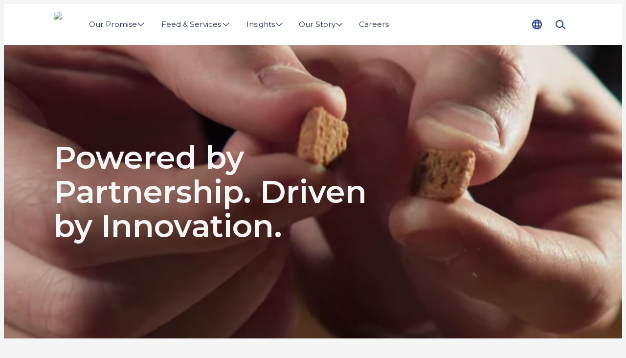

--- FILE ---
content_type: text/html; charset=utf-8
request_url: https://www.biomar.com/
body_size: 34778
content:
<!DOCTYPE html><html lang="en"><head><meta charSet="utf-8"/><meta name="google-site-verification" content="MT8EjVUk-L-T3td0L3FBjQUB9cjh1LLndg0oRS6Q-HA"/><link rel="preload" as="image" imageSrcSet="/_next/image?url=%2Fassets%2Flogo.png&amp;w=100&amp;q=75 1x, /_next/image?url=%2Fassets%2Flogo.png&amp;w=200&amp;q=75 2x" fetchpriority="high"/><title>BioMar | Powered by Partnership. Driven by Innovation.</title><meta name="description" content="Global leader in sustainable aquaculture feed."/><meta name="viewport" content="width=device-width, initial-scale=1"/><link rel="canonical" href="https://www.biomar.com/"/><link rel="alternate" hrefLang="en" href="https://www.biomar.com/"/><link rel="alternate" hrefLang="da-DK" href="https://www.biomar.com/da-dk"/><link rel="alternate" hrefLang="fi-FI" href="https://www.biomar.com/fi-fi"/><link rel="alternate" hrefLang="fr-FR" href="https://www.biomar.com/fr-fr"/><link rel="alternate" hrefLang="de-DE" href="https://www.biomar.com/de-de"/><link rel="alternate" hrefLang="el-GR" href="https://www.biomar.com/el-gr"/><link rel="alternate" hrefLang="it-IT" href="https://www.biomar.com/it-it"/><link rel="alternate" hrefLang="pl-PL" href="https://www.biomar.com/pl-pl"/><link rel="alternate" hrefLang="es-ES" href="https://www.biomar.com/es-es"/><link rel="alternate" hrefLang="sv-SE" href="https://www.biomar.com/sv-se"/><link rel="alternate" hrefLang="tr-TR" href="https://www.biomar.com/tr-tr"/><link rel="alternate" hrefLang="en-AU" href="https://www.biomar.com/en-au"/><link rel="alternate" hrefLang="es-CL" href="https://www.biomar.com/es-cl"/><link rel="alternate" hrefLang="no-NO" href="https://www.biomar.com/no-no"/><link rel="alternate" hrefLang="en-GB" href="https://www.biomar.com/en-gb"/><link rel="alternate" hrefLang="es-CR" href="https://www.biomar.com/es-cr"/><link rel="alternate" hrefLang="es-EC" href="https://www.biomar.com/es-ec"/><link rel="alternate" hrefLang="vi-VN" href="https://www.biomar.com/vi-vn"/><link rel="alternate" hrefLang="zh-CN" href="https://www.biomar.cn/zh-cn"/><link rel="preconnect" href="https://cdn.media.amplience.net" crossorigin=""/><meta property="og:url" content="https://www.biomar.com/"/><meta property="og:type" content="website"/><meta property="og:site_name" content="BioMar"/><meta property="og:title" content="Home"/><meta property="og:description" content="Global leader in sustainable aquaculture feed."/><meta property="og:image" content="https://www.biomar.com/assets/og-image.jpg"/><meta property="og:locale" content="en"/><link rel="manifest" href="/manifest.webmanifest"/><link rel="icon" href="/favicon.ico" sizes="32x32"/><link rel="icon" href="/icon.svg" type="image/svg+xml"/><link rel="apple-touch-icon" href="/apple-touch-icon.png"/><style>
                html {
                    --font-primary: '__Montserrat_5ec673', '__Montserrat_Fallback_5ec673', Arial;
                }</style><link rel="preload" as="image" href="https://cdn.media.amplience.net/v/biomar/Better-Feed-Video/thumbs/05f2a963-9288-4e36-86ae-b9a067c5d189?w=720&amp;qlt=75&amp;%24withDefaultImage%24=&amp;fmt=auto"/><meta name="next-head-count" content="40"/><script id="next-gtm-init" data-nscript="beforeInteractive">
            window.dataLayer = window.dataLayer || [];

            function gtag(){ dataLayer.push(arguments); };
     
            gtag('consent', 'default', {
              'ad_storage': 'denied',
              'ad_user_data': 'denied',
              'ad_personalization': 'denied',
              'analytics_storage': 'denied',
              'wait_for_update': 500
            });

            gtag('set', 'ads_data_redaction', true);

            /* Generate google tag manager script */
            (function(w,d,s,l,i){w[l]=w[l]||[];w[l].push(

            {'gtm.start': new Date().getTime(),event:'gtm.js'}
            );var f=d.getElementsByTagName(s)[0],

            j=d.createElement(s),dl=l!='dataLayer'?'&l='+l:'';j.async=true;j.src=

            'https://www.googletagmanager.com/gtm.js?id='+i+dl;f.parentNode.insertBefore(j,f);

            })(window,document,'script','dataLayer','GTM-PWTSH59');
        </script><link rel="preload" href="/_next/static/css/ce7781e282d77814.css" as="style"/><link rel="stylesheet" href="/_next/static/css/ce7781e282d77814.css" data-n-g=""/><link rel="preload" href="/_next/static/css/137cbc84176aee7c.css" as="style"/><link rel="stylesheet" href="/_next/static/css/137cbc84176aee7c.css" data-n-p=""/><link rel="preload" href="/_next/static/css/1fcaee18e7417f4d.css" as="style"/><link rel="stylesheet" href="/_next/static/css/1fcaee18e7417f4d.css"/><link rel="preload" href="/_next/static/css/904a52ca481e9c25.css" as="style"/><link rel="stylesheet" href="/_next/static/css/904a52ca481e9c25.css"/><link rel="preload" href="/_next/static/css/4d543325a1cc2e63.css" as="style"/><link rel="stylesheet" href="/_next/static/css/4d543325a1cc2e63.css"/><link rel="preload" href="/_next/static/css/42bbb32b4661e2c4.css" as="style"/><link rel="stylesheet" href="/_next/static/css/42bbb32b4661e2c4.css"/><link rel="preload" href="/_next/static/css/3c734c730f7e2d7a.css" as="style"/><link rel="stylesheet" href="/_next/static/css/3c734c730f7e2d7a.css"/><link rel="preload" href="/_next/static/css/4eb99b418f443992.css" as="style"/><link rel="stylesheet" href="/_next/static/css/4eb99b418f443992.css"/><noscript data-n-css=""></noscript><script defer="" nomodule="" src="/_next/static/chunks/polyfills-c67a75d1b6f99dc8.js"></script><script id="CookieConsent" src="https://policy.app.cookieinformation.com/uc.js" data-culture="EN" type="text/javascript" data-gcm-version="2.0" data-nscript="beforeInteractive"></script><script defer="" src="/_next/static/chunks/6741.4a5a867296c8eb0a.js"></script><script defer="" src="/_next/static/chunks/1821.e944efbce1b31160.js"></script><script defer="" src="/_next/static/chunks/8162.a47796d4b4ed991c.js"></script><script defer="" src="/_next/static/chunks/4337.1d71f62ff17758a2.js"></script><script defer="" src="/_next/static/chunks/2960.7c00ee2be7d0d64e.js"></script><script defer="" src="/_next/static/chunks/4188.040a290d73f14bb8.js"></script><script defer="" src="/_next/static/chunks/3487.27555a4cf504e6e1.js"></script><script defer="" src="/_next/static/chunks/6415.5fa71d8666f235af.js"></script><script defer="" src="/_next/static/chunks/4084.a494fd81f64b6ca5.js"></script><script defer="" src="/_next/static/chunks/1589.8ce84b66cc2acbc9.js"></script><script defer="" src="/_next/static/chunks/1852.61c51b1a7f07b372.js"></script><script defer="" src="/_next/static/chunks/6601.0cc022eb06202a48.js"></script><script src="/_next/static/chunks/webpack-2afd7e3c1b988b5d.js" defer=""></script><script src="/_next/static/chunks/framework-12a146e94cfcf7c4.js" defer=""></script><script src="/_next/static/chunks/main-bbf53a130a85d439.js" defer=""></script><script src="/_next/static/chunks/pages/_app-1d1a63bbb5b8049e.js" defer=""></script><script src="/_next/static/chunks/9a57380f-6da6cd9ee3984445.js" defer=""></script><script src="/_next/static/chunks/6244-a48cab7c246a5718.js" defer=""></script><script src="/_next/static/chunks/9916-19b28d8a03d5bb4c.js" defer=""></script><script src="/_next/static/chunks/5613-fcee5878b174be05.js" defer=""></script><script src="/_next/static/chunks/pages/%5B%5B...slug%5D%5D-68558f960d87546f.js" defer=""></script><script src="/_next/static/4296/_buildManifest.js" defer=""></script><script src="/_next/static/4296/_ssgManifest.js" defer=""></script></head><body data-host="6526c2d9d15c6837213f794e"><div id="__next"><header class="N20MainMenu_mainNavigation__wVn8d"><div class="N20MainMenu_content__VSgKu Container_container__KuyE0 Container_gutter__mtUNJ Container_top--none__LIFNx Container_bottom--none__KBxz_"><a class="Logo_homeLink__aPh8F Link_reset__DHQcg Link_dark___KYxE Link_raw__QKxDV Link_link__N5140" href="/" title="Home"><img alt="Logo" fetchpriority="high" width="56" height="52" decoding="async" data-nimg="1" class="Logo_logo__bbFiE Image_image__jKi_C Image_is-loading__92UbH" style="color:transparent" srcSet="/_next/image?url=%2Fassets%2Flogo.png&amp;w=100&amp;q=75 1x, /_next/image?url=%2Fassets%2Flogo.png&amp;w=200&amp;q=75 2x" src="/_next/image?url=%2Fassets%2Flogo.png&amp;w=200&amp;q=75"/></a><div class="N20MainMenu_desktopNav__cfEd9"><nav><div class="Backdrop_backdrop__mejSi" style="height:0"></div><ul class="N30MegaMenu_navigationList__Q7w03" role="menubar"><li><a class="MegaMenuItem_navigationItem__w4_1h MegaMenuItem_noCursor__RnkgN Link_reset__DHQcg Link_dark___KYxE Link_raw__QKxDV Link_link__N5140 Text_labelMedium__c_o52" href="#" type="button" aria-haspopup="menu" aria-expanded="false"><span class="MegaMenuItem_textWrapper__AFrfp" data-title="Our Promise"><span class="MegaMenuItem_text__yCqIO">Our Promise</span></span><svg xmlns="http://www.w3.org/2000/svg" fill="currentColor" viewBox="0 0 24 24" data-size="s" data-rotate="90" aria-hidden="true"><path fill-rule="evenodd" d="M7.314 2.222a.91.91 0 0 1 1.283.092l8.181 9.455a.909.909 0 0 1-.024 1.216l-8.182 8.728a.91.91 0 1 1-1.326-1.244l7.622-8.13-7.646-8.835a.91.91 0 0 1 .092-1.282Z" clip-rule="evenodd"></path></svg></a><div role="menu" class="N30MegaMenu_dropDown__SYNNr"><div class="N30MegaMenu_dropDownContent__uC_Sj Container_container__KuyE0 Container_gutter__mtUNJ Container_top--none__LIFNx Container_bottom--none__KBxz_"><div class="MegaMenuEntry_megaMenuWrapper__0Iqzt"><div class="MegaMenuEntry_megaMenuContent__RypWi"><ul class="MegaMenuEntry_navigationListGroup__S5GHg" style="--megaMenuColumn:1"><li class="MegaMenuEntry_navigationListItemHeadline__af0sb"><a class="MegaMenuEntry_parentLink___W6hH Link_reset__DHQcg Link_dark___KYxE Link_raw__QKxDV Link_link__N5140 Text_labelLarge__wvoGR Text_bold__cLFGl" href="/our-promise" title="Our Promise">Our Promise</a></li><li class="MegaMenuEntry_navigationListItem__sSiem" style="--megaMenuColumnPlacement:1"><a class="MegaMenuEntry_childLink__UL7Hq Link_reset__DHQcg Link_dark___KYxE Link_raw__QKxDV Link_link__N5140 Text_labelMedium__c_o52" href="/our-promise/above-and-beyond" title="Above &amp; Beyond">Above &amp; Beyond</a></li><li class="MegaMenuEntry_navigationListItem__sSiem" style="--megaMenuColumnPlacement:1"><a class="MegaMenuEntry_childLink__UL7Hq Link_reset__DHQcg Link_dark___KYxE Link_raw__QKxDV Link_link__N5140 Text_labelMedium__c_o52" href="/our-promise/sustainability-report" title="Sustainability Report">Sustainability Report</a></li></ul><a class="MegaMenuEntry_parentLink___W6hH Link_reset__DHQcg Link_dark___KYxE Link_raw__QKxDV Link_link__N5140 Text_labelLarge__wvoGR Text_bold__cLFGl" href="/better-feed" title="Better Feed">Better Feed</a><ul class="MegaMenuEntry_navigationListGroup__S5GHg" style="--megaMenuColumn:1"><li class="MegaMenuEntry_navigationListItemHeadline__af0sb"><a class="MegaMenuEntry_parentLink___W6hH Link_reset__DHQcg Link_dark___KYxE Link_raw__QKxDV Link_link__N5140 Text_labelLarge__wvoGR Text_bold__cLFGl" href="/our-promise/biosustain" title="BioSustain">BioSustain</a></li><li class="MegaMenuEntry_navigationListItem__sSiem" style="--megaMenuColumnPlacement:1"><a class="MegaMenuEntry_childLink__UL7Hq Link_reset__DHQcg Link_dark___KYxE Link_raw__QKxDV Link_link__N5140 Text_labelMedium__c_o52" href="/our-promise/biosustain/impact-parameters" title="Impact Parameters">Impact Parameters</a></li><li class="MegaMenuEntry_navigationListItem__sSiem" style="--megaMenuColumnPlacement:1"><a class="MegaMenuEntry_childLink__UL7Hq Link_reset__DHQcg Link_dark___KYxE Link_raw__QKxDV Link_link__N5140 Text_labelMedium__c_o52" href="/our-promise/biosustain/sustainability-masterclass" title="Sustainability Masterclass">Sustainability Masterclass</a></li></ul><a class="MegaMenuEntry_parentLink___W6hH Link_reset__DHQcg Link_dark___KYxE Link_raw__QKxDV Link_link__N5140 Text_labelLarge__wvoGR Text_bold__cLFGl" href="/our-promise/responsible-sourcing" title="Responsible Sourcing">Responsible Sourcing</a></div></div></div></div></li><li><a class="MegaMenuItem_navigationItem__w4_1h Link_reset__DHQcg Link_dark___KYxE Link_raw__QKxDV Link_link__N5140 Text_labelMedium__c_o52" href="/feed-and-services" type="button" aria-haspopup="menu" aria-expanded="false"><span class="MegaMenuItem_textWrapper__AFrfp" data-title="Feed &amp; Services"><span class="MegaMenuItem_text__yCqIO">Feed &amp; Services</span></span><svg xmlns="http://www.w3.org/2000/svg" fill="currentColor" viewBox="0 0 24 24" data-size="s" data-rotate="90" aria-hidden="true"><path fill-rule="evenodd" d="M7.314 2.222a.91.91 0 0 1 1.283.092l8.181 9.455a.909.909 0 0 1-.024 1.216l-8.182 8.728a.91.91 0 1 1-1.326-1.244l7.622-8.13-7.646-8.835a.91.91 0 0 1 .092-1.282Z" clip-rule="evenodd"></path></svg></a><div role="menu" class="N30MegaMenu_dropDown__SYNNr"><div class="N30MegaMenu_dropDownContent__uC_Sj Container_container__KuyE0 Container_gutter__mtUNJ Container_top--none__LIFNx Container_bottom--none__KBxz_"><div class="MegaMenuEntry_megaMenuWrapper__0Iqzt"><a class="MegaMenuEntry_mainLink__pRy4L LinkArrow_reset__RvhS2 LinkArrow_dark__qVTgD LinkArrow_link__qqHTA Text_labelLarge__wvoGR Text_bold__cLFGl" href="/feed-and-services" title="Feed &amp; Services">Feed &amp; Services<svg xmlns="http://www.w3.org/2000/svg" fill="currentColor" viewBox="0 0 24 24" class="LinkArrow_icon__gwDQ8" aria-hidden="true"><path d="m21.73 11.358-5.938-5.356a.859.859 0 0 0-1.22.063.86.86 0 0 0 .063 1.22l4.27 3.855H2.862a.862.862 0 1 0 0 1.726h16.041l-4.269 3.855a.87.87 0 0 0-.063 1.22c.173.19.403.282.639.282a.844.844 0 0 0 .575-.225l5.932-5.357a.867.867 0 0 0 0-1.277l.012-.006Z"></path></svg></a><div class="MegaMenuEntry_megaMenuContent__RypWi"><ul class="MegaMenuEntry_navigationListGroup__S5GHg" style="--megaMenuColumn:1"><li class="MegaMenuEntry_navigationListItemHeadline__af0sb"><a class="MegaMenuEntry_parentLink___W6hH Link_reset__DHQcg Link_dark___KYxE Link_raw__QKxDV Link_link__N5140 Text_labelLarge__wvoGR Text_bold__cLFGl" href="/feed-and-services/feed-solutions" title="Feed Solutions">Feed Solutions</a></li><li class="MegaMenuEntry_navigationListItem__sSiem" style="--megaMenuColumnPlacement:1"><a class="MegaMenuEntry_childLink__UL7Hq Link_reset__DHQcg Link_dark___KYxE Link_raw__QKxDV Link_link__N5140 Text_labelMedium__c_o52" href="/feed-and-services/feed-solutions/smartcare" title="SmartCare">SmartCare</a></li><li class="MegaMenuEntry_navigationListItem__sSiem" style="--megaMenuColumnPlacement:1"><a class="MegaMenuEntry_childLink__UL7Hq Link_reset__DHQcg Link_dark___KYxE Link_raw__QKxDV Link_link__N5140 Text_labelMedium__c_o52" href="/feed-and-services/feed-solutions/exia" title="EXIA">EXIA</a></li><li class="MegaMenuEntry_navigationListItem__sSiem" style="--megaMenuColumnPlacement:1"><a class="MegaMenuEntry_childLink__UL7Hq Link_reset__DHQcg Link_dark___KYxE Link_raw__QKxDV Link_link__N5140 Text_labelMedium__c_o52" href="/feed-and-services/feed-solutions/larviva" title="LARVIVA">LARVIVA</a></li><li class="MegaMenuEntry_navigationListItem__sSiem" style="--megaMenuColumnPlacement:1"><a class="MegaMenuEntry_childLink__UL7Hq Link_reset__DHQcg Link_dark___KYxE Link_raw__QKxDV Link_link__N5140 Text_labelMedium__c_o52" href="/feed-and-services/feed-solutions/orbit" title="ORBIT">ORBIT</a></li><li class="MegaMenuEntry_navigationListItem__sSiem" style="--megaMenuColumnPlacement:1"><a class="MegaMenuEntry_childLink__UL7Hq Link_reset__DHQcg Link_dark___KYxE Link_raw__QKxDV Link_link__N5140 Text_labelMedium__c_o52" href="/feed-and-services/feed-solutions/symbio" title="Symbio">Symbio</a></li><li class="MegaMenuEntry_navigationListItem__sSiem" style="--megaMenuColumnPlacement:1"><a class="MegaMenuEntry_childLink__UL7Hq Link_reset__DHQcg Link_dark___KYxE Link_raw__QKxDV Link_link__N5140 Text_labelMedium__c_o52" href="/feed-and-services/feed-solutions/blue-impact" title="Blue Impact">Blue Impact</a></li></ul><ul class="MegaMenuEntry_navigationListGroup__S5GHg" style="--megaMenuColumn:1"><li class="MegaMenuEntry_navigationListItemHeadline__af0sb"><a class="MegaMenuEntry_parentLink___W6hH Link_reset__DHQcg Link_dark___KYxE Link_raw__QKxDV Link_link__N5140 Text_labelLarge__wvoGR Text_bold__cLFGl" href="/feed-and-services/stages" title="Stages">Stages</a></li><li class="MegaMenuEntry_navigationListItem__sSiem" style="--megaMenuColumnPlacement:1"><a class="MegaMenuEntry_childLink__UL7Hq Link_reset__DHQcg Link_dark___KYxE Link_raw__QKxDV Link_link__N5140 Text_labelMedium__c_o52" href="/feed-and-services/stages/hatchery-feed" title="Hatchery Feed">Hatchery Feed</a></li><li class="MegaMenuEntry_navigationListItem__sSiem" style="--megaMenuColumnPlacement:1"><a class="MegaMenuEntry_childLink__UL7Hq Link_reset__DHQcg Link_dark___KYxE Link_raw__QKxDV Link_link__N5140 Text_labelMedium__c_o52" href="/feed-and-services/stages/starter-feed" title="Starter Feed">Starter Feed</a></li><li class="MegaMenuEntry_navigationListItem__sSiem" style="--megaMenuColumnPlacement:1"><a class="MegaMenuEntry_childLink__UL7Hq Link_reset__DHQcg Link_dark___KYxE Link_raw__QKxDV Link_link__N5140 Text_labelMedium__c_o52" href="/feed-and-services/stages/transfer-feed" title="Transfer Feed">Transfer Feed</a></li><li class="MegaMenuEntry_navigationListItem__sSiem" style="--megaMenuColumnPlacement:1"><a class="MegaMenuEntry_childLink__UL7Hq Link_reset__DHQcg Link_dark___KYxE Link_raw__QKxDV Link_link__N5140 Text_labelMedium__c_o52" href="/feed-and-services/stages/grower-feed" title="Grower Feed">Grower Feed</a></li><li class="MegaMenuEntry_navigationListItem__sSiem" style="--megaMenuColumnPlacement:1"><a class="MegaMenuEntry_childLink__UL7Hq Link_reset__DHQcg Link_dark___KYxE Link_raw__QKxDV Link_link__N5140 Text_labelMedium__c_o52" href="/feed-and-services/p3-concept" title="P 3.0 Concept">P 3.0 Concept</a></li></ul><ul class="MegaMenuEntry_navigationListGroup__S5GHg" style="--megaMenuColumn:2"><li class="MegaMenuEntry_navigationListItemHeadline__af0sb"><a class="MegaMenuEntry_parentLink___W6hH Link_reset__DHQcg Link_dark___KYxE Link_raw__QKxDV Link_link__N5140 Text_labelLarge__wvoGR Text_bold__cLFGl" href="/feed-and-services/species" title="Species">Species</a></li><li class="MegaMenuEntry_navigationListItem__sSiem" style="--megaMenuColumnPlacement:1"><a class="MegaMenuEntry_childLink__UL7Hq Link_reset__DHQcg Link_dark___KYxE Link_raw__QKxDV Link_link__N5140 Text_labelMedium__c_o52" href="/feed-and-services/species/arctic-char" title="Arctic Char">Arctic Char</a></li><li class="MegaMenuEntry_navigationListItem__sSiem" style="--megaMenuColumnPlacement:1"><a class="MegaMenuEntry_childLink__UL7Hq Link_reset__DHQcg Link_dark___KYxE Link_raw__QKxDV Link_link__N5140 Text_labelMedium__c_o52" href="/feed-and-services/species/barramundi" title="Barramundi">Barramundi</a></li><li class="MegaMenuEntry_navigationListItem__sSiem" style="--megaMenuColumnPlacement:1"><a class="MegaMenuEntry_childLink__UL7Hq Link_reset__DHQcg Link_dark___KYxE Link_raw__QKxDV Link_link__N5140 Text_labelMedium__c_o52" href="/feed-and-services/species/catfish" title="Catfish">Catfish</a></li><li class="MegaMenuEntry_navigationListItem__sSiem" style="--megaMenuColumnPlacement:1"><a class="MegaMenuEntry_childLink__UL7Hq Link_reset__DHQcg Link_dark___KYxE Link_raw__QKxDV Link_link__N5140 Text_labelMedium__c_o52" href="/feed-and-services/species/coho-salmon" title="Coho Salmon">Coho Salmon</a></li><li class="MegaMenuEntry_navigationListItem__sSiem" style="--megaMenuColumnPlacement:1"><a class="MegaMenuEntry_childLink__UL7Hq Link_reset__DHQcg Link_dark___KYxE Link_raw__QKxDV Link_link__N5140 Text_labelMedium__c_o52" href="/feed-and-services/species/cleaner-fish" title="Cleaner Fish">Cleaner Fish</a></li><li class="MegaMenuEntry_navigationListItem__sSiem" style="--megaMenuColumnPlacement:1"><a class="MegaMenuEntry_childLink__UL7Hq Link_reset__DHQcg Link_dark___KYxE Link_raw__QKxDV Link_link__N5140 Text_labelMedium__c_o52" href="/feed-and-services/species/chinook-salmon" title="Chinook Salmon">Chinook Salmon</a></li><li class="MegaMenuEntry_navigationListItem__sSiem" style="--megaMenuColumnPlacement:1"><a class="MegaMenuEntry_childLink__UL7Hq Link_reset__DHQcg Link_dark___KYxE Link_raw__QKxDV Link_link__N5140 Text_labelMedium__c_o52" href="/feed-and-services/species/cobia" title="Cobia">Cobia</a></li><li class="MegaMenuEntry_navigationListItem__sSiem" style="--megaMenuColumnPlacement:1"><a class="MegaMenuEntry_childLink__UL7Hq Link_reset__DHQcg Link_dark___KYxE Link_raw__QKxDV Link_link__N5140 Text_labelMedium__c_o52" href="/feed-and-services/species/murray-cod" title="Cod">Cod</a></li><li class="MegaMenuEntry_navigationListItem__sSiem" style="--megaMenuColumnPlacement:1"><a class="MegaMenuEntry_childLink__UL7Hq Link_reset__DHQcg Link_dark___KYxE Link_raw__QKxDV Link_link__N5140 Text_labelMedium__c_o52" href="/feed-and-services/species/eel" title="Eel">Eel</a></li><li class="MegaMenuEntry_navigationListItem__sSiem" style="--megaMenuColumnPlacement:1"><a class="MegaMenuEntry_childLink__UL7Hq Link_reset__DHQcg Link_dark___KYxE Link_raw__QKxDV Link_link__N5140 Text_labelMedium__c_o52" href="/feed-and-services/species/grouper" title="Grouper">Grouper</a></li><li class="MegaMenuEntry_navigationListItem__sSiem" style="--megaMenuColumnPlacement:1"><a class="MegaMenuEntry_childLink__UL7Hq Link_reset__DHQcg Link_dark___KYxE Link_raw__QKxDV Link_link__N5140 Text_labelMedium__c_o52" href="/feed-and-services/species/kingfish" title="Yellowtail Kingfish">Yellowtail Kingfish</a></li><li class="MegaMenuEntry_navigationListItem__sSiem" style="--megaMenuColumnPlacement:1"><a class="MegaMenuEntry_childLink__UL7Hq Link_reset__DHQcg Link_dark___KYxE Link_raw__QKxDV Link_link__N5140 Text_labelMedium__c_o52" href="/feed-and-services/species/longfin-yellowtail" title="Longfin Yellowtail">Longfin Yellowtail</a></li><li class="MegaMenuEntry_navigationListItem__sSiem" style="--megaMenuColumnPlacement:1"><a class="MegaMenuEntry_childLink__UL7Hq Link_reset__DHQcg Link_dark___KYxE Link_raw__QKxDV Link_link__N5140 Text_labelMedium__c_o52" href="/feed-and-services/species/meagre" title="Meagre">Meagre</a></li><li class="MegaMenuEntry_navigationListItem__sSiem" style="--megaMenuColumnPlacement:1"><a class="MegaMenuEntry_childLink__UL7Hq Link_reset__DHQcg Link_dark___KYxE Link_raw__QKxDV Link_link__N5140 Text_labelMedium__c_o52" href="/feed-and-services/species/pike-perch" title="Pike Perch">Pike Perch</a></li><li class="MegaMenuEntry_navigationListItem__sSiem" style="--megaMenuColumnPlacement:1"><a class="MegaMenuEntry_childLink__UL7Hq Link_reset__DHQcg Link_dark___KYxE Link_raw__QKxDV Link_link__N5140 Text_labelMedium__c_o52" href="/feed-and-services/species/red-drum" title="Red Drum">Red Drum</a></li><li class="MegaMenuEntry_navigationListItem__sSiem" style="--megaMenuColumnPlacement:2"><a class="MegaMenuEntry_childLink__UL7Hq Link_reset__DHQcg Link_dark___KYxE Link_raw__QKxDV Link_link__N5140 Text_labelMedium__c_o52" href="/feed-and-services/species/salmon" title="Atlantic Salmon">Atlantic Salmon</a></li><li class="MegaMenuEntry_navigationListItem__sSiem" style="--megaMenuColumnPlacement:2"><a class="MegaMenuEntry_childLink__UL7Hq Link_reset__DHQcg Link_dark___KYxE Link_raw__QKxDV Link_link__N5140 Text_labelMedium__c_o52" href="/feed-and-services/species/sea-bass" title="Sea Bass">Sea Bass</a></li><li class="MegaMenuEntry_navigationListItem__sSiem" style="--megaMenuColumnPlacement:2"><a class="MegaMenuEntry_childLink__UL7Hq Link_reset__DHQcg Link_dark___KYxE Link_raw__QKxDV Link_link__N5140 Text_labelMedium__c_o52" href="/feed-and-services/species/sea-bream" title="Sea Bream">Sea Bream</a></li><li class="MegaMenuEntry_navigationListItem__sSiem" style="--megaMenuColumnPlacement:2"><a class="MegaMenuEntry_childLink__UL7Hq Link_reset__DHQcg Link_dark___KYxE Link_raw__QKxDV Link_link__N5140 Text_labelMedium__c_o52" href="/feed-and-services/species/shrimp" title="Shrimp">Shrimp</a></li><li class="MegaMenuEntry_navigationListItem__sSiem" style="--megaMenuColumnPlacement:2"><a class="MegaMenuEntry_childLink__UL7Hq Link_reset__DHQcg Link_dark___KYxE Link_raw__QKxDV Link_link__N5140 Text_labelMedium__c_o52" href="/feed-and-services/species/snapper" title="Snapper">Snapper</a></li><li class="MegaMenuEntry_navigationListItem__sSiem" style="--megaMenuColumnPlacement:2"><a class="MegaMenuEntry_childLink__UL7Hq Link_reset__DHQcg Link_dark___KYxE Link_raw__QKxDV Link_link__N5140 Text_labelMedium__c_o52" href="/feed-and-services/species/sole" title="Sole">Sole</a></li><li class="MegaMenuEntry_navigationListItem__sSiem" style="--megaMenuColumnPlacement:2"><a class="MegaMenuEntry_childLink__UL7Hq Link_reset__DHQcg Link_dark___KYxE Link_raw__QKxDV Link_link__N5140 Text_labelMedium__c_o52" href="/feed-and-services/species/striped-bass" title="Striped Bass">Striped Bass</a></li><li class="MegaMenuEntry_navigationListItem__sSiem" style="--megaMenuColumnPlacement:2"><a class="MegaMenuEntry_childLink__UL7Hq Link_reset__DHQcg Link_dark___KYxE Link_raw__QKxDV Link_link__N5140 Text_labelMedium__c_o52" href="/feed-and-services/species/sturgeon" title="Sturgeon">Sturgeon</a></li><li class="MegaMenuEntry_navigationListItem__sSiem" style="--megaMenuColumnPlacement:2"><a class="MegaMenuEntry_childLink__UL7Hq Link_reset__DHQcg Link_dark___KYxE Link_raw__QKxDV Link_link__N5140 Text_labelMedium__c_o52" href="/feed-and-services/species/tilapia" title="Tilapia">Tilapia</a></li><li class="MegaMenuEntry_navigationListItem__sSiem" style="--megaMenuColumnPlacement:2"><a class="MegaMenuEntry_childLink__UL7Hq Link_reset__DHQcg Link_dark___KYxE Link_raw__QKxDV Link_link__N5140 Text_labelMedium__c_o52" href="/feed-and-services/species/totoaba" title="Totoaba">Totoaba</a></li><li class="MegaMenuEntry_navigationListItem__sSiem" style="--megaMenuColumnPlacement:2"><a class="MegaMenuEntry_childLink__UL7Hq Link_reset__DHQcg Link_dark___KYxE Link_raw__QKxDV Link_link__N5140 Text_labelMedium__c_o52" href="/feed-and-services/species/triploid-salmon" title="Triploid Salmon">Triploid Salmon</a></li><li class="MegaMenuEntry_navigationListItem__sSiem" style="--megaMenuColumnPlacement:2"><a class="MegaMenuEntry_childLink__UL7Hq Link_reset__DHQcg Link_dark___KYxE Link_raw__QKxDV Link_link__N5140 Text_labelMedium__c_o52" href="/feed-and-services/species/trout" title="Trout">Trout</a></li><li class="MegaMenuEntry_navigationListItem__sSiem" style="--megaMenuColumnPlacement:2"><a class="MegaMenuEntry_childLink__UL7Hq Link_reset__DHQcg Link_dark___KYxE Link_raw__QKxDV Link_link__N5140 Text_labelMedium__c_o52" href="/feed-and-services/species/turbot" title="Turbot">Turbot</a></li><li class="MegaMenuEntry_navigationListItem__sSiem" style="--megaMenuColumnPlacement:2"><a class="MegaMenuEntry_childLink__UL7Hq Link_reset__DHQcg Link_dark___KYxE Link_raw__QKxDV Link_link__N5140 Text_labelMedium__c_o52" href="/feed-and-services/species/whitefish" title="Whitefish">Whitefish</a></li><li class="MegaMenuEntry_navigationListItem__sSiem" style="--megaMenuColumnPlacement:2"><a class="MegaMenuEntry_childLink__UL7Hq Link_reset__DHQcg Link_dark___KYxE Link_raw__QKxDV Link_link__N5140 Text_labelMedium__c_o52" href="/feed-and-services/feed" title="-- All Feed">-- All Feed</a></li></ul><a class="MegaMenuEntry_parentLink___W6hH Link_reset__DHQcg Link_dark___KYxE Link_raw__QKxDV Link_link__N5140 Text_labelLarge__wvoGR Text_bold__cLFGl" href="/feed-and-services/biofarm" title="BioFarm">BioFarm</a></div></div></div></div></li><li><a class="MegaMenuItem_navigationItem__w4_1h Link_reset__DHQcg Link_dark___KYxE Link_raw__QKxDV Link_link__N5140 Text_labelMedium__c_o52" href="/insights" type="button" aria-haspopup="menu" aria-expanded="false"><span class="MegaMenuItem_textWrapper__AFrfp" data-title="Insights"><span class="MegaMenuItem_text__yCqIO">Insights</span></span><svg xmlns="http://www.w3.org/2000/svg" fill="currentColor" viewBox="0 0 24 24" data-size="s" data-rotate="90" aria-hidden="true"><path fill-rule="evenodd" d="M7.314 2.222a.91.91 0 0 1 1.283.092l8.181 9.455a.909.909 0 0 1-.024 1.216l-8.182 8.728a.91.91 0 1 1-1.326-1.244l7.622-8.13-7.646-8.835a.91.91 0 0 1 .092-1.282Z" clip-rule="evenodd"></path></svg></a><div role="menu" class="N30MegaMenu_dropDown__SYNNr"><div class="N30MegaMenu_dropDownContent__uC_Sj Container_container__KuyE0 Container_gutter__mtUNJ Container_top--none__LIFNx Container_bottom--none__KBxz_"><div class="MegaMenuEntry_megaMenuWrapper__0Iqzt"><a class="MegaMenuEntry_mainLink__pRy4L LinkArrow_reset__RvhS2 LinkArrow_dark__qVTgD LinkArrow_link__qqHTA Text_labelLarge__wvoGR Text_bold__cLFGl" href="/insights" title="Insights">Insights<svg xmlns="http://www.w3.org/2000/svg" fill="currentColor" viewBox="0 0 24 24" class="LinkArrow_icon__gwDQ8" aria-hidden="true"><path d="m21.73 11.358-5.938-5.356a.859.859 0 0 0-1.22.063.86.86 0 0 0 .063 1.22l4.27 3.855H2.862a.862.862 0 1 0 0 1.726h16.041l-4.269 3.855a.87.87 0 0 0-.063 1.22c.173.19.403.282.639.282a.844.844 0 0 0 .575-.225l5.932-5.357a.867.867 0 0 0 0-1.277l.012-.006Z"></path></svg></a><div class="MegaMenuEntry_megaMenuContent__RypWi"><a class="MegaMenuEntry_parentLink___W6hH Link_reset__DHQcg Link_dark___KYxE Link_raw__QKxDV Link_link__N5140 Text_labelLarge__wvoGR Text_bold__cLFGl" href="/insights/events-and-conferences" title="Events &amp; Conferences">Events &amp; Conferences</a><a class="MegaMenuEntry_parentLink___W6hH Link_reset__DHQcg Link_dark___KYxE Link_raw__QKxDV Link_link__N5140 Text_labelLarge__wvoGR Text_bold__cLFGl" href="/insights/insights-hub" title="Insights Hub">Insights Hub</a></div></div></div></div></li><li><a class="MegaMenuItem_navigationItem__w4_1h Link_reset__DHQcg Link_dark___KYxE Link_raw__QKxDV Link_link__N5140 Text_labelMedium__c_o52" href="/our-story" type="button" aria-haspopup="menu" aria-expanded="false"><span class="MegaMenuItem_textWrapper__AFrfp" data-title="Our Story"><span class="MegaMenuItem_text__yCqIO">Our Story</span></span><svg xmlns="http://www.w3.org/2000/svg" fill="currentColor" viewBox="0 0 24 24" data-size="s" data-rotate="90" aria-hidden="true"><path fill-rule="evenodd" d="M7.314 2.222a.91.91 0 0 1 1.283.092l8.181 9.455a.909.909 0 0 1-.024 1.216l-8.182 8.728a.91.91 0 1 1-1.326-1.244l7.622-8.13-7.646-8.835a.91.91 0 0 1 .092-1.282Z" clip-rule="evenodd"></path></svg></a><div role="menu" class="N30MegaMenu_dropDown__SYNNr"><div class="N30MegaMenu_dropDownContent__uC_Sj Container_container__KuyE0 Container_gutter__mtUNJ Container_top--none__LIFNx Container_bottom--none__KBxz_"><div class="MegaMenuEntry_megaMenuWrapper__0Iqzt"><a class="MegaMenuEntry_mainLink__pRy4L LinkArrow_reset__RvhS2 LinkArrow_dark__qVTgD LinkArrow_link__qqHTA Text_labelLarge__wvoGR Text_bold__cLFGl" href="/our-story" title="Our Story">Our Story<svg xmlns="http://www.w3.org/2000/svg" fill="currentColor" viewBox="0 0 24 24" class="LinkArrow_icon__gwDQ8" aria-hidden="true"><path d="m21.73 11.358-5.938-5.356a.859.859 0 0 0-1.22.063.86.86 0 0 0 .063 1.22l4.27 3.855H2.862a.862.862 0 1 0 0 1.726h16.041l-4.269 3.855a.87.87 0 0 0-.063 1.22c.173.19.403.282.639.282a.844.844 0 0 0 .575-.225l5.932-5.357a.867.867 0 0 0 0-1.277l.012-.006Z"></path></svg></a><div class="MegaMenuEntry_megaMenuContent__RypWi"><a class="MegaMenuEntry_parentLink___W6hH Link_reset__DHQcg Link_dark___KYxE Link_raw__QKxDV Link_link__N5140 Text_labelLarge__wvoGR Text_bold__cLFGl" href="/our-story/our-values" title="Our Principles">Our Principles</a><a class="MegaMenuEntry_parentLink___W6hH Link_reset__DHQcg Link_dark___KYxE Link_raw__QKxDV Link_link__N5140 Text_labelLarge__wvoGR Text_bold__cLFGl" href="/our-story/our-operations" title="Our Operations">Our Operations</a><a class="MegaMenuEntry_parentLink___W6hH Link_reset__DHQcg Link_dark___KYxE Link_raw__QKxDV Link_link__N5140 Text_labelLarge__wvoGR Text_bold__cLFGl" href="/our-story/our-structure" title="Our Structure">Our Structure</a><a class="MegaMenuEntry_parentLink___W6hH Link_reset__DHQcg Link_dark___KYxE Link_raw__QKxDV Link_link__N5140 Text_labelLarge__wvoGR Text_bold__cLFGl" href="/our-story/our-history" title="Our History">Our History</a></div></div></div></div></li><li><a class="MegaMenuItem_navigationItem__w4_1h MegaMenuItem_textWrapper__AFrfp Link_reset__DHQcg Link_dark___KYxE Link_raw__QKxDV Link_link__N5140 Text_labelMedium__c_o52" href="/our-story/careers" data-title="Careers"><span class="MegaMenuItem_text__yCqIO">Careers</span></a></li></ul></nav></div><div class="N20MainMenu_iconNav__o86F6"><button class="ButtonIcon_buttonIcon__Z2VDM LocaleSelectorButton_localeSelectorButton__qqrW9 LocaleSelectorButton_button__dscBZ Button_reset__QoEhL Button_button__Hv0ef Button_secondary__qHjpO Button_medium__pRJWY Button_center__EHTJp Button_dark__4d1t9" aria-expanded="false" aria-haspopup="menu" aria-label="Change language" title="Change language"><svg xmlns="http://www.w3.org/2000/svg" fill="currentColor" viewBox="0 0 24 24" aria-hidden="true"><g fill-rule="evenodd" clip-rule="evenodd"><path d="M12 20a8 8 0 1 0 0-16 8 8 0 0 0 0 16Zm0 2c5.523 0 10-4.477 10-10S17.523 2 12 2 2 6.477 2 12s4.477 10 10 10Z"></path><path d="M13.315 18.259c.666-1.5 1.13-3.71 1.13-6.259 0-2.549-.464-4.76-1.13-6.259-.334-.752-.68-1.237-.964-1.506a1.14 1.14 0 0 0-.292-.215A.264.264 0 0 0 12 4l-.009.001a.264.264 0 0 0-.05.019 1.14 1.14 0 0 0-.292.215c-.284.27-.63.754-.964 1.506-.666 1.5-1.13 3.71-1.13 6.259 0 2.549.464 4.76 1.13 6.259.334.752.68 1.237.964 1.506.136.13.236.19.292.215a.265.265 0 0 0 .05.019L12 20l.009-.001a.265.265 0 0 0 .05-.019c.056-.025.156-.085.292-.215.284-.27.63-.754.964-1.506ZM12 22c2.455 0 4.444-4.477 4.444-10S14.454 2 12 2C9.545 2 7.556 6.477 7.556 12S9.546 22 12 22Z"></path><path d="M3.87 7.667h16.908v2H3.87v-2Zm-.648 6.666h17.556v2H3.222v-2Z"></path></g></svg></button><button class="LocaleSelectorButton_localeSelectorButton__qqrW9 LocaleSelectorButton_button__dscBZ LocaleSelectorButton_desktopOnly__XzeMN Button_reset__QoEhL Button_button__Hv0ef Button_tertiary__keI6z Button_medium__pRJWY Button_center__EHTJp Button_dark__4d1t9" aria-expanded="false" aria-haspopup="menu" aria-label="Change language" title="Change language"><svg xmlns="http://www.w3.org/2000/svg" fill="currentColor" viewBox="0 0 24 24" aria-hidden="true"><g fill-rule="evenodd" clip-rule="evenodd"><path d="M12 20a8 8 0 1 0 0-16 8 8 0 0 0 0 16Zm0 2c5.523 0 10-4.477 10-10S17.523 2 12 2 2 6.477 2 12s4.477 10 10 10Z"></path><path d="M13.315 18.259c.666-1.5 1.13-3.71 1.13-6.259 0-2.549-.464-4.76-1.13-6.259-.334-.752-.68-1.237-.964-1.506a1.14 1.14 0 0 0-.292-.215A.264.264 0 0 0 12 4l-.009.001a.264.264 0 0 0-.05.019 1.14 1.14 0 0 0-.292.215c-.284.27-.63.754-.964 1.506-.666 1.5-1.13 3.71-1.13 6.259 0 2.549.464 4.76 1.13 6.259.334.752.68 1.237.964 1.506.136.13.236.19.292.215a.265.265 0 0 0 .05.019L12 20l.009-.001a.265.265 0 0 0 .05-.019c.056-.025.156-.085.292-.215.284-.27.63-.754.964-1.506ZM12 22c2.455 0 4.444-4.477 4.444-10S14.454 2 12 2C9.545 2 7.556 6.477 7.556 12S9.546 22 12 22Z"></path><path d="M3.87 7.667h16.908v2H3.87v-2Zm-.648 6.666h17.556v2H3.222v-2Z"></path></g></svg>Global</button><button class="N20MainMenu_button__CU0k0 Button_reset__QoEhL Button_button__Hv0ef Button_tertiary__keI6z Button_medium__pRJWY Button_center__EHTJp Button_dark__4d1t9"><svg xmlns="http://www.w3.org/2000/svg" fill="currentColor" viewBox="0 0 24 24" aria-hidden="true"><g fill-rule="evenodd" clip-rule="evenodd"><path d="M10.12 17.038a6.015 6.015 0 1 0 0-12.03 6.015 6.015 0 0 0 0 12.03Zm0 2.105a8.12 8.12 0 1 0 0-16.24 8.12 8.12 0 0 0 0 16.24Z"></path><path d="M15.614 15.778a1.053 1.053 0 0 1 1.48-.164l4.51 3.61a1.053 1.053 0 1 1-1.314 1.643l-4.511-3.609a1.053 1.053 0 0 1-.165-1.48Z"></path></g></svg>Search</button><button class="ButtonIcon_buttonIcon__Z2VDM N20MainMenu_iconButton__JXhD2 Button_reset__QoEhL Button_button__Hv0ef Button_secondary__qHjpO Button_medium__pRJWY Button_center__EHTJp Button_dark__4d1t9" aria-label="Search" title="Search"><svg xmlns="http://www.w3.org/2000/svg" fill="currentColor" viewBox="0 0 24 24" aria-hidden="true"><g fill-rule="evenodd" clip-rule="evenodd"><path d="M10.12 17.038a6.015 6.015 0 1 0 0-12.03 6.015 6.015 0 0 0 0 12.03Zm0 2.105a8.12 8.12 0 1 0 0-16.24 8.12 8.12 0 0 0 0 16.24Z"></path><path d="M15.614 15.778a1.053 1.053 0 0 1 1.48-.164l4.51 3.61a1.053 1.053 0 1 1-1.314 1.643l-4.511-3.609a1.053 1.053 0 0 1-.165-1.48Z"></path></g></svg></button><button class="ButtonIcon_buttonIcon__Z2VDM MobileMegaMenuButton_mobileMenuButton__oCS1W Button_reset__QoEhL Button_button__Hv0ef Button_secondary__qHjpO Button_medium__pRJWY Button_center__EHTJp Button_dark__4d1t9" aria-expanded="false" aria-haspopup="menu" aria-label="Open menu" title="Open menu"><svg xmlns="http://www.w3.org/2000/svg" fill="currentColor" viewBox="0 0 24 24" aria-hidden="true"><path fill-rule="evenodd" d="M2 6.182a.91.91 0 0 1 .91-.91h18.18a.91.91 0 1 1 0 1.819H2.91A.91.91 0 0 1 2 6.18ZM2 12a.91.91 0 0 1 .91-.91h18.18a.91.91 0 1 1 0 1.82H2.91A.91.91 0 0 1 2 12Zm0 5.818a.91.91 0 0 1 .91-.909h18.18a.91.91 0 1 1 0 1.818H2.91a.91.91 0 0 1-.91-.909Z" clip-rule="evenodd"></path></svg></button></div></div><div class="NavigationIndicator_container__0awuO" aria-label="Loading" role="progressbar"><span class="NavigationIndicator_progressbarOne__i8_oy"></span><span class="NavigationIndicator_progressbarTwo__j9gjr"></span></div><div><div class="Drawer_drawer__jlQRq Drawer_drawerClosed__MOoOl" style="display:none"><div class="Drawer_content__k7Q_U"><div class="MobileMegaMenu_mobileMegaMenuWrapper__dzYpD"><div style="opacity:1;transform:none"><div class="Container_container__KuyE0 Container_gutter__mtUNJ Container_top--none__LIFNx Container_bottom--none__KBxz_"><div class="MobileMegaMenu_header__2z0TM"><button class="ButtonIcon_buttonIcon__Z2VDM MobileMegaMenu_mobileMenuButton__yS53U MobileMegaMenu_backButtonHidden__5EjqP Button_reset__QoEhL Button_button__Hv0ef Button_secondary__qHjpO Button_medium__pRJWY Button_center__EHTJp Button_dark__4d1t9 Button_disabled__vf_ru" aria-label="Go Back"><svg xmlns="http://www.w3.org/2000/svg" fill="currentColor" viewBox="0 0 24 24" data-rotate="180" aria-hidden="true"><path fill-rule="evenodd" d="M7.314 2.222a.91.91 0 0 1 1.283.092l8.181 9.455a.909.909 0 0 1-.024 1.216l-8.182 8.728a.91.91 0 1 1-1.326-1.244l7.622-8.13-7.646-8.835a.91.91 0 0 1 .092-1.282Z" clip-rule="evenodd"></path></svg></button><h2 class="Headline_dark__72Sr3 Text_text__uRKh3 Text_dark__ry0yy Text_bold__cLFGl Text_display4__IYRaS"></h2><button class="ButtonIcon_buttonIcon__Z2VDM MobileMegaMenu_mobileMenuButton__yS53U Button_reset__QoEhL Button_button__Hv0ef Button_secondary__qHjpO Button_medium__pRJWY Button_center__EHTJp Button_dark__4d1t9" aria-label="Close menu" title="Close menu"><svg xmlns="http://www.w3.org/2000/svg" fill="currentColor" viewBox="0 0 24 24" aria-hidden="true"><g fill-rule="evenodd" clip-rule="evenodd"><path d="M21.786 21.786c-.36.36-1.051.255-1.543-.237L2.451 3.757c-.492-.492-.598-1.182-.237-1.543.36-.36 1.051-.255 1.543.237l17.792 17.792c.492.492.598 1.182.237 1.543Z"></path><path d="M2.214 21.786c-.36-.36-.255-1.051.237-1.543L20.243 2.451c.492-.492 1.182-.598 1.543-.237.36.36.255 1.051-.237 1.543L3.757 21.549c-.492.492-1.182.598-1.543.237Z"></path></g></svg></button></div><div class="MenuPage_menuPage__tvjSJ"><ul class="MenuPage_list__HpJ7w"><li class="MenuPage_listItem__qy0lL"><button class="NodeItem_nodeItem___EDGL NodeItem_button__fKjX5 Text_text__uRKh3 Text_dark__ry0yy Text_regular__lm99K Text_display4__IYRaS">Our Promise<svg xmlns="http://www.w3.org/2000/svg" fill="currentColor" viewBox="0 0 24 24" title="Chevron" aria-hidden="true"><path fill-rule="evenodd" d="M7.314 2.222a.91.91 0 0 1 1.283.092l8.181 9.455a.909.909 0 0 1-.024 1.216l-8.182 8.728a.91.91 0 1 1-1.326-1.244l7.622-8.13-7.646-8.835a.91.91 0 0 1 .092-1.282Z" clip-rule="evenodd"></path></svg></button></li><li class="MenuPage_listItem__qy0lL"><button class="NodeItem_nodeItem___EDGL NodeItem_button__fKjX5 Text_text__uRKh3 Text_dark__ry0yy Text_regular__lm99K Text_display4__IYRaS">Feed &amp; Services<svg xmlns="http://www.w3.org/2000/svg" fill="currentColor" viewBox="0 0 24 24" title="Chevron" aria-hidden="true"><path fill-rule="evenodd" d="M7.314 2.222a.91.91 0 0 1 1.283.092l8.181 9.455a.909.909 0 0 1-.024 1.216l-8.182 8.728a.91.91 0 1 1-1.326-1.244l7.622-8.13-7.646-8.835a.91.91 0 0 1 .092-1.282Z" clip-rule="evenodd"></path></svg></button></li><li class="MenuPage_listItem__qy0lL"><button class="NodeItem_nodeItem___EDGL NodeItem_button__fKjX5 Text_text__uRKh3 Text_dark__ry0yy Text_regular__lm99K Text_display4__IYRaS">Insights<svg xmlns="http://www.w3.org/2000/svg" fill="currentColor" viewBox="0 0 24 24" title="Chevron" aria-hidden="true"><path fill-rule="evenodd" d="M7.314 2.222a.91.91 0 0 1 1.283.092l8.181 9.455a.909.909 0 0 1-.024 1.216l-8.182 8.728a.91.91 0 1 1-1.326-1.244l7.622-8.13-7.646-8.835a.91.91 0 0 1 .092-1.282Z" clip-rule="evenodd"></path></svg></button></li><li class="MenuPage_listItem__qy0lL"><button class="NodeItem_nodeItem___EDGL NodeItem_button__fKjX5 Text_text__uRKh3 Text_dark__ry0yy Text_regular__lm99K Text_display4__IYRaS">Our Story<svg xmlns="http://www.w3.org/2000/svg" fill="currentColor" viewBox="0 0 24 24" title="Chevron" aria-hidden="true"><path fill-rule="evenodd" d="M7.314 2.222a.91.91 0 0 1 1.283.092l8.181 9.455a.909.909 0 0 1-.024 1.216l-8.182 8.728a.91.91 0 1 1-1.326-1.244l7.622-8.13-7.646-8.835a.91.91 0 0 1 .092-1.282Z" clip-rule="evenodd"></path></svg></button></li><li class="MenuPage_listItem__qy0lL"><a class="NodeItem_nodeItem___EDGL Link_reset__DHQcg Link_dark___KYxE Link_raw__QKxDV Link_link__N5140 Text_display4__IYRaS" href="/our-story/careers" title="Careers">Careers</a></li></ul></div></div></div></div></div></div><div class="Drawer_backdrop__SizTH" style="display:none"></div></div></header><main class="standard_main__QVma4"><div data-blocklist="true" class="dynamic-blocks_blocklist__Z8Z0f"><div class="M10Hero_container__yOdWv Container_container__KuyE0 Container_top--none__LIFNx Container_bottom--md__XDyRl"><div class="M10Hero_m10__kNeA5 M10Hero_m10HasMedia__y_9Dn"><div class="Container_container__KuyE0 Container_gutter__mtUNJ Container_top--none__LIFNx Container_bottom--none__KBxz_ AlignContent_alignContent__f6DsC AlignContent_left__jbWD3 AlignContent_centerV__7yyRP"><div class="M10Hero_content__Eb5R4"><h1 class="Headline_light__g_iSf Text_text__uRKh3 Text_light__EcqKN Text_bold__cLFGl Text_display1__SBqeu">Powered by Partnership. Driven by Innovation.</h1></div></div><div class="M10Hero_mediaWrapper__ITHP8"><div class="NativeVideo_videoWrapper__HAQnY" title="Play"><video class="NativeVideo_video__qkFrw M10Hero_video__SXyR_" poster="https://cdn.media.amplience.net/v/biomar/Better-Feed-Video/thumbs/05f2a963-9288-4e36-86ae-b9a067c5d189?w=720&amp;qlt=75&amp;%24withDefaultImage%24=&amp;fmt=auto" autoplay="" disableremoteplayback="" playsinline="" id=":R2hlikm:" loop="" muted=""><source src="https://cdn.media.amplience.net/v/biomar/Better-Feed-Video/webm_720p_background" type="video/webm"/><source src="https://cdn.media.amplience.net/v/biomar/Better-Feed-Video/mp4_720p_background" type="video/mp4"/><p class="Text_text__uRKh3 Text_light__EcqKN Text_regular__lm99K">Your browser doesn&#x27;t support HTML video.<a href="https://cdn.media.amplience.net/v/biomar/Better-Feed-Video/mp4_720p_background">Click here to download video</a></p></video><button class="NativeVideo_button__8AtuC Text_text__uRKh3 Text_light__EcqKN Text_regular__lm99K"><svg xmlns="http://www.w3.org/2000/svg" viewBox="0 0 24 24" title="Play"><path d="M12 22c5.52 0 10-4.48 10-10S17.52 2 12 2 2 6.48 2 12s4.48 10 10 10ZM10.11 8.04l5.62 3.85-5.62 3.85V8.03Z" fill="currentColor" fill-rule="evenodd"></path></svg></button></div></div></div></div><div class="M100RichText_container__G9qFM Container_container__KuyE0 Container_gutter__mtUNJ Container_top--md__uutlK Container_bottom--md__XDyRl"><div class="M100RichText_m100__jXSjE M100RichText_m100SingleCol__E56U0"><div class="Appear_fadeDown__1ZM_i M100RichText_content__d92A8"><div class="M100RichText_columns__OHlhB M100RichText_richTextOverride__UH2Rs"><div class="RawHtml_richText__jE6zR Text_text__uRKh3 Text_dark__ry0yy Text_regular__lm99K Text_bodyLarge__jYiWn"><h4 class="Headline_dark__72Sr3 Text_text__uRKh3 Text_dark__ry0yy Text_regular__lm99K Text_spacingTop__0oI04 Text_display4__IYRaS" style="text-align:center"><strong class="Text_text__uRKh3 Text_dark__ry0yy Text_regular__lm99K Text_spacingTop__0oI04 Text_spacingBottom__tHlDs">We are dedicated to innovating aquaculture feeds -</strong> it is the totality of our business.<span> Our </span>high performance and sustainable diets are created for a range of different fish and shrimp species around the world.</h4>
<h4 class="Headline_dark__72Sr3 Text_text__uRKh3 Text_dark__ry0yy Text_regular__lm99K Text_spacingTop__0oI04 Text_display4__IYRaS"></h4>
</div></div></div></div></div><div class="M10Hero_container__yOdWv Container_container__KuyE0 Container_gutter__mtUNJ Container_top--md__uutlK Container_bottom--md__XDyRl"><div class="M10Hero_m10__kNeA5 M10Hero_m10Narrow__KTuU5 M10Hero_m10HasMedia__y_9Dn"><div class="Container_container__KuyE0 Container_top--none__LIFNx Container_bottom--none__KBxz_ AlignContent_alignContent__f6DsC AlignContent_left__jbWD3 AlignContent_bottom__XgqE0"><div class="M10Hero_content__Eb5R4"><a href="https://www.biomar.com/insights/insights-hub/better-feed-better-fish-better-food" class="M10Hero_link__JNeEk Appear_fadeDown__1ZM_i Button_reset__QoEhL Button_button__Hv0ef Button_secondary__qHjpO Button_medium__pRJWY Button_center__EHTJp Button_dark__4d1t9" title="Read Now" target="_blank">Read Now<svg xmlns="http://www.w3.org/2000/svg" fill="currentColor" viewBox="0 0 24 24" aria-hidden="true"><path d="m21.73 11.358-5.938-5.356a.859.859 0 0 0-1.22.063.86.86 0 0 0 .063 1.22l4.27 3.855H2.862a.862.862 0 1 0 0 1.726h16.041l-4.269 3.855a.87.87 0 0 0-.063 1.22c.173.19.403.282.639.282a.844.844 0 0 0 .575-.225l5.932-5.357a.867.867 0 0 0 0-1.277l.012-.006Z"></path></svg></a></div></div><div class="M10Hero_mediaWrapper__ITHP8"><div class="NativeVideo_videoWrapper__HAQnY" title="Play"><video class="NativeVideo_video__qkFrw M10Hero_video__SXyR_" poster="https://cdn.media.amplience.net/v/biomar/Sea%20Bream/thumbs/d2c054f7-81b6-4dcf-b3ca-4608108c727f?w=480&amp;qlt=75&amp;%24withDefaultImage%24=&amp;fmt=auto" autoplay="" disableremoteplayback="" playsinline="" id=":R2jlikm:" loop="" muted=""><source src="https://cdn.media.amplience.net/v/biomar/Sea Bream/webm_480p_background" type="video/webm"/><source src="https://cdn.media.amplience.net/v/biomar/Sea Bream/mp4_480p_background" type="video/mp4"/><p class="Text_text__uRKh3 Text_dark__ry0yy Text_regular__lm99K">Your browser doesn&#x27;t support HTML video.<a href="https://cdn.media.amplience.net/v/biomar/Sea Bream/mp4_480p_background">Click here to download video</a></p></video><button class="NativeVideo_button__8AtuC Text_text__uRKh3 Text_dark__ry0yy Text_regular__lm99K"><svg xmlns="http://www.w3.org/2000/svg" viewBox="0 0 24 24" title="Play"><path d="M12 22c5.52 0 10-4.48 10-10S17.52 2 12 2 2 6.48 2 12s4.48 10 10 10ZM10.11 8.04l5.62 3.85-5.62 3.85V8.03Z" fill="currentColor" fill-rule="evenodd"></path></svg></button></div></div></div></div><div class="Container_container__KuyE0 Container_gutter__mtUNJ Container_top--md__uutlK Container_bottom--md__XDyRl"><ul class="M20Categories_categories__CGCWV"><li class="Appear_fadeDown__1ZM_i"><div class="Card_card__q_9Pc M20Categories_category___vDpr" style="animation-duration:0s"><a class="M20Categories_link__hWYFH Link_reset__DHQcg Link_dark___KYxE Link_raw__QKxDV Link_link__N5140" href="/feed-and-services/species/salmon" title="Atlantic Salmon"><img alt="Salmon Icon" type="image/png" loading="lazy" width="634" height="256" decoding="async" data-nimg="1" class="M20Categories_image__gPlZV Image_image__jKi_C Image_is-loading__92UbH Image_onload--fade__54f2V" style="color:transparent" sizes="220px" srcSet="https://cdn.media.amplience.net/i/biomar/Detailed%20Fish%20Icons_FINAL_Salmon?w=50&amp;%24withDefaultImage%24=&amp;fmt=auto 50w, https://cdn.media.amplience.net/i/biomar/Detailed%20Fish%20Icons_FINAL_Salmon?w=100&amp;%24withDefaultImage%24=&amp;fmt=auto 100w, https://cdn.media.amplience.net/i/biomar/Detailed%20Fish%20Icons_FINAL_Salmon?w=200&amp;%24withDefaultImage%24=&amp;fmt=auto 200w, https://cdn.media.amplience.net/i/biomar/Detailed%20Fish%20Icons_FINAL_Salmon?w=400&amp;%24withDefaultImage%24=&amp;fmt=auto 400w, https://cdn.media.amplience.net/i/biomar/Detailed%20Fish%20Icons_FINAL_Salmon?w=640&amp;%24withDefaultImage%24=&amp;fmt=auto 640w, https://cdn.media.amplience.net/i/biomar/Detailed%20Fish%20Icons_FINAL_Salmon?w=750&amp;%24withDefaultImage%24=&amp;fmt=auto 750w, https://cdn.media.amplience.net/i/biomar/Detailed%20Fish%20Icons_FINAL_Salmon?w=828&amp;%24withDefaultImage%24=&amp;fmt=auto 828w, https://cdn.media.amplience.net/i/biomar/Detailed%20Fish%20Icons_FINAL_Salmon?w=1080&amp;%24withDefaultImage%24=&amp;fmt=auto 1080w, https://cdn.media.amplience.net/i/biomar/Detailed%20Fish%20Icons_FINAL_Salmon?w=1200&amp;%24withDefaultImage%24=&amp;fmt=auto 1200w, https://cdn.media.amplience.net/i/biomar/Detailed%20Fish%20Icons_FINAL_Salmon?w=1920&amp;%24withDefaultImage%24=&amp;fmt=auto 1920w" src="https://cdn.media.amplience.net/i/biomar/Detailed%20Fish%20Icons_FINAL_Salmon?w=1920&amp;%24withDefaultImage%24=&amp;fmt=auto"/><h2 class="Headline_dark__72Sr3 M20Categories_title__YHy9x Text_text__uRKh3 Text_dark__ry0yy Text_regular__lm99K Text_display6__bJ4fk">Atlantic Salmon</h2></a></div></li><li class="Appear_fadeDown__1ZM_i"><div class="Card_card__q_9Pc M20Categories_category___vDpr" style="animation-duration:0s"><a class="M20Categories_link__hWYFH Link_reset__DHQcg Link_dark___KYxE Link_raw__QKxDV Link_link__N5140" href="/feed-and-services/species/sea-bass" title="Sea Bass"><img alt="Sea Bass Icon" type="image/png" loading="lazy" width="666" height="256" decoding="async" data-nimg="1" class="M20Categories_image__gPlZV Image_image__jKi_C Image_is-loading__92UbH Image_onload--fade__54f2V" style="color:transparent" sizes="220px" srcSet="https://cdn.media.amplience.net/i/biomar/Detailed%20Fish%20Icons_FINAL_Sea%20Bass?w=50&amp;%24withDefaultImage%24=&amp;fmt=auto 50w, https://cdn.media.amplience.net/i/biomar/Detailed%20Fish%20Icons_FINAL_Sea%20Bass?w=100&amp;%24withDefaultImage%24=&amp;fmt=auto 100w, https://cdn.media.amplience.net/i/biomar/Detailed%20Fish%20Icons_FINAL_Sea%20Bass?w=200&amp;%24withDefaultImage%24=&amp;fmt=auto 200w, https://cdn.media.amplience.net/i/biomar/Detailed%20Fish%20Icons_FINAL_Sea%20Bass?w=400&amp;%24withDefaultImage%24=&amp;fmt=auto 400w, https://cdn.media.amplience.net/i/biomar/Detailed%20Fish%20Icons_FINAL_Sea%20Bass?w=640&amp;%24withDefaultImage%24=&amp;fmt=auto 640w, https://cdn.media.amplience.net/i/biomar/Detailed%20Fish%20Icons_FINAL_Sea%20Bass?w=750&amp;%24withDefaultImage%24=&amp;fmt=auto 750w, https://cdn.media.amplience.net/i/biomar/Detailed%20Fish%20Icons_FINAL_Sea%20Bass?w=828&amp;%24withDefaultImage%24=&amp;fmt=auto 828w, https://cdn.media.amplience.net/i/biomar/Detailed%20Fish%20Icons_FINAL_Sea%20Bass?w=1080&amp;%24withDefaultImage%24=&amp;fmt=auto 1080w, https://cdn.media.amplience.net/i/biomar/Detailed%20Fish%20Icons_FINAL_Sea%20Bass?w=1200&amp;%24withDefaultImage%24=&amp;fmt=auto 1200w, https://cdn.media.amplience.net/i/biomar/Detailed%20Fish%20Icons_FINAL_Sea%20Bass?w=1920&amp;%24withDefaultImage%24=&amp;fmt=auto 1920w" src="https://cdn.media.amplience.net/i/biomar/Detailed%20Fish%20Icons_FINAL_Sea%20Bass?w=1920&amp;%24withDefaultImage%24=&amp;fmt=auto"/><h2 class="Headline_dark__72Sr3 M20Categories_title__YHy9x Text_text__uRKh3 Text_dark__ry0yy Text_regular__lm99K Text_display6__bJ4fk">Sea Bass</h2></a></div></li><li class="Appear_fadeDown__1ZM_i"><div class="Card_card__q_9Pc M20Categories_category___vDpr" style="animation-duration:0s"><a class="M20Categories_link__hWYFH Link_reset__DHQcg Link_dark___KYxE Link_raw__QKxDV Link_link__N5140" href="/feed-and-services/species/sea-bream" title="Sea Bream"><img alt="Sea Bream Icon" type="image/png" loading="lazy" width="625" height="276" decoding="async" data-nimg="1" class="M20Categories_image__gPlZV Image_image__jKi_C Image_is-loading__92UbH Image_onload--fade__54f2V" style="color:transparent" sizes="220px" srcSet="https://cdn.media.amplience.net/i/biomar/Detailed%20Fish%20Icons_FINAL_Sea%20Bream?w=50&amp;%24withDefaultImage%24=&amp;fmt=auto 50w, https://cdn.media.amplience.net/i/biomar/Detailed%20Fish%20Icons_FINAL_Sea%20Bream?w=100&amp;%24withDefaultImage%24=&amp;fmt=auto 100w, https://cdn.media.amplience.net/i/biomar/Detailed%20Fish%20Icons_FINAL_Sea%20Bream?w=200&amp;%24withDefaultImage%24=&amp;fmt=auto 200w, https://cdn.media.amplience.net/i/biomar/Detailed%20Fish%20Icons_FINAL_Sea%20Bream?w=400&amp;%24withDefaultImage%24=&amp;fmt=auto 400w, https://cdn.media.amplience.net/i/biomar/Detailed%20Fish%20Icons_FINAL_Sea%20Bream?w=640&amp;%24withDefaultImage%24=&amp;fmt=auto 640w, https://cdn.media.amplience.net/i/biomar/Detailed%20Fish%20Icons_FINAL_Sea%20Bream?w=750&amp;%24withDefaultImage%24=&amp;fmt=auto 750w, https://cdn.media.amplience.net/i/biomar/Detailed%20Fish%20Icons_FINAL_Sea%20Bream?w=828&amp;%24withDefaultImage%24=&amp;fmt=auto 828w, https://cdn.media.amplience.net/i/biomar/Detailed%20Fish%20Icons_FINAL_Sea%20Bream?w=1080&amp;%24withDefaultImage%24=&amp;fmt=auto 1080w, https://cdn.media.amplience.net/i/biomar/Detailed%20Fish%20Icons_FINAL_Sea%20Bream?w=1200&amp;%24withDefaultImage%24=&amp;fmt=auto 1200w, https://cdn.media.amplience.net/i/biomar/Detailed%20Fish%20Icons_FINAL_Sea%20Bream?w=1920&amp;%24withDefaultImage%24=&amp;fmt=auto 1920w" src="https://cdn.media.amplience.net/i/biomar/Detailed%20Fish%20Icons_FINAL_Sea%20Bream?w=1920&amp;%24withDefaultImage%24=&amp;fmt=auto"/><h2 class="Headline_dark__72Sr3 M20Categories_title__YHy9x Text_text__uRKh3 Text_dark__ry0yy Text_regular__lm99K Text_display6__bJ4fk">Sea Bream</h2></a></div></li><li class="Appear_fadeDown__1ZM_i"><div class="Card_card__q_9Pc M20Categories_category___vDpr" style="animation-duration:0s"><a class="M20Categories_link__hWYFH Link_reset__DHQcg Link_dark___KYxE Link_raw__QKxDV Link_link__N5140" href="/feed-and-services/species/shrimp" title="Shrimp"><img alt="Shrimp Icon" type="image/png" loading="lazy" width="464" height="236" decoding="async" data-nimg="1" class="M20Categories_image__gPlZV Image_image__jKi_C Image_is-loading__92UbH Image_onload--fade__54f2V" style="color:transparent" sizes="220px" srcSet="https://cdn.media.amplience.net/i/biomar/Detailed%20Fish%20Icons_FINAL_Shrimp?w=50&amp;%24withDefaultImage%24=&amp;fmt=auto 50w, https://cdn.media.amplience.net/i/biomar/Detailed%20Fish%20Icons_FINAL_Shrimp?w=100&amp;%24withDefaultImage%24=&amp;fmt=auto 100w, https://cdn.media.amplience.net/i/biomar/Detailed%20Fish%20Icons_FINAL_Shrimp?w=200&amp;%24withDefaultImage%24=&amp;fmt=auto 200w, https://cdn.media.amplience.net/i/biomar/Detailed%20Fish%20Icons_FINAL_Shrimp?w=400&amp;%24withDefaultImage%24=&amp;fmt=auto 400w, https://cdn.media.amplience.net/i/biomar/Detailed%20Fish%20Icons_FINAL_Shrimp?w=640&amp;%24withDefaultImage%24=&amp;fmt=auto 640w, https://cdn.media.amplience.net/i/biomar/Detailed%20Fish%20Icons_FINAL_Shrimp?w=750&amp;%24withDefaultImage%24=&amp;fmt=auto 750w, https://cdn.media.amplience.net/i/biomar/Detailed%20Fish%20Icons_FINAL_Shrimp?w=828&amp;%24withDefaultImage%24=&amp;fmt=auto 828w, https://cdn.media.amplience.net/i/biomar/Detailed%20Fish%20Icons_FINAL_Shrimp?w=1080&amp;%24withDefaultImage%24=&amp;fmt=auto 1080w, https://cdn.media.amplience.net/i/biomar/Detailed%20Fish%20Icons_FINAL_Shrimp?w=1200&amp;%24withDefaultImage%24=&amp;fmt=auto 1200w, https://cdn.media.amplience.net/i/biomar/Detailed%20Fish%20Icons_FINAL_Shrimp?w=1920&amp;%24withDefaultImage%24=&amp;fmt=auto 1920w" src="https://cdn.media.amplience.net/i/biomar/Detailed%20Fish%20Icons_FINAL_Shrimp?w=1920&amp;%24withDefaultImage%24=&amp;fmt=auto"/><h2 class="Headline_dark__72Sr3 M20Categories_title__YHy9x Text_text__uRKh3 Text_dark__ry0yy Text_regular__lm99K Text_display6__bJ4fk">Shrimp</h2></a></div></li><li class="Appear_fadeDown__1ZM_i"><div class="Card_card__q_9Pc M20Categories_category___vDpr" style="animation-duration:0s"><a class="M20Categories_link__hWYFH Link_reset__DHQcg Link_dark___KYxE Link_raw__QKxDV Link_link__N5140" href="/feed-and-services/species/sturgeon" title="Sturgeon"><img alt="Sturgeon Icon" type="image/png" loading="lazy" width="1589" height="242" decoding="async" data-nimg="1" class="M20Categories_image__gPlZV Image_image__jKi_C Image_is-loading__92UbH Image_onload--fade__54f2V" style="color:transparent" sizes="220px" srcSet="https://cdn.media.amplience.net/i/biomar/Fish%20Icons-Siberian%20Sturgeon%20(Acipenser%20baeri)?w=50&amp;%24withDefaultImage%24=&amp;fmt=auto 50w, https://cdn.media.amplience.net/i/biomar/Fish%20Icons-Siberian%20Sturgeon%20(Acipenser%20baeri)?w=100&amp;%24withDefaultImage%24=&amp;fmt=auto 100w, https://cdn.media.amplience.net/i/biomar/Fish%20Icons-Siberian%20Sturgeon%20(Acipenser%20baeri)?w=200&amp;%24withDefaultImage%24=&amp;fmt=auto 200w, https://cdn.media.amplience.net/i/biomar/Fish%20Icons-Siberian%20Sturgeon%20(Acipenser%20baeri)?w=400&amp;%24withDefaultImage%24=&amp;fmt=auto 400w, https://cdn.media.amplience.net/i/biomar/Fish%20Icons-Siberian%20Sturgeon%20(Acipenser%20baeri)?w=640&amp;%24withDefaultImage%24=&amp;fmt=auto 640w, https://cdn.media.amplience.net/i/biomar/Fish%20Icons-Siberian%20Sturgeon%20(Acipenser%20baeri)?w=750&amp;%24withDefaultImage%24=&amp;fmt=auto 750w, https://cdn.media.amplience.net/i/biomar/Fish%20Icons-Siberian%20Sturgeon%20(Acipenser%20baeri)?w=828&amp;%24withDefaultImage%24=&amp;fmt=auto 828w, https://cdn.media.amplience.net/i/biomar/Fish%20Icons-Siberian%20Sturgeon%20(Acipenser%20baeri)?w=1080&amp;%24withDefaultImage%24=&amp;fmt=auto 1080w, https://cdn.media.amplience.net/i/biomar/Fish%20Icons-Siberian%20Sturgeon%20(Acipenser%20baeri)?w=1200&amp;%24withDefaultImage%24=&amp;fmt=auto 1200w, https://cdn.media.amplience.net/i/biomar/Fish%20Icons-Siberian%20Sturgeon%20(Acipenser%20baeri)?w=1920&amp;%24withDefaultImage%24=&amp;fmt=auto 1920w" src="https://cdn.media.amplience.net/i/biomar/Fish%20Icons-Siberian%20Sturgeon%20(Acipenser%20baeri)?w=1920&amp;%24withDefaultImage%24=&amp;fmt=auto"/><h2 class="Headline_dark__72Sr3 M20Categories_title__YHy9x Text_text__uRKh3 Text_dark__ry0yy Text_regular__lm99K Text_display6__bJ4fk">Sturgeon</h2></a></div></li><li class="Appear_fadeDown__1ZM_i"><div class="Card_card__q_9Pc M20Categories_category___vDpr" style="animation-duration:0s"><a class="M20Categories_link__hWYFH Link_reset__DHQcg Link_dark___KYxE Link_raw__QKxDV Link_link__N5140" href="/feed-and-services/species/tilapia" title="Tilapia"><img alt="Tilapia icon" type="image/png" loading="lazy" width="441" height="272" decoding="async" data-nimg="1" class="M20Categories_image__gPlZV Image_image__jKi_C Image_is-loading__92UbH Image_onload--fade__54f2V" style="color:transparent" sizes="220px" srcSet="https://cdn.media.amplience.net/i/biomar/Detailed%20Fish%20Icons_FINAL_Tilapia?w=50&amp;%24withDefaultImage%24=&amp;fmt=auto 50w, https://cdn.media.amplience.net/i/biomar/Detailed%20Fish%20Icons_FINAL_Tilapia?w=100&amp;%24withDefaultImage%24=&amp;fmt=auto 100w, https://cdn.media.amplience.net/i/biomar/Detailed%20Fish%20Icons_FINAL_Tilapia?w=200&amp;%24withDefaultImage%24=&amp;fmt=auto 200w, https://cdn.media.amplience.net/i/biomar/Detailed%20Fish%20Icons_FINAL_Tilapia?w=400&amp;%24withDefaultImage%24=&amp;fmt=auto 400w, https://cdn.media.amplience.net/i/biomar/Detailed%20Fish%20Icons_FINAL_Tilapia?w=640&amp;%24withDefaultImage%24=&amp;fmt=auto 640w, https://cdn.media.amplience.net/i/biomar/Detailed%20Fish%20Icons_FINAL_Tilapia?w=750&amp;%24withDefaultImage%24=&amp;fmt=auto 750w, https://cdn.media.amplience.net/i/biomar/Detailed%20Fish%20Icons_FINAL_Tilapia?w=828&amp;%24withDefaultImage%24=&amp;fmt=auto 828w, https://cdn.media.amplience.net/i/biomar/Detailed%20Fish%20Icons_FINAL_Tilapia?w=1080&amp;%24withDefaultImage%24=&amp;fmt=auto 1080w, https://cdn.media.amplience.net/i/biomar/Detailed%20Fish%20Icons_FINAL_Tilapia?w=1200&amp;%24withDefaultImage%24=&amp;fmt=auto 1200w, https://cdn.media.amplience.net/i/biomar/Detailed%20Fish%20Icons_FINAL_Tilapia?w=1920&amp;%24withDefaultImage%24=&amp;fmt=auto 1920w" src="https://cdn.media.amplience.net/i/biomar/Detailed%20Fish%20Icons_FINAL_Tilapia?w=1920&amp;%24withDefaultImage%24=&amp;fmt=auto"/><h2 class="Headline_dark__72Sr3 M20Categories_title__YHy9x Text_text__uRKh3 Text_dark__ry0yy Text_regular__lm99K Text_display6__bJ4fk">Tilapia</h2></a></div></li><li class="Appear_fadeDown__1ZM_i"><div class="Card_card__q_9Pc M20Categories_category___vDpr" style="animation-duration:0s"><a class="M20Categories_link__hWYFH Link_reset__DHQcg Link_dark___KYxE Link_raw__QKxDV Link_link__N5140" href="/feed-and-services/species/catfish" title="Catfish"><img alt="Catfish Icon" type="image/png" loading="lazy" width="548" height="165" decoding="async" data-nimg="1" class="M20Categories_image__gPlZV Image_image__jKi_C Image_is-loading__92UbH Image_onload--fade__54f2V" style="color:transparent" sizes="220px" srcSet="https://cdn.media.amplience.net/i/biomar/Detailed%20Fish%20Icons_FINAL_Cat-Fish?w=50&amp;%24withDefaultImage%24=&amp;fmt=auto 50w, https://cdn.media.amplience.net/i/biomar/Detailed%20Fish%20Icons_FINAL_Cat-Fish?w=100&amp;%24withDefaultImage%24=&amp;fmt=auto 100w, https://cdn.media.amplience.net/i/biomar/Detailed%20Fish%20Icons_FINAL_Cat-Fish?w=200&amp;%24withDefaultImage%24=&amp;fmt=auto 200w, https://cdn.media.amplience.net/i/biomar/Detailed%20Fish%20Icons_FINAL_Cat-Fish?w=400&amp;%24withDefaultImage%24=&amp;fmt=auto 400w, https://cdn.media.amplience.net/i/biomar/Detailed%20Fish%20Icons_FINAL_Cat-Fish?w=640&amp;%24withDefaultImage%24=&amp;fmt=auto 640w, https://cdn.media.amplience.net/i/biomar/Detailed%20Fish%20Icons_FINAL_Cat-Fish?w=750&amp;%24withDefaultImage%24=&amp;fmt=auto 750w, https://cdn.media.amplience.net/i/biomar/Detailed%20Fish%20Icons_FINAL_Cat-Fish?w=828&amp;%24withDefaultImage%24=&amp;fmt=auto 828w, https://cdn.media.amplience.net/i/biomar/Detailed%20Fish%20Icons_FINAL_Cat-Fish?w=1080&amp;%24withDefaultImage%24=&amp;fmt=auto 1080w, https://cdn.media.amplience.net/i/biomar/Detailed%20Fish%20Icons_FINAL_Cat-Fish?w=1200&amp;%24withDefaultImage%24=&amp;fmt=auto 1200w, https://cdn.media.amplience.net/i/biomar/Detailed%20Fish%20Icons_FINAL_Cat-Fish?w=1920&amp;%24withDefaultImage%24=&amp;fmt=auto 1920w" src="https://cdn.media.amplience.net/i/biomar/Detailed%20Fish%20Icons_FINAL_Cat-Fish?w=1920&amp;%24withDefaultImage%24=&amp;fmt=auto"/><h2 class="Headline_dark__72Sr3 M20Categories_title__YHy9x Text_text__uRKh3 Text_dark__ry0yy Text_regular__lm99K Text_display6__bJ4fk">Catfish</h2></a></div></li><li class="Appear_fadeDown__1ZM_i"><div class="Card_card__q_9Pc M20Categories_category___vDpr" style="animation-duration:0s"><a class="M20Categories_link__hWYFH Link_reset__DHQcg Link_dark___KYxE Link_raw__QKxDV Link_link__N5140" href="/feed-and-services/species/arctic-char" title="Arctic Char"><img alt="Arctic Char" type="image/png" loading="lazy" width="545" height="207" decoding="async" data-nimg="1" class="M20Categories_image__gPlZV Image_image__jKi_C Image_is-loading__92UbH Image_onload--fade__54f2V" style="color:transparent" sizes="220px" srcSet="https://cdn.media.amplience.net/i/biomar/Detailed%20Fish%20Icons_FINAL_Arctic-Char?w=50&amp;%24withDefaultImage%24=&amp;fmt=auto 50w, https://cdn.media.amplience.net/i/biomar/Detailed%20Fish%20Icons_FINAL_Arctic-Char?w=100&amp;%24withDefaultImage%24=&amp;fmt=auto 100w, https://cdn.media.amplience.net/i/biomar/Detailed%20Fish%20Icons_FINAL_Arctic-Char?w=200&amp;%24withDefaultImage%24=&amp;fmt=auto 200w, https://cdn.media.amplience.net/i/biomar/Detailed%20Fish%20Icons_FINAL_Arctic-Char?w=400&amp;%24withDefaultImage%24=&amp;fmt=auto 400w, https://cdn.media.amplience.net/i/biomar/Detailed%20Fish%20Icons_FINAL_Arctic-Char?w=640&amp;%24withDefaultImage%24=&amp;fmt=auto 640w, https://cdn.media.amplience.net/i/biomar/Detailed%20Fish%20Icons_FINAL_Arctic-Char?w=750&amp;%24withDefaultImage%24=&amp;fmt=auto 750w, https://cdn.media.amplience.net/i/biomar/Detailed%20Fish%20Icons_FINAL_Arctic-Char?w=828&amp;%24withDefaultImage%24=&amp;fmt=auto 828w, https://cdn.media.amplience.net/i/biomar/Detailed%20Fish%20Icons_FINAL_Arctic-Char?w=1080&amp;%24withDefaultImage%24=&amp;fmt=auto 1080w, https://cdn.media.amplience.net/i/biomar/Detailed%20Fish%20Icons_FINAL_Arctic-Char?w=1200&amp;%24withDefaultImage%24=&amp;fmt=auto 1200w, https://cdn.media.amplience.net/i/biomar/Detailed%20Fish%20Icons_FINAL_Arctic-Char?w=1920&amp;%24withDefaultImage%24=&amp;fmt=auto 1920w" src="https://cdn.media.amplience.net/i/biomar/Detailed%20Fish%20Icons_FINAL_Arctic-Char?w=1920&amp;%24withDefaultImage%24=&amp;fmt=auto"/><h2 class="Headline_dark__72Sr3 M20Categories_title__YHy9x Text_text__uRKh3 Text_dark__ry0yy Text_regular__lm99K Text_display6__bJ4fk">Arctic Char</h2></a></div></li><li class="Appear_fadeDown__1ZM_i"><div class="Card_card__q_9Pc M20Categories_category___vDpr" style="animation-duration:0s"><a class="M20Categories_link__hWYFH Link_reset__DHQcg Link_dark___KYxE Link_raw__QKxDV Link_link__N5140" href="/feed-and-services/species/cobia" title="Cobia"><img alt="Cobia Icon" type="image/png" loading="lazy" width="603" height="272" decoding="async" data-nimg="1" class="M20Categories_image__gPlZV Image_image__jKi_C Image_is-loading__92UbH Image_onload--fade__54f2V" style="color:transparent" sizes="220px" srcSet="https://cdn.media.amplience.net/i/biomar/Detailed%20Fish%20Icons_FINAL_Cobia?w=50&amp;%24withDefaultImage%24=&amp;fmt=auto 50w, https://cdn.media.amplience.net/i/biomar/Detailed%20Fish%20Icons_FINAL_Cobia?w=100&amp;%24withDefaultImage%24=&amp;fmt=auto 100w, https://cdn.media.amplience.net/i/biomar/Detailed%20Fish%20Icons_FINAL_Cobia?w=200&amp;%24withDefaultImage%24=&amp;fmt=auto 200w, https://cdn.media.amplience.net/i/biomar/Detailed%20Fish%20Icons_FINAL_Cobia?w=400&amp;%24withDefaultImage%24=&amp;fmt=auto 400w, https://cdn.media.amplience.net/i/biomar/Detailed%20Fish%20Icons_FINAL_Cobia?w=640&amp;%24withDefaultImage%24=&amp;fmt=auto 640w, https://cdn.media.amplience.net/i/biomar/Detailed%20Fish%20Icons_FINAL_Cobia?w=750&amp;%24withDefaultImage%24=&amp;fmt=auto 750w, https://cdn.media.amplience.net/i/biomar/Detailed%20Fish%20Icons_FINAL_Cobia?w=828&amp;%24withDefaultImage%24=&amp;fmt=auto 828w, https://cdn.media.amplience.net/i/biomar/Detailed%20Fish%20Icons_FINAL_Cobia?w=1080&amp;%24withDefaultImage%24=&amp;fmt=auto 1080w, https://cdn.media.amplience.net/i/biomar/Detailed%20Fish%20Icons_FINAL_Cobia?w=1200&amp;%24withDefaultImage%24=&amp;fmt=auto 1200w, https://cdn.media.amplience.net/i/biomar/Detailed%20Fish%20Icons_FINAL_Cobia?w=1920&amp;%24withDefaultImage%24=&amp;fmt=auto 1920w" src="https://cdn.media.amplience.net/i/biomar/Detailed%20Fish%20Icons_FINAL_Cobia?w=1920&amp;%24withDefaultImage%24=&amp;fmt=auto"/><h2 class="Headline_dark__72Sr3 M20Categories_title__YHy9x Text_text__uRKh3 Text_dark__ry0yy Text_regular__lm99K Text_display6__bJ4fk">Cobia</h2></a></div></li><li class="Appear_fadeDown__1ZM_i"><div class="Card_card__q_9Pc M20Categories_category___vDpr" style="animation-duration:0s"><a class="M20Categories_link__hWYFH Link_reset__DHQcg Link_dark___KYxE Link_raw__QKxDV Link_link__N5140" href="/feed-and-services/species/eel" title="Eel"><img alt="Eel Icon" type="image/png" loading="lazy" width="524" height="168" decoding="async" data-nimg="1" class="M20Categories_image__gPlZV Image_image__jKi_C Image_is-loading__92UbH Image_onload--fade__54f2V" style="color:transparent" sizes="220px" srcSet="https://cdn.media.amplience.net/i/biomar/Detailed%20Fish%20Icons_FINAL_European-Eel?w=50&amp;%24withDefaultImage%24=&amp;fmt=auto 50w, https://cdn.media.amplience.net/i/biomar/Detailed%20Fish%20Icons_FINAL_European-Eel?w=100&amp;%24withDefaultImage%24=&amp;fmt=auto 100w, https://cdn.media.amplience.net/i/biomar/Detailed%20Fish%20Icons_FINAL_European-Eel?w=200&amp;%24withDefaultImage%24=&amp;fmt=auto 200w, https://cdn.media.amplience.net/i/biomar/Detailed%20Fish%20Icons_FINAL_European-Eel?w=400&amp;%24withDefaultImage%24=&amp;fmt=auto 400w, https://cdn.media.amplience.net/i/biomar/Detailed%20Fish%20Icons_FINAL_European-Eel?w=640&amp;%24withDefaultImage%24=&amp;fmt=auto 640w, https://cdn.media.amplience.net/i/biomar/Detailed%20Fish%20Icons_FINAL_European-Eel?w=750&amp;%24withDefaultImage%24=&amp;fmt=auto 750w, https://cdn.media.amplience.net/i/biomar/Detailed%20Fish%20Icons_FINAL_European-Eel?w=828&amp;%24withDefaultImage%24=&amp;fmt=auto 828w, https://cdn.media.amplience.net/i/biomar/Detailed%20Fish%20Icons_FINAL_European-Eel?w=1080&amp;%24withDefaultImage%24=&amp;fmt=auto 1080w, https://cdn.media.amplience.net/i/biomar/Detailed%20Fish%20Icons_FINAL_European-Eel?w=1200&amp;%24withDefaultImage%24=&amp;fmt=auto 1200w, https://cdn.media.amplience.net/i/biomar/Detailed%20Fish%20Icons_FINAL_European-Eel?w=1920&amp;%24withDefaultImage%24=&amp;fmt=auto 1920w" src="https://cdn.media.amplience.net/i/biomar/Detailed%20Fish%20Icons_FINAL_European-Eel?w=1920&amp;%24withDefaultImage%24=&amp;fmt=auto"/><h2 class="Headline_dark__72Sr3 M20Categories_title__YHy9x Text_text__uRKh3 Text_dark__ry0yy Text_regular__lm99K Text_display6__bJ4fk">Eel</h2></a></div></li><li class="Appear_fadeDown__1ZM_i"><div class="Card_card__q_9Pc M20Categories_category___vDpr" style="animation-duration:0s"><a class="M20Categories_link__hWYFH Link_reset__DHQcg Link_dark___KYxE Link_raw__QKxDV Link_link__N5140" href="/feed-and-services/species/meagre" title="Meagre"><img alt="Meagre Icon" type="image/png" loading="lazy" width="510" height="206" decoding="async" data-nimg="1" class="M20Categories_image__gPlZV Image_image__jKi_C Image_is-loading__92UbH Image_onload--fade__54f2V" style="color:transparent" sizes="220px" srcSet="https://cdn.media.amplience.net/i/biomar/Detailed%20Fish%20Icons_FINAL_Meagre?w=50&amp;%24withDefaultImage%24=&amp;fmt=auto 50w, https://cdn.media.amplience.net/i/biomar/Detailed%20Fish%20Icons_FINAL_Meagre?w=100&amp;%24withDefaultImage%24=&amp;fmt=auto 100w, https://cdn.media.amplience.net/i/biomar/Detailed%20Fish%20Icons_FINAL_Meagre?w=200&amp;%24withDefaultImage%24=&amp;fmt=auto 200w, https://cdn.media.amplience.net/i/biomar/Detailed%20Fish%20Icons_FINAL_Meagre?w=400&amp;%24withDefaultImage%24=&amp;fmt=auto 400w, https://cdn.media.amplience.net/i/biomar/Detailed%20Fish%20Icons_FINAL_Meagre?w=640&amp;%24withDefaultImage%24=&amp;fmt=auto 640w, https://cdn.media.amplience.net/i/biomar/Detailed%20Fish%20Icons_FINAL_Meagre?w=750&amp;%24withDefaultImage%24=&amp;fmt=auto 750w, https://cdn.media.amplience.net/i/biomar/Detailed%20Fish%20Icons_FINAL_Meagre?w=828&amp;%24withDefaultImage%24=&amp;fmt=auto 828w, https://cdn.media.amplience.net/i/biomar/Detailed%20Fish%20Icons_FINAL_Meagre?w=1080&amp;%24withDefaultImage%24=&amp;fmt=auto 1080w, https://cdn.media.amplience.net/i/biomar/Detailed%20Fish%20Icons_FINAL_Meagre?w=1200&amp;%24withDefaultImage%24=&amp;fmt=auto 1200w, https://cdn.media.amplience.net/i/biomar/Detailed%20Fish%20Icons_FINAL_Meagre?w=1920&amp;%24withDefaultImage%24=&amp;fmt=auto 1920w" src="https://cdn.media.amplience.net/i/biomar/Detailed%20Fish%20Icons_FINAL_Meagre?w=1920&amp;%24withDefaultImage%24=&amp;fmt=auto"/><h2 class="Headline_dark__72Sr3 M20Categories_title__YHy9x Text_text__uRKh3 Text_dark__ry0yy Text_regular__lm99K Text_display6__bJ4fk">Meagre</h2></a></div></li><li class="Appear_fadeDown__1ZM_i"><div class="Card_card__q_9Pc M20Categories_category___vDpr" style="animation-duration:0s"><a class="M20Categories_link__hWYFH Link_reset__DHQcg Link_dark___KYxE Link_raw__QKxDV Link_link__N5140" href="/feed-and-services/species/pike-perch" title="Pike Perch"><img alt="Pike Perch Icon" type="image/png" loading="lazy" width="542" height="207" decoding="async" data-nimg="1" class="M20Categories_image__gPlZV Image_image__jKi_C Image_is-loading__92UbH Image_onload--fade__54f2V" style="color:transparent" sizes="220px" srcSet="https://cdn.media.amplience.net/i/biomar/Detailed%20Fish%20Icons_FINAL_Pike-Perch?w=50&amp;%24withDefaultImage%24=&amp;fmt=auto 50w, https://cdn.media.amplience.net/i/biomar/Detailed%20Fish%20Icons_FINAL_Pike-Perch?w=100&amp;%24withDefaultImage%24=&amp;fmt=auto 100w, https://cdn.media.amplience.net/i/biomar/Detailed%20Fish%20Icons_FINAL_Pike-Perch?w=200&amp;%24withDefaultImage%24=&amp;fmt=auto 200w, https://cdn.media.amplience.net/i/biomar/Detailed%20Fish%20Icons_FINAL_Pike-Perch?w=400&amp;%24withDefaultImage%24=&amp;fmt=auto 400w, https://cdn.media.amplience.net/i/biomar/Detailed%20Fish%20Icons_FINAL_Pike-Perch?w=640&amp;%24withDefaultImage%24=&amp;fmt=auto 640w, https://cdn.media.amplience.net/i/biomar/Detailed%20Fish%20Icons_FINAL_Pike-Perch?w=750&amp;%24withDefaultImage%24=&amp;fmt=auto 750w, https://cdn.media.amplience.net/i/biomar/Detailed%20Fish%20Icons_FINAL_Pike-Perch?w=828&amp;%24withDefaultImage%24=&amp;fmt=auto 828w, https://cdn.media.amplience.net/i/biomar/Detailed%20Fish%20Icons_FINAL_Pike-Perch?w=1080&amp;%24withDefaultImage%24=&amp;fmt=auto 1080w, https://cdn.media.amplience.net/i/biomar/Detailed%20Fish%20Icons_FINAL_Pike-Perch?w=1200&amp;%24withDefaultImage%24=&amp;fmt=auto 1200w, https://cdn.media.amplience.net/i/biomar/Detailed%20Fish%20Icons_FINAL_Pike-Perch?w=1920&amp;%24withDefaultImage%24=&amp;fmt=auto 1920w" src="https://cdn.media.amplience.net/i/biomar/Detailed%20Fish%20Icons_FINAL_Pike-Perch?w=1920&amp;%24withDefaultImage%24=&amp;fmt=auto"/><h2 class="Headline_dark__72Sr3 M20Categories_title__YHy9x Text_text__uRKh3 Text_dark__ry0yy Text_regular__lm99K Text_display6__bJ4fk">Pike Perch</h2></a></div></li><li class="Appear_fadeDown__1ZM_i"><div class="Card_card__q_9Pc M20Categories_category___vDpr" style="animation-duration:0s"><a class="M20Categories_link__hWYFH Link_reset__DHQcg Link_dark___KYxE Link_raw__QKxDV Link_link__N5140" href="/feed-and-services/species/red-drum" title="Red Drum"><img alt="Red Drum Icon" type="image/png" loading="lazy" width="544" height="195" decoding="async" data-nimg="1" class="M20Categories_image__gPlZV Image_image__jKi_C Image_is-loading__92UbH Image_onload--fade__54f2V" style="color:transparent" sizes="220px" srcSet="https://cdn.media.amplience.net/i/biomar/Detailed%20Fish%20Icons_FINAL_Red-Drum?w=50&amp;%24withDefaultImage%24=&amp;fmt=auto 50w, https://cdn.media.amplience.net/i/biomar/Detailed%20Fish%20Icons_FINAL_Red-Drum?w=100&amp;%24withDefaultImage%24=&amp;fmt=auto 100w, https://cdn.media.amplience.net/i/biomar/Detailed%20Fish%20Icons_FINAL_Red-Drum?w=200&amp;%24withDefaultImage%24=&amp;fmt=auto 200w, https://cdn.media.amplience.net/i/biomar/Detailed%20Fish%20Icons_FINAL_Red-Drum?w=400&amp;%24withDefaultImage%24=&amp;fmt=auto 400w, https://cdn.media.amplience.net/i/biomar/Detailed%20Fish%20Icons_FINAL_Red-Drum?w=640&amp;%24withDefaultImage%24=&amp;fmt=auto 640w, https://cdn.media.amplience.net/i/biomar/Detailed%20Fish%20Icons_FINAL_Red-Drum?w=750&amp;%24withDefaultImage%24=&amp;fmt=auto 750w, https://cdn.media.amplience.net/i/biomar/Detailed%20Fish%20Icons_FINAL_Red-Drum?w=828&amp;%24withDefaultImage%24=&amp;fmt=auto 828w, https://cdn.media.amplience.net/i/biomar/Detailed%20Fish%20Icons_FINAL_Red-Drum?w=1080&amp;%24withDefaultImage%24=&amp;fmt=auto 1080w, https://cdn.media.amplience.net/i/biomar/Detailed%20Fish%20Icons_FINAL_Red-Drum?w=1200&amp;%24withDefaultImage%24=&amp;fmt=auto 1200w, https://cdn.media.amplience.net/i/biomar/Detailed%20Fish%20Icons_FINAL_Red-Drum?w=1920&amp;%24withDefaultImage%24=&amp;fmt=auto 1920w" src="https://cdn.media.amplience.net/i/biomar/Detailed%20Fish%20Icons_FINAL_Red-Drum?w=1920&amp;%24withDefaultImage%24=&amp;fmt=auto"/><h2 class="Headline_dark__72Sr3 M20Categories_title__YHy9x Text_text__uRKh3 Text_dark__ry0yy Text_regular__lm99K Text_display6__bJ4fk">Red Drum</h2></a></div></li><li class="Appear_fadeDown__1ZM_i"><div class="Card_card__q_9Pc M20Categories_category___vDpr" style="animation-duration:0s"><a class="M20Categories_link__hWYFH Link_reset__DHQcg Link_dark___KYxE Link_raw__QKxDV Link_link__N5140" href="/feed-and-services/species/snapper" title="Snapper"><img alt="Snapper icon" type="image/png" loading="lazy" width="408" height="209" decoding="async" data-nimg="1" class="M20Categories_image__gPlZV Image_image__jKi_C Image_is-loading__92UbH Image_onload--fade__54f2V" style="color:transparent" sizes="220px" srcSet="https://cdn.media.amplience.net/i/biomar/Detailed%20Fish%20Icons_FINAL_Red-Snapper?w=50&amp;%24withDefaultImage%24=&amp;fmt=auto 50w, https://cdn.media.amplience.net/i/biomar/Detailed%20Fish%20Icons_FINAL_Red-Snapper?w=100&amp;%24withDefaultImage%24=&amp;fmt=auto 100w, https://cdn.media.amplience.net/i/biomar/Detailed%20Fish%20Icons_FINAL_Red-Snapper?w=200&amp;%24withDefaultImage%24=&amp;fmt=auto 200w, https://cdn.media.amplience.net/i/biomar/Detailed%20Fish%20Icons_FINAL_Red-Snapper?w=400&amp;%24withDefaultImage%24=&amp;fmt=auto 400w, https://cdn.media.amplience.net/i/biomar/Detailed%20Fish%20Icons_FINAL_Red-Snapper?w=640&amp;%24withDefaultImage%24=&amp;fmt=auto 640w, https://cdn.media.amplience.net/i/biomar/Detailed%20Fish%20Icons_FINAL_Red-Snapper?w=750&amp;%24withDefaultImage%24=&amp;fmt=auto 750w, https://cdn.media.amplience.net/i/biomar/Detailed%20Fish%20Icons_FINAL_Red-Snapper?w=828&amp;%24withDefaultImage%24=&amp;fmt=auto 828w, https://cdn.media.amplience.net/i/biomar/Detailed%20Fish%20Icons_FINAL_Red-Snapper?w=1080&amp;%24withDefaultImage%24=&amp;fmt=auto 1080w, https://cdn.media.amplience.net/i/biomar/Detailed%20Fish%20Icons_FINAL_Red-Snapper?w=1200&amp;%24withDefaultImage%24=&amp;fmt=auto 1200w, https://cdn.media.amplience.net/i/biomar/Detailed%20Fish%20Icons_FINAL_Red-Snapper?w=1920&amp;%24withDefaultImage%24=&amp;fmt=auto 1920w" src="https://cdn.media.amplience.net/i/biomar/Detailed%20Fish%20Icons_FINAL_Red-Snapper?w=1920&amp;%24withDefaultImage%24=&amp;fmt=auto"/><h2 class="Headline_dark__72Sr3 M20Categories_title__YHy9x Text_text__uRKh3 Text_dark__ry0yy Text_regular__lm99K Text_display6__bJ4fk">Snapper</h2></a></div></li><li class="Appear_fadeDown__1ZM_i"><div class="Card_card__q_9Pc M20Categories_category___vDpr" style="animation-duration:0s"><a class="M20Categories_link__hWYFH Link_reset__DHQcg Link_dark___KYxE Link_raw__QKxDV Link_link__N5140" href="/feed-and-services/species/sole" title="Sole"><img alt="Sole icon" type="image/png" loading="lazy" width="499" height="213" decoding="async" data-nimg="1" class="M20Categories_image__gPlZV Image_image__jKi_C Image_is-loading__92UbH Image_onload--fade__54f2V" style="color:transparent" sizes="220px" srcSet="https://cdn.media.amplience.net/i/biomar/Detailed%20Fish%20Icons_FINAL_Sole?w=50&amp;%24withDefaultImage%24=&amp;fmt=auto 50w, https://cdn.media.amplience.net/i/biomar/Detailed%20Fish%20Icons_FINAL_Sole?w=100&amp;%24withDefaultImage%24=&amp;fmt=auto 100w, https://cdn.media.amplience.net/i/biomar/Detailed%20Fish%20Icons_FINAL_Sole?w=200&amp;%24withDefaultImage%24=&amp;fmt=auto 200w, https://cdn.media.amplience.net/i/biomar/Detailed%20Fish%20Icons_FINAL_Sole?w=400&amp;%24withDefaultImage%24=&amp;fmt=auto 400w, https://cdn.media.amplience.net/i/biomar/Detailed%20Fish%20Icons_FINAL_Sole?w=640&amp;%24withDefaultImage%24=&amp;fmt=auto 640w, https://cdn.media.amplience.net/i/biomar/Detailed%20Fish%20Icons_FINAL_Sole?w=750&amp;%24withDefaultImage%24=&amp;fmt=auto 750w, https://cdn.media.amplience.net/i/biomar/Detailed%20Fish%20Icons_FINAL_Sole?w=828&amp;%24withDefaultImage%24=&amp;fmt=auto 828w, https://cdn.media.amplience.net/i/biomar/Detailed%20Fish%20Icons_FINAL_Sole?w=1080&amp;%24withDefaultImage%24=&amp;fmt=auto 1080w, https://cdn.media.amplience.net/i/biomar/Detailed%20Fish%20Icons_FINAL_Sole?w=1200&amp;%24withDefaultImage%24=&amp;fmt=auto 1200w, https://cdn.media.amplience.net/i/biomar/Detailed%20Fish%20Icons_FINAL_Sole?w=1920&amp;%24withDefaultImage%24=&amp;fmt=auto 1920w" src="https://cdn.media.amplience.net/i/biomar/Detailed%20Fish%20Icons_FINAL_Sole?w=1920&amp;%24withDefaultImage%24=&amp;fmt=auto"/><h2 class="Headline_dark__72Sr3 M20Categories_title__YHy9x Text_text__uRKh3 Text_dark__ry0yy Text_regular__lm99K Text_display6__bJ4fk">Sole</h2></a></div></li><li class="Appear_fadeDown__1ZM_i"><div class="Card_card__q_9Pc M20Categories_category___vDpr" style="animation-duration:0s"><a class="M20Categories_link__hWYFH Link_reset__DHQcg Link_dark___KYxE Link_raw__QKxDV Link_link__N5140" href="/feed-and-services/species/barramundi" title="Barramundi"><img alt="Barramundi Icon" type="image/png" loading="lazy" width="441" height="272" decoding="async" data-nimg="1" class="M20Categories_image__gPlZV Image_image__jKi_C Image_is-loading__92UbH Image_onload--fade__54f2V" style="color:transparent" sizes="220px" srcSet="https://cdn.media.amplience.net/i/biomar/Detailed%20Fish%20Icons_FINAL_Barramundi?w=50&amp;%24withDefaultImage%24=&amp;fmt=auto 50w, https://cdn.media.amplience.net/i/biomar/Detailed%20Fish%20Icons_FINAL_Barramundi?w=100&amp;%24withDefaultImage%24=&amp;fmt=auto 100w, https://cdn.media.amplience.net/i/biomar/Detailed%20Fish%20Icons_FINAL_Barramundi?w=200&amp;%24withDefaultImage%24=&amp;fmt=auto 200w, https://cdn.media.amplience.net/i/biomar/Detailed%20Fish%20Icons_FINAL_Barramundi?w=400&amp;%24withDefaultImage%24=&amp;fmt=auto 400w, https://cdn.media.amplience.net/i/biomar/Detailed%20Fish%20Icons_FINAL_Barramundi?w=640&amp;%24withDefaultImage%24=&amp;fmt=auto 640w, https://cdn.media.amplience.net/i/biomar/Detailed%20Fish%20Icons_FINAL_Barramundi?w=750&amp;%24withDefaultImage%24=&amp;fmt=auto 750w, https://cdn.media.amplience.net/i/biomar/Detailed%20Fish%20Icons_FINAL_Barramundi?w=828&amp;%24withDefaultImage%24=&amp;fmt=auto 828w, https://cdn.media.amplience.net/i/biomar/Detailed%20Fish%20Icons_FINAL_Barramundi?w=1080&amp;%24withDefaultImage%24=&amp;fmt=auto 1080w, https://cdn.media.amplience.net/i/biomar/Detailed%20Fish%20Icons_FINAL_Barramundi?w=1200&amp;%24withDefaultImage%24=&amp;fmt=auto 1200w, https://cdn.media.amplience.net/i/biomar/Detailed%20Fish%20Icons_FINAL_Barramundi?w=1920&amp;%24withDefaultImage%24=&amp;fmt=auto 1920w" src="https://cdn.media.amplience.net/i/biomar/Detailed%20Fish%20Icons_FINAL_Barramundi?w=1920&amp;%24withDefaultImage%24=&amp;fmt=auto"/><h2 class="Headline_dark__72Sr3 M20Categories_title__YHy9x Text_text__uRKh3 Text_dark__ry0yy Text_regular__lm99K Text_display6__bJ4fk">Barramundi</h2></a></div></li><li class="Appear_fadeDown__1ZM_i"><div class="Card_card__q_9Pc M20Categories_category___vDpr" style="animation-duration:0s"><a class="M20Categories_link__hWYFH Link_reset__DHQcg Link_dark___KYxE Link_raw__QKxDV Link_link__N5140" href="/feed-and-services/species/cleaner-fish" title="Ballan Wrasse"><img alt="" type="image/png" loading="lazy" width="861" height="411" decoding="async" data-nimg="1" class="M20Categories_image__gPlZV Image_image__jKi_C Image_is-loading__92UbH Image_onload--fade__54f2V" style="color:transparent" sizes="220px" srcSet="https://cdn.media.amplience.net/i/biomar/Detailed-Fish-Icons-FINAL-Ballan-Wrasse?w=50&amp;%24withDefaultImage%24=&amp;fmt=auto 50w, https://cdn.media.amplience.net/i/biomar/Detailed-Fish-Icons-FINAL-Ballan-Wrasse?w=100&amp;%24withDefaultImage%24=&amp;fmt=auto 100w, https://cdn.media.amplience.net/i/biomar/Detailed-Fish-Icons-FINAL-Ballan-Wrasse?w=200&amp;%24withDefaultImage%24=&amp;fmt=auto 200w, https://cdn.media.amplience.net/i/biomar/Detailed-Fish-Icons-FINAL-Ballan-Wrasse?w=400&amp;%24withDefaultImage%24=&amp;fmt=auto 400w, https://cdn.media.amplience.net/i/biomar/Detailed-Fish-Icons-FINAL-Ballan-Wrasse?w=640&amp;%24withDefaultImage%24=&amp;fmt=auto 640w, https://cdn.media.amplience.net/i/biomar/Detailed-Fish-Icons-FINAL-Ballan-Wrasse?w=750&amp;%24withDefaultImage%24=&amp;fmt=auto 750w, https://cdn.media.amplience.net/i/biomar/Detailed-Fish-Icons-FINAL-Ballan-Wrasse?w=828&amp;%24withDefaultImage%24=&amp;fmt=auto 828w, https://cdn.media.amplience.net/i/biomar/Detailed-Fish-Icons-FINAL-Ballan-Wrasse?w=1080&amp;%24withDefaultImage%24=&amp;fmt=auto 1080w, https://cdn.media.amplience.net/i/biomar/Detailed-Fish-Icons-FINAL-Ballan-Wrasse?w=1200&amp;%24withDefaultImage%24=&amp;fmt=auto 1200w, https://cdn.media.amplience.net/i/biomar/Detailed-Fish-Icons-FINAL-Ballan-Wrasse?w=1920&amp;%24withDefaultImage%24=&amp;fmt=auto 1920w" src="https://cdn.media.amplience.net/i/biomar/Detailed-Fish-Icons-FINAL-Ballan-Wrasse?w=1920&amp;%24withDefaultImage%24=&amp;fmt=auto"/><h2 class="Headline_dark__72Sr3 M20Categories_title__YHy9x Text_text__uRKh3 Text_dark__ry0yy Text_regular__lm99K Text_display6__bJ4fk">Ballan Wrasse</h2></a></div></li><li class="Appear_fadeDown__1ZM_i"><div class="Card_card__q_9Pc M20Categories_category___vDpr" style="animation-duration:0s"><a class="M20Categories_link__hWYFH Link_reset__DHQcg Link_dark___KYxE Link_raw__QKxDV Link_link__N5140" href="/feed-and-services/species/chinook-salmon" title="Chinook Salmon"><img alt="Salmon Icon" type="image/png" loading="lazy" width="1286" height="560" decoding="async" data-nimg="1" class="M20Categories_image__gPlZV Image_image__jKi_C Image_is-loading__92UbH Image_onload--fade__54f2V" style="color:transparent" sizes="220px" srcSet="https://cdn.media.amplience.net/i/biomar/Fish%20Icons-Chinook%20Salmon%20(Oncorhynchus%20tshawytscha)?w=50&amp;%24withDefaultImage%24=&amp;fmt=auto 50w, https://cdn.media.amplience.net/i/biomar/Fish%20Icons-Chinook%20Salmon%20(Oncorhynchus%20tshawytscha)?w=100&amp;%24withDefaultImage%24=&amp;fmt=auto 100w, https://cdn.media.amplience.net/i/biomar/Fish%20Icons-Chinook%20Salmon%20(Oncorhynchus%20tshawytscha)?w=200&amp;%24withDefaultImage%24=&amp;fmt=auto 200w, https://cdn.media.amplience.net/i/biomar/Fish%20Icons-Chinook%20Salmon%20(Oncorhynchus%20tshawytscha)?w=400&amp;%24withDefaultImage%24=&amp;fmt=auto 400w, https://cdn.media.amplience.net/i/biomar/Fish%20Icons-Chinook%20Salmon%20(Oncorhynchus%20tshawytscha)?w=640&amp;%24withDefaultImage%24=&amp;fmt=auto 640w, https://cdn.media.amplience.net/i/biomar/Fish%20Icons-Chinook%20Salmon%20(Oncorhynchus%20tshawytscha)?w=750&amp;%24withDefaultImage%24=&amp;fmt=auto 750w, https://cdn.media.amplience.net/i/biomar/Fish%20Icons-Chinook%20Salmon%20(Oncorhynchus%20tshawytscha)?w=828&amp;%24withDefaultImage%24=&amp;fmt=auto 828w, https://cdn.media.amplience.net/i/biomar/Fish%20Icons-Chinook%20Salmon%20(Oncorhynchus%20tshawytscha)?w=1080&amp;%24withDefaultImage%24=&amp;fmt=auto 1080w, https://cdn.media.amplience.net/i/biomar/Fish%20Icons-Chinook%20Salmon%20(Oncorhynchus%20tshawytscha)?w=1200&amp;%24withDefaultImage%24=&amp;fmt=auto 1200w, https://cdn.media.amplience.net/i/biomar/Fish%20Icons-Chinook%20Salmon%20(Oncorhynchus%20tshawytscha)?w=1920&amp;%24withDefaultImage%24=&amp;fmt=auto 1920w" src="https://cdn.media.amplience.net/i/biomar/Fish%20Icons-Chinook%20Salmon%20(Oncorhynchus%20tshawytscha)?w=1920&amp;%24withDefaultImage%24=&amp;fmt=auto"/><h2 class="Headline_dark__72Sr3 M20Categories_title__YHy9x Text_text__uRKh3 Text_dark__ry0yy Text_regular__lm99K Text_display6__bJ4fk">Chinook Salmon</h2></a></div></li><li class="Appear_fadeDown__1ZM_i"><div class="Card_card__q_9Pc M20Categories_category___vDpr" style="animation-duration:0s"><a class="M20Categories_link__hWYFH Link_reset__DHQcg Link_dark___KYxE Link_raw__QKxDV Link_link__N5140" href="/feed-and-services/species/coho-salmon" title="Coho Salmon"><img alt="Salmon Icon" type="image/png" loading="lazy" width="1283" height="540" decoding="async" data-nimg="1" class="M20Categories_image__gPlZV Image_image__jKi_C Image_is-loading__92UbH Image_onload--fade__54f2V" style="color:transparent" sizes="220px" srcSet="https://cdn.media.amplience.net/i/biomar/Fish%20Icons-Coho%20Salmon%20(Oncorhynchus%20kisutch)?w=50&amp;%24withDefaultImage%24=&amp;fmt=auto 50w, https://cdn.media.amplience.net/i/biomar/Fish%20Icons-Coho%20Salmon%20(Oncorhynchus%20kisutch)?w=100&amp;%24withDefaultImage%24=&amp;fmt=auto 100w, https://cdn.media.amplience.net/i/biomar/Fish%20Icons-Coho%20Salmon%20(Oncorhynchus%20kisutch)?w=200&amp;%24withDefaultImage%24=&amp;fmt=auto 200w, https://cdn.media.amplience.net/i/biomar/Fish%20Icons-Coho%20Salmon%20(Oncorhynchus%20kisutch)?w=400&amp;%24withDefaultImage%24=&amp;fmt=auto 400w, https://cdn.media.amplience.net/i/biomar/Fish%20Icons-Coho%20Salmon%20(Oncorhynchus%20kisutch)?w=640&amp;%24withDefaultImage%24=&amp;fmt=auto 640w, https://cdn.media.amplience.net/i/biomar/Fish%20Icons-Coho%20Salmon%20(Oncorhynchus%20kisutch)?w=750&amp;%24withDefaultImage%24=&amp;fmt=auto 750w, https://cdn.media.amplience.net/i/biomar/Fish%20Icons-Coho%20Salmon%20(Oncorhynchus%20kisutch)?w=828&amp;%24withDefaultImage%24=&amp;fmt=auto 828w, https://cdn.media.amplience.net/i/biomar/Fish%20Icons-Coho%20Salmon%20(Oncorhynchus%20kisutch)?w=1080&amp;%24withDefaultImage%24=&amp;fmt=auto 1080w, https://cdn.media.amplience.net/i/biomar/Fish%20Icons-Coho%20Salmon%20(Oncorhynchus%20kisutch)?w=1200&amp;%24withDefaultImage%24=&amp;fmt=auto 1200w, https://cdn.media.amplience.net/i/biomar/Fish%20Icons-Coho%20Salmon%20(Oncorhynchus%20kisutch)?w=1920&amp;%24withDefaultImage%24=&amp;fmt=auto 1920w" src="https://cdn.media.amplience.net/i/biomar/Fish%20Icons-Coho%20Salmon%20(Oncorhynchus%20kisutch)?w=1920&amp;%24withDefaultImage%24=&amp;fmt=auto"/><h2 class="Headline_dark__72Sr3 M20Categories_title__YHy9x Text_text__uRKh3 Text_dark__ry0yy Text_regular__lm99K Text_display6__bJ4fk">Coho Salmon</h2></a></div></li><li class="Appear_fadeDown__1ZM_i"><div class="Card_card__q_9Pc M20Categories_category___vDpr" style="animation-duration:0s"><a class="M20Categories_link__hWYFH Link_reset__DHQcg Link_dark___KYxE Link_raw__QKxDV Link_link__N5140" href="/feed-and-services/species/grouper" title="Grouper"><img alt="Grouper Icon" type="image/png" loading="lazy" width="568" height="242" decoding="async" data-nimg="1" class="M20Categories_image__gPlZV Image_image__jKi_C Image_is-loading__92UbH Image_onload--fade__54f2V" style="color:transparent" sizes="220px" srcSet="https://cdn.media.amplience.net/i/biomar/Detailed%20Fish%20Icons_FINAL_Grouper?w=50&amp;%24withDefaultImage%24=&amp;fmt=auto 50w, https://cdn.media.amplience.net/i/biomar/Detailed%20Fish%20Icons_FINAL_Grouper?w=100&amp;%24withDefaultImage%24=&amp;fmt=auto 100w, https://cdn.media.amplience.net/i/biomar/Detailed%20Fish%20Icons_FINAL_Grouper?w=200&amp;%24withDefaultImage%24=&amp;fmt=auto 200w, https://cdn.media.amplience.net/i/biomar/Detailed%20Fish%20Icons_FINAL_Grouper?w=400&amp;%24withDefaultImage%24=&amp;fmt=auto 400w, https://cdn.media.amplience.net/i/biomar/Detailed%20Fish%20Icons_FINAL_Grouper?w=640&amp;%24withDefaultImage%24=&amp;fmt=auto 640w, https://cdn.media.amplience.net/i/biomar/Detailed%20Fish%20Icons_FINAL_Grouper?w=750&amp;%24withDefaultImage%24=&amp;fmt=auto 750w, https://cdn.media.amplience.net/i/biomar/Detailed%20Fish%20Icons_FINAL_Grouper?w=828&amp;%24withDefaultImage%24=&amp;fmt=auto 828w, https://cdn.media.amplience.net/i/biomar/Detailed%20Fish%20Icons_FINAL_Grouper?w=1080&amp;%24withDefaultImage%24=&amp;fmt=auto 1080w, https://cdn.media.amplience.net/i/biomar/Detailed%20Fish%20Icons_FINAL_Grouper?w=1200&amp;%24withDefaultImage%24=&amp;fmt=auto 1200w, https://cdn.media.amplience.net/i/biomar/Detailed%20Fish%20Icons_FINAL_Grouper?w=1920&amp;%24withDefaultImage%24=&amp;fmt=auto 1920w" src="https://cdn.media.amplience.net/i/biomar/Detailed%20Fish%20Icons_FINAL_Grouper?w=1920&amp;%24withDefaultImage%24=&amp;fmt=auto"/><h2 class="Headline_dark__72Sr3 M20Categories_title__YHy9x Text_text__uRKh3 Text_dark__ry0yy Text_regular__lm99K Text_display6__bJ4fk">Grouper</h2></a></div></li><li class="Appear_fadeDown__1ZM_i"><div class="Card_card__q_9Pc M20Categories_category___vDpr" style="animation-duration:0s"><a class="M20Categories_link__hWYFH Link_reset__DHQcg Link_dark___KYxE Link_raw__QKxDV Link_link__N5140" href="/feed-and-services/species/longfin-yellowtail" title="Longfin Yellowtail"><img alt="" type="image/png" loading="lazy" width="557" height="273" decoding="async" data-nimg="1" class="M20Categories_image__gPlZV Image_image__jKi_C Image_is-loading__92UbH Image_onload--fade__54f2V" style="color:transparent" sizes="220px" srcSet="https://cdn.media.amplience.net/i/biomar/Detailed%20Fish%20Icons_FINAL_Longfin-Yellowtail?w=50&amp;%24withDefaultImage%24=&amp;fmt=auto 50w, https://cdn.media.amplience.net/i/biomar/Detailed%20Fish%20Icons_FINAL_Longfin-Yellowtail?w=100&amp;%24withDefaultImage%24=&amp;fmt=auto 100w, https://cdn.media.amplience.net/i/biomar/Detailed%20Fish%20Icons_FINAL_Longfin-Yellowtail?w=200&amp;%24withDefaultImage%24=&amp;fmt=auto 200w, https://cdn.media.amplience.net/i/biomar/Detailed%20Fish%20Icons_FINAL_Longfin-Yellowtail?w=400&amp;%24withDefaultImage%24=&amp;fmt=auto 400w, https://cdn.media.amplience.net/i/biomar/Detailed%20Fish%20Icons_FINAL_Longfin-Yellowtail?w=640&amp;%24withDefaultImage%24=&amp;fmt=auto 640w, https://cdn.media.amplience.net/i/biomar/Detailed%20Fish%20Icons_FINAL_Longfin-Yellowtail?w=750&amp;%24withDefaultImage%24=&amp;fmt=auto 750w, https://cdn.media.amplience.net/i/biomar/Detailed%20Fish%20Icons_FINAL_Longfin-Yellowtail?w=828&amp;%24withDefaultImage%24=&amp;fmt=auto 828w, https://cdn.media.amplience.net/i/biomar/Detailed%20Fish%20Icons_FINAL_Longfin-Yellowtail?w=1080&amp;%24withDefaultImage%24=&amp;fmt=auto 1080w, https://cdn.media.amplience.net/i/biomar/Detailed%20Fish%20Icons_FINAL_Longfin-Yellowtail?w=1200&amp;%24withDefaultImage%24=&amp;fmt=auto 1200w, https://cdn.media.amplience.net/i/biomar/Detailed%20Fish%20Icons_FINAL_Longfin-Yellowtail?w=1920&amp;%24withDefaultImage%24=&amp;fmt=auto 1920w" src="https://cdn.media.amplience.net/i/biomar/Detailed%20Fish%20Icons_FINAL_Longfin-Yellowtail?w=1920&amp;%24withDefaultImage%24=&amp;fmt=auto"/><h2 class="Headline_dark__72Sr3 M20Categories_title__YHy9x Text_text__uRKh3 Text_dark__ry0yy Text_regular__lm99K Text_display6__bJ4fk">Longfin Yellowtail</h2></a></div></li><li class="Appear_fadeDown__1ZM_i"><div class="Card_card__q_9Pc M20Categories_category___vDpr" style="animation-duration:0s"><a class="M20Categories_link__hWYFH Link_reset__DHQcg Link_dark___KYxE Link_raw__QKxDV Link_link__N5140" href="/feed-and-services/species/cleaner-fish" title="Lumpfish"><img alt="" type="image/png" loading="lazy" width="318" height="165" decoding="async" data-nimg="1" class="M20Categories_image__gPlZV Image_image__jKi_C Image_is-loading__92UbH Image_onload--fade__54f2V" style="color:transparent" sizes="220px" srcSet="https://cdn.media.amplience.net/i/biomar/Detailed%20Fish%20Icons_FINAL_Lumpfish?w=50&amp;%24withDefaultImage%24=&amp;fmt=auto 50w, https://cdn.media.amplience.net/i/biomar/Detailed%20Fish%20Icons_FINAL_Lumpfish?w=100&amp;%24withDefaultImage%24=&amp;fmt=auto 100w, https://cdn.media.amplience.net/i/biomar/Detailed%20Fish%20Icons_FINAL_Lumpfish?w=200&amp;%24withDefaultImage%24=&amp;fmt=auto 200w, https://cdn.media.amplience.net/i/biomar/Detailed%20Fish%20Icons_FINAL_Lumpfish?w=400&amp;%24withDefaultImage%24=&amp;fmt=auto 400w, https://cdn.media.amplience.net/i/biomar/Detailed%20Fish%20Icons_FINAL_Lumpfish?w=640&amp;%24withDefaultImage%24=&amp;fmt=auto 640w, https://cdn.media.amplience.net/i/biomar/Detailed%20Fish%20Icons_FINAL_Lumpfish?w=750&amp;%24withDefaultImage%24=&amp;fmt=auto 750w, https://cdn.media.amplience.net/i/biomar/Detailed%20Fish%20Icons_FINAL_Lumpfish?w=828&amp;%24withDefaultImage%24=&amp;fmt=auto 828w, https://cdn.media.amplience.net/i/biomar/Detailed%20Fish%20Icons_FINAL_Lumpfish?w=1080&amp;%24withDefaultImage%24=&amp;fmt=auto 1080w, https://cdn.media.amplience.net/i/biomar/Detailed%20Fish%20Icons_FINAL_Lumpfish?w=1200&amp;%24withDefaultImage%24=&amp;fmt=auto 1200w, https://cdn.media.amplience.net/i/biomar/Detailed%20Fish%20Icons_FINAL_Lumpfish?w=1920&amp;%24withDefaultImage%24=&amp;fmt=auto 1920w" src="https://cdn.media.amplience.net/i/biomar/Detailed%20Fish%20Icons_FINAL_Lumpfish?w=1920&amp;%24withDefaultImage%24=&amp;fmt=auto"/><h2 class="Headline_dark__72Sr3 M20Categories_title__YHy9x Text_text__uRKh3 Text_dark__ry0yy Text_regular__lm99K Text_display6__bJ4fk">Lumpfish</h2></a></div></li><li class="Appear_fadeDown__1ZM_i"><div class="Card_card__q_9Pc M20Categories_category___vDpr" style="animation-duration:0s"><a class="M20Categories_link__hWYFH Link_reset__DHQcg Link_dark___KYxE Link_raw__QKxDV Link_link__N5140" href="/feed-and-services/species/murray-cod" title="Murray Cod"><img alt="Cod Icon" type="image/png" loading="lazy" width="479" height="192" decoding="async" data-nimg="1" class="M20Categories_image__gPlZV Image_image__jKi_C Image_is-loading__92UbH Image_onload--fade__54f2V" style="color:transparent" sizes="220px" srcSet="https://cdn.media.amplience.net/i/biomar/Detailed-Fish-Icons_FINAL_Murray-Cod?w=50&amp;%24withDefaultImage%24=&amp;fmt=auto 50w, https://cdn.media.amplience.net/i/biomar/Detailed-Fish-Icons_FINAL_Murray-Cod?w=100&amp;%24withDefaultImage%24=&amp;fmt=auto 100w, https://cdn.media.amplience.net/i/biomar/Detailed-Fish-Icons_FINAL_Murray-Cod?w=200&amp;%24withDefaultImage%24=&amp;fmt=auto 200w, https://cdn.media.amplience.net/i/biomar/Detailed-Fish-Icons_FINAL_Murray-Cod?w=400&amp;%24withDefaultImage%24=&amp;fmt=auto 400w, https://cdn.media.amplience.net/i/biomar/Detailed-Fish-Icons_FINAL_Murray-Cod?w=640&amp;%24withDefaultImage%24=&amp;fmt=auto 640w, https://cdn.media.amplience.net/i/biomar/Detailed-Fish-Icons_FINAL_Murray-Cod?w=750&amp;%24withDefaultImage%24=&amp;fmt=auto 750w, https://cdn.media.amplience.net/i/biomar/Detailed-Fish-Icons_FINAL_Murray-Cod?w=828&amp;%24withDefaultImage%24=&amp;fmt=auto 828w, https://cdn.media.amplience.net/i/biomar/Detailed-Fish-Icons_FINAL_Murray-Cod?w=1080&amp;%24withDefaultImage%24=&amp;fmt=auto 1080w, https://cdn.media.amplience.net/i/biomar/Detailed-Fish-Icons_FINAL_Murray-Cod?w=1200&amp;%24withDefaultImage%24=&amp;fmt=auto 1200w, https://cdn.media.amplience.net/i/biomar/Detailed-Fish-Icons_FINAL_Murray-Cod?w=1920&amp;%24withDefaultImage%24=&amp;fmt=auto 1920w" src="https://cdn.media.amplience.net/i/biomar/Detailed-Fish-Icons_FINAL_Murray-Cod?w=1920&amp;%24withDefaultImage%24=&amp;fmt=auto"/><h2 class="Headline_dark__72Sr3 M20Categories_title__YHy9x Text_text__uRKh3 Text_dark__ry0yy Text_regular__lm99K Text_display6__bJ4fk">Murray Cod</h2></a></div></li><li class="Appear_fadeDown__1ZM_i"><div class="Card_card__q_9Pc M20Categories_category___vDpr" style="animation-duration:0s"><a class="M20Categories_link__hWYFH Link_reset__DHQcg Link_dark___KYxE Link_raw__QKxDV Link_link__N5140" href="/feed-and-services/species/sea-bream" title="Red Sea Bream"><img alt="Sea Bream Icon" type="image/png" loading="lazy" width="625" height="276" decoding="async" data-nimg="1" class="M20Categories_image__gPlZV Image_image__jKi_C Image_is-loading__92UbH Image_onload--fade__54f2V" style="color:transparent" sizes="220px" srcSet="https://cdn.media.amplience.net/i/biomar/Detailed%20Fish%20Icons_FINAL_Sea%20Bream?w=50&amp;%24withDefaultImage%24=&amp;fmt=auto 50w, https://cdn.media.amplience.net/i/biomar/Detailed%20Fish%20Icons_FINAL_Sea%20Bream?w=100&amp;%24withDefaultImage%24=&amp;fmt=auto 100w, https://cdn.media.amplience.net/i/biomar/Detailed%20Fish%20Icons_FINAL_Sea%20Bream?w=200&amp;%24withDefaultImage%24=&amp;fmt=auto 200w, https://cdn.media.amplience.net/i/biomar/Detailed%20Fish%20Icons_FINAL_Sea%20Bream?w=400&amp;%24withDefaultImage%24=&amp;fmt=auto 400w, https://cdn.media.amplience.net/i/biomar/Detailed%20Fish%20Icons_FINAL_Sea%20Bream?w=640&amp;%24withDefaultImage%24=&amp;fmt=auto 640w, https://cdn.media.amplience.net/i/biomar/Detailed%20Fish%20Icons_FINAL_Sea%20Bream?w=750&amp;%24withDefaultImage%24=&amp;fmt=auto 750w, https://cdn.media.amplience.net/i/biomar/Detailed%20Fish%20Icons_FINAL_Sea%20Bream?w=828&amp;%24withDefaultImage%24=&amp;fmt=auto 828w, https://cdn.media.amplience.net/i/biomar/Detailed%20Fish%20Icons_FINAL_Sea%20Bream?w=1080&amp;%24withDefaultImage%24=&amp;fmt=auto 1080w, https://cdn.media.amplience.net/i/biomar/Detailed%20Fish%20Icons_FINAL_Sea%20Bream?w=1200&amp;%24withDefaultImage%24=&amp;fmt=auto 1200w, https://cdn.media.amplience.net/i/biomar/Detailed%20Fish%20Icons_FINAL_Sea%20Bream?w=1920&amp;%24withDefaultImage%24=&amp;fmt=auto 1920w" src="https://cdn.media.amplience.net/i/biomar/Detailed%20Fish%20Icons_FINAL_Sea%20Bream?w=1920&amp;%24withDefaultImage%24=&amp;fmt=auto"/><h2 class="Headline_dark__72Sr3 M20Categories_title__YHy9x Text_text__uRKh3 Text_dark__ry0yy Text_regular__lm99K Text_display6__bJ4fk">Red Sea Bream</h2></a></div></li><li class="Appear_fadeDown__1ZM_i"><div class="Card_card__q_9Pc M20Categories_category___vDpr" style="animation-duration:0s"><a class="M20Categories_link__hWYFH Link_reset__DHQcg Link_dark___KYxE Link_raw__QKxDV Link_link__N5140" href="/feed-and-services/species/striped-bass" title="Striped Bass"><img alt="Stripped Bass Icon" type="image/png" loading="lazy" width="528" height="240" decoding="async" data-nimg="1" class="M20Categories_image__gPlZV Image_image__jKi_C Image_is-loading__92UbH Image_onload--fade__54f2V" style="color:transparent" sizes="220px" srcSet="https://cdn.media.amplience.net/i/biomar/Detailed%20Fish%20Icons_FINAL_Striped-Bass?w=50&amp;%24withDefaultImage%24=&amp;fmt=auto 50w, https://cdn.media.amplience.net/i/biomar/Detailed%20Fish%20Icons_FINAL_Striped-Bass?w=100&amp;%24withDefaultImage%24=&amp;fmt=auto 100w, https://cdn.media.amplience.net/i/biomar/Detailed%20Fish%20Icons_FINAL_Striped-Bass?w=200&amp;%24withDefaultImage%24=&amp;fmt=auto 200w, https://cdn.media.amplience.net/i/biomar/Detailed%20Fish%20Icons_FINAL_Striped-Bass?w=400&amp;%24withDefaultImage%24=&amp;fmt=auto 400w, https://cdn.media.amplience.net/i/biomar/Detailed%20Fish%20Icons_FINAL_Striped-Bass?w=640&amp;%24withDefaultImage%24=&amp;fmt=auto 640w, https://cdn.media.amplience.net/i/biomar/Detailed%20Fish%20Icons_FINAL_Striped-Bass?w=750&amp;%24withDefaultImage%24=&amp;fmt=auto 750w, https://cdn.media.amplience.net/i/biomar/Detailed%20Fish%20Icons_FINAL_Striped-Bass?w=828&amp;%24withDefaultImage%24=&amp;fmt=auto 828w, https://cdn.media.amplience.net/i/biomar/Detailed%20Fish%20Icons_FINAL_Striped-Bass?w=1080&amp;%24withDefaultImage%24=&amp;fmt=auto 1080w, https://cdn.media.amplience.net/i/biomar/Detailed%20Fish%20Icons_FINAL_Striped-Bass?w=1200&amp;%24withDefaultImage%24=&amp;fmt=auto 1200w, https://cdn.media.amplience.net/i/biomar/Detailed%20Fish%20Icons_FINAL_Striped-Bass?w=1920&amp;%24withDefaultImage%24=&amp;fmt=auto 1920w" src="https://cdn.media.amplience.net/i/biomar/Detailed%20Fish%20Icons_FINAL_Striped-Bass?w=1920&amp;%24withDefaultImage%24=&amp;fmt=auto"/><h2 class="Headline_dark__72Sr3 M20Categories_title__YHy9x Text_text__uRKh3 Text_dark__ry0yy Text_regular__lm99K Text_display6__bJ4fk">Striped Bass</h2></a></div></li><li class="Appear_fadeDown__1ZM_i"><div class="Card_card__q_9Pc M20Categories_category___vDpr" style="animation-duration:0s"><a class="M20Categories_link__hWYFH Link_reset__DHQcg Link_dark___KYxE Link_raw__QKxDV Link_link__N5140" href="/feed-and-services/species/totoaba" title="Totoaba"><img alt="Totoaba Icon" type="image/png" loading="lazy" width="531" height="203" decoding="async" data-nimg="1" class="M20Categories_image__gPlZV Image_image__jKi_C Image_is-loading__92UbH Image_onload--fade__54f2V" style="color:transparent" sizes="220px" srcSet="https://cdn.media.amplience.net/i/biomar/Detailed%20Fish%20Icons_FINAL_Totoaba?w=50&amp;%24withDefaultImage%24=&amp;fmt=auto 50w, https://cdn.media.amplience.net/i/biomar/Detailed%20Fish%20Icons_FINAL_Totoaba?w=100&amp;%24withDefaultImage%24=&amp;fmt=auto 100w, https://cdn.media.amplience.net/i/biomar/Detailed%20Fish%20Icons_FINAL_Totoaba?w=200&amp;%24withDefaultImage%24=&amp;fmt=auto 200w, https://cdn.media.amplience.net/i/biomar/Detailed%20Fish%20Icons_FINAL_Totoaba?w=400&amp;%24withDefaultImage%24=&amp;fmt=auto 400w, https://cdn.media.amplience.net/i/biomar/Detailed%20Fish%20Icons_FINAL_Totoaba?w=640&amp;%24withDefaultImage%24=&amp;fmt=auto 640w, https://cdn.media.amplience.net/i/biomar/Detailed%20Fish%20Icons_FINAL_Totoaba?w=750&amp;%24withDefaultImage%24=&amp;fmt=auto 750w, https://cdn.media.amplience.net/i/biomar/Detailed%20Fish%20Icons_FINAL_Totoaba?w=828&amp;%24withDefaultImage%24=&amp;fmt=auto 828w, https://cdn.media.amplience.net/i/biomar/Detailed%20Fish%20Icons_FINAL_Totoaba?w=1080&amp;%24withDefaultImage%24=&amp;fmt=auto 1080w, https://cdn.media.amplience.net/i/biomar/Detailed%20Fish%20Icons_FINAL_Totoaba?w=1200&amp;%24withDefaultImage%24=&amp;fmt=auto 1200w, https://cdn.media.amplience.net/i/biomar/Detailed%20Fish%20Icons_FINAL_Totoaba?w=1920&amp;%24withDefaultImage%24=&amp;fmt=auto 1920w" src="https://cdn.media.amplience.net/i/biomar/Detailed%20Fish%20Icons_FINAL_Totoaba?w=1920&amp;%24withDefaultImage%24=&amp;fmt=auto"/><h2 class="Headline_dark__72Sr3 M20Categories_title__YHy9x Text_text__uRKh3 Text_dark__ry0yy Text_regular__lm99K Text_display6__bJ4fk">Totoaba</h2></a></div></li><li class="Appear_fadeDown__1ZM_i"><div class="Card_card__q_9Pc M20Categories_category___vDpr" style="animation-duration:0s"><a class="M20Categories_link__hWYFH Link_reset__DHQcg Link_dark___KYxE Link_raw__QKxDV Link_link__N5140" href="/feed-and-services/species/triploid-salmon" title="Triploid Salmon"><img alt="Salmon Icon" type="image/png" loading="lazy" width="634" height="256" decoding="async" data-nimg="1" class="M20Categories_image__gPlZV Image_image__jKi_C Image_is-loading__92UbH Image_onload--fade__54f2V" style="color:transparent" sizes="220px" srcSet="https://cdn.media.amplience.net/i/biomar/Detailed%20Fish%20Icons_FINAL_Salmon?w=50&amp;%24withDefaultImage%24=&amp;fmt=auto 50w, https://cdn.media.amplience.net/i/biomar/Detailed%20Fish%20Icons_FINAL_Salmon?w=100&amp;%24withDefaultImage%24=&amp;fmt=auto 100w, https://cdn.media.amplience.net/i/biomar/Detailed%20Fish%20Icons_FINAL_Salmon?w=200&amp;%24withDefaultImage%24=&amp;fmt=auto 200w, https://cdn.media.amplience.net/i/biomar/Detailed%20Fish%20Icons_FINAL_Salmon?w=400&amp;%24withDefaultImage%24=&amp;fmt=auto 400w, https://cdn.media.amplience.net/i/biomar/Detailed%20Fish%20Icons_FINAL_Salmon?w=640&amp;%24withDefaultImage%24=&amp;fmt=auto 640w, https://cdn.media.amplience.net/i/biomar/Detailed%20Fish%20Icons_FINAL_Salmon?w=750&amp;%24withDefaultImage%24=&amp;fmt=auto 750w, https://cdn.media.amplience.net/i/biomar/Detailed%20Fish%20Icons_FINAL_Salmon?w=828&amp;%24withDefaultImage%24=&amp;fmt=auto 828w, https://cdn.media.amplience.net/i/biomar/Detailed%20Fish%20Icons_FINAL_Salmon?w=1080&amp;%24withDefaultImage%24=&amp;fmt=auto 1080w, https://cdn.media.amplience.net/i/biomar/Detailed%20Fish%20Icons_FINAL_Salmon?w=1200&amp;%24withDefaultImage%24=&amp;fmt=auto 1200w, https://cdn.media.amplience.net/i/biomar/Detailed%20Fish%20Icons_FINAL_Salmon?w=1920&amp;%24withDefaultImage%24=&amp;fmt=auto 1920w" src="https://cdn.media.amplience.net/i/biomar/Detailed%20Fish%20Icons_FINAL_Salmon?w=1920&amp;%24withDefaultImage%24=&amp;fmt=auto"/><h2 class="Headline_dark__72Sr3 M20Categories_title__YHy9x Text_text__uRKh3 Text_dark__ry0yy Text_regular__lm99K Text_display6__bJ4fk">Triploid Salmon</h2></a></div></li><li class="Appear_fadeDown__1ZM_i"><div class="Card_card__q_9Pc M20Categories_category___vDpr" style="animation-duration:0s"><a class="M20Categories_link__hWYFH Link_reset__DHQcg Link_dark___KYxE Link_raw__QKxDV Link_link__N5140" href="/feed-and-services/species/trout" title="Trout"><img alt="Trout Icon" type="image/png" loading="lazy" width="672" height="255" decoding="async" data-nimg="1" class="M20Categories_image__gPlZV Image_image__jKi_C Image_is-loading__92UbH Image_onload--fade__54f2V" style="color:transparent" sizes="220px" srcSet="https://cdn.media.amplience.net/i/biomar/Detailed%20Fish%20Icons_FINAL_Trout?w=50&amp;%24withDefaultImage%24=&amp;fmt=auto 50w, https://cdn.media.amplience.net/i/biomar/Detailed%20Fish%20Icons_FINAL_Trout?w=100&amp;%24withDefaultImage%24=&amp;fmt=auto 100w, https://cdn.media.amplience.net/i/biomar/Detailed%20Fish%20Icons_FINAL_Trout?w=200&amp;%24withDefaultImage%24=&amp;fmt=auto 200w, https://cdn.media.amplience.net/i/biomar/Detailed%20Fish%20Icons_FINAL_Trout?w=400&amp;%24withDefaultImage%24=&amp;fmt=auto 400w, https://cdn.media.amplience.net/i/biomar/Detailed%20Fish%20Icons_FINAL_Trout?w=640&amp;%24withDefaultImage%24=&amp;fmt=auto 640w, https://cdn.media.amplience.net/i/biomar/Detailed%20Fish%20Icons_FINAL_Trout?w=750&amp;%24withDefaultImage%24=&amp;fmt=auto 750w, https://cdn.media.amplience.net/i/biomar/Detailed%20Fish%20Icons_FINAL_Trout?w=828&amp;%24withDefaultImage%24=&amp;fmt=auto 828w, https://cdn.media.amplience.net/i/biomar/Detailed%20Fish%20Icons_FINAL_Trout?w=1080&amp;%24withDefaultImage%24=&amp;fmt=auto 1080w, https://cdn.media.amplience.net/i/biomar/Detailed%20Fish%20Icons_FINAL_Trout?w=1200&amp;%24withDefaultImage%24=&amp;fmt=auto 1200w, https://cdn.media.amplience.net/i/biomar/Detailed%20Fish%20Icons_FINAL_Trout?w=1920&amp;%24withDefaultImage%24=&amp;fmt=auto 1920w" src="https://cdn.media.amplience.net/i/biomar/Detailed%20Fish%20Icons_FINAL_Trout?w=1920&amp;%24withDefaultImage%24=&amp;fmt=auto"/><h2 class="Headline_dark__72Sr3 M20Categories_title__YHy9x Text_text__uRKh3 Text_dark__ry0yy Text_regular__lm99K Text_display6__bJ4fk">Trout</h2></a></div></li><li class="Appear_fadeDown__1ZM_i"><div class="Card_card__q_9Pc M20Categories_category___vDpr" style="animation-duration:0s"><a class="M20Categories_link__hWYFH Link_reset__DHQcg Link_dark___KYxE Link_raw__QKxDV Link_link__N5140" href="/feed-and-services/species/turbot" title="Turbot"><img alt="Turbot Icon" type="image/png" loading="lazy" width="391" height="288" decoding="async" data-nimg="1" class="M20Categories_image__gPlZV Image_image__jKi_C Image_is-loading__92UbH Image_onload--fade__54f2V" style="color:transparent" sizes="220px" srcSet="https://cdn.media.amplience.net/i/biomar/Detailed%20Fish%20Icons_FINAL_Turbot?w=50&amp;%24withDefaultImage%24=&amp;fmt=auto 50w, https://cdn.media.amplience.net/i/biomar/Detailed%20Fish%20Icons_FINAL_Turbot?w=100&amp;%24withDefaultImage%24=&amp;fmt=auto 100w, https://cdn.media.amplience.net/i/biomar/Detailed%20Fish%20Icons_FINAL_Turbot?w=200&amp;%24withDefaultImage%24=&amp;fmt=auto 200w, https://cdn.media.amplience.net/i/biomar/Detailed%20Fish%20Icons_FINAL_Turbot?w=400&amp;%24withDefaultImage%24=&amp;fmt=auto 400w, https://cdn.media.amplience.net/i/biomar/Detailed%20Fish%20Icons_FINAL_Turbot?w=640&amp;%24withDefaultImage%24=&amp;fmt=auto 640w, https://cdn.media.amplience.net/i/biomar/Detailed%20Fish%20Icons_FINAL_Turbot?w=750&amp;%24withDefaultImage%24=&amp;fmt=auto 750w, https://cdn.media.amplience.net/i/biomar/Detailed%20Fish%20Icons_FINAL_Turbot?w=828&amp;%24withDefaultImage%24=&amp;fmt=auto 828w, https://cdn.media.amplience.net/i/biomar/Detailed%20Fish%20Icons_FINAL_Turbot?w=1080&amp;%24withDefaultImage%24=&amp;fmt=auto 1080w, https://cdn.media.amplience.net/i/biomar/Detailed%20Fish%20Icons_FINAL_Turbot?w=1200&amp;%24withDefaultImage%24=&amp;fmt=auto 1200w, https://cdn.media.amplience.net/i/biomar/Detailed%20Fish%20Icons_FINAL_Turbot?w=1920&amp;%24withDefaultImage%24=&amp;fmt=auto 1920w" src="https://cdn.media.amplience.net/i/biomar/Detailed%20Fish%20Icons_FINAL_Turbot?w=1920&amp;%24withDefaultImage%24=&amp;fmt=auto"/><h2 class="Headline_dark__72Sr3 M20Categories_title__YHy9x Text_text__uRKh3 Text_dark__ry0yy Text_regular__lm99K Text_display6__bJ4fk">Turbot</h2></a></div></li><li class="Appear_fadeDown__1ZM_i"><div class="Card_card__q_9Pc M20Categories_category___vDpr" style="animation-duration:0s"><a class="M20Categories_link__hWYFH Link_reset__DHQcg Link_dark___KYxE Link_raw__QKxDV Link_link__N5140" href="/feed-and-services/species/whitefish" title="Whitefish"><img alt="Whitefish Icon" type="image/png" loading="lazy" width="513" height="205" decoding="async" data-nimg="1" class="M20Categories_image__gPlZV Image_image__jKi_C Image_is-loading__92UbH Image_onload--fade__54f2V" style="color:transparent" sizes="220px" srcSet="https://cdn.media.amplience.net/i/biomar/Detailed%20Fish%20Icons_FINAL_Whitefish?w=50&amp;%24withDefaultImage%24=&amp;fmt=auto 50w, https://cdn.media.amplience.net/i/biomar/Detailed%20Fish%20Icons_FINAL_Whitefish?w=100&amp;%24withDefaultImage%24=&amp;fmt=auto 100w, https://cdn.media.amplience.net/i/biomar/Detailed%20Fish%20Icons_FINAL_Whitefish?w=200&amp;%24withDefaultImage%24=&amp;fmt=auto 200w, https://cdn.media.amplience.net/i/biomar/Detailed%20Fish%20Icons_FINAL_Whitefish?w=400&amp;%24withDefaultImage%24=&amp;fmt=auto 400w, https://cdn.media.amplience.net/i/biomar/Detailed%20Fish%20Icons_FINAL_Whitefish?w=640&amp;%24withDefaultImage%24=&amp;fmt=auto 640w, https://cdn.media.amplience.net/i/biomar/Detailed%20Fish%20Icons_FINAL_Whitefish?w=750&amp;%24withDefaultImage%24=&amp;fmt=auto 750w, https://cdn.media.amplience.net/i/biomar/Detailed%20Fish%20Icons_FINAL_Whitefish?w=828&amp;%24withDefaultImage%24=&amp;fmt=auto 828w, https://cdn.media.amplience.net/i/biomar/Detailed%20Fish%20Icons_FINAL_Whitefish?w=1080&amp;%24withDefaultImage%24=&amp;fmt=auto 1080w, https://cdn.media.amplience.net/i/biomar/Detailed%20Fish%20Icons_FINAL_Whitefish?w=1200&amp;%24withDefaultImage%24=&amp;fmt=auto 1200w, https://cdn.media.amplience.net/i/biomar/Detailed%20Fish%20Icons_FINAL_Whitefish?w=1920&amp;%24withDefaultImage%24=&amp;fmt=auto 1920w" src="https://cdn.media.amplience.net/i/biomar/Detailed%20Fish%20Icons_FINAL_Whitefish?w=1920&amp;%24withDefaultImage%24=&amp;fmt=auto"/><h2 class="Headline_dark__72Sr3 M20Categories_title__YHy9x Text_text__uRKh3 Text_dark__ry0yy Text_regular__lm99K Text_display6__bJ4fk">Whitefish</h2></a></div></li><li class="Appear_fadeDown__1ZM_i"><div class="Card_card__q_9Pc M20Categories_category___vDpr" style="animation-duration:0s"><a class="M20Categories_link__hWYFH Link_reset__DHQcg Link_dark___KYxE Link_raw__QKxDV Link_link__N5140" href="/feed-and-services/species/kingfish" title="Yellowtail Kingfish"><img alt="Kingfish Icon" type="image/png" loading="lazy" width="667" height="222" decoding="async" data-nimg="1" class="M20Categories_image__gPlZV Image_image__jKi_C Image_is-loading__92UbH Image_onload--fade__54f2V" style="color:transparent" sizes="220px" srcSet="https://cdn.media.amplience.net/i/biomar/Detailed%20Fish%20Icons_FINAL_Yellowtail-Kingfish?w=50&amp;%24withDefaultImage%24=&amp;fmt=auto 50w, https://cdn.media.amplience.net/i/biomar/Detailed%20Fish%20Icons_FINAL_Yellowtail-Kingfish?w=100&amp;%24withDefaultImage%24=&amp;fmt=auto 100w, https://cdn.media.amplience.net/i/biomar/Detailed%20Fish%20Icons_FINAL_Yellowtail-Kingfish?w=200&amp;%24withDefaultImage%24=&amp;fmt=auto 200w, https://cdn.media.amplience.net/i/biomar/Detailed%20Fish%20Icons_FINAL_Yellowtail-Kingfish?w=400&amp;%24withDefaultImage%24=&amp;fmt=auto 400w, https://cdn.media.amplience.net/i/biomar/Detailed%20Fish%20Icons_FINAL_Yellowtail-Kingfish?w=640&amp;%24withDefaultImage%24=&amp;fmt=auto 640w, https://cdn.media.amplience.net/i/biomar/Detailed%20Fish%20Icons_FINAL_Yellowtail-Kingfish?w=750&amp;%24withDefaultImage%24=&amp;fmt=auto 750w, https://cdn.media.amplience.net/i/biomar/Detailed%20Fish%20Icons_FINAL_Yellowtail-Kingfish?w=828&amp;%24withDefaultImage%24=&amp;fmt=auto 828w, https://cdn.media.amplience.net/i/biomar/Detailed%20Fish%20Icons_FINAL_Yellowtail-Kingfish?w=1080&amp;%24withDefaultImage%24=&amp;fmt=auto 1080w, https://cdn.media.amplience.net/i/biomar/Detailed%20Fish%20Icons_FINAL_Yellowtail-Kingfish?w=1200&amp;%24withDefaultImage%24=&amp;fmt=auto 1200w, https://cdn.media.amplience.net/i/biomar/Detailed%20Fish%20Icons_FINAL_Yellowtail-Kingfish?w=1920&amp;%24withDefaultImage%24=&amp;fmt=auto 1920w" src="https://cdn.media.amplience.net/i/biomar/Detailed%20Fish%20Icons_FINAL_Yellowtail-Kingfish?w=1920&amp;%24withDefaultImage%24=&amp;fmt=auto"/><h2 class="Headline_dark__72Sr3 M20Categories_title__YHy9x Text_text__uRKh3 Text_dark__ry0yy Text_regular__lm99K Text_display6__bJ4fk">Yellowtail Kingfish</h2></a></div></li></ul></div><div class="M100RichText_container__G9qFM Container_container__KuyE0 Container_gutter__mtUNJ Container_top--md__uutlK Container_bottom--md__XDyRl"><div class="M100RichText_m100__jXSjE M100RichText_m100SingleCol__E56U0"><div class="Appear_fadeDown__1ZM_i M100RichText_content__d92A8"><div class="M100RichText_columns__OHlhB M100RichText_richTextOverride__UH2Rs"><div class="RawHtml_richText__jE6zR Text_text__uRKh3 Text_dark__ry0yy Text_regular__lm99K Text_bodyLarge__jYiWn"><h3 class="Headline_dark__72Sr3 Headline_includeBreaks__rleFZ Text_text__uRKh3 Text_dark__ry0yy Text_regular__lm99K Text_spacingTop__0oI04 Text_display3__6wRiD">Powered by Partnership.
Driven by Innovation.</h3>
<p class="Text_text__uRKh3 Text_dark__ry0yy Text_regular__lm99K Text_spacingTop__0oI04 Text_spacingBottom__tHlDs">BioMar stands out as a leader in the aquaculture industry due to our specialised approach to crafting feeds tailored to the needs of our customers. We understand the unique nutritional requirements at different growth stages, in various production systems and environmental conditions for each species. This ensures that our feeds are formulated to optimise health and performance.</p>
<p class="Text_text__uRKh3 Text_dark__ry0yy Text_regular__lm99K Text_spacingTop__0oI04 Text_spacingBottom__tHlDs">Our added value goes beyond providing feeds. We believe in mutually beneficial partnerships that foster collaborative relationships with farmers and organisations across the entire value chain. Our commitment to innovation ensures that our partners receive cutting-edge solutions and technical support to drive a sustainable and efficient aquaculture industry.</p>
</div></div></div></div></div><div class="M10Hero_container__yOdWv Container_container__KuyE0 Container_gutter__mtUNJ Container_top--md__uutlK Container_bottom--md__XDyRl"><div class="M10Hero_m10__kNeA5 M10Hero_m10Narrow__KTuU5 M10Hero_m10HasMedia__y_9Dn"><div class="Container_container__KuyE0 Container_top--none__LIFNx Container_bottom--none__KBxz_ AlignContent_alignContent__f6DsC AlignContent_centerH___VcQf AlignContent_centerV__7yyRP"><div class="M10Hero_content__Eb5R4"><h2 class="Headline_light__g_iSf Appear_fadeDown__1ZM_i Text_text__uRKh3 Text_light__EcqKN Text_bold__cLFGl Text_display1__SBqeu">BioSustain</h2><p class="Appear_fadeDown__1ZM_i Text_text__uRKh3 Text_light__EcqKN Text_regular__lm99K Text_display4__IYRaS">Our commitment to your sustainability</p><a href="/newsletter" class="M10Hero_link__JNeEk Appear_fadeDown__1ZM_i Button_reset__QoEhL Button_button__Hv0ef Button_secondary__qHjpO Button_medium__pRJWY Button_center__EHTJp Button_light__Gh1Rj" title="Find out more">Find out more<svg xmlns="http://www.w3.org/2000/svg" fill="currentColor" viewBox="0 0 24 24" aria-hidden="true"><path d="m21.73 11.358-5.938-5.356a.859.859 0 0 0-1.22.063.86.86 0 0 0 .063 1.22l4.27 3.855H2.862a.862.862 0 1 0 0 1.726h16.041l-4.269 3.855a.87.87 0 0 0-.063 1.22c.173.19.403.282.639.282a.844.844 0 0 0 .575-.225l5.932-5.357a.867.867 0 0 0 0-1.277l.012-.006Z"></path></svg></a></div></div><div class="M10Hero_mediaWrapper__ITHP8"><img alt="" loading="lazy" decoding="async" data-nimg="fill" class="Image_image__jKi_C Image_is-loading__92UbH Image_onload--fade__54f2V" style="position:absolute;height:100%;width:100%;left:0;top:0;right:0;bottom:0;object-fit:cover;color:transparent" sizes="(min-width: 1024px) and (max-width: 1366.99px) 75vw, (min-width: 1367px) 1080px, (min-width: 1620px) 1200px" srcSet="https://cdn.media.amplience.net/i/biomar/Our_Values_Soybean_Farmers-edit-flip?%24withPoi%24=&amp;h=400&amp;w=640&amp;%24withDefaultImage%24=&amp;fmt=auto 640w, https://cdn.media.amplience.net/i/biomar/Our_Values_Soybean_Farmers-edit-flip?%24withPoi%24=&amp;h=400&amp;w=750&amp;%24withDefaultImage%24=&amp;fmt=auto 750w, https://cdn.media.amplience.net/i/biomar/Our_Values_Soybean_Farmers-edit-flip?%24withPoi%24=&amp;h=400&amp;w=828&amp;%24withDefaultImage%24=&amp;fmt=auto 828w, https://cdn.media.amplience.net/i/biomar/Our_Values_Soybean_Farmers-edit-flip?%24withPoi%24=&amp;h=400&amp;w=1080&amp;%24withDefaultImage%24=&amp;fmt=auto 1080w, https://cdn.media.amplience.net/i/biomar/Our_Values_Soybean_Farmers-edit-flip?%24withPoi%24=&amp;h=400&amp;w=1200&amp;%24withDefaultImage%24=&amp;fmt=auto 1200w, https://cdn.media.amplience.net/i/biomar/Our_Values_Soybean_Farmers-edit-flip?%24withPoi%24=&amp;h=400&amp;w=1920&amp;%24withDefaultImage%24=&amp;fmt=auto 1920w" src="https://cdn.media.amplience.net/i/biomar/Our_Values_Soybean_Farmers-edit-flip?%24withPoi%24=&amp;h=400&amp;w=1920&amp;%24withDefaultImage%24=&amp;fmt=auto"/></div></div></div><div class="M10Hero_container__yOdWv Container_container__KuyE0 Container_gutter__mtUNJ Container_top--md__uutlK Container_bottom--md__XDyRl"><div class="M10Hero_m10__kNeA5 M10Hero_m10Narrow__KTuU5 M10Hero_m10HasMedia__y_9Dn"><div class="Container_container__KuyE0 Container_top--none__LIFNx Container_bottom--none__KBxz_ AlignContent_alignContent__f6DsC AlignContent_centerH___VcQf AlignContent_centerV__7yyRP"><div class="M10Hero_content__Eb5R4"><h2 class="Headline_light__g_iSf Appear_fadeDown__1ZM_i Text_text__uRKh3 Text_light__EcqKN Text_bold__cLFGl Text_display1__SBqeu">BioFarm</h2><p class="Appear_fadeDown__1ZM_i Text_text__uRKh3 Text_light__EcqKN Text_regular__lm99K Text_display4__IYRaS">Cultivating success together</p><a href="/feed-and-services/biofarm" class="M10Hero_link__JNeEk Appear_fadeDown__1ZM_i Button_reset__QoEhL Button_button__Hv0ef Button_secondary__qHjpO Button_medium__pRJWY Button_center__EHTJp Button_light__Gh1Rj" title="Find out more">Find out more<svg xmlns="http://www.w3.org/2000/svg" fill="currentColor" viewBox="0 0 24 24" aria-hidden="true"><path d="m21.73 11.358-5.938-5.356a.859.859 0 0 0-1.22.063.86.86 0 0 0 .063 1.22l4.27 3.855H2.862a.862.862 0 1 0 0 1.726h16.041l-4.269 3.855a.87.87 0 0 0-.063 1.22c.173.19.403.282.639.282a.844.844 0 0 0 .575-.225l5.932-5.357a.867.867 0 0 0 0-1.277l.012-.006Z"></path></svg></a></div></div><div class="M10Hero_mediaWrapper__ITHP8"><img alt="" loading="lazy" decoding="async" data-nimg="fill" class="Image_image__jKi_C Image_is-loading__92UbH Image_onload--fade__54f2V" style="position:absolute;height:100%;width:100%;left:0;top:0;right:0;bottom:0;object-fit:cover;color:transparent" sizes="(min-width: 1024px) and (max-width: 1366.99px) 75vw, (min-width: 1367px) 1080px, (min-width: 1620px) 1200px" srcSet="https://cdn.media.amplience.net/i/biomar/BioFarm-Biomar-People-Collaboration-Chile-Darker?w=640&amp;%24withDefaultImage%24=&amp;fmt=auto 640w, https://cdn.media.amplience.net/i/biomar/BioFarm-Biomar-People-Collaboration-Chile-Darker?w=750&amp;%24withDefaultImage%24=&amp;fmt=auto 750w, https://cdn.media.amplience.net/i/biomar/BioFarm-Biomar-People-Collaboration-Chile-Darker?w=828&amp;%24withDefaultImage%24=&amp;fmt=auto 828w, https://cdn.media.amplience.net/i/biomar/BioFarm-Biomar-People-Collaboration-Chile-Darker?w=1080&amp;%24withDefaultImage%24=&amp;fmt=auto 1080w, https://cdn.media.amplience.net/i/biomar/BioFarm-Biomar-People-Collaboration-Chile-Darker?w=1200&amp;%24withDefaultImage%24=&amp;fmt=auto 1200w, https://cdn.media.amplience.net/i/biomar/BioFarm-Biomar-People-Collaboration-Chile-Darker?w=1920&amp;%24withDefaultImage%24=&amp;fmt=auto 1920w" src="https://cdn.media.amplience.net/i/biomar/BioFarm-Biomar-People-Collaboration-Chile-Darker?w=1920&amp;%24withDefaultImage%24=&amp;fmt=auto"/></div></div></div><div class="Container_container__KuyE0 Container_gutter__mtUNJ Container_top--md__uutlK Container_bottom--md__XDyRl"><div class="M89RelevantContent_container__Q0Izv"><div class="Appear_fadeDown__1ZM_i M89RelevantContent_loadingContainer__UkBWT"><div class="FacetsBar_facetsBarContainer__ZUvcv"><div class="FacetsBar_facetBarList__ZYOC3"><button class="FacetsBar_mobileFacetsButton__f__bm Button_reset__QoEhL Button_button__Hv0ef Button_tertiary__keI6z Button_medium__pRJWY Button_center__EHTJp Button_dark__4d1t9">Filters<svg xmlns="http://www.w3.org/2000/svg" fill="currentColor" viewBox="0 0 24 24" data-size="s" aria-hidden="true"><g fill-rule="evenodd" clip-rule="evenodd"><path d="M7.667 15.5a1 1 0 0 1 1-1h12.222a1 1 0 1 1 0 2H8.667a1 1 0 0 1-1-1Z"></path><path d="M5.333 14.167a1.333 1.333 0 1 0 0 2.666 1.333 1.333 0 0 0 0-2.666Zm0-2a3.333 3.333 0 1 0 0 6.666 3.333 3.333 0 0 0 0-6.666Zm11-3.667a1 1 0 0 1-1 1H3.111a1 1 0 0 1 0-2h12.222a1 1 0 0 1 1 1Z"></path><path d="M18.667 9.833a1.333 1.333 0 1 0 0-2.666 1.333 1.333 0 0 0 0 2.666Zm0 2a3.333 3.333 0 1 0 0-6.666 3.333 3.333 0 0 0 0 6.666Z"></path></g></svg></button><div class="FacetsBar_facetBarDropdowns__Z65v_"><div class="MultipleSelector_wrapper__lq6Mj"><button class="MultipleSelector_triggerButton__l3l7D Button_reset__QoEhL Button_button__Hv0ef Button_secondary__qHjpO Button_medium__pRJWY Button_center__EHTJp Button_dark__4d1t9" type="button" id="Theme-Titles-toggle-button" aria-haspopup="listbox" aria-expanded="false" aria-labelledby="Theme-Titles-label Theme-Titles-toggle-button" style="display:flex"><span>Theme</span><svg xmlns="http://www.w3.org/2000/svg" fill="currentColor" viewBox="0 0 24 24" title="Chevron" data-size="s" data-rotate="90"><path fill-rule="evenodd" d="M7.314 2.222a.91.91 0 0 1 1.283.092l8.181 9.455a.909.909 0 0 1-.024 1.216l-8.182 8.728a.91.91 0 1 1-1.326-1.244l7.622-8.13-7.646-8.835a.91.91 0 0 1 .092-1.282Z" clip-rule="evenodd"></path></svg></button><ul class="MultipleSelector_list__K75ij" id="Theme-Titles-menu" role="listbox" aria-labelledby="Theme-Titles-label" tabindex="-1"></ul></div></div></div><dialog style="right:0" aria-modal="true" class="Modal_dialog__GbHL5 MobileFacetDrawer_mobileFacetDrawer__b3uIk Drawer_drawer__aL57C Drawer_rightDrawer__Lobjl"><div class="Modal_dialogInner__pSIk6 Drawer_outerContent__BVXCz"><div class="Modal_dialogHeader__asGoL"><h3 class="Modal_defaultHeadline__wYvZq Text_text__uRKh3 Text_dark__ry0yy Text_regular__lm99K Text_display5__10Dfo">Filters</h3><button class="ButtonIcon_buttonIcon__Z2VDM Modal_closeButton__dUQOD Button_reset__QoEhL Button_button__Hv0ef Button_tertiary__keI6z Button_medium__pRJWY Button_center__EHTJp Button_dark__4d1t9" aria-label="Close" title="Close"><svg xmlns="http://www.w3.org/2000/svg" fill="currentColor" viewBox="0 0 24 24" aria-hidden="true" data-size="m"><g fill-rule="evenodd" clip-rule="evenodd"><path d="M21.786 21.786c-.36.36-1.051.255-1.543-.237L2.451 3.757c-.492-.492-.598-1.182-.237-1.543.36-.36 1.051-.255 1.543.237l17.792 17.792c.492.492.598 1.182.237 1.543Z"></path><path d="M2.214 21.786c-.36-.36-.255-1.051.237-1.543L20.243 2.451c.492-.492 1.182-.598 1.543-.237.36.36.255 1.051-.237 1.543L3.757 21.549c-.492.492-1.182.598-1.543.237Z"></path></g></svg></button></div><div class="Accordion_accordion__Xr2aA"><div class="AccordionItem_accordionItem__lhhON"><button type="button" class="AccordionItem_accordionTrigger__pgffp" id=":Rb6u8likm:-trigger" aria-expanded="false" aria-controls=":Rb6u8likm:-panel"><div class="AccordionItem_accordionHeadlineWrapper__qv9X2"><h4 class="Headline_dark__72Sr3 Text_text__uRKh3 Text_dark__ry0yy Text_bold__cLFGl Text_labelLarge__wvoGR"><span class="MobileFacetDrawer_facetHeadline__p7rEb Text_text__uRKh3 Text_dark__ry0yy Text_regular__lm99K Text_labelLarge__wvoGR">Theme</span></h4></div><svg xmlns="http://www.w3.org/2000/svg" fill="currentColor" viewBox="0 0 24 24" data-size="s" aria-hidden="true"><g fill-rule="evenodd" clip-rule="evenodd"><path d="M2 12a1 1 0 0 1 1-1h18a1 1 0 1 1 0 2H3a1 1 0 0 1-1-1Z"></path><path d="M12 2a1 1 0 0 1 1 1v18a1 1 0 1 1-2 0V3a1 1 0 0 1 1-1Z"></path></g></svg></button><div class="AccordionItem_accordionPanel__7es09" aria-hidden="true" aria-labelledby=":Rb6u8likm:-trigger" id=":Rb6u8likm:-panel" role="region" style="opacity:0;height:0px"><div class="AccordionItem_accordionContent__YCBed"><div class="MobileFacetDrawer_checkboxList__0Pmg6"><div><label class="Checkbox_container__8jgJc Shared_container__scx1n"><input type="checkbox" class="Shared_reset__fJ3Gb Checkbox_checkbox__yzR2C Shared_input__JPWao" name="Theme-Titles_R&amp;D" value="R&amp;D"/><span class="Text_bodyMedium__ePdcE Shared_label__2RGKy">R&amp;D (27)</span></label></div><div><label class="Checkbox_container__8jgJc Shared_container__scx1n"><input type="checkbox" class="Shared_reset__fJ3Gb Checkbox_checkbox__yzR2C Shared_input__JPWao" name="Theme-Titles_Seafood" value="Seafood"/><span class="Text_bodyMedium__ePdcE Shared_label__2RGKy">Seafood (6)</span></label></div><div><label class="Checkbox_container__8jgJc Shared_container__scx1n"><input type="checkbox" class="Shared_reset__fJ3Gb Checkbox_checkbox__yzR2C Shared_input__JPWao" name="Theme-Titles_Products" value="Products"/><span class="Text_bodyMedium__ePdcE Shared_label__2RGKy">Products (13)</span></label></div><div><label class="Checkbox_container__8jgJc Shared_container__scx1n"><input type="checkbox" class="Shared_reset__fJ3Gb Checkbox_checkbox__yzR2C Shared_input__JPWao" name="Theme-Titles_Climate Action" value="Climate Action"/><span class="Text_bodyMedium__ePdcE Shared_label__2RGKy">Climate Action (24)</span></label></div><div><label class="Checkbox_container__8jgJc Shared_container__scx1n"><input type="checkbox" class="Shared_reset__fJ3Gb Checkbox_checkbox__yzR2C Shared_input__JPWao" name="Theme-Titles_Nutrition" value="Nutrition"/><span class="Text_bodyMedium__ePdcE Shared_label__2RGKy">Nutrition (17)</span></label></div><div><label class="Checkbox_container__8jgJc Shared_container__scx1n"><input type="checkbox" class="Shared_reset__fJ3Gb Checkbox_checkbox__yzR2C Shared_input__JPWao" name="Theme-Titles_Partnerships" value="Partnerships"/><span class="Text_bodyMedium__ePdcE Shared_label__2RGKy">Partnerships (24)</span></label></div><div><label class="Checkbox_container__8jgJc Shared_container__scx1n"><input type="checkbox" class="Shared_reset__fJ3Gb Checkbox_checkbox__yzR2C Shared_input__JPWao" name="Theme-Titles_Novel Ingredients" value="Novel Ingredients"/><span class="Text_bodyMedium__ePdcE Shared_label__2RGKy">Novel Ingredients (22)</span></label></div><div><label class="Checkbox_container__8jgJc Shared_container__scx1n"><input type="checkbox" class="Shared_reset__fJ3Gb Checkbox_checkbox__yzR2C Shared_input__JPWao" name="Theme-Titles_Restorative" value="Restorative"/><span class="Text_bodyMedium__ePdcE Shared_label__2RGKy">Restorative (12)</span></label></div><div><label class="Checkbox_container__8jgJc Shared_container__scx1n"><input type="checkbox" class="Shared_reset__fJ3Gb Checkbox_checkbox__yzR2C Shared_input__JPWao" name="Theme-Titles_Financials" value="Financials"/><span class="Text_bodyMedium__ePdcE Shared_label__2RGKy">Financials (8)</span></label></div><div><label class="Checkbox_container__8jgJc Shared_container__scx1n"><input type="checkbox" class="Shared_reset__fJ3Gb Checkbox_checkbox__yzR2C Shared_input__JPWao" name="Theme-Titles_Community" value="Community"/><span class="Text_bodyMedium__ePdcE Shared_label__2RGKy">Community (18)</span></label></div><div><label class="Checkbox_container__8jgJc Shared_container__scx1n"><input type="checkbox" class="Shared_reset__fJ3Gb Checkbox_checkbox__yzR2C Shared_input__JPWao" name="Theme-Titles_Our People" value="Our People"/><span class="Text_bodyMedium__ePdcE Shared_label__2RGKy">Our People (8)</span></label></div><div><label class="Checkbox_container__8jgJc Shared_container__scx1n"><input type="checkbox" class="Shared_reset__fJ3Gb Checkbox_checkbox__yzR2C Shared_input__JPWao" name="Theme-Titles_Enable People" value="Enable People"/><span class="Text_bodyMedium__ePdcE Shared_label__2RGKy">Enable People (5)</span></label></div><div><label class="Checkbox_container__8jgJc Shared_container__scx1n"><input type="checkbox" class="Shared_reset__fJ3Gb Checkbox_checkbox__yzR2C Shared_input__JPWao" name="Theme-Titles_RAS" value="RAS"/><span class="Text_bodyMedium__ePdcE Shared_label__2RGKy">RAS (1)</span></label></div><div><label class="Checkbox_container__8jgJc Shared_container__scx1n"><input type="checkbox" class="Shared_reset__fJ3Gb Checkbox_checkbox__yzR2C Shared_input__JPWao" name="Theme-Titles_BioSustain" value="BioSustain"/><span class="Text_bodyMedium__ePdcE Shared_label__2RGKy">BioSustain (6)</span></label></div><div><label class="Checkbox_container__8jgJc Shared_container__scx1n"><input type="checkbox" class="Shared_reset__fJ3Gb Checkbox_checkbox__yzR2C Shared_input__JPWao" name="Theme-Titles_P3.0 Concept" value="P3.0 Concept"/><span class="Text_bodyMedium__ePdcE Shared_label__2RGKy">P3.0 Concept (1)</span></label></div></div></div></div></div></div><div class="MobileFacetDrawer_drawerActions__Gzwsn"><button class="MobileFacetDrawer_resetButton__oZpxN Button_reset__QoEhL Button_button__Hv0ef Button_primary__Spthj Button_medium__pRJWY Button_center__EHTJp Button_dark__4d1t9">Show results</button><button class="Button_reset__QoEhL Button_button__Hv0ef Button_secondary__qHjpO Button_medium__pRJWY Button_center__EHTJp Button_dark__4d1t9">Clear filters</button></div></div><button class="Modal_backdrop__KDZSp Modal_backdropClickable__BZA7P Drawer_backdrop__dHis9" aria-label="Close"></button></dialog><div class="FacetsBar_sortContainer__CmKOo"><div class="Select_wrapper__LL_9e FacetsBar_sortingDropdown__Q86iv"><div class="Select_customContainer__KYu_C"><button class="Select_select__Olxj1 Select_customSelectTrigger__L5IkH Select_tertiary__yBFwq Button_reset__QoEhL Button_button__Hv0ef Button_tertiary__keI6z Button_medium__pRJWY Button_center__EHTJp Button_dark__4d1t9" role="combobox" type="button" aria-expanded="false" aria-controls=":R168likm:-optionContainer" aria-activedescendant=":R168likm:option-number-4" aria-label="Newest"><label for=":R168likm:" aria-hidden="true">Newest</label><svg xmlns="http://www.w3.org/2000/svg" fill="currentColor" viewBox="0 0 24 24" data-size="s" aria-hidden="true"><path fill-rule="evenodd" d="M2.316 7.117a1 1 0 0 1 .067-1.412l2.444-2.223a1 1 0 0 1 1.33-.014L8.711 5.69A1 1 0 1 1 7.399 7.2l-.9-.783v13.36a1 1 0 1 1-2 0V6.484l-.77.701a1 1 0 0 1-1.413-.067ZM10.944 18c0-.552.41-1 .917-1h9.167c.506 0 .916.448.916 1s-.41 1-.916 1H11.86c-.506 0-.917-.448-.917-1Zm0-4c0-.552.403-1 .9-1h7.2c.497 0 .9.448.9 1s-.402 1-.9 1h-7.2c-.497 0-.9-.448-.9-1Zm0-4c0-.552.373-1 .834-1h3.333c.46 0 .833.448.833 1s-.373 1-.833 1h-3.333c-.46 0-.834-.448-.834-1Z" clip-rule="evenodd"></path></svg></button><div class="Select_optionContainer__etGGx Select_hidden__3oSVM"><ul class="Select_optionList__XlDyj" role="listbox" id=":R168likm:-optionContainer"><li role="option" aria-selected="false" class="Select_option__J18jx Select_tertiary__yBFwq" id=":R168likm:option-number-0"><button class="Select_optionButton__REDd5"><p class="Text_text__uRKh3 Text_dark__ry0yy Text_bold__cLFGl Text_labelMedium__c_o52">Relevance</p></button></li><li role="option" aria-selected="false" class="Select_option__J18jx Select_tertiary__yBFwq" id=":R168likm:option-number-1"><button class="Select_optionButton__REDd5"><p class="Text_text__uRKh3 Text_dark__ry0yy Text_bold__cLFGl Text_labelMedium__c_o52">A-Z</p></button></li><li role="option" aria-selected="false" class="Select_option__J18jx Select_tertiary__yBFwq" id=":R168likm:option-number-2"><button class="Select_optionButton__REDd5"><p class="Text_text__uRKh3 Text_dark__ry0yy Text_bold__cLFGl Text_labelMedium__c_o52">Z-A</p></button></li><li role="option" aria-selected="false" class="Select_option__J18jx Select_tertiary__yBFwq" id=":R168likm:option-number-3"><button class="Select_optionButton__REDd5"><p class="Text_text__uRKh3 Text_dark__ry0yy Text_bold__cLFGl Text_labelMedium__c_o52">Oldest</p></button></li><li role="option" aria-selected="true" class="Select_option__J18jx Select_tertiary__yBFwq Select_selectedOption__qO4l5" id=":R168likm:option-number-4"><button class="Select_optionButton__REDd5"><p class="Text_text__uRKh3 Text_dark__ry0yy Text_bold__cLFGl Text_labelMedium__c_o52">Newest</p></button></li></ul></div></div><div class="Select_nativeContainer__hfkQV Select_tertiary__yBFwq"><select aria-label="Newest" name=":R168likm:" class="Button_button__Hv0ef Button_tertiary__keI6z Button_dark__4d1t9 Button_medium__pRJWY Select_select__Olxj1 Select_nativeSelect__agQKn Select_tertiary__yBFwq"><option value="&quot;relevance&quot;">Relevance</option><option value="&quot;alphabeticalAsc&quot;">A-Z</option><option value="&quot;alphabeticalDesc&quot;">Z-A</option><option value="&quot;updatedAsc&quot;">Oldest</option><option value="&quot;updatedDesc&quot;" selected="">Newest</option></select></div><div class="Select_iconContainer__n4V9r Select_tertiary__yBFwq"><svg xmlns="http://www.w3.org/2000/svg" fill="currentColor" viewBox="0 0 24 24" data-size="s" aria-hidden="true"><path fill-rule="evenodd" d="M2.316 7.117a1 1 0 0 1 .067-1.412l2.444-2.223a1 1 0 0 1 1.33-.014L8.711 5.69A1 1 0 1 1 7.399 7.2l-.9-.783v13.36a1 1 0 1 1-2 0V6.484l-.77.701a1 1 0 0 1-1.413-.067ZM10.944 18c0-.552.41-1 .917-1h9.167c.506 0 .916.448.916 1s-.41 1-.916 1H11.86c-.506 0-.917-.448-.917-1Zm0-4c0-.552.403-1 .9-1h7.2c.497 0 .9.448.9 1s-.402 1-.9 1h-7.2c-.497 0-.9-.448-.9-1Zm0-4c0-.552.373-1 .834-1h3.333c.46 0 .833.448.833 1s-.373 1-.833 1h-3.333c-.46 0-.834-.448-.834-1Z" clip-rule="evenodd"></path></svg></div></div></div><p class="FacetsBar_productCount__mpp4M Text_text__uRKh3 Text_dark__ry0yy Text_regular__lm99K">Results (120)</p></div></div><div class="Appear_fadeDown__1ZM_i M89RelevantContent_loadingContainer__UkBWT" style="opacity:1"><div class="ContentList_contentListContainer__OINLJ ContentList_withFakePagination__Qz3Xr"><ul class="ContentList_list__UnKWw"><li class="ContentList_listItem__Nsczs"><article class="Card_card__q_9Pc Article_article__wRaHI ContentList_article___275o" style="animation-duration:0s"><div class="Article_imageContainer__SLwg6"><div class="Image_imageWrapper__Lam4b Image_skeleton--light__HnHna Image_is-loading__92UbH"><img alt="" type="image/jpeg" draggable="false" loading="lazy" decoding="async" data-nimg="fill" class="Image_image__jKi_C Image_is-loading__92UbH Image_onload--fade__54f2V" style="position:absolute;height:100%;width:100%;left:0;top:0;right:0;bottom:0;object-fit:cover;color:transparent" sizes="@media (min-width: 1024px) 402px, 230px" srcSet="https://cdn.media.amplience.net/i/biomar/Image-People-Collaboration-Rainbow%20Trout-biomar_20200915_hirtshals_8282?w=50&amp;%24withDefaultImage%24=&amp;fmt=auto 50w, https://cdn.media.amplience.net/i/biomar/Image-People-Collaboration-Rainbow%20Trout-biomar_20200915_hirtshals_8282?w=100&amp;%24withDefaultImage%24=&amp;fmt=auto 100w, https://cdn.media.amplience.net/i/biomar/Image-People-Collaboration-Rainbow%20Trout-biomar_20200915_hirtshals_8282?w=200&amp;%24withDefaultImage%24=&amp;fmt=auto 200w, https://cdn.media.amplience.net/i/biomar/Image-People-Collaboration-Rainbow%20Trout-biomar_20200915_hirtshals_8282?w=400&amp;%24withDefaultImage%24=&amp;fmt=auto 400w, https://cdn.media.amplience.net/i/biomar/Image-People-Collaboration-Rainbow%20Trout-biomar_20200915_hirtshals_8282?w=640&amp;%24withDefaultImage%24=&amp;fmt=auto 640w, https://cdn.media.amplience.net/i/biomar/Image-People-Collaboration-Rainbow%20Trout-biomar_20200915_hirtshals_8282?w=750&amp;%24withDefaultImage%24=&amp;fmt=auto 750w, https://cdn.media.amplience.net/i/biomar/Image-People-Collaboration-Rainbow%20Trout-biomar_20200915_hirtshals_8282?w=828&amp;%24withDefaultImage%24=&amp;fmt=auto 828w, https://cdn.media.amplience.net/i/biomar/Image-People-Collaboration-Rainbow%20Trout-biomar_20200915_hirtshals_8282?w=1080&amp;%24withDefaultImage%24=&amp;fmt=auto 1080w, https://cdn.media.amplience.net/i/biomar/Image-People-Collaboration-Rainbow%20Trout-biomar_20200915_hirtshals_8282?w=1200&amp;%24withDefaultImage%24=&amp;fmt=auto 1200w, https://cdn.media.amplience.net/i/biomar/Image-People-Collaboration-Rainbow%20Trout-biomar_20200915_hirtshals_8282?w=1920&amp;%24withDefaultImage%24=&amp;fmt=auto 1920w" src="https://cdn.media.amplience.net/i/biomar/Image-People-Collaboration-Rainbow%20Trout-biomar_20200915_hirtshals_8282?w=1920&amp;%24withDefaultImage%24=&amp;fmt=auto"/></div></div><div class="Article_articleBody__3imlo"><ul class="TagList_tagList__6qbpQ TagList_small__yBG16"><li class="TagList_tagListItem__jrSpo Article_tag__a9x3G"><span class="TagList_baseTag__aSlGP TagList_dark__snchb">R&amp;D</span></li></ul><div class="Article_content__TizKT"><h3 class="Headline_dark__72Sr3 Article_headline__d7PVO Text_text__uRKh3 Text_dark__ry0yy Text_bold__cLFGl Text_bodyMedium__ePdcE">Bioactive Vitamin D3 Metabolites Improve Fillet Retention Without Affecting Growth</h3><p class="Article_textDescription__2DF65 Text_text__uRKh3 Text_dark__ry0yy Text_regular__lm99K Text_bodySmall__BXeB4">Efficient nutrient transfer from feed to fillet remains a key goal in sustainable aquaculture, particularly for micronutrients like vitamin D3 that carry both regulatory importance and consumer health value.  Farmed salmonids are among the top contributors of vitamin D in human diets, yet the levels in fillet vary widely depending on feed formulation and production conditions.</p></div><a class="Article_link__oLYSv LinkArrow_reset__RvhS2 LinkArrow_dark__qVTgD LinkArrow_link__qqHTA LinkArrow_cover___EA87 Text_bold__cLFGl" href="/insights/insights-hub/bioactive-vitamin-d3-metabolites-improve-fillet-retention-without-affecting-growth" draggable="false" title="Bioactive Vitamin D3 Metabolites Improve Fillet Retention Without Affecting Growth">Read more<svg xmlns="http://www.w3.org/2000/svg" fill="currentColor" viewBox="0 0 24 24" class="LinkArrow_icon__gwDQ8" aria-hidden="true"><path d="m21.73 11.358-5.938-5.356a.859.859 0 0 0-1.22.063.86.86 0 0 0 .063 1.22l4.27 3.855H2.862a.862.862 0 1 0 0 1.726h16.041l-4.269 3.855a.87.87 0 0 0-.063 1.22c.173.19.403.282.639.282a.844.844 0 0 0 .575-.225l5.932-5.357a.867.867 0 0 0 0-1.277l.012-.006Z"></path></svg></a></div></article></li><li class="ContentList_listItem__Nsczs"><article class="Card_card__q_9Pc Article_article__wRaHI ContentList_article___275o" style="animation-duration:0s"><div class="Article_imageContainer__SLwg6"><div class="Image_imageWrapper__Lam4b Image_skeleton--light__HnHna Image_is-loading__92UbH"><img alt="" type="image/jpeg" draggable="false" loading="lazy" decoding="async" data-nimg="fill" class="Image_image__jKi_C Image_is-loading__92UbH Image_onload--fade__54f2V" style="position:absolute;height:100%;width:100%;left:0;top:0;right:0;bottom:0;object-fit:cover;color:transparent" sizes="@media (min-width: 1024px) 402px, 230px" srcSet="https://cdn.media.amplience.net/i/biomar/Image-Campaign-BFBFBF-SoMe-Sea-Bream?w=50&amp;%24withDefaultImage%24=&amp;fmt=auto 50w, https://cdn.media.amplience.net/i/biomar/Image-Campaign-BFBFBF-SoMe-Sea-Bream?w=100&amp;%24withDefaultImage%24=&amp;fmt=auto 100w, https://cdn.media.amplience.net/i/biomar/Image-Campaign-BFBFBF-SoMe-Sea-Bream?w=200&amp;%24withDefaultImage%24=&amp;fmt=auto 200w, https://cdn.media.amplience.net/i/biomar/Image-Campaign-BFBFBF-SoMe-Sea-Bream?w=400&amp;%24withDefaultImage%24=&amp;fmt=auto 400w, https://cdn.media.amplience.net/i/biomar/Image-Campaign-BFBFBF-SoMe-Sea-Bream?w=640&amp;%24withDefaultImage%24=&amp;fmt=auto 640w, https://cdn.media.amplience.net/i/biomar/Image-Campaign-BFBFBF-SoMe-Sea-Bream?w=750&amp;%24withDefaultImage%24=&amp;fmt=auto 750w, https://cdn.media.amplience.net/i/biomar/Image-Campaign-BFBFBF-SoMe-Sea-Bream?w=828&amp;%24withDefaultImage%24=&amp;fmt=auto 828w, https://cdn.media.amplience.net/i/biomar/Image-Campaign-BFBFBF-SoMe-Sea-Bream?w=1080&amp;%24withDefaultImage%24=&amp;fmt=auto 1080w, https://cdn.media.amplience.net/i/biomar/Image-Campaign-BFBFBF-SoMe-Sea-Bream?w=1200&amp;%24withDefaultImage%24=&amp;fmt=auto 1200w, https://cdn.media.amplience.net/i/biomar/Image-Campaign-BFBFBF-SoMe-Sea-Bream?w=1920&amp;%24withDefaultImage%24=&amp;fmt=auto 1920w" src="https://cdn.media.amplience.net/i/biomar/Image-Campaign-BFBFBF-SoMe-Sea-Bream?w=1920&amp;%24withDefaultImage%24=&amp;fmt=auto"/></div></div><div class="Article_articleBody__3imlo"><ul class="TagList_tagList__6qbpQ TagList_small__yBG16"><li class="TagList_tagListItem__jrSpo Article_tag__a9x3G"><span class="TagList_baseTag__aSlGP TagList_dark__snchb">R&amp;D</span></li><li class="TagList_tagListItem__jrSpo Article_tag__a9x3G"><span class="TagList_baseTag__aSlGP TagList_dark__snchb">Seafood</span></li></ul><div class="Article_content__TizKT"><h3 class="Headline_dark__72Sr3 Article_headline__d7PVO Text_text__uRKh3 Text_dark__ry0yy Text_bold__cLFGl Text_bodyMedium__ePdcE">Better Feed. Better Fish. Better Food.</h3><p class="Article_textDescription__2DF65 Text_text__uRKh3 Text_dark__ry0yy Text_regular__lm99K Text_bodySmall__BXeB4">At BioMar we understand that the journey to exceptional seafood begins long before it reaches the table, it starts with the feed that nourishes fish and shrimp. Our mission has always been to create aquafeeds that not only support growth and performance but also contribute to the health and welfare of the animals we farm. Because better feed means stronger fish, and stronger fish lead to better food for everyone.</p></div><a class="Article_link__oLYSv LinkArrow_reset__RvhS2 LinkArrow_dark__qVTgD LinkArrow_link__qqHTA LinkArrow_cover___EA87 Text_bold__cLFGl" href="/insights/insights-hub/better-feed-better-fish-better-food" draggable="false" title="Better Feed. Better Fish. Better Food.">Read more<svg xmlns="http://www.w3.org/2000/svg" fill="currentColor" viewBox="0 0 24 24" class="LinkArrow_icon__gwDQ8" aria-hidden="true"><path d="m21.73 11.358-5.938-5.356a.859.859 0 0 0-1.22.063.86.86 0 0 0 .063 1.22l4.27 3.855H2.862a.862.862 0 1 0 0 1.726h16.041l-4.269 3.855a.87.87 0 0 0-.063 1.22c.173.19.403.282.639.282a.844.844 0 0 0 .575-.225l5.932-5.357a.867.867 0 0 0 0-1.277l.012-.006Z"></path></svg></a></div></article></li><li class="ContentList_listItem__Nsczs"><article class="Card_card__q_9Pc Article_article__wRaHI ContentList_article___275o" style="animation-duration:0s"><div class="Article_imageContainer__SLwg6"><div class="Image_imageWrapper__Lam4b Image_skeleton--light__HnHna Image_is-loading__92UbH"><img alt="" type="image/jpeg" draggable="false" loading="lazy" decoding="async" data-nimg="fill" class="Image_image__jKi_C Image_is-loading__92UbH Image_onload--fade__54f2V" style="position:absolute;height:100%;width:100%;left:0;top:0;right:0;bottom:0;object-fit:cover;color:transparent" sizes="@media (min-width: 1024px) 402px, 230px" srcSet="https://cdn.media.amplience.net/i/biomar/Foto%202%20BioMar%20Team%20FR%20ASC?w=50&amp;%24withDefaultImage%24=&amp;fmt=auto 50w, https://cdn.media.amplience.net/i/biomar/Foto%202%20BioMar%20Team%20FR%20ASC?w=100&amp;%24withDefaultImage%24=&amp;fmt=auto 100w, https://cdn.media.amplience.net/i/biomar/Foto%202%20BioMar%20Team%20FR%20ASC?w=200&amp;%24withDefaultImage%24=&amp;fmt=auto 200w, https://cdn.media.amplience.net/i/biomar/Foto%202%20BioMar%20Team%20FR%20ASC?w=400&amp;%24withDefaultImage%24=&amp;fmt=auto 400w, https://cdn.media.amplience.net/i/biomar/Foto%202%20BioMar%20Team%20FR%20ASC?w=640&amp;%24withDefaultImage%24=&amp;fmt=auto 640w, https://cdn.media.amplience.net/i/biomar/Foto%202%20BioMar%20Team%20FR%20ASC?w=750&amp;%24withDefaultImage%24=&amp;fmt=auto 750w, https://cdn.media.amplience.net/i/biomar/Foto%202%20BioMar%20Team%20FR%20ASC?w=828&amp;%24withDefaultImage%24=&amp;fmt=auto 828w, https://cdn.media.amplience.net/i/biomar/Foto%202%20BioMar%20Team%20FR%20ASC?w=1080&amp;%24withDefaultImage%24=&amp;fmt=auto 1080w, https://cdn.media.amplience.net/i/biomar/Foto%202%20BioMar%20Team%20FR%20ASC?w=1200&amp;%24withDefaultImage%24=&amp;fmt=auto 1200w, https://cdn.media.amplience.net/i/biomar/Foto%202%20BioMar%20Team%20FR%20ASC?w=1920&amp;%24withDefaultImage%24=&amp;fmt=auto 1920w" src="https://cdn.media.amplience.net/i/biomar/Foto%202%20BioMar%20Team%20FR%20ASC?w=1920&amp;%24withDefaultImage%24=&amp;fmt=auto"/></div></div><div class="Article_articleBody__3imlo"><ul class="TagList_tagList__6qbpQ TagList_small__yBG16"><li class="TagList_tagListItem__jrSpo Article_tag__a9x3G"><span class="TagList_baseTag__aSlGP TagList_dark__snchb">Products</span></li><li class="TagList_tagListItem__jrSpo Article_tag__a9x3G"><span class="TagList_baseTag__aSlGP TagList_dark__snchb">Climate Action</span></li></ul><div class="Article_content__TizKT"><h3 class="Headline_dark__72Sr3 Article_headline__d7PVO Text_text__uRKh3 Text_dark__ry0yy Text_bold__cLFGl Text_bodyMedium__ePdcE">BioMar becomes France&#x27;s first ASC-certified aquaculture feed production facility</h3><p class="Article_textDescription__2DF65 Text_text__uRKh3 Text_dark__ry0yy Text_regular__lm99K Text_bodySmall__BXeB4">BioMar has obtained ASC Feed Certification for its production facility in Nersac, France. As a key site producing feed for all life stages, including hatchery diets, this certification marks a significant milestone in France as the first ASC Certified aquaculture feed production facility in France and expands BioMar’ s ability to supply ASC-conforming feed across species and regions in the West Mediterranean and Africa Region and sets.</p></div><a class="Article_link__oLYSv LinkArrow_reset__RvhS2 LinkArrow_dark__qVTgD LinkArrow_link__qqHTA LinkArrow_cover___EA87 Text_bold__cLFGl" href="/insights/insights-hub/biomar-becomes-frances-first-asc-certified-aquaculture-feed-production-facility" draggable="false" title="BioMar becomes France&#x27;s first ASC-certified aquaculture feed production facility">Read more<svg xmlns="http://www.w3.org/2000/svg" fill="currentColor" viewBox="0 0 24 24" class="LinkArrow_icon__gwDQ8" aria-hidden="true"><path d="m21.73 11.358-5.938-5.356a.859.859 0 0 0-1.22.063.86.86 0 0 0 .063 1.22l4.27 3.855H2.862a.862.862 0 1 0 0 1.726h16.041l-4.269 3.855a.87.87 0 0 0-.063 1.22c.173.19.403.282.639.282a.844.844 0 0 0 .575-.225l5.932-5.357a.867.867 0 0 0 0-1.277l.012-.006Z"></path></svg></a></div></article></li><li class="ContentList_listItem__Nsczs"><article class="Card_card__q_9Pc Article_article__wRaHI ContentList_article___275o" style="animation-duration:0s"><div class="Article_imageContainer__SLwg6"><div class="Image_imageWrapper__Lam4b Image_skeleton--light__HnHna Image_is-loading__92UbH"><img alt="" type="image/png" draggable="false" loading="lazy" decoding="async" data-nimg="fill" class="Image_image__jKi_C Image_is-loading__92UbH Image_onload--fade__54f2V" style="position:absolute;height:100%;width:100%;left:0;top:0;right:0;bottom:0;object-fit:cover;color:transparent" sizes="@media (min-width: 1024px) 402px, 230px" srcSet="https://cdn.media.amplience.net/i/biomar/Image-Production-Biomar-Duenas?w=50&amp;%24withDefaultImage%24=&amp;fmt=auto 50w, https://cdn.media.amplience.net/i/biomar/Image-Production-Biomar-Duenas?w=100&amp;%24withDefaultImage%24=&amp;fmt=auto 100w, https://cdn.media.amplience.net/i/biomar/Image-Production-Biomar-Duenas?w=200&amp;%24withDefaultImage%24=&amp;fmt=auto 200w, https://cdn.media.amplience.net/i/biomar/Image-Production-Biomar-Duenas?w=400&amp;%24withDefaultImage%24=&amp;fmt=auto 400w, https://cdn.media.amplience.net/i/biomar/Image-Production-Biomar-Duenas?w=640&amp;%24withDefaultImage%24=&amp;fmt=auto 640w, https://cdn.media.amplience.net/i/biomar/Image-Production-Biomar-Duenas?w=750&amp;%24withDefaultImage%24=&amp;fmt=auto 750w, https://cdn.media.amplience.net/i/biomar/Image-Production-Biomar-Duenas?w=828&amp;%24withDefaultImage%24=&amp;fmt=auto 828w, https://cdn.media.amplience.net/i/biomar/Image-Production-Biomar-Duenas?w=1080&amp;%24withDefaultImage%24=&amp;fmt=auto 1080w, https://cdn.media.amplience.net/i/biomar/Image-Production-Biomar-Duenas?w=1200&amp;%24withDefaultImage%24=&amp;fmt=auto 1200w, https://cdn.media.amplience.net/i/biomar/Image-Production-Biomar-Duenas?w=1920&amp;%24withDefaultImage%24=&amp;fmt=auto 1920w" src="https://cdn.media.amplience.net/i/biomar/Image-Production-Biomar-Duenas?w=1920&amp;%24withDefaultImage%24=&amp;fmt=auto"/></div></div><div class="Article_articleBody__3imlo"><ul class="TagList_tagList__6qbpQ TagList_small__yBG16"></ul><div class="Article_content__TizKT"><h3 class="Headline_dark__72Sr3 Article_headline__d7PVO Text_text__uRKh3 Text_dark__ry0yy Text_bold__cLFGl Text_bodyMedium__ePdcE">BioMar expands ASC conforming feed offering to the Iberian Peninsula and nearby markets</h3><p class="Article_textDescription__2DF65 Text_text__uRKh3 Text_dark__ry0yy Text_regular__lm99K Text_bodySmall__BXeB4">BioMar has obtained ASC Feed Certification for its production facility in Dueñas, Spain. As a supplier of aquaculture feed for Spain, Portugal, and markets in North Africa, this certification marks a decisive step in BioMar’s global strategy to provide ASC conforming feeds in key regions.</p></div><a class="Article_link__oLYSv LinkArrow_reset__RvhS2 LinkArrow_dark__qVTgD LinkArrow_link__qqHTA LinkArrow_cover___EA87 Text_bold__cLFGl" href="/insights/insights-hub/biomar-expands-asc-conforming-feed-offering-to-the-iberian-peninsula-and-nearby-markets" draggable="false" title="BioMar expands ASC conforming feed offering to the Iberian Peninsula and nearby markets">Read more<svg xmlns="http://www.w3.org/2000/svg" fill="currentColor" viewBox="0 0 24 24" class="LinkArrow_icon__gwDQ8" aria-hidden="true"><path d="m21.73 11.358-5.938-5.356a.859.859 0 0 0-1.22.063.86.86 0 0 0 .063 1.22l4.27 3.855H2.862a.862.862 0 1 0 0 1.726h16.041l-4.269 3.855a.87.87 0 0 0-.063 1.22c.173.19.403.282.639.282a.844.844 0 0 0 .575-.225l5.932-5.357a.867.867 0 0 0 0-1.277l.012-.006Z"></path></svg></a></div></article></li><li class="ContentList_listItem__Nsczs"><article class="Card_card__q_9Pc Article_article__wRaHI ContentList_article___275o" style="animation-duration:0s"><div class="Article_imageContainer__SLwg6"><div class="Image_imageWrapper__Lam4b Image_skeleton--light__HnHna Image_is-loading__92UbH"><img alt="" type="image/jpeg" draggable="false" loading="lazy" decoding="async" data-nimg="fill" class="Image_image__jKi_C Image_is-loading__92UbH Image_onload--fade__54f2V" style="position:absolute;height:100%;width:100%;left:0;top:0;right:0;bottom:0;object-fit:cover;color:transparent" sizes="@media (min-width: 1024px) 402px, 230px" srcSet="https://cdn.media.amplience.net/i/biomar/Image-Salmonid-Atlantic%20Salmon-Grower-biomar-1144?w=50&amp;%24withDefaultImage%24=&amp;fmt=auto 50w, https://cdn.media.amplience.net/i/biomar/Image-Salmonid-Atlantic%20Salmon-Grower-biomar-1144?w=100&amp;%24withDefaultImage%24=&amp;fmt=auto 100w, https://cdn.media.amplience.net/i/biomar/Image-Salmonid-Atlantic%20Salmon-Grower-biomar-1144?w=200&amp;%24withDefaultImage%24=&amp;fmt=auto 200w, https://cdn.media.amplience.net/i/biomar/Image-Salmonid-Atlantic%20Salmon-Grower-biomar-1144?w=400&amp;%24withDefaultImage%24=&amp;fmt=auto 400w, https://cdn.media.amplience.net/i/biomar/Image-Salmonid-Atlantic%20Salmon-Grower-biomar-1144?w=640&amp;%24withDefaultImage%24=&amp;fmt=auto 640w, https://cdn.media.amplience.net/i/biomar/Image-Salmonid-Atlantic%20Salmon-Grower-biomar-1144?w=750&amp;%24withDefaultImage%24=&amp;fmt=auto 750w, https://cdn.media.amplience.net/i/biomar/Image-Salmonid-Atlantic%20Salmon-Grower-biomar-1144?w=828&amp;%24withDefaultImage%24=&amp;fmt=auto 828w, https://cdn.media.amplience.net/i/biomar/Image-Salmonid-Atlantic%20Salmon-Grower-biomar-1144?w=1080&amp;%24withDefaultImage%24=&amp;fmt=auto 1080w, https://cdn.media.amplience.net/i/biomar/Image-Salmonid-Atlantic%20Salmon-Grower-biomar-1144?w=1200&amp;%24withDefaultImage%24=&amp;fmt=auto 1200w, https://cdn.media.amplience.net/i/biomar/Image-Salmonid-Atlantic%20Salmon-Grower-biomar-1144?w=1920&amp;%24withDefaultImage%24=&amp;fmt=auto 1920w" src="https://cdn.media.amplience.net/i/biomar/Image-Salmonid-Atlantic%20Salmon-Grower-biomar-1144?w=1920&amp;%24withDefaultImage%24=&amp;fmt=auto"/></div></div><div class="Article_articleBody__3imlo"><ul class="TagList_tagList__6qbpQ TagList_small__yBG16"><li class="TagList_tagListItem__jrSpo Article_tag__a9x3G"><span class="TagList_baseTag__aSlGP TagList_dark__snchb">R&amp;D</span></li><li class="TagList_tagListItem__jrSpo Article_tag__a9x3G"><span class="TagList_baseTag__aSlGP TagList_dark__snchb">Nutrition</span></li></ul><div class="Article_content__TizKT"><h3 class="Headline_dark__72Sr3 Article_headline__d7PVO Text_text__uRKh3 Text_dark__ry0yy Text_bold__cLFGl Text_bodyMedium__ePdcE">Functional Diet Enhances Post-Handling Growth and Feed  Intake in Stressed Atlantic Salmon</h3><p class="Article_textDescription__2DF65 Text_text__uRKh3 Text_dark__ry0yy Text_regular__lm99K Text_bodySmall__BXeB4">Mechanical delousing and other handling procedures are known to trigger acute  stress in Atlantic salmon (Salmo salar), leading to reduced appetite, growth losses,  and a weakened physiological condition.</p></div><a class="Article_link__oLYSv LinkArrow_reset__RvhS2 LinkArrow_dark__qVTgD LinkArrow_link__qqHTA LinkArrow_cover___EA87 Text_bold__cLFGl" href="/insights/insights-hub/functional-diet-enhances-post-handling-growth-and-feed-intake-in-stressed-atlantic-salmon" draggable="false" title="Functional Diet Enhances Post-Handling Growth and Feed  Intake in Stressed Atlantic Salmon">Read more<svg xmlns="http://www.w3.org/2000/svg" fill="currentColor" viewBox="0 0 24 24" class="LinkArrow_icon__gwDQ8" aria-hidden="true"><path d="m21.73 11.358-5.938-5.356a.859.859 0 0 0-1.22.063.86.86 0 0 0 .063 1.22l4.27 3.855H2.862a.862.862 0 1 0 0 1.726h16.041l-4.269 3.855a.87.87 0 0 0-.063 1.22c.173.19.403.282.639.282a.844.844 0 0 0 .575-.225l5.932-5.357a.867.867 0 0 0 0-1.277l.012-.006Z"></path></svg></a></div></article></li><li class="ContentList_listItem__Nsczs"><article class="Card_card__q_9Pc Article_article__wRaHI ContentList_article___275o" style="animation-duration:0s"><div class="Article_imageContainer__SLwg6"><div class="Image_imageWrapper__Lam4b Image_skeleton--light__HnHna Image_is-loading__92UbH"><img alt="" type="image/jpeg" draggable="false" loading="lazy" decoding="async" data-nimg="fill" class="Image_image__jKi_C Image_is-loading__92UbH Image_onload--fade__54f2V" style="position:absolute;height:100%;width:100%;left:0;top:0;right:0;bottom:0;object-fit:cover;color:transparent" sizes="@media (min-width: 1024px) 402px, 230px" srcSet="https://cdn.media.amplience.net/i/biomar/Hero-SmartCare-SeaBass-flipped?w=50&amp;%24withDefaultImage%24=&amp;fmt=auto 50w, https://cdn.media.amplience.net/i/biomar/Hero-SmartCare-SeaBass-flipped?w=100&amp;%24withDefaultImage%24=&amp;fmt=auto 100w, https://cdn.media.amplience.net/i/biomar/Hero-SmartCare-SeaBass-flipped?w=200&amp;%24withDefaultImage%24=&amp;fmt=auto 200w, https://cdn.media.amplience.net/i/biomar/Hero-SmartCare-SeaBass-flipped?w=400&amp;%24withDefaultImage%24=&amp;fmt=auto 400w, https://cdn.media.amplience.net/i/biomar/Hero-SmartCare-SeaBass-flipped?w=640&amp;%24withDefaultImage%24=&amp;fmt=auto 640w, https://cdn.media.amplience.net/i/biomar/Hero-SmartCare-SeaBass-flipped?w=750&amp;%24withDefaultImage%24=&amp;fmt=auto 750w, https://cdn.media.amplience.net/i/biomar/Hero-SmartCare-SeaBass-flipped?w=828&amp;%24withDefaultImage%24=&amp;fmt=auto 828w, https://cdn.media.amplience.net/i/biomar/Hero-SmartCare-SeaBass-flipped?w=1080&amp;%24withDefaultImage%24=&amp;fmt=auto 1080w, https://cdn.media.amplience.net/i/biomar/Hero-SmartCare-SeaBass-flipped?w=1200&amp;%24withDefaultImage%24=&amp;fmt=auto 1200w, https://cdn.media.amplience.net/i/biomar/Hero-SmartCare-SeaBass-flipped?w=1920&amp;%24withDefaultImage%24=&amp;fmt=auto 1920w" src="https://cdn.media.amplience.net/i/biomar/Hero-SmartCare-SeaBass-flipped?w=1920&amp;%24withDefaultImage%24=&amp;fmt=auto"/></div></div><div class="Article_articleBody__3imlo"><ul class="TagList_tagList__6qbpQ TagList_small__yBG16"><li class="TagList_tagListItem__jrSpo Article_tag__a9x3G"><span class="TagList_baseTag__aSlGP TagList_dark__snchb">R&amp;D</span></li></ul><div class="Article_content__TizKT"><h3 class="Headline_dark__72Sr3 Article_headline__d7PVO Text_text__uRKh3 Text_dark__ry0yy Text_bold__cLFGl Text_bodyMedium__ePdcE">Skeletal Development and Enzymes Activity are influenced by  Protein and Hydrolysates Origin in European Seabass Fry</h3><p class="Article_textDescription__2DF65 Text_text__uRKh3 Text_dark__ry0yy Text_regular__lm99K Text_bodySmall__BXeB4">Fish protein hydrolysates (FPH) are known to improve nutrient availability and immune  function in early-stage fish. Their high content and mix of peptides of different sizes and  single amino acids, although widely variable depending on the commercial source, makes  them particularly suited for fry, whose gastrointestinal tracts are still maturing.</p></div><a class="Article_link__oLYSv LinkArrow_reset__RvhS2 LinkArrow_dark__qVTgD LinkArrow_link__qqHTA LinkArrow_cover___EA87 Text_bold__cLFGl" href="/insights/insights-hub/skeletal-development-and-enzymes-activity-are-influenced-by-protein-and-hydrolysates-origin-in-european-seabass-fry" draggable="false" title="Skeletal Development and Enzymes Activity are influenced by  Protein and Hydrolysates Origin in European Seabass Fry">Read more<svg xmlns="http://www.w3.org/2000/svg" fill="currentColor" viewBox="0 0 24 24" class="LinkArrow_icon__gwDQ8" aria-hidden="true"><path d="m21.73 11.358-5.938-5.356a.859.859 0 0 0-1.22.063.86.86 0 0 0 .063 1.22l4.27 3.855H2.862a.862.862 0 1 0 0 1.726h16.041l-4.269 3.855a.87.87 0 0 0-.063 1.22c.173.19.403.282.639.282a.844.844 0 0 0 .575-.225l5.932-5.357a.867.867 0 0 0 0-1.277l.012-.006Z"></path></svg></a></div></article></li><li class="ContentList_listItem__Nsczs"><article class="Card_card__q_9Pc Article_article__wRaHI ContentList_article___275o" style="animation-duration:0s"><div class="Article_imageContainer__SLwg6"><div class="Image_imageWrapper__Lam4b Image_skeleton--light__HnHna Image_is-loading__92UbH"><img alt="" type="image/jpeg" draggable="false" loading="lazy" decoding="async" data-nimg="fill" class="Image_image__jKi_C Image_is-loading__92UbH Image_onload--fade__54f2V" style="position:absolute;height:100%;width:100%;left:0;top:0;right:0;bottom:0;object-fit:cover;color:transparent" sizes="@media (min-width: 1024px) 402px, 230px" srcSet="https://cdn.media.amplience.net/i/biomar/Factory-Denmark-Brande-Exterior-2023-IMG_8460?w=50&amp;%24withDefaultImage%24=&amp;fmt=auto 50w, https://cdn.media.amplience.net/i/biomar/Factory-Denmark-Brande-Exterior-2023-IMG_8460?w=100&amp;%24withDefaultImage%24=&amp;fmt=auto 100w, https://cdn.media.amplience.net/i/biomar/Factory-Denmark-Brande-Exterior-2023-IMG_8460?w=200&amp;%24withDefaultImage%24=&amp;fmt=auto 200w, https://cdn.media.amplience.net/i/biomar/Factory-Denmark-Brande-Exterior-2023-IMG_8460?w=400&amp;%24withDefaultImage%24=&amp;fmt=auto 400w, https://cdn.media.amplience.net/i/biomar/Factory-Denmark-Brande-Exterior-2023-IMG_8460?w=640&amp;%24withDefaultImage%24=&amp;fmt=auto 640w, https://cdn.media.amplience.net/i/biomar/Factory-Denmark-Brande-Exterior-2023-IMG_8460?w=750&amp;%24withDefaultImage%24=&amp;fmt=auto 750w, https://cdn.media.amplience.net/i/biomar/Factory-Denmark-Brande-Exterior-2023-IMG_8460?w=828&amp;%24withDefaultImage%24=&amp;fmt=auto 828w, https://cdn.media.amplience.net/i/biomar/Factory-Denmark-Brande-Exterior-2023-IMG_8460?w=1080&amp;%24withDefaultImage%24=&amp;fmt=auto 1080w, https://cdn.media.amplience.net/i/biomar/Factory-Denmark-Brande-Exterior-2023-IMG_8460?w=1200&amp;%24withDefaultImage%24=&amp;fmt=auto 1200w, https://cdn.media.amplience.net/i/biomar/Factory-Denmark-Brande-Exterior-2023-IMG_8460?w=1920&amp;%24withDefaultImage%24=&amp;fmt=auto 1920w" src="https://cdn.media.amplience.net/i/biomar/Factory-Denmark-Brande-Exterior-2023-IMG_8460?w=1920&amp;%24withDefaultImage%24=&amp;fmt=auto"/></div></div><div class="Article_articleBody__3imlo"><ul class="TagList_tagList__6qbpQ TagList_small__yBG16"></ul><div class="Article_content__TizKT"><h3 class="Headline_dark__72Sr3 Article_headline__d7PVO Text_text__uRKh3 Text_dark__ry0yy Text_bold__cLFGl Text_bodyMedium__ePdcE">BioMar Broadens ASC Feed Offering Across Central and Northern European Markets</h3><p class="Article_textDescription__2DF65 Text_text__uRKh3 Text_dark__ry0yy Text_regular__lm99K Text_bodySmall__BXeB4">BioMar has achieved ASC Feed Certification for its production facility in Brande, Denmark, significantly expanding the reach of its ASC-compliant feed offering. As a key site supplying feed to Central and Northern Europe, Brande’s certification reflects BioMar’s commitment to responsible and certified aquaculture, enabling even more producers to align with the Aquaculture Stewardship Council (ASC) Feed Standard across species and geographies.</p></div><a class="Article_link__oLYSv LinkArrow_reset__RvhS2 LinkArrow_dark__qVTgD LinkArrow_link__qqHTA LinkArrow_cover___EA87 Text_bold__cLFGl" href="/insights/insights-hub/biomar-broadens-asc-feed-offering-across-central-and-northern-european-markets" draggable="false" title="BioMar Broadens ASC Feed Offering Across Central and Northern European Markets">Read more<svg xmlns="http://www.w3.org/2000/svg" fill="currentColor" viewBox="0 0 24 24" class="LinkArrow_icon__gwDQ8" aria-hidden="true"><path d="m21.73 11.358-5.938-5.356a.859.859 0 0 0-1.22.063.86.86 0 0 0 .063 1.22l4.27 3.855H2.862a.862.862 0 1 0 0 1.726h16.041l-4.269 3.855a.87.87 0 0 0-.063 1.22c.173.19.403.282.639.282a.844.844 0 0 0 .575-.225l5.932-5.357a.867.867 0 0 0 0-1.277l.012-.006Z"></path></svg></a></div></article></li><li class="ContentList_listItem__Nsczs"><article class="Card_card__q_9Pc Article_article__wRaHI ContentList_article___275o" style="animation-duration:0s"><div class="Article_imageContainer__SLwg6"><div class="Image_imageWrapper__Lam4b Image_skeleton--light__HnHna Image_is-loading__92UbH"><img alt="" type="image/jpeg" draggable="false" loading="lazy" decoding="async" data-nimg="fill" class="Image_image__jKi_C Image_is-loading__92UbH Image_onload--fade__54f2V" style="position:absolute;height:100%;width:100%;left:0;top:0;right:0;bottom:0;object-fit:cover;color:transparent" sizes="@media (min-width: 1024px) 402px, 230px" srcSet="https://cdn.media.amplience.net/i/biomar/BioMar-Cefetra?w=50&amp;%24withDefaultImage%24=&amp;fmt=auto 50w, https://cdn.media.amplience.net/i/biomar/BioMar-Cefetra?w=100&amp;%24withDefaultImage%24=&amp;fmt=auto 100w, https://cdn.media.amplience.net/i/biomar/BioMar-Cefetra?w=200&amp;%24withDefaultImage%24=&amp;fmt=auto 200w, https://cdn.media.amplience.net/i/biomar/BioMar-Cefetra?w=400&amp;%24withDefaultImage%24=&amp;fmt=auto 400w, https://cdn.media.amplience.net/i/biomar/BioMar-Cefetra?w=640&amp;%24withDefaultImage%24=&amp;fmt=auto 640w, https://cdn.media.amplience.net/i/biomar/BioMar-Cefetra?w=750&amp;%24withDefaultImage%24=&amp;fmt=auto 750w, https://cdn.media.amplience.net/i/biomar/BioMar-Cefetra?w=828&amp;%24withDefaultImage%24=&amp;fmt=auto 828w, https://cdn.media.amplience.net/i/biomar/BioMar-Cefetra?w=1080&amp;%24withDefaultImage%24=&amp;fmt=auto 1080w, https://cdn.media.amplience.net/i/biomar/BioMar-Cefetra?w=1200&amp;%24withDefaultImage%24=&amp;fmt=auto 1200w, https://cdn.media.amplience.net/i/biomar/BioMar-Cefetra?w=1920&amp;%24withDefaultImage%24=&amp;fmt=auto 1920w" src="https://cdn.media.amplience.net/i/biomar/BioMar-Cefetra?w=1920&amp;%24withDefaultImage%24=&amp;fmt=auto"/></div></div><div class="Article_articleBody__3imlo"><ul class="TagList_tagList__6qbpQ TagList_small__yBG16"><li class="TagList_tagListItem__jrSpo Article_tag__a9x3G"><span class="TagList_baseTag__aSlGP TagList_dark__snchb">Partnerships</span></li></ul><div class="Article_content__TizKT"><h3 class="Headline_dark__72Sr3 Article_headline__d7PVO Text_text__uRKh3 Text_dark__ry0yy Text_bold__cLFGl Text_bodyMedium__ePdcE">BioMar and Cefetra Join Forces to Cut Emissions from Crop to Coast</h3><p class="Article_textDescription__2DF65 Text_text__uRKh3 Text_dark__ry0yy Text_regular__lm99K Text_bodySmall__BXeB4">Cefetra, a leader in agricultural supply chains, and BioMar, a global producer of aquaculture feed, have formed a new partnership to reduce emissions from key vegetable-based ingredients in aquaculture diets.</p></div><a class="Article_link__oLYSv LinkArrow_reset__RvhS2 LinkArrow_dark__qVTgD LinkArrow_link__qqHTA LinkArrow_cover___EA87 Text_bold__cLFGl" href="/insights/insights-hub/biomar-and-cefetra-join-forces-to-cut-emissions-from-crop-to-coast" draggable="false" title="BioMar and Cefetra Join Forces to Cut Emissions from Crop to Coast">Read more<svg xmlns="http://www.w3.org/2000/svg" fill="currentColor" viewBox="0 0 24 24" class="LinkArrow_icon__gwDQ8" aria-hidden="true"><path d="m21.73 11.358-5.938-5.356a.859.859 0 0 0-1.22.063.86.86 0 0 0 .063 1.22l4.27 3.855H2.862a.862.862 0 1 0 0 1.726h16.041l-4.269 3.855a.87.87 0 0 0-.063 1.22c.173.19.403.282.639.282a.844.844 0 0 0 .575-.225l5.932-5.357a.867.867 0 0 0 0-1.277l.012-.006Z"></path></svg></a></div></article></li><li class="ContentList_listItem__Nsczs"><article class="Card_card__q_9Pc Article_article__wRaHI ContentList_article___275o" style="animation-duration:0s"><div class="Article_imageContainer__SLwg6"><div class="Image_imageWrapper__Lam4b Image_skeleton--light__HnHna Image_is-loading__92UbH"><img alt="" type="image/png" draggable="false" loading="lazy" decoding="async" data-nimg="fill" class="Image_image__jKi_C Image_is-loading__92UbH Image_onload--fade__54f2V" style="position:absolute;height:100%;width:100%;left:0;top:0;right:0;bottom:0;object-fit:cover;color:transparent" sizes="@media (min-width: 1024px) 402px, 230px" srcSet="https://cdn.media.amplience.net/i/biomar/InnovafeedBioMarAuchan2025?w=50&amp;%24withDefaultImage%24=&amp;fmt=auto 50w, https://cdn.media.amplience.net/i/biomar/InnovafeedBioMarAuchan2025?w=100&amp;%24withDefaultImage%24=&amp;fmt=auto 100w, https://cdn.media.amplience.net/i/biomar/InnovafeedBioMarAuchan2025?w=200&amp;%24withDefaultImage%24=&amp;fmt=auto 200w, https://cdn.media.amplience.net/i/biomar/InnovafeedBioMarAuchan2025?w=400&amp;%24withDefaultImage%24=&amp;fmt=auto 400w, https://cdn.media.amplience.net/i/biomar/InnovafeedBioMarAuchan2025?w=640&amp;%24withDefaultImage%24=&amp;fmt=auto 640w, https://cdn.media.amplience.net/i/biomar/InnovafeedBioMarAuchan2025?w=750&amp;%24withDefaultImage%24=&amp;fmt=auto 750w, https://cdn.media.amplience.net/i/biomar/InnovafeedBioMarAuchan2025?w=828&amp;%24withDefaultImage%24=&amp;fmt=auto 828w, https://cdn.media.amplience.net/i/biomar/InnovafeedBioMarAuchan2025?w=1080&amp;%24withDefaultImage%24=&amp;fmt=auto 1080w, https://cdn.media.amplience.net/i/biomar/InnovafeedBioMarAuchan2025?w=1200&amp;%24withDefaultImage%24=&amp;fmt=auto 1200w, https://cdn.media.amplience.net/i/biomar/InnovafeedBioMarAuchan2025?w=1920&amp;%24withDefaultImage%24=&amp;fmt=auto 1920w" src="https://cdn.media.amplience.net/i/biomar/InnovafeedBioMarAuchan2025?w=1920&amp;%24withDefaultImage%24=&amp;fmt=auto"/></div></div><div class="Article_articleBody__3imlo"><ul class="TagList_tagList__6qbpQ TagList_small__yBG16"><li class="TagList_tagListItem__jrSpo Article_tag__a9x3G"><span class="TagList_baseTag__aSlGP TagList_dark__snchb">Partnerships</span></li><li class="TagList_tagListItem__jrSpo Article_tag__a9x3G"><span class="TagList_baseTag__aSlGP TagList_dark__snchb">Novel Ingredients</span></li></ul><div class="Article_content__TizKT"><h3 class="Headline_dark__72Sr3 Article_headline__d7PVO Text_text__uRKh3 Text_dark__ry0yy Text_bold__cLFGl Text_bodyMedium__ePdcE">BioMar, Innovafeed and Auchan announce landmark partnership to accelerate the commercialisation of insect meal</h3><p class="Article_textDescription__2DF65 Text_text__uRKh3 Text_dark__ry0yy Text_regular__lm99K Text_bodySmall__BXeB4">On the opening day of the Global Shrimp Forum, BioMar, Innovafeed, and Auchan are proud to announce a significant industry commitment: the large-scale integration of insect protein into commercial shrimp feed in Ecuador.</p></div><a class="Article_link__oLYSv LinkArrow_reset__RvhS2 LinkArrow_dark__qVTgD LinkArrow_link__qqHTA LinkArrow_cover___EA87 Text_bold__cLFGl" href="/insights/insights-hub/biomar-innovafeed-and-auchan-announce-landmark-partnership-to-accelerate-the-commercialisation-of-insect-meal" draggable="false" title="BioMar, Innovafeed and Auchan announce landmark partnership to accelerate the commercialisation of insect meal">Read more<svg xmlns="http://www.w3.org/2000/svg" fill="currentColor" viewBox="0 0 24 24" class="LinkArrow_icon__gwDQ8" aria-hidden="true"><path d="m21.73 11.358-5.938-5.356a.859.859 0 0 0-1.22.063.86.86 0 0 0 .063 1.22l4.27 3.855H2.862a.862.862 0 1 0 0 1.726h16.041l-4.269 3.855a.87.87 0 0 0-.063 1.22c.173.19.403.282.639.282a.844.844 0 0 0 .575-.225l5.932-5.357a.867.867 0 0 0 0-1.277l.012-.006Z"></path></svg></a></div></article></li><li class="ContentList_listItem__Nsczs"><article class="Card_card__q_9Pc Article_article__wRaHI ContentList_article___275o" style="animation-duration:0s"><div class="Article_imageContainer__SLwg6"><div class="Image_imageWrapper__Lam4b Image_skeleton--light__HnHna Image_is-loading__92UbH"><img alt="" type="image/jpeg" draggable="false" loading="lazy" decoding="async" data-nimg="fill" class="Image_image__jKi_C Image_is-loading__92UbH Image_onload--fade__54f2V" style="position:absolute;height:100%;width:100%;left:0;top:0;right:0;bottom:0;object-fit:cover;color:transparent" sizes="@media (min-width: 1024px) 402px, 230px" srcSet="https://cdn.media.amplience.net/i/biomar/2025-07%20Power%20H2O%20main%20image?w=50&amp;%24withDefaultImage%24=&amp;fmt=auto 50w, https://cdn.media.amplience.net/i/biomar/2025-07%20Power%20H2O%20main%20image?w=100&amp;%24withDefaultImage%24=&amp;fmt=auto 100w, https://cdn.media.amplience.net/i/biomar/2025-07%20Power%20H2O%20main%20image?w=200&amp;%24withDefaultImage%24=&amp;fmt=auto 200w, https://cdn.media.amplience.net/i/biomar/2025-07%20Power%20H2O%20main%20image?w=400&amp;%24withDefaultImage%24=&amp;fmt=auto 400w, https://cdn.media.amplience.net/i/biomar/2025-07%20Power%20H2O%20main%20image?w=640&amp;%24withDefaultImage%24=&amp;fmt=auto 640w, https://cdn.media.amplience.net/i/biomar/2025-07%20Power%20H2O%20main%20image?w=750&amp;%24withDefaultImage%24=&amp;fmt=auto 750w, https://cdn.media.amplience.net/i/biomar/2025-07%20Power%20H2O%20main%20image?w=828&amp;%24withDefaultImage%24=&amp;fmt=auto 828w, https://cdn.media.amplience.net/i/biomar/2025-07%20Power%20H2O%20main%20image?w=1080&amp;%24withDefaultImage%24=&amp;fmt=auto 1080w, https://cdn.media.amplience.net/i/biomar/2025-07%20Power%20H2O%20main%20image?w=1200&amp;%24withDefaultImage%24=&amp;fmt=auto 1200w, https://cdn.media.amplience.net/i/biomar/2025-07%20Power%20H2O%20main%20image?w=1920&amp;%24withDefaultImage%24=&amp;fmt=auto 1920w" src="https://cdn.media.amplience.net/i/biomar/2025-07%20Power%20H2O%20main%20image?w=1920&amp;%24withDefaultImage%24=&amp;fmt=auto"/></div></div><div class="Article_articleBody__3imlo"><ul class="TagList_tagList__6qbpQ TagList_small__yBG16"><li class="TagList_tagListItem__jrSpo Article_tag__a9x3G"><span class="TagList_baseTag__aSlGP TagList_dark__snchb">Products</span></li></ul><div class="Article_content__TizKT"><h3 class="Headline_dark__72Sr3 Article_headline__d7PVO Text_text__uRKh3 Text_dark__ry0yy Text_bold__cLFGl Text_bodyMedium__ePdcE">BioMar launches a new feed for submerged feeding technology</h3><p class="Article_textDescription__2DF65 Text_text__uRKh3 Text_dark__ry0yy Text_regular__lm99K Text_bodySmall__BXeB4">Today at AquaNor BioMar launched POWER H2O, a new feed solution tailored for waterborne feeding systems. This new way of formulating gives salmon farmers a pellet that performs better under the unique conditions of these advanced farming systems.</p></div><a class="Article_link__oLYSv LinkArrow_reset__RvhS2 LinkArrow_dark__qVTgD LinkArrow_link__qqHTA LinkArrow_cover___EA87 Text_bold__cLFGl" href="/insights/insights-hub/biomar-launches-a-new-feed-for-submerged-feeding-technology" draggable="false" title="BioMar launches a new feed for submerged feeding technology">Read more<svg xmlns="http://www.w3.org/2000/svg" fill="currentColor" viewBox="0 0 24 24" class="LinkArrow_icon__gwDQ8" aria-hidden="true"><path d="m21.73 11.358-5.938-5.356a.859.859 0 0 0-1.22.063.86.86 0 0 0 .063 1.22l4.27 3.855H2.862a.862.862 0 1 0 0 1.726h16.041l-4.269 3.855a.87.87 0 0 0-.063 1.22c.173.19.403.282.639.282a.844.844 0 0 0 .575-.225l5.932-5.357a.867.867 0 0 0 0-1.277l.012-.006Z"></path></svg></a></div></article></li><li class="ContentList_listItem__Nsczs"><article class="Card_card__q_9Pc Article_article__wRaHI ContentList_article___275o" style="animation-duration:0s"><div class="Article_imageContainer__SLwg6"><div class="Image_imageWrapper__Lam4b Image_skeleton--light__HnHna Image_is-loading__92UbH"><img alt="" type="image/jpeg" draggable="false" loading="lazy" decoding="async" data-nimg="fill" class="Image_image__jKi_C Image_is-loading__92UbH Image_onload--fade__54f2V" style="position:absolute;height:100%;width:100%;left:0;top:0;right:0;bottom:0;object-fit:cover;color:transparent" sizes="@media (min-width: 1024px) 402px, 230px" srcSet="https://cdn.media.amplience.net/i/biomar/Trout-Rainbow-Smolt-Denmark-Hand-Fish-IMG_9751?w=50&amp;%24withDefaultImage%24=&amp;fmt=auto 50w, https://cdn.media.amplience.net/i/biomar/Trout-Rainbow-Smolt-Denmark-Hand-Fish-IMG_9751?w=100&amp;%24withDefaultImage%24=&amp;fmt=auto 100w, https://cdn.media.amplience.net/i/biomar/Trout-Rainbow-Smolt-Denmark-Hand-Fish-IMG_9751?w=200&amp;%24withDefaultImage%24=&amp;fmt=auto 200w, https://cdn.media.amplience.net/i/biomar/Trout-Rainbow-Smolt-Denmark-Hand-Fish-IMG_9751?w=400&amp;%24withDefaultImage%24=&amp;fmt=auto 400w, https://cdn.media.amplience.net/i/biomar/Trout-Rainbow-Smolt-Denmark-Hand-Fish-IMG_9751?w=640&amp;%24withDefaultImage%24=&amp;fmt=auto 640w, https://cdn.media.amplience.net/i/biomar/Trout-Rainbow-Smolt-Denmark-Hand-Fish-IMG_9751?w=750&amp;%24withDefaultImage%24=&amp;fmt=auto 750w, https://cdn.media.amplience.net/i/biomar/Trout-Rainbow-Smolt-Denmark-Hand-Fish-IMG_9751?w=828&amp;%24withDefaultImage%24=&amp;fmt=auto 828w, https://cdn.media.amplience.net/i/biomar/Trout-Rainbow-Smolt-Denmark-Hand-Fish-IMG_9751?w=1080&amp;%24withDefaultImage%24=&amp;fmt=auto 1080w, https://cdn.media.amplience.net/i/biomar/Trout-Rainbow-Smolt-Denmark-Hand-Fish-IMG_9751?w=1200&amp;%24withDefaultImage%24=&amp;fmt=auto 1200w, https://cdn.media.amplience.net/i/biomar/Trout-Rainbow-Smolt-Denmark-Hand-Fish-IMG_9751?w=1920&amp;%24withDefaultImage%24=&amp;fmt=auto 1920w" src="https://cdn.media.amplience.net/i/biomar/Trout-Rainbow-Smolt-Denmark-Hand-Fish-IMG_9751?w=1920&amp;%24withDefaultImage%24=&amp;fmt=auto"/></div></div><div class="Article_articleBody__3imlo"><ul class="TagList_tagList__6qbpQ TagList_small__yBG16"><li class="TagList_tagListItem__jrSpo Article_tag__a9x3G"><span class="TagList_baseTag__aSlGP TagList_dark__snchb">R&amp;D</span></li><li class="TagList_tagListItem__jrSpo Article_tag__a9x3G"><span class="TagList_baseTag__aSlGP TagList_dark__snchb">Nutrition</span></li></ul><div class="Article_content__TizKT"><h3 class="Headline_dark__72Sr3 Article_headline__d7PVO Text_text__uRKh3 Text_dark__ry0yy Text_bold__cLFGl Text_bodyMedium__ePdcE">Dietary Vitamin D3 Supplementation Enhances Fillet Vitamin D Content in Rainbow Trout</h3><p class="Article_textDescription__2DF65 Text_text__uRKh3 Text_dark__ry0yy Text_regular__lm99K Text_bodySmall__BXeB4">This study explored how different levels of synthetic vitamin D3 (cholecalciferol) supplementation influence whole body and fillet vitamin D3 deposition in rainbow trout reared under recirculating aquaculture system (RAS) conditions.</p></div><a class="Article_link__oLYSv LinkArrow_reset__RvhS2 LinkArrow_dark__qVTgD LinkArrow_link__qqHTA LinkArrow_cover___EA87 Text_bold__cLFGl" href="/insights/insights-hub/dietary-vitamin-d3-supplementation-enhances-fillet-vitamin-d-content-in-rainbow-trout" draggable="false" title="Dietary Vitamin D3 Supplementation Enhances Fillet Vitamin D Content in Rainbow Trout">Read more<svg xmlns="http://www.w3.org/2000/svg" fill="currentColor" viewBox="0 0 24 24" class="LinkArrow_icon__gwDQ8" aria-hidden="true"><path d="m21.73 11.358-5.938-5.356a.859.859 0 0 0-1.22.063.86.86 0 0 0 .063 1.22l4.27 3.855H2.862a.862.862 0 1 0 0 1.726h16.041l-4.269 3.855a.87.87 0 0 0-.063 1.22c.173.19.403.282.639.282a.844.844 0 0 0 .575-.225l5.932-5.357a.867.867 0 0 0 0-1.277l.012-.006Z"></path></svg></a></div></article></li><li class="ContentList_listItem__Nsczs"><article class="Card_card__q_9Pc Article_article__wRaHI ContentList_article___275o" style="animation-duration:0s"><div class="Article_imageContainer__SLwg6"><div class="Image_imageWrapper__Lam4b Image_skeleton--light__HnHna Image_is-loading__92UbH"><img alt="" type="image/jpeg" draggable="false" loading="lazy" decoding="async" data-nimg="fill" class="Image_image__jKi_C Image_is-loading__92UbH Image_onload--fade__54f2V" style="position:absolute;height:100%;width:100%;left:0;top:0;right:0;bottom:0;object-fit:cover;color:transparent" sizes="@media (min-width: 1024px) 402px, 230px" srcSet="https://cdn.media.amplience.net/i/biomar/PedroGomezRequeni?w=50&amp;%24withDefaultImage%24=&amp;fmt=auto 50w, https://cdn.media.amplience.net/i/biomar/PedroGomezRequeni?w=100&amp;%24withDefaultImage%24=&amp;fmt=auto 100w, https://cdn.media.amplience.net/i/biomar/PedroGomezRequeni?w=200&amp;%24withDefaultImage%24=&amp;fmt=auto 200w, https://cdn.media.amplience.net/i/biomar/PedroGomezRequeni?w=400&amp;%24withDefaultImage%24=&amp;fmt=auto 400w, https://cdn.media.amplience.net/i/biomar/PedroGomezRequeni?w=640&amp;%24withDefaultImage%24=&amp;fmt=auto 640w, https://cdn.media.amplience.net/i/biomar/PedroGomezRequeni?w=750&amp;%24withDefaultImage%24=&amp;fmt=auto 750w, https://cdn.media.amplience.net/i/biomar/PedroGomezRequeni?w=828&amp;%24withDefaultImage%24=&amp;fmt=auto 828w, https://cdn.media.amplience.net/i/biomar/PedroGomezRequeni?w=1080&amp;%24withDefaultImage%24=&amp;fmt=auto 1080w, https://cdn.media.amplience.net/i/biomar/PedroGomezRequeni?w=1200&amp;%24withDefaultImage%24=&amp;fmt=auto 1200w, https://cdn.media.amplience.net/i/biomar/PedroGomezRequeni?w=1920&amp;%24withDefaultImage%24=&amp;fmt=auto 1920w" src="https://cdn.media.amplience.net/i/biomar/PedroGomezRequeni?w=1920&amp;%24withDefaultImage%24=&amp;fmt=auto"/></div></div><div class="Article_articleBody__3imlo"><ul class="TagList_tagList__6qbpQ TagList_small__yBG16"><li class="TagList_tagListItem__jrSpo Article_tag__a9x3G"><span class="TagList_baseTag__aSlGP TagList_dark__snchb">R&amp;D</span></li><li class="TagList_tagListItem__jrSpo Article_tag__a9x3G"><span class="TagList_baseTag__aSlGP TagList_dark__snchb">Nutrition</span></li></ul><div class="Article_content__TizKT"><h3 class="Headline_dark__72Sr3 Article_headline__d7PVO Text_text__uRKh3 Text_dark__ry0yy Text_bold__cLFGl Text_bodyMedium__ePdcE">BioMar more than doubles vitamin D levels in all Salmon diets</h3><p class="Article_textDescription__2DF65 Text_text__uRKh3 Text_dark__ry0yy Text_regular__lm99K Text_bodySmall__BXeB4">BioMar has significantly increased the levels of vitamin D3 across all salmon diets. Research findings point to enhanced fish health benefits while increasing the nutritional value of farmed salmon for consumers.</p></div><a class="Article_link__oLYSv LinkArrow_reset__RvhS2 LinkArrow_dark__qVTgD LinkArrow_link__qqHTA LinkArrow_cover___EA87 Text_bold__cLFGl" href="/insights/insights-hub/biomar-more-than-doubles-vitamin-d-levels-in-all-salmon-diets" draggable="false" title="BioMar more than doubles vitamin D levels in all Salmon diets">Read more<svg xmlns="http://www.w3.org/2000/svg" fill="currentColor" viewBox="0 0 24 24" class="LinkArrow_icon__gwDQ8" aria-hidden="true"><path d="m21.73 11.358-5.938-5.356a.859.859 0 0 0-1.22.063.86.86 0 0 0 .063 1.22l4.27 3.855H2.862a.862.862 0 1 0 0 1.726h16.041l-4.269 3.855a.87.87 0 0 0-.063 1.22c.173.19.403.282.639.282a.844.844 0 0 0 .575-.225l5.932-5.357a.867.867 0 0 0 0-1.277l.012-.006Z"></path></svg></a></div></article></li></ul><button class="ContentList_loadMoreButton__C4cNS Button_reset__QoEhL Button_button__Hv0ef Button_primary__Spthj Button_medium__pRJWY Button_center__EHTJp Button_dark__4d1t9">Load more<svg xmlns="http://www.w3.org/2000/svg" fill="currentColor" viewBox="0 0 24 24" data-size="s" aria-hidden="true" data-rotate="90"><path d="m21.73 11.358-5.938-5.356a.859.859 0 0 0-1.22.063.86.86 0 0 0 .063 1.22l4.27 3.855H2.862a.862.862 0 1 0 0 1.726h16.041l-4.269 3.855a.87.87 0 0 0-.063 1.22c.173.19.403.282.639.282a.844.844 0 0 0 .575-.225l5.932-5.357a.867.867 0 0 0 0-1.277l.012-.006Z"></path></svg></button></div></div></div></div></div></main><dialog aria-modal="true" class="Modal_dialog__GbHL5"><div class="Modal_dialogInner__pSIk6 LocaleSelector_wrapper__LL3Tu"><div class="Modal_dialogHeader__asGoL"><h3 class="Modal_defaultHeadline__wYvZq Text_text__uRKh3 Text_dark__ry0yy Text_regular__lm99K Text_display5__10Dfo">Welcome to BioMar</h3><button class="ButtonIcon_buttonIcon__Z2VDM Modal_closeButton__dUQOD Button_reset__QoEhL Button_button__Hv0ef Button_tertiary__keI6z Button_medium__pRJWY Button_center__EHTJp Button_dark__4d1t9" aria-label="Close" title="Close"><svg xmlns="http://www.w3.org/2000/svg" fill="currentColor" viewBox="0 0 24 24" aria-hidden="true" data-size="m"><g fill-rule="evenodd" clip-rule="evenodd"><path d="M21.786 21.786c-.36.36-1.051.255-1.543-.237L2.451 3.757c-.492-.492-.598-1.182-.237-1.543.36-.36 1.051-.255 1.543.237l17.792 17.792c.492.492.598 1.182.237 1.543Z"></path><path d="M2.214 21.786c-.36-.36-.255-1.051.237-1.543L20.243 2.451c.492-.492 1.182-.598 1.543-.237.36.36.255 1.051-.237 1.543L3.757 21.549c-.492.492-1.182.598-1.543.237Z"></path></g></svg></button></div><p class="Text_text__uRKh3 Text_dark__ry0yy Text_regular__lm99K">Choose between the options below</p><p class="Text_text__uRKh3 Text_dark__ry0yy Text_regular__lm99K">Current selection: <a class="Link_reset__DHQcg Link_dark___KYxE Link_raw__QKxDV Link_link__N5140 Text_bold__cLFGl" href="https://www.biomar.com">Global</a></p><ul class="LocaleSelector_list__2Jyhw"><li class="LocaleSelector_listItem__vKUI0"><a class="LocaleSelector_link__fJrz_ Link_reset__DHQcg Link_dark___KYxE Link_raw__QKxDV Link_link__N5140" href="https://www.biomar.com/da-dk"><svg xmlns="http://www.w3.org/2000/svg" fill="currentColor" viewBox="0 0 24 24" aria-hidden="true"><path fill-rule="evenodd" d="M12 2a7.448 7.448 0 0 0-7.441 7.441c0 2.608 2.837 7.602 5.216 11.335A2.623 2.623 0 0 0 12 22a2.62 2.62 0 0 0 2.225-1.224c2.38-3.733 5.216-8.733 5.216-11.335A7.448 7.448 0 0 0 12 2Zm.661 17.781a.778.778 0 0 1-.661.365.778.778 0 0 1-.661-.365c-3.128-4.913-4.926-8.677-4.926-10.34A5.59 5.59 0 0 1 12 3.854a5.59 5.59 0 0 1 5.587 5.587c0 1.663-1.798 5.427-4.926 10.34Z" clip-rule="evenodd"></path><path d="M12 11.469a1.996 1.996 0 1 0 0-3.993 1.996 1.996 0 0 0 0 3.993Z"></path></svg><span class="LocaleSelector_linkText__5B92c">Danmark</span></a></li><li class="LocaleSelector_listItem__vKUI0"><a class="LocaleSelector_link__fJrz_ Link_reset__DHQcg Link_dark___KYxE Link_raw__QKxDV Link_link__N5140" href="https://www.biomar.com/en-au"><svg xmlns="http://www.w3.org/2000/svg" fill="currentColor" viewBox="0 0 24 24" aria-hidden="true"><path fill-rule="evenodd" d="M12 2a7.448 7.448 0 0 0-7.441 7.441c0 2.608 2.837 7.602 5.216 11.335A2.623 2.623 0 0 0 12 22a2.62 2.62 0 0 0 2.225-1.224c2.38-3.733 5.216-8.733 5.216-11.335A7.448 7.448 0 0 0 12 2Zm.661 17.781a.778.778 0 0 1-.661.365.778.778 0 0 1-.661-.365c-3.128-4.913-4.926-8.677-4.926-10.34A5.59 5.59 0 0 1 12 3.854a5.59 5.59 0 0 1 5.587 5.587c0 1.663-1.798 5.427-4.926 10.34Z" clip-rule="evenodd"></path><path d="M12 11.469a1.996 1.996 0 1 0 0-3.993 1.996 1.996 0 0 0 0 3.993Z"></path></svg><span class="LocaleSelector_linkText__5B92c">Australia</span></a></li><li class="LocaleSelector_listItem__vKUI0"><a class="LocaleSelector_link__fJrz_ Link_reset__DHQcg Link_dark___KYxE Link_raw__QKxDV Link_link__N5140" href="https://www.biomar.com/en-gb"><svg xmlns="http://www.w3.org/2000/svg" fill="currentColor" viewBox="0 0 24 24" aria-hidden="true"><path fill-rule="evenodd" d="M12 2a7.448 7.448 0 0 0-7.441 7.441c0 2.608 2.837 7.602 5.216 11.335A2.623 2.623 0 0 0 12 22a2.62 2.62 0 0 0 2.225-1.224c2.38-3.733 5.216-8.733 5.216-11.335A7.448 7.448 0 0 0 12 2Zm.661 17.781a.778.778 0 0 1-.661.365.778.778 0 0 1-.661-.365c-3.128-4.913-4.926-8.677-4.926-10.34A5.59 5.59 0 0 1 12 3.854a5.59 5.59 0 0 1 5.587 5.587c0 1.663-1.798 5.427-4.926 10.34Z" clip-rule="evenodd"></path><path d="M12 11.469a1.996 1.996 0 1 0 0-3.993 1.996 1.996 0 0 0 0 3.993Z"></path></svg><span class="LocaleSelector_linkText__5B92c">United Kingdom</span></a></li><li class="LocaleSelector_listItem__vKUI0"><a class="LocaleSelector_link__fJrz_ Link_reset__DHQcg Link_dark___KYxE Link_raw__QKxDV Link_link__N5140" href="https://www.biomar.com/fi-fi"><svg xmlns="http://www.w3.org/2000/svg" fill="currentColor" viewBox="0 0 24 24" aria-hidden="true"><path fill-rule="evenodd" d="M12 2a7.448 7.448 0 0 0-7.441 7.441c0 2.608 2.837 7.602 5.216 11.335A2.623 2.623 0 0 0 12 22a2.62 2.62 0 0 0 2.225-1.224c2.38-3.733 5.216-8.733 5.216-11.335A7.448 7.448 0 0 0 12 2Zm.661 17.781a.778.778 0 0 1-.661.365.778.778 0 0 1-.661-.365c-3.128-4.913-4.926-8.677-4.926-10.34A5.59 5.59 0 0 1 12 3.854a5.59 5.59 0 0 1 5.587 5.587c0 1.663-1.798 5.427-4.926 10.34Z" clip-rule="evenodd"></path><path d="M12 11.469a1.996 1.996 0 1 0 0-3.993 1.996 1.996 0 0 0 0 3.993Z"></path></svg><span class="LocaleSelector_linkText__5B92c">Suomi</span></a></li><li class="LocaleSelector_listItem__vKUI0"><a class="LocaleSelector_link__fJrz_ Link_reset__DHQcg Link_dark___KYxE Link_raw__QKxDV Link_link__N5140" href="https://www.biomar.com/fr-fr"><svg xmlns="http://www.w3.org/2000/svg" fill="currentColor" viewBox="0 0 24 24" aria-hidden="true"><path fill-rule="evenodd" d="M12 2a7.448 7.448 0 0 0-7.441 7.441c0 2.608 2.837 7.602 5.216 11.335A2.623 2.623 0 0 0 12 22a2.62 2.62 0 0 0 2.225-1.224c2.38-3.733 5.216-8.733 5.216-11.335A7.448 7.448 0 0 0 12 2Zm.661 17.781a.778.778 0 0 1-.661.365.778.778 0 0 1-.661-.365c-3.128-4.913-4.926-8.677-4.926-10.34A5.59 5.59 0 0 1 12 3.854a5.59 5.59 0 0 1 5.587 5.587c0 1.663-1.798 5.427-4.926 10.34Z" clip-rule="evenodd"></path><path d="M12 11.469a1.996 1.996 0 1 0 0-3.993 1.996 1.996 0 0 0 0 3.993Z"></path></svg><span class="LocaleSelector_linkText__5B92c">France</span></a></li><li class="LocaleSelector_listItem__vKUI0"><a class="LocaleSelector_link__fJrz_ Link_reset__DHQcg Link_dark___KYxE Link_raw__QKxDV Link_link__N5140" href="https://www.biomar.com/de-de"><svg xmlns="http://www.w3.org/2000/svg" fill="currentColor" viewBox="0 0 24 24" aria-hidden="true"><path fill-rule="evenodd" d="M12 2a7.448 7.448 0 0 0-7.441 7.441c0 2.608 2.837 7.602 5.216 11.335A2.623 2.623 0 0 0 12 22a2.62 2.62 0 0 0 2.225-1.224c2.38-3.733 5.216-8.733 5.216-11.335A7.448 7.448 0 0 0 12 2Zm.661 17.781a.778.778 0 0 1-.661.365.778.778 0 0 1-.661-.365c-3.128-4.913-4.926-8.677-4.926-10.34A5.59 5.59 0 0 1 12 3.854a5.59 5.59 0 0 1 5.587 5.587c0 1.663-1.798 5.427-4.926 10.34Z" clip-rule="evenodd"></path><path d="M12 11.469a1.996 1.996 0 1 0 0-3.993 1.996 1.996 0 0 0 0 3.993Z"></path></svg><span class="LocaleSelector_linkText__5B92c">Deutschland</span></a></li><li class="LocaleSelector_listItem__vKUI0"><a class="LocaleSelector_link__fJrz_ Link_reset__DHQcg Link_dark___KYxE Link_raw__QKxDV Link_link__N5140" href="https://www.biomar.com/el-gr"><svg xmlns="http://www.w3.org/2000/svg" fill="currentColor" viewBox="0 0 24 24" aria-hidden="true"><path fill-rule="evenodd" d="M12 2a7.448 7.448 0 0 0-7.441 7.441c0 2.608 2.837 7.602 5.216 11.335A2.623 2.623 0 0 0 12 22a2.62 2.62 0 0 0 2.225-1.224c2.38-3.733 5.216-8.733 5.216-11.335A7.448 7.448 0 0 0 12 2Zm.661 17.781a.778.778 0 0 1-.661.365.778.778 0 0 1-.661-.365c-3.128-4.913-4.926-8.677-4.926-10.34A5.59 5.59 0 0 1 12 3.854a5.59 5.59 0 0 1 5.587 5.587c0 1.663-1.798 5.427-4.926 10.34Z" clip-rule="evenodd"></path><path d="M12 11.469a1.996 1.996 0 1 0 0-3.993 1.996 1.996 0 0 0 0 3.993Z"></path></svg><span class="LocaleSelector_linkText__5B92c">Ελλάδα</span></a></li><li class="LocaleSelector_listItem__vKUI0"><a class="LocaleSelector_link__fJrz_ Link_reset__DHQcg Link_dark___KYxE Link_raw__QKxDV Link_link__N5140" href="https://www.biomar.com/it-it"><svg xmlns="http://www.w3.org/2000/svg" fill="currentColor" viewBox="0 0 24 24" aria-hidden="true"><path fill-rule="evenodd" d="M12 2a7.448 7.448 0 0 0-7.441 7.441c0 2.608 2.837 7.602 5.216 11.335A2.623 2.623 0 0 0 12 22a2.62 2.62 0 0 0 2.225-1.224c2.38-3.733 5.216-8.733 5.216-11.335A7.448 7.448 0 0 0 12 2Zm.661 17.781a.778.778 0 0 1-.661.365.778.778 0 0 1-.661-.365c-3.128-4.913-4.926-8.677-4.926-10.34A5.59 5.59 0 0 1 12 3.854a5.59 5.59 0 0 1 5.587 5.587c0 1.663-1.798 5.427-4.926 10.34Z" clip-rule="evenodd"></path><path d="M12 11.469a1.996 1.996 0 1 0 0-3.993 1.996 1.996 0 0 0 0 3.993Z"></path></svg><span class="LocaleSelector_linkText__5B92c">Italia</span></a></li><li class="LocaleSelector_listItem__vKUI0"><a class="LocaleSelector_link__fJrz_ Link_reset__DHQcg Link_dark___KYxE Link_raw__QKxDV Link_link__N5140" href="https://www.biomar.com/no-no"><svg xmlns="http://www.w3.org/2000/svg" fill="currentColor" viewBox="0 0 24 24" aria-hidden="true"><path fill-rule="evenodd" d="M12 2a7.448 7.448 0 0 0-7.441 7.441c0 2.608 2.837 7.602 5.216 11.335A2.623 2.623 0 0 0 12 22a2.62 2.62 0 0 0 2.225-1.224c2.38-3.733 5.216-8.733 5.216-11.335A7.448 7.448 0 0 0 12 2Zm.661 17.781a.778.778 0 0 1-.661.365.778.778 0 0 1-.661-.365c-3.128-4.913-4.926-8.677-4.926-10.34A5.59 5.59 0 0 1 12 3.854a5.59 5.59 0 0 1 5.587 5.587c0 1.663-1.798 5.427-4.926 10.34Z" clip-rule="evenodd"></path><path d="M12 11.469a1.996 1.996 0 1 0 0-3.993 1.996 1.996 0 0 0 0 3.993Z"></path></svg><span class="LocaleSelector_linkText__5B92c">Norge</span></a></li><li class="LocaleSelector_listItem__vKUI0"><a class="LocaleSelector_link__fJrz_ Link_reset__DHQcg Link_dark___KYxE Link_raw__QKxDV Link_link__N5140" href="https://www.biomar.com/pl-pl"><svg xmlns="http://www.w3.org/2000/svg" fill="currentColor" viewBox="0 0 24 24" aria-hidden="true"><path fill-rule="evenodd" d="M12 2a7.448 7.448 0 0 0-7.441 7.441c0 2.608 2.837 7.602 5.216 11.335A2.623 2.623 0 0 0 12 22a2.62 2.62 0 0 0 2.225-1.224c2.38-3.733 5.216-8.733 5.216-11.335A7.448 7.448 0 0 0 12 2Zm.661 17.781a.778.778 0 0 1-.661.365.778.778 0 0 1-.661-.365c-3.128-4.913-4.926-8.677-4.926-10.34A5.59 5.59 0 0 1 12 3.854a5.59 5.59 0 0 1 5.587 5.587c0 1.663-1.798 5.427-4.926 10.34Z" clip-rule="evenodd"></path><path d="M12 11.469a1.996 1.996 0 1 0 0-3.993 1.996 1.996 0 0 0 0 3.993Z"></path></svg><span class="LocaleSelector_linkText__5B92c">Polska</span></a></li><li class="LocaleSelector_listItem__vKUI0"><a class="LocaleSelector_link__fJrz_ Link_reset__DHQcg Link_dark___KYxE Link_raw__QKxDV Link_link__N5140" href="https://www.biomar.com/es-cl"><svg xmlns="http://www.w3.org/2000/svg" fill="currentColor" viewBox="0 0 24 24" aria-hidden="true"><path fill-rule="evenodd" d="M12 2a7.448 7.448 0 0 0-7.441 7.441c0 2.608 2.837 7.602 5.216 11.335A2.623 2.623 0 0 0 12 22a2.62 2.62 0 0 0 2.225-1.224c2.38-3.733 5.216-8.733 5.216-11.335A7.448 7.448 0 0 0 12 2Zm.661 17.781a.778.778 0 0 1-.661.365.778.778 0 0 1-.661-.365c-3.128-4.913-4.926-8.677-4.926-10.34A5.59 5.59 0 0 1 12 3.854a5.59 5.59 0 0 1 5.587 5.587c0 1.663-1.798 5.427-4.926 10.34Z" clip-rule="evenodd"></path><path d="M12 11.469a1.996 1.996 0 1 0 0-3.993 1.996 1.996 0 0 0 0 3.993Z"></path></svg><span class="LocaleSelector_linkText__5B92c">Chile</span></a></li><li class="LocaleSelector_listItem__vKUI0"><a class="LocaleSelector_link__fJrz_ Link_reset__DHQcg Link_dark___KYxE Link_raw__QKxDV Link_link__N5140" href="https://www.biomar.com/es-cr"><svg xmlns="http://www.w3.org/2000/svg" fill="currentColor" viewBox="0 0 24 24" aria-hidden="true"><path fill-rule="evenodd" d="M12 2a7.448 7.448 0 0 0-7.441 7.441c0 2.608 2.837 7.602 5.216 11.335A2.623 2.623 0 0 0 12 22a2.62 2.62 0 0 0 2.225-1.224c2.38-3.733 5.216-8.733 5.216-11.335A7.448 7.448 0 0 0 12 2Zm.661 17.781a.778.778 0 0 1-.661.365.778.778 0 0 1-.661-.365c-3.128-4.913-4.926-8.677-4.926-10.34A5.59 5.59 0 0 1 12 3.854a5.59 5.59 0 0 1 5.587 5.587c0 1.663-1.798 5.427-4.926 10.34Z" clip-rule="evenodd"></path><path d="M12 11.469a1.996 1.996 0 1 0 0-3.993 1.996 1.996 0 0 0 0 3.993Z"></path></svg><span class="LocaleSelector_linkText__5B92c">Costa Rica</span></a></li><li class="LocaleSelector_listItem__vKUI0"><a class="LocaleSelector_link__fJrz_ Link_reset__DHQcg Link_dark___KYxE Link_raw__QKxDV Link_link__N5140" href="https://www.biomar.com/es-ec"><svg xmlns="http://www.w3.org/2000/svg" fill="currentColor" viewBox="0 0 24 24" aria-hidden="true"><path fill-rule="evenodd" d="M12 2a7.448 7.448 0 0 0-7.441 7.441c0 2.608 2.837 7.602 5.216 11.335A2.623 2.623 0 0 0 12 22a2.62 2.62 0 0 0 2.225-1.224c2.38-3.733 5.216-8.733 5.216-11.335A7.448 7.448 0 0 0 12 2Zm.661 17.781a.778.778 0 0 1-.661.365.778.778 0 0 1-.661-.365c-3.128-4.913-4.926-8.677-4.926-10.34A5.59 5.59 0 0 1 12 3.854a5.59 5.59 0 0 1 5.587 5.587c0 1.663-1.798 5.427-4.926 10.34Z" clip-rule="evenodd"></path><path d="M12 11.469a1.996 1.996 0 1 0 0-3.993 1.996 1.996 0 0 0 0 3.993Z"></path></svg><span class="LocaleSelector_linkText__5B92c">Ecuador</span></a></li><li class="LocaleSelector_listItem__vKUI0"><a class="LocaleSelector_link__fJrz_ Link_reset__DHQcg Link_dark___KYxE Link_raw__QKxDV Link_link__N5140" href="https://www.biomar.com/es-es"><svg xmlns="http://www.w3.org/2000/svg" fill="currentColor" viewBox="0 0 24 24" aria-hidden="true"><path fill-rule="evenodd" d="M12 2a7.448 7.448 0 0 0-7.441 7.441c0 2.608 2.837 7.602 5.216 11.335A2.623 2.623 0 0 0 12 22a2.62 2.62 0 0 0 2.225-1.224c2.38-3.733 5.216-8.733 5.216-11.335A7.448 7.448 0 0 0 12 2Zm.661 17.781a.778.778 0 0 1-.661.365.778.778 0 0 1-.661-.365c-3.128-4.913-4.926-8.677-4.926-10.34A5.59 5.59 0 0 1 12 3.854a5.59 5.59 0 0 1 5.587 5.587c0 1.663-1.798 5.427-4.926 10.34Z" clip-rule="evenodd"></path><path d="M12 11.469a1.996 1.996 0 1 0 0-3.993 1.996 1.996 0 0 0 0 3.993Z"></path></svg><span class="LocaleSelector_linkText__5B92c">España</span></a></li><li class="LocaleSelector_listItem__vKUI0"><a class="LocaleSelector_link__fJrz_ Link_reset__DHQcg Link_dark___KYxE Link_raw__QKxDV Link_link__N5140" href="https://www.biomar.com/tr-tr"><svg xmlns="http://www.w3.org/2000/svg" fill="currentColor" viewBox="0 0 24 24" aria-hidden="true"><path fill-rule="evenodd" d="M12 2a7.448 7.448 0 0 0-7.441 7.441c0 2.608 2.837 7.602 5.216 11.335A2.623 2.623 0 0 0 12 22a2.62 2.62 0 0 0 2.225-1.224c2.38-3.733 5.216-8.733 5.216-11.335A7.448 7.448 0 0 0 12 2Zm.661 17.781a.778.778 0 0 1-.661.365.778.778 0 0 1-.661-.365c-3.128-4.913-4.926-8.677-4.926-10.34A5.59 5.59 0 0 1 12 3.854a5.59 5.59 0 0 1 5.587 5.587c0 1.663-1.798 5.427-4.926 10.34Z" clip-rule="evenodd"></path><path d="M12 11.469a1.996 1.996 0 1 0 0-3.993 1.996 1.996 0 0 0 0 3.993Z"></path></svg><span class="LocaleSelector_linkText__5B92c">Türkiye</span></a></li><li class="LocaleSelector_listItem__vKUI0"><a class="LocaleSelector_link__fJrz_ Link_reset__DHQcg Link_dark___KYxE Link_raw__QKxDV Link_link__N5140" href="https://www.biomar.com/vi-vn"><svg xmlns="http://www.w3.org/2000/svg" fill="currentColor" viewBox="0 0 24 24" aria-hidden="true"><path fill-rule="evenodd" d="M12 2a7.448 7.448 0 0 0-7.441 7.441c0 2.608 2.837 7.602 5.216 11.335A2.623 2.623 0 0 0 12 22a2.62 2.62 0 0 0 2.225-1.224c2.38-3.733 5.216-8.733 5.216-11.335A7.448 7.448 0 0 0 12 2Zm.661 17.781a.778.778 0 0 1-.661.365.778.778 0 0 1-.661-.365c-3.128-4.913-4.926-8.677-4.926-10.34A5.59 5.59 0 0 1 12 3.854a5.59 5.59 0 0 1 5.587 5.587c0 1.663-1.798 5.427-4.926 10.34Z" clip-rule="evenodd"></path><path d="M12 11.469a1.996 1.996 0 1 0 0-3.993 1.996 1.996 0 0 0 0 3.993Z"></path></svg><span class="LocaleSelector_linkText__5B92c">Việt Nam</span></a></li><li class="LocaleSelector_listItem__vKUI0"><a class="LocaleSelector_link__fJrz_ Link_reset__DHQcg Link_dark___KYxE Link_raw__QKxDV Link_link__N5140" href="https://www.biomar.com/sv-se"><svg xmlns="http://www.w3.org/2000/svg" fill="currentColor" viewBox="0 0 24 24" aria-hidden="true"><path fill-rule="evenodd" d="M12 2a7.448 7.448 0 0 0-7.441 7.441c0 2.608 2.837 7.602 5.216 11.335A2.623 2.623 0 0 0 12 22a2.62 2.62 0 0 0 2.225-1.224c2.38-3.733 5.216-8.733 5.216-11.335A7.448 7.448 0 0 0 12 2Zm.661 17.781a.778.778 0 0 1-.661.365.778.778 0 0 1-.661-.365c-3.128-4.913-4.926-8.677-4.926-10.34A5.59 5.59 0 0 1 12 3.854a5.59 5.59 0 0 1 5.587 5.587c0 1.663-1.798 5.427-4.926 10.34Z" clip-rule="evenodd"></path><path d="M12 11.469a1.996 1.996 0 1 0 0-3.993 1.996 1.996 0 0 0 0 3.993Z"></path></svg><span class="LocaleSelector_linkText__5B92c">Sverige</span></a></li><li class="LocaleSelector_listItem__vKUI0"><a class="LocaleSelector_link__fJrz_ Link_reset__DHQcg Link_dark___KYxE Link_raw__QKxDV Link_link__N5140" href="https://www.biomar.cn"><svg xmlns="http://www.w3.org/2000/svg" fill="currentColor" viewBox="0 0 24 24" aria-hidden="true"><path fill-rule="evenodd" d="M12 2a7.448 7.448 0 0 0-7.441 7.441c0 2.608 2.837 7.602 5.216 11.335A2.623 2.623 0 0 0 12 22a2.62 2.62 0 0 0 2.225-1.224c2.38-3.733 5.216-8.733 5.216-11.335A7.448 7.448 0 0 0 12 2Zm.661 17.781a.778.778 0 0 1-.661.365.778.778 0 0 1-.661-.365c-3.128-4.913-4.926-8.677-4.926-10.34A5.59 5.59 0 0 1 12 3.854a5.59 5.59 0 0 1 5.587 5.587c0 1.663-1.798 5.427-4.926 10.34Z" clip-rule="evenodd"></path><path d="M12 11.469a1.996 1.996 0 1 0 0-3.993 1.996 1.996 0 0 0 0 3.993Z"></path></svg><span class="LocaleSelector_linkText__5B92c">中国</span></a></li></ul></div><button class="Modal_backdrop__KDZSp Modal_backdropClickable__BZA7P" aria-label="Close"></button></dialog><footer class="N60Footer_footer__GNn8x Container_container__KuyE0 Container_gutter__mtUNJ Container_top--none__LIFNx Container_bottom--none__KBxz_"><div class="N60Footer_colDescription__3HaKy"><img alt="BioMar Group" type="image/png" loading="lazy" width="4213" height="1176" decoding="async" data-nimg="1" class="N60Footer_logo__AFCzz Image_image__jKi_C Image_is-loading__92UbH Image_onload--fade__54f2V" style="color:transparent" sizes="322.4234693877551px" srcSet="https://cdn.media.amplience.net/i/biomar/BioMar-Logo-with-Tagline-Horizontal?w=50&amp;%24withDefaultImage%24=&amp;fmt=auto 50w, https://cdn.media.amplience.net/i/biomar/BioMar-Logo-with-Tagline-Horizontal?w=100&amp;%24withDefaultImage%24=&amp;fmt=auto 100w, https://cdn.media.amplience.net/i/biomar/BioMar-Logo-with-Tagline-Horizontal?w=200&amp;%24withDefaultImage%24=&amp;fmt=auto 200w, https://cdn.media.amplience.net/i/biomar/BioMar-Logo-with-Tagline-Horizontal?w=400&amp;%24withDefaultImage%24=&amp;fmt=auto 400w, https://cdn.media.amplience.net/i/biomar/BioMar-Logo-with-Tagline-Horizontal?w=640&amp;%24withDefaultImage%24=&amp;fmt=auto 640w, https://cdn.media.amplience.net/i/biomar/BioMar-Logo-with-Tagline-Horizontal?w=750&amp;%24withDefaultImage%24=&amp;fmt=auto 750w, https://cdn.media.amplience.net/i/biomar/BioMar-Logo-with-Tagline-Horizontal?w=828&amp;%24withDefaultImage%24=&amp;fmt=auto 828w, https://cdn.media.amplience.net/i/biomar/BioMar-Logo-with-Tagline-Horizontal?w=1080&amp;%24withDefaultImage%24=&amp;fmt=auto 1080w, https://cdn.media.amplience.net/i/biomar/BioMar-Logo-with-Tagline-Horizontal?w=1200&amp;%24withDefaultImage%24=&amp;fmt=auto 1200w, https://cdn.media.amplience.net/i/biomar/BioMar-Logo-with-Tagline-Horizontal?w=1920&amp;%24withDefaultImage%24=&amp;fmt=auto 1920w" src="https://cdn.media.amplience.net/i/biomar/BioMar-Logo-with-Tagline-Horizontal?w=1920&amp;%24withDefaultImage%24=&amp;fmt=auto"/><ul class="N60Footer_icons__9h_lE"><li><a class="Link_reset__DHQcg Link_dark___KYxE Link_raw__QKxDV Link_link__N5140" href="https://www.linkedin.com/company/biomar-as/" target="_blank" title=""><img alt="Visit us on LinkedIn" type="image/png" loading="lazy" width="20" height="20" decoding="async" data-nimg="1" class="Image_image__jKi_C Image_is-loading__92UbH Image_onload--fade__54f2V" style="color:transparent" srcSet="https://cdn.media.amplience.net/i/biomar/Linkedin-Footer-Icon?w=50&amp;%24withDefaultImage%24=&amp;fmt=auto 1x" src="https://cdn.media.amplience.net/i/biomar/Linkedin-Footer-Icon?w=50&amp;%24withDefaultImage%24=&amp;fmt=auto"/></a></li><li><a class="Link_reset__DHQcg Link_dark___KYxE Link_raw__QKxDV Link_link__N5140" href="https://www.youtube.com/channel/UC8P4sObnz_YNdzcnQH6TJng" title="Follow us on YouTube" target="_blank"><img alt="Follow us on YouTube" type="image/png" loading="lazy" width="20" height="20" decoding="async" data-nimg="1" class="Image_image__jKi_C Image_is-loading__92UbH Image_onload--fade__54f2V" style="color:transparent" srcSet="https://cdn.media.amplience.net/i/biomar/Youtube-Footer-Icon?w=50&amp;%24withDefaultImage%24=&amp;fmt=auto 1x" src="https://cdn.media.amplience.net/i/biomar/Youtube-Footer-Icon?w=50&amp;%24withDefaultImage%24=&amp;fmt=auto"/></a></li><li><a class="Link_reset__DHQcg Link_dark___KYxE Link_raw__QKxDV Link_link__N5140" href="https://www.instagram.com/biomargroup/" title="Follow us on Instagram" target="_blank"><img alt="BioMar Instagram" type="image/png" loading="lazy" width="20" height="20" decoding="async" data-nimg="1" class="Image_image__jKi_C Image_is-loading__92UbH Image_onload--fade__54f2V" style="color:transparent" srcSet="https://cdn.media.amplience.net/i/biomar/Instagram-Footer-Icon?w=50&amp;%24withDefaultImage%24=&amp;fmt=auto 1x" src="https://cdn.media.amplience.net/i/biomar/Instagram-Footer-Icon?w=50&amp;%24withDefaultImage%24=&amp;fmt=auto"/></a></li><li><img alt="BioMar on Facebook" type="image/png" loading="lazy" width="20" height="20" decoding="async" data-nimg="1" class="Image_image__jKi_C Image_is-loading__92UbH Image_onload--fade__54f2V" style="color:transparent" srcSet="https://cdn.media.amplience.net/i/biomar/Facebook-Footer-Icon?w=50&amp;%24withDefaultImage%24=&amp;fmt=auto 1x" src="https://cdn.media.amplience.net/i/biomar/Facebook-Footer-Icon?w=50&amp;%24withDefaultImage%24=&amp;fmt=auto"/></li><li></li></ul></div><div class="N60Footer_contentOnNarrow__1rzc9 Accordion_accordion__Xr2aA"><div class="AccordionItem_accordionItem__lhhON N60Footer_accordionItem__nnOkw"><button type="button" class="AccordionItem_accordionTrigger__pgffp" id=":R2kkm:-trigger" aria-expanded="false" aria-controls=":R2kkm:-panel"><div class="AccordionItem_accordionHeadlineWrapper__qv9X2"><h4 class="Headline_dark__72Sr3 Text_text__uRKh3 Text_dark__ry0yy Text_bold__cLFGl Text_labelLarge__wvoGR">Contact</h4></div><svg xmlns="http://www.w3.org/2000/svg" fill="currentColor" viewBox="0 0 24 24" data-size="s" aria-hidden="true"><g fill-rule="evenodd" clip-rule="evenodd"><path d="M2 12a1 1 0 0 1 1-1h18a1 1 0 1 1 0 2H3a1 1 0 0 1-1-1Z"></path><path d="M12 2a1 1 0 0 1 1 1v18a1 1 0 1 1-2 0V3a1 1 0 0 1 1-1Z"></path></g></svg></button><div class="AccordionItem_accordionPanel__7es09" aria-hidden="true" aria-labelledby=":R2kkm:-trigger" id=":R2kkm:-panel" role="region" style="opacity:0;height:0px"><div class="AccordionItem_accordionContent__YCBed"><div class="RawHtml_richText__jE6zR Text_text__uRKh3 Text_dark__ry0yy Text_regular__lm99K Text_bodyMedium__ePdcE"><p class="Text_text__uRKh3 Text_dark__ry0yy Text_regular__lm99K Text_spacingTop__0oI04 Text_spacingBottom__tHlDs">BioMar Group<br/>
Kalkværksvej 16, 15.<br/>
8000 Aarhus C<br/>
Denmark<br/>
+45 86 20 49 70</p>
</div></div></div></div><div class="AccordionItem_accordionItem__lhhON N60Footer_accordionItem__nnOkw"><button type="button" class="AccordionItem_accordionTrigger__pgffp" id=":R4kkm:-trigger" aria-expanded="false" aria-controls=":R4kkm:-panel"><div class="AccordionItem_accordionHeadlineWrapper__qv9X2"><h4 class="Headline_dark__72Sr3 Text_text__uRKh3 Text_dark__ry0yy Text_bold__cLFGl Text_labelLarge__wvoGR">Highlights</h4></div><svg xmlns="http://www.w3.org/2000/svg" fill="currentColor" viewBox="0 0 24 24" data-size="s" aria-hidden="true"><g fill-rule="evenodd" clip-rule="evenodd"><path d="M2 12a1 1 0 0 1 1-1h18a1 1 0 1 1 0 2H3a1 1 0 0 1-1-1Z"></path><path d="M12 2a1 1 0 0 1 1 1v18a1 1 0 1 1-2 0V3a1 1 0 0 1 1-1Z"></path></g></svg></button><div class="AccordionItem_accordionPanel__7es09" aria-hidden="true" aria-labelledby=":R4kkm:-trigger" id=":R4kkm:-panel" role="region" style="opacity:0;height:0px"><div class="AccordionItem_accordionContent__YCBed"><div class="RawHtml_richText__jE6zR Text_text__uRKh3 Text_dark__ry0yy Text_regular__lm99K Text_bodyMedium__ePdcE"><p class="Text_text__uRKh3 Text_dark__ry0yy Text_regular__lm99K Text_spacingTop__0oI04 Text_spacingBottom__tHlDs"><a class="Link_reset__DHQcg Link_dark___KYxE Link_inline__Bnz8n Link_link__N5140" href="https://www.biomar.com/our-promise/sustainability-report" title="BioMar Sustainability Report">Sustainability Report</a></p>
<p class="Text_text__uRKh3 Text_dark__ry0yy Text_regular__lm99K Text_spacingTop__0oI04 Text_spacingBottom__tHlDs"><a class="Link_reset__DHQcg Link_dark___KYxE Link_inline__Bnz8n Link_link__N5140" href="https://biomar.a.bigcontent.io/v1/static/BioMar_Annual_Report">Annual Report</a></p>
</div></div></div></div><div class="AccordionItem_accordionItem__lhhON N60Footer_accordionItem__nnOkw"><button type="button" class="AccordionItem_accordionTrigger__pgffp" id=":R6kkm:-trigger" aria-expanded="false" aria-controls=":R6kkm:-panel"><div class="AccordionItem_accordionHeadlineWrapper__qv9X2"><h4 class="Headline_dark__72Sr3 Text_text__uRKh3 Text_dark__ry0yy Text_bold__cLFGl Text_labelLarge__wvoGR">Relevant links</h4></div><svg xmlns="http://www.w3.org/2000/svg" fill="currentColor" viewBox="0 0 24 24" data-size="s" aria-hidden="true"><g fill-rule="evenodd" clip-rule="evenodd"><path d="M2 12a1 1 0 0 1 1-1h18a1 1 0 1 1 0 2H3a1 1 0 0 1-1-1Z"></path><path d="M12 2a1 1 0 0 1 1 1v18a1 1 0 1 1-2 0V3a1 1 0 0 1 1-1Z"></path></g></svg></button><div class="AccordionItem_accordionPanel__7es09" aria-hidden="true" aria-labelledby=":R6kkm:-trigger" id=":R6kkm:-panel" role="region" style="opacity:0;height:0px"><div class="AccordionItem_accordionContent__YCBed"><ul><li><a class="N60Footer_quickLink__llvm4 LinkArrow_reset__RvhS2 LinkArrow_dark__qVTgD LinkArrow_link__qqHTA Text_linkMedium__m5gik Text_bold__cLFGl" href="/our-story/media-and-community" title="Media &amp; Community"><svg xmlns="http://www.w3.org/2000/svg" fill="currentColor" viewBox="0 0 24 24" class="LinkArrow_icon__gwDQ8" aria-hidden="true"><path d="m21.73 11.358-5.938-5.356a.859.859 0 0 0-1.22.063.86.86 0 0 0 .063 1.22l4.27 3.855H2.862a.862.862 0 1 0 0 1.726h16.041l-4.269 3.855a.87.87 0 0 0-.063 1.22c.173.19.403.282.639.282a.844.844 0 0 0 .575-.225l5.932-5.357a.867.867 0 0 0 0-1.277l.012-.006Z"></path></svg>Media &amp; Community</a></li><li><a class="N60Footer_quickLink__llvm4 LinkArrow_reset__RvhS2 LinkArrow_dark__qVTgD LinkArrow_link__qqHTA Text_linkMedium__m5gik Text_bold__cLFGl" href="/our-story/our-values/global-policies/privacy-policy" title="Privacy Policy"><svg xmlns="http://www.w3.org/2000/svg" fill="currentColor" viewBox="0 0 24 24" class="LinkArrow_icon__gwDQ8" aria-hidden="true"><path d="m21.73 11.358-5.938-5.356a.859.859 0 0 0-1.22.063.86.86 0 0 0 .063 1.22l4.27 3.855H2.862a.862.862 0 1 0 0 1.726h16.041l-4.269 3.855a.87.87 0 0 0-.063 1.22c.173.19.403.282.639.282a.844.844 0 0 0 .575-.225l5.932-5.357a.867.867 0 0 0 0-1.277l.012-.006Z"></path></svg>Privacy Policy</a></li><li><a class="N60Footer_quickLink__llvm4 LinkArrow_reset__RvhS2 LinkArrow_dark__qVTgD LinkArrow_link__qqHTA Text_linkMedium__m5gik Text_bold__cLFGl" href="/our-story/careers" title="Careers"><svg xmlns="http://www.w3.org/2000/svg" fill="currentColor" viewBox="0 0 24 24" class="LinkArrow_icon__gwDQ8" aria-hidden="true"><path d="m21.73 11.358-5.938-5.356a.859.859 0 0 0-1.22.063.86.86 0 0 0 .063 1.22l4.27 3.855H2.862a.862.862 0 1 0 0 1.726h16.041l-4.269 3.855a.87.87 0 0 0-.063 1.22c.173.19.403.282.639.282a.844.844 0 0 0 .575-.225l5.932-5.357a.867.867 0 0 0 0-1.277l.012-.006Z"></path></svg>Careers</a></li><li><a class="N60Footer_quickLink__llvm4 LinkArrow_reset__RvhS2 LinkArrow_dark__qVTgD LinkArrow_link__qqHTA Text_linkMedium__m5gik Text_bold__cLFGl" href="https://schouw.whistleblowernetwork.net" title="Speak-Up Line" target="_blank"><svg xmlns="http://www.w3.org/2000/svg" fill="currentColor" viewBox="0 0 24 24" class="LinkArrow_icon__gwDQ8" aria-hidden="true"><path d="m21.73 11.358-5.938-5.356a.859.859 0 0 0-1.22.063.86.86 0 0 0 .063 1.22l4.27 3.855H2.862a.862.862 0 1 0 0 1.726h16.041l-4.269 3.855a.87.87 0 0 0-.063 1.22c.173.19.403.282.639.282a.844.844 0 0 0 .575-.225l5.932-5.357a.867.867 0 0 0 0-1.277l.012-.006Z"></path></svg>Speak-Up Line</a></li><li><a class="N60Footer_quickLink__llvm4 LinkArrow_reset__RvhS2 LinkArrow_dark__qVTgD LinkArrow_link__qqHTA Text_linkMedium__m5gik Text_bold__cLFGl" href="/our-story/our-values/global-policies" title="Global Policies"><svg xmlns="http://www.w3.org/2000/svg" fill="currentColor" viewBox="0 0 24 24" class="LinkArrow_icon__gwDQ8" aria-hidden="true"><path d="m21.73 11.358-5.938-5.356a.859.859 0 0 0-1.22.063.86.86 0 0 0 .063 1.22l4.27 3.855H2.862a.862.862 0 1 0 0 1.726h16.041l-4.269 3.855a.87.87 0 0 0-.063 1.22c.173.19.403.282.639.282a.844.844 0 0 0 .575-.225l5.932-5.357a.867.867 0 0 0 0-1.277l.012-.006Z"></path></svg>Global Policies</a></li></ul></div></div></div></div><section class="N60Footer_columns__AWBeV"><div><h2 class="Headline_dark__72Sr3 Text_text__uRKh3 Text_dark__ry0yy Text_bold__cLFGl Text_spacingBottom__tHlDs Text_display5__10Dfo">Contact</h2><div class="RawHtml_richText__jE6zR Text_text__uRKh3 Text_dark__ry0yy Text_regular__lm99K Text_bodyMedium__ePdcE"><p class="Text_text__uRKh3 Text_dark__ry0yy Text_regular__lm99K Text_spacingTop__0oI04 Text_spacingBottom__tHlDs">BioMar Group<br/>
Kalkværksvej 16, 15.<br/>
8000 Aarhus C<br/>
Denmark<br/>
+45 86 20 49 70</p>
</div></div><div><h2 class="Headline_dark__72Sr3 Text_text__uRKh3 Text_dark__ry0yy Text_bold__cLFGl Text_spacingBottom__tHlDs Text_display5__10Dfo">Highlights</h2><div class="RawHtml_richText__jE6zR Text_text__uRKh3 Text_dark__ry0yy Text_regular__lm99K Text_bodyMedium__ePdcE"><p class="Text_text__uRKh3 Text_dark__ry0yy Text_regular__lm99K Text_spacingTop__0oI04 Text_spacingBottom__tHlDs"><a class="Link_reset__DHQcg Link_dark___KYxE Link_inline__Bnz8n Link_link__N5140" href="https://www.biomar.com/our-promise/sustainability-report" title="BioMar Sustainability Report">Sustainability Report</a></p>
<p class="Text_text__uRKh3 Text_dark__ry0yy Text_regular__lm99K Text_spacingTop__0oI04 Text_spacingBottom__tHlDs"><a class="Link_reset__DHQcg Link_dark___KYxE Link_inline__Bnz8n Link_link__N5140" href="https://biomar.a.bigcontent.io/v1/static/BioMar_Annual_Report">Annual Report</a></p>
</div></div></section><section class="N60Footer_colQuickLinks__P0Irv"><h2 class="Headline_dark__72Sr3 Text_text__uRKh3 Text_dark__ry0yy Text_bold__cLFGl Text_spacingBottom__tHlDs Text_display5__10Dfo">Relevant links</h2><ul class="N60Footer_linkList__BdQ6T"><li><a class="N60Footer_quickLink__llvm4 LinkArrow_reset__RvhS2 LinkArrow_dark__qVTgD LinkArrow_link__qqHTA Text_linkMedium__m5gik Text_bold__cLFGl" href="/our-story/media-and-community" title="Media &amp; Community"><svg xmlns="http://www.w3.org/2000/svg" fill="currentColor" viewBox="0 0 24 24" class="LinkArrow_icon__gwDQ8" aria-hidden="true"><path d="m21.73 11.358-5.938-5.356a.859.859 0 0 0-1.22.063.86.86 0 0 0 .063 1.22l4.27 3.855H2.862a.862.862 0 1 0 0 1.726h16.041l-4.269 3.855a.87.87 0 0 0-.063 1.22c.173.19.403.282.639.282a.844.844 0 0 0 .575-.225l5.932-5.357a.867.867 0 0 0 0-1.277l.012-.006Z"></path></svg>Media &amp; Community</a></li><li><a class="N60Footer_quickLink__llvm4 LinkArrow_reset__RvhS2 LinkArrow_dark__qVTgD LinkArrow_link__qqHTA Text_linkMedium__m5gik Text_bold__cLFGl" href="/our-story/our-values/global-policies/privacy-policy" title="Privacy Policy"><svg xmlns="http://www.w3.org/2000/svg" fill="currentColor" viewBox="0 0 24 24" class="LinkArrow_icon__gwDQ8" aria-hidden="true"><path d="m21.73 11.358-5.938-5.356a.859.859 0 0 0-1.22.063.86.86 0 0 0 .063 1.22l4.27 3.855H2.862a.862.862 0 1 0 0 1.726h16.041l-4.269 3.855a.87.87 0 0 0-.063 1.22c.173.19.403.282.639.282a.844.844 0 0 0 .575-.225l5.932-5.357a.867.867 0 0 0 0-1.277l.012-.006Z"></path></svg>Privacy Policy</a></li><li><a class="N60Footer_quickLink__llvm4 LinkArrow_reset__RvhS2 LinkArrow_dark__qVTgD LinkArrow_link__qqHTA Text_linkMedium__m5gik Text_bold__cLFGl" href="/our-story/careers" title="Careers"><svg xmlns="http://www.w3.org/2000/svg" fill="currentColor" viewBox="0 0 24 24" class="LinkArrow_icon__gwDQ8" aria-hidden="true"><path d="m21.73 11.358-5.938-5.356a.859.859 0 0 0-1.22.063.86.86 0 0 0 .063 1.22l4.27 3.855H2.862a.862.862 0 1 0 0 1.726h16.041l-4.269 3.855a.87.87 0 0 0-.063 1.22c.173.19.403.282.639.282a.844.844 0 0 0 .575-.225l5.932-5.357a.867.867 0 0 0 0-1.277l.012-.006Z"></path></svg>Careers</a></li><li><a class="N60Footer_quickLink__llvm4 LinkArrow_reset__RvhS2 LinkArrow_dark__qVTgD LinkArrow_link__qqHTA Text_linkMedium__m5gik Text_bold__cLFGl" href="https://schouw.whistleblowernetwork.net" title="Speak-Up Line" target="_blank"><svg xmlns="http://www.w3.org/2000/svg" fill="currentColor" viewBox="0 0 24 24" class="LinkArrow_icon__gwDQ8" aria-hidden="true"><path d="m21.73 11.358-5.938-5.356a.859.859 0 0 0-1.22.063.86.86 0 0 0 .063 1.22l4.27 3.855H2.862a.862.862 0 1 0 0 1.726h16.041l-4.269 3.855a.87.87 0 0 0-.063 1.22c.173.19.403.282.639.282a.844.844 0 0 0 .575-.225l5.932-5.357a.867.867 0 0 0 0-1.277l.012-.006Z"></path></svg>Speak-Up Line</a></li><li><a class="N60Footer_quickLink__llvm4 LinkArrow_reset__RvhS2 LinkArrow_dark__qVTgD LinkArrow_link__qqHTA Text_linkMedium__m5gik Text_bold__cLFGl" href="/our-story/our-values/global-policies" title="Global Policies"><svg xmlns="http://www.w3.org/2000/svg" fill="currentColor" viewBox="0 0 24 24" class="LinkArrow_icon__gwDQ8" aria-hidden="true"><path d="m21.73 11.358-5.938-5.356a.859.859 0 0 0-1.22.063.86.86 0 0 0 .063 1.22l4.27 3.855H2.862a.862.862 0 1 0 0 1.726h16.041l-4.269 3.855a.87.87 0 0 0-.063 1.22c.173.19.403.282.639.282a.844.844 0 0 0 .575-.225l5.932-5.357a.867.867 0 0 0 0-1.277l.012-.006Z"></path></svg>Global Policies</a></li><li><a class="N60Footer_quickLink__llvm4 LinkArrow_reset__RvhS2 LinkArrow_dark__qVTgD LinkArrow_link__qqHTA Text_linkMedium__m5gik Text_bold__cLFGl" href="/#prompt:renew_consent"><svg xmlns="http://www.w3.org/2000/svg" fill="currentColor" viewBox="0 0 24 24" class="LinkArrow_icon__gwDQ8" aria-hidden="true"><path d="m21.73 11.358-5.938-5.356a.859.859 0 0 0-1.22.063.86.86 0 0 0 .063 1.22l4.27 3.855H2.862a.862.862 0 1 0 0 1.726h16.041l-4.269 3.855a.87.87 0 0 0-.063 1.22c.173.19.403.282.639.282a.844.844 0 0 0 .575-.225l5.932-5.357a.867.867 0 0 0 0-1.277l.012-.006Z"></path></svg>Cookies</a></li></ul></section></footer></div><script id="__NEXT_DATA__" type="application/json">{"props":{"pageProps":{"dehydratedState":{"mutations":[],"queries":[{"state":{"data":{"type":"P020HomePage","modules":[{"type":"M010HeroModule","id":"d839152f-c112-411f-8b85-db45729fd253","headline":"Powered by Partnership. Driven by Innovation.","textShade":"Light","callToAction":{"variant":"primary","title":""},"hasGutter":false,"video":{"title":"Better-Feed-Video","mainThumb":"https://cdn.media.amplience.net/v/biomar/Better-Feed-Video/thumbs/05f2a963-9288-4e36-86ae-b9a067c5d189","media":[{"src":"https://cdn.media.amplience.net/v/biomar/Better-Feed-Video/webm_480p_background","profile":"webm_480p_background","width":854,"height":480,"format":"webm"},{"src":"https://cdn.media.amplience.net/v/biomar/Better-Feed-Video/webm_720p_content","profile":"webm_720p_content","width":1280,"height":720,"format":"webm"},{"src":"https://cdn.media.amplience.net/v/biomar/Better-Feed-Video/webm_480p_content","profile":"webm_480p_content","width":854,"height":480,"format":"webm"},{"src":"https://cdn.media.amplience.net/v/biomar/Better-Feed-Video/1080pbackgroundwebm","profile":"1080pbackgroundwebm","width":1920,"height":1080,"format":"webm"},{"src":"https://cdn.media.amplience.net/v/biomar/Better-Feed-Video/1080pbackgroundmp4","profile":"1080pbackgroundmp4","width":1920,"height":1080,"format":"mpeg4"},{"src":"https://cdn.media.amplience.net/v/biomar/Better-Feed-Video/1080pbackgroundmp4test","profile":"1080pbackgroundmp4test","width":1920,"height":1080,"format":"mpeg4"},{"src":"https://cdn.media.amplience.net/v/biomar/Better-Feed-Video/webm_720p_background","profile":"webm_720p_background","width":1280,"height":720,"format":"webm"},{"src":"https://cdn.media.amplience.net/v/biomar/Better-Feed-Video/mp4_720p_background","profile":"mp4_720p_background","width":1280,"height":720,"format":"mpeg4"},{"src":"https://cdn.media.amplience.net/v/biomar/Better-Feed-Video/mp4_480p_background","profile":"mp4_480p_background","width":854,"height":480,"format":"mpeg4"},{"src":"https://cdn.media.amplience.net/v/biomar/Better-Feed-Video/mp4_720p_content","profile":"mp4_720p_content","width":1280,"height":720,"format":"mpeg4"},{"src":"https://cdn.media.amplience.net/v/biomar/Better-Feed-Video/mp4_480p_content","profile":"mp4_480p_content","width":854,"height":480,"format":"mpeg4"}]},"spacingTop":"Medium","spacingBottom":"Medium","contentAlignVertical":"Center"},{"type":"M100RichTextModule","id":"9b8c3b98-ae4e-45f5-9b64-60739c14d807","displayType":"display4","richText":"\u003ch4 style=\"text-align: center\"\u003e\u003cstrong\u003eWe are dedicated to innovating aquaculture feeds -\u003c/strong\u003e it is the totality of our business.\u003cspan\u003e Our \u003c/span\u003ehigh performance and sustainable diets are created for a range of different fish and shrimp species around the world.\u003c/h4\u003e\n\u003ch4\u003e\u003c/h4\u003e\n","truncate":false,"callToAction":{"variant":"primary","title":""},"spacingTop":"Medium","spacingBottom":"Medium"},{"type":"M010HeroModule","id":"1882cb96-851e-470c-9b9e-8859a63fc0c8","textShade":"Dark","callToAction":{"variant":"secondary","title":"Read Now","target":"_blank","url":"https://www.biomar.com/insights/insights-hub/better-feed-better-fish-better-food"},"hasGutter":true,"video":{"title":"Sea Bream","mainThumb":"https://cdn.media.amplience.net/v/biomar/Sea Bream/thumbs/d2c054f7-81b6-4dcf-b3ca-4608108c727f","media":[{"src":"https://cdn.media.amplience.net/v/biomar/Sea Bream/webm_480p_background","profile":"webm_480p_background","width":854,"height":480,"format":"webm"},{"src":"https://cdn.media.amplience.net/v/biomar/Sea Bream/webm_720p_content","profile":"webm_720p_content","width":1280,"height":720,"format":"webm"},{"src":"https://cdn.media.amplience.net/v/biomar/Sea Bream/webm_480p_content","profile":"webm_480p_content","width":854,"height":480,"format":"webm"},{"src":"https://cdn.media.amplience.net/v/biomar/Sea Bream/1080pbackgroundwebm","profile":"1080pbackgroundwebm","width":1920,"height":1080,"format":"webm"},{"src":"https://cdn.media.amplience.net/v/biomar/Sea Bream/1080pbackgroundmp4","profile":"1080pbackgroundmp4","width":1920,"height":1080,"format":"mpeg4"},{"src":"https://cdn.media.amplience.net/v/biomar/Sea Bream/1080pbackgroundmp4test","profile":"1080pbackgroundmp4test","width":1920,"height":1080,"format":"mpeg4"},{"src":"https://cdn.media.amplience.net/v/biomar/Sea Bream/webm_720p_background","profile":"webm_720p_background","width":1280,"height":720,"format":"webm"},{"src":"https://cdn.media.amplience.net/v/biomar/Sea Bream/mp4_720p_background","profile":"mp4_720p_background","width":1280,"height":720,"format":"mpeg4"},{"src":"https://cdn.media.amplience.net/v/biomar/Sea Bream/mp4_480p_background","profile":"mp4_480p_background","width":854,"height":480,"format":"mpeg4"},{"src":"https://cdn.media.amplience.net/v/biomar/Sea Bream/mp4_720p_content","profile":"mp4_720p_content","width":1280,"height":720,"format":"mpeg4"},{"src":"https://cdn.media.amplience.net/v/biomar/Sea Bream/mp4_480p_content","profile":"mp4_480p_content","width":854,"height":480,"format":"mpeg4"}]},"spacingTop":"Medium","spacingBottom":"Medium","contentAlignVertical":"Bottom","contentAlignHorizontal":"Left"},{"type":"M021SpeciesList","id":"e5ecfa27-4426-474a-8396-230241baaa9e","spacingTop":"Medium","spacingBottom":"Medium"},{"type":"M100RichTextModule","id":"00167a73-6be1-447d-92cf-f372bf6098a7","displayType":"display3","richText":"\u003ch3\u003ePowered by Partnership.|||Driven by Innovation.\u003c/h3\u003e\n\u003cp\u003eBioMar stands out as a leader in the aquaculture industry due to our specialised approach to crafting feeds tailored to the needs of our customers. We understand the unique nutritional requirements at different growth stages, in various production systems and environmental conditions for each species. This ensures that our feeds are formulated to optimise health and performance.\u003c/p\u003e\n\u003cp\u003eOur added value goes beyond providing feeds. We believe in mutually beneficial partnerships that foster collaborative relationships with farmers and organisations across the entire value chain. Our commitment to innovation ensures that our partners receive cutting-edge solutions and technical support to drive a sustainable and efficient aquaculture industry.\u003c/p\u003e\n","truncate":false,"callToAction":{"variant":"primary","title":""},"spacingTop":"Medium","spacingBottom":"Medium"},{"type":"M010HeroModule","id":"983f5db6-556b-44e6-a70f-e97c5f853052","headline":"BioSustain","subHeadline":"Our commitment to your sustainability","textShade":"Light","image":{"type":"image/png","src":"https://cdn.media.amplience.net/i/biomar/Our_Values_Soybean_Farmers-edit-flip?locale=*","width":5000,"height":4302,"pointOfInterest":{"w":0.125,"h":0.14513788,"x":0.54722905,"y":0.34993646}},"callToAction":{"url":"/newsletter","title":"Find out more","variant":"secondary"},"hasGutter":true,"spacingTop":"Medium","spacingBottom":"Medium","contentAlignVertical":"Center","contentAlignHorizontal":"Center"},{"type":"M010HeroModule","id":"1f55aaec-54bc-41c7-83aa-7440a3eb6dd2","headline":"BioFarm","subHeadline":"Cultivating success together","textShade":"Light","image":{"type":"image/png","src":"https://cdn.media.amplience.net/i/biomar/BioFarm-Biomar-People-Collaboration-Chile-Darker?locale=*","width":6000,"height":4000},"callToAction":{"url":"/feed-and-services/biofarm","title":"Find out more","variant":"secondary"},"hasGutter":true,"spacingTop":"Medium","spacingBottom":"Medium","contentAlignVertical":"Center","contentAlignHorizontal":"Center"},{"type":"M089RelevantContent","id":"e28a9ab1-5210-4c17-b1b2-2f54065d5b13","displayType":"display4","tags":[{"groupKey":"content-type","title":null,"tags":[{"type":"contentTag","key":"article","title":"Article","id":"fb277356-db95-4e20-89bd-638abac3eb96"},{"type":"contentTag","key":"press-release","title":"Press Release","id":"6179c500-4df0-4b26-be45-0250e44e7103"},{"type":"contentTag","key":"story","title":"Story","id":"ee7b9e66-5e44-4d23-9ba7-125d2087973b"}]},{"groupKey":"editor","title":null,"tags":[{"type":"contentTag","key":"exclusive","title":"Exclusive","id":"26b8faa2-9af2-4837-b794-f9cb827de8c7"}]}],"defaultSorting":"updatedDesc","enableFacets":true,"spacingTop":"Medium","spacingBottom":"Medium"}],"meta":{"hideFromRobots":false,"canonical":{"title":"BioMar | Global leader in sustainable aquaculture feed"},"title":"BioMar | Powered by Partnership. Driven by Innovation.","description":"Global leader in sustainable aquaculture feed."},"pageTitle":"Home","id":"ec19c8db-5c16-48f2-95ee-8bd06dd9e433","breadcrumb":{"crumbs":[{"title":"Home","url":"/","target":"_self"}]},"url":"/","hrefLangs":[{"url":"/","culture":"en"},{"url":"/da-dk","culture":"da-dk"},{"url":"/fi-fi","culture":"fi-fi"},{"url":"/fr-fr","culture":"fr-fr"},{"url":"/de-de","culture":"de-de"},{"url":"/el-gr","culture":"el-gr"},{"url":"/it-it","culture":"it-it"},{"url":"/pl-pl","culture":"pl-pl"},{"url":"/es-es","culture":"es-es"},{"url":"/sv-se","culture":"sv-se"},{"url":"/tr-tr","culture":"tr-tr"},{"url":"/en-au","culture":"en-au"},{"url":"/es-cl","culture":"es-cl"},{"url":"/no-no","culture":"no-no"},{"url":"/en-gb","culture":"en-gb"},{"url":"/es-cr","culture":"es-cr"},{"url":"/es-ec","culture":"es-ec"},{"url":"/vi-vn","culture":"vi-vn"},{"url":"/zh-cn","culture":"zh-cn"}],"pageReferenceTitle":"Home"},"dataUpdateCount":1,"dataUpdatedAt":1763918590383,"error":null,"errorUpdateCount":0,"errorUpdatedAt":0,"fetchFailureCount":0,"fetchFailureReason":null,"fetchMeta":null,"isInvalidated":false,"status":"success","fetchStatus":"idle"},"queryKey":["cms","page",{"locale":"en","url":"/"}],"queryHash":"[\"cms\",\"page\",{\"locale\":\"en\",\"url\":\"/\"}]"},{"state":{"data":[{"callToAction":{"url":"/feed-and-services/species/salmon","title":"Atlantic Salmon"},"title":"Atlantic Salmon","thumbnail":{"type":"image/png","src":"https://cdn.media.amplience.net/i/biomar/Detailed Fish Icons_FINAL_Salmon?locale=*","width":634,"height":256,"alt":"Salmon Icon"},"key":"atlantic-salmon","id":"b3513728-0a34-402e-abad-337822561456"},{"callToAction":{"url":"/feed-and-services/species/sea-bass","title":"Sea Bass"},"title":"Sea Bass","thumbnail":{"type":"image/png","src":"https://cdn.media.amplience.net/i/biomar/Detailed Fish Icons_FINAL_Sea Bass?locale=*","width":666,"height":256,"alt":"Sea Bass Icon"},"key":"sea-bass","id":"f0081e11-cb7b-4893-83a0-889c373c4904"},{"callToAction":{"url":"/feed-and-services/species/sea-bream","title":"Sea Bream"},"title":"Sea Bream","thumbnail":{"type":"image/png","src":"https://cdn.media.amplience.net/i/biomar/Detailed Fish Icons_FINAL_Sea Bream?locale=*","width":625,"height":276,"alt":"Sea Bream Icon"},"key":"sea-bream","id":"4f4d1a1c-0d1a-4183-a618-5aa45686a7bc"},{"callToAction":{"url":"/feed-and-services/species/shrimp","title":"Shrimp"},"title":"Shrimp","thumbnail":{"type":"image/png","src":"https://cdn.media.amplience.net/i/biomar/Detailed Fish Icons_FINAL_Shrimp?locale=*","width":464,"height":236,"alt":"Shrimp Icon"},"key":"shrimp","id":"10e0055d-303a-4a11-b214-581a5f178f23"},{"callToAction":{"url":"/feed-and-services/species/sturgeon","title":"Sturgeon"},"title":"Sturgeon","thumbnail":{"type":"image/png","src":"https://cdn.media.amplience.net/i/biomar/Fish Icons-Siberian Sturgeon (Acipenser baeri)?locale=*","width":1589,"height":242,"alt":"Sturgeon Icon"},"key":"sturgeon","id":"2e0a1114-92f2-4c40-aa7c-46afdd2b6088"},{"callToAction":{"url":"/feed-and-services/species/tilapia","title":"Tilapia"},"title":"Tilapia","thumbnail":{"type":"image/png","src":"https://cdn.media.amplience.net/i/biomar/Detailed Fish Icons_FINAL_Tilapia?locale=*","width":441,"height":272,"alt":"Tilapia icon"},"key":"tilapia","id":"ce6e3a34-a184-4ebd-b39e-888f59d5d99e"},{"callToAction":{"url":"/feed-and-services/species/catfish","title":"Catfish"},"title":"Catfish","thumbnail":{"type":"image/png","src":"https://cdn.media.amplience.net/i/biomar/Detailed Fish Icons_FINAL_Cat-Fish?locale=*","width":548,"height":165,"alt":"Catfish Icon"},"key":"catfish","id":"efa6813b-c51b-49be-94ad-81efb68645f4"},{"callToAction":{"url":"/feed-and-services/species/arctic-char","title":"Arctic Char"},"title":"Arctic Char","thumbnail":{"type":"image/png","src":"https://cdn.media.amplience.net/i/biomar/Detailed Fish Icons_FINAL_Arctic-Char?locale=*","width":545,"height":207,"alt":"Arctic Char"},"key":"arctic-char","id":"18146ca9-1d58-4352-a4c5-a0f2b1021184"},{"callToAction":{"url":"/feed-and-services/species/cobia","title":"Cobia"},"title":"Cobia","thumbnail":{"type":"image/png","src":"https://cdn.media.amplience.net/i/biomar/Detailed Fish Icons_FINAL_Cobia?locale=*","width":603,"height":272,"alt":"Cobia Icon"},"key":"cobia","id":"5db8288c-7ef2-4706-8bed-3361993589b5"},{"callToAction":{"url":"/feed-and-services/species/eel","title":"Eel"},"title":"Eel","thumbnail":{"type":"image/png","src":"https://cdn.media.amplience.net/i/biomar/Detailed Fish Icons_FINAL_European-Eel?locale=*","width":524,"height":168,"alt":"Eel Icon"},"key":"eel","id":"89e9360d-659c-4abe-9e56-6ed28a98f0c6"},{"callToAction":{"url":"/feed-and-services/species/meagre","title":"Meagre"},"title":"Meagre","thumbnail":{"type":"image/png","src":"https://cdn.media.amplience.net/i/biomar/Detailed Fish Icons_FINAL_Meagre?locale=*","width":510,"height":206,"alt":"Meagre Icon"},"key":"meagre","id":"a469a800-3f3b-4656-bf2d-3dea79749ae7"},{"callToAction":{"url":"/feed-and-services/species/pike-perch","title":"Pike Perch"},"title":"Pike Perch","thumbnail":{"type":"image/png","src":"https://cdn.media.amplience.net/i/biomar/Detailed Fish Icons_FINAL_Pike-Perch?locale=*","width":542,"height":207,"alt":"Pike Perch Icon"},"key":"pike-perch","id":"95a57df7-22c3-48c3-866d-f547649f0820"},{"callToAction":{"url":"/feed-and-services/species/red-drum","title":"Red Drum"},"title":"Red Drum","thumbnail":{"type":"image/png","src":"https://cdn.media.amplience.net/i/biomar/Detailed Fish Icons_FINAL_Red-Drum?locale=*","width":544,"height":195,"alt":"Red Drum Icon"},"key":"red-drum","id":"7b874c0a-0074-49c7-97a7-b6f6e399418b"},{"callToAction":{"url":"/feed-and-services/species/snapper","title":"Snapper"},"title":"Snapper","thumbnail":{"type":"image/png","src":"https://cdn.media.amplience.net/i/biomar/Detailed Fish Icons_FINAL_Red-Snapper?locale=*","width":408,"height":209,"alt":"Snapper icon"},"key":"snapper","id":"f518a16d-7b0b-4dba-87c8-6b1f767d0000"},{"callToAction":{"url":"/feed-and-services/species/sole","title":"Sole"},"title":"Sole","thumbnail":{"type":"image/png","src":"https://cdn.media.amplience.net/i/biomar/Detailed Fish Icons_FINAL_Sole?locale=*","width":499,"height":213,"alt":"Sole icon"},"key":"sole","id":"64871827-d363-44d8-a219-a137703af6ed"},{"callToAction":{"url":"/feed-and-services/species/barramundi","title":"Barramundi"},"title":"Barramundi","thumbnail":{"type":"image/png","src":"https://cdn.media.amplience.net/i/biomar/Detailed Fish Icons_FINAL_Barramundi?locale=*","width":441,"height":272,"alt":"Barramundi Icon"},"key":"barramundi","id":"21fb7523-7497-43b0-bf6d-173193c239f7"},{"callToAction":{"url":"/feed-and-services/species/cleaner-fish","title":"Ballan Wrasse"},"title":"Ballan Wrasse","thumbnail":{"type":"image/png","src":"https://cdn.media.amplience.net/i/biomar/Detailed-Fish-Icons-FINAL-Ballan-Wrasse?locale=*","width":861,"height":411},"key":"ballan-wrasse","id":"25088dc4-883c-4aba-8722-cd0479eaf2f7"},{"callToAction":{"url":"/feed-and-services/species/chinook-salmon","title":"Chinook Salmon"},"title":"Chinook Salmon","thumbnail":{"type":"image/png","src":"https://cdn.media.amplience.net/i/biomar/Fish Icons-Chinook Salmon (Oncorhynchus tshawytscha)?locale=*","width":1286,"height":560,"alt":"Salmon Icon"},"key":"chinook-salmon","id":"bf77b889-a221-4fe8-a3ef-67470e94f015"},{"callToAction":{"url":"/feed-and-services/species/coho-salmon","title":"Coho Salmon"},"title":"Coho Salmon","thumbnail":{"type":"image/png","src":"https://cdn.media.amplience.net/i/biomar/Fish Icons-Coho Salmon (Oncorhynchus kisutch)?locale=*","width":1283,"height":540,"alt":"Salmon Icon"},"key":"coho-salmon","id":"f2b92213-7d9a-4f25-94fa-c1feaba7b562"},{"callToAction":{"url":"/feed-and-services/species/grouper","title":"Grouper"},"title":"Grouper","thumbnail":{"type":"image/png","src":"https://cdn.media.amplience.net/i/biomar/Detailed Fish Icons_FINAL_Grouper?locale=*","width":568,"height":242,"alt":"Grouper Icon"},"key":"grouper","id":"95c1db85-df07-4d7a-8466-55df499797e9"},{"callToAction":{"title":"Large Mouth Bass"},"title":"Large Mouth Bass","thumbnail":{"type":"image/png","src":"https://cdn.media.amplience.net/i/biomar/Detailed Fish Icons_FINAL_Large Mouth Bass?locale=*","width":240,"height":105},"key":"large-mouth-bass","id":"4179c2c0-5a68-4658-98d7-a949174f5d77"},{"callToAction":{"title":"Large Yellow Croaker"},"title":"Large Yellow Croaker","thumbnail":{"type":"image/png","src":"https://cdn.media.amplience.net/i/biomar/Detailed Fish Icons_FINAL_Large Yellow Croaker?locale=*","width":237,"height":105},"key":"large-yellow-croaker","id":"a5303343-bf74-480a-8b8d-2f67b1ecf186"},{"callToAction":{"url":"/feed-and-services/species/longfin-yellowtail","title":"Longfin Yellowtail"},"title":"Longfin Yellowtail","thumbnail":{"type":"image/png","src":"https://cdn.media.amplience.net/i/biomar/Detailed Fish Icons_FINAL_Longfin-Yellowtail?locale=*","width":557,"height":273},"key":"longfin-yellowtail","id":"1e443c6b-a307-4941-a270-db3e41699f10"},{"callToAction":{"url":"/feed-and-services/species/cleaner-fish","title":"Lumpfish"},"title":"Lumpfish","thumbnail":{"type":"image/png","src":"https://cdn.media.amplience.net/i/biomar/Detailed Fish Icons_FINAL_Lumpfish?locale=*","width":318,"height":165},"key":"lumpfish","id":"5c259532-f562-48c6-a874-a792bc7c7cfb"},{"callToAction":{"url":"/feed-and-services/species/murray-cod","title":"Murray Cod"},"title":"Murray Cod","thumbnail":{"type":"image/png","src":"https://cdn.media.amplience.net/i/biomar/Detailed-Fish-Icons_FINAL_Murray-Cod?locale=*","width":479,"height":192,"alt":"Cod Icon"},"key":"murray-cod","id":"5c168fe5-17ff-4b42-a7e1-d9b8fe941567"},{"callToAction":{"url":"/feed-and-services/species/sea-bream","title":"Red Sea Bream"},"title":"Red Sea Bream","thumbnail":{"type":"image/png","src":"https://cdn.media.amplience.net/i/biomar/Detailed Fish Icons_FINAL_Sea Bream?locale=*","width":625,"height":276,"alt":"Sea Bream Icon"},"key":"red-sea-bream","id":"572c3648-7c19-47f6-ac11-6d940aaf4713"},{"callToAction":{"url":"/feed-and-services/species/striped-bass","title":"Striped Bass"},"title":"Striped Bass","thumbnail":{"type":"image/png","src":"https://cdn.media.amplience.net/i/biomar/Detailed Fish Icons_FINAL_Striped-Bass?locale=*","width":528,"height":240,"alt":"Stripped Bass Icon"},"key":"striped-bass","id":"ea1365da-6721-4bea-8108-a57c5d9cfccd"},{"callToAction":{"url":"/feed-and-services/species/totoaba","title":"Totoaba"},"title":"Totoaba","thumbnail":{"type":"image/png","src":"https://cdn.media.amplience.net/i/biomar/Detailed Fish Icons_FINAL_Totoaba?locale=*","width":531,"height":203,"alt":"Totoaba Icon"},"key":"totoaba","id":"6f8fb481-50ed-42d4-b2c2-7b7693a4ea0a"},{"callToAction":{"url":"/feed-and-services/species/triploid-salmon","title":"Triploid Salmon"},"title":"Triploid Salmon","thumbnail":{"type":"image/png","src":"https://cdn.media.amplience.net/i/biomar/Detailed Fish Icons_FINAL_Salmon?locale=*","width":634,"height":256,"alt":"Salmon Icon"},"key":"triploid-salmon","id":"f7a9233a-deb3-428f-b9a2-d204eb879be4"},{"callToAction":{"url":"/feed-and-services/species/trout","title":"Trout"},"title":"Trout","thumbnail":{"type":"image/png","src":"https://cdn.media.amplience.net/i/biomar/Detailed Fish Icons_FINAL_Trout?locale=*","width":672,"height":255,"alt":"Trout Icon"},"key":"trout","id":"7d2fbefb-e238-4b88-8f6c-6721d4562117"},{"callToAction":{"url":"/feed-and-services/species/turbot","title":"Turbot"},"title":"Turbot","thumbnail":{"type":"image/png","src":"https://cdn.media.amplience.net/i/biomar/Detailed Fish Icons_FINAL_Turbot?locale=*","width":391,"height":288,"alt":"Turbot Icon"},"key":"turbot","id":"3a49149a-88a1-4bc8-8001-5c5c919c0c30"},{"callToAction":{"url":"/feed-and-services/species/whitefish","title":"Whitefish"},"title":"Whitefish","thumbnail":{"type":"image/png","src":"https://cdn.media.amplience.net/i/biomar/Detailed Fish Icons_FINAL_Whitefish?locale=*","width":513,"height":205,"alt":"Whitefish Icon"},"key":"whitefish","id":"6ef2d9c2-2738-4b3a-a8b0-52fae501527c"},{"callToAction":{"url":"/feed-and-services/species/kingfish","title":"Yellowtail Kingfish"},"title":"Yellowtail Kingfish","thumbnail":{"type":"image/png","src":"https://cdn.media.amplience.net/i/biomar/Detailed Fish Icons_FINAL_Yellowtail-Kingfish?locale=*","width":667,"height":222,"alt":"Kingfish Icon"},"key":"yellowtail-kingfish","id":"33bacd6f-2124-4153-86d4-c83c2f2208ec"}],"dataUpdateCount":1,"dataUpdatedAt":1763918590402,"error":null,"errorUpdateCount":0,"errorUpdatedAt":0,"fetchFailureCount":0,"fetchFailureReason":null,"fetchMeta":null,"isInvalidated":false,"status":"success","fetchStatus":"idle"},"queryKey":["cms","species",{"locale":"en"}],"queryHash":"[\"cms\",\"species\",{\"locale\":\"en\"}]"},{"state":{"data":{"type":"Frame","footer":{"logo":{"type":"image/png","src":"https://cdn.media.amplience.net/i/biomar/BioMar-Logo-with-Tagline-Horizontal?locale=*","width":4213,"height":1176,"alt":"BioMar Group"},"icons":[{"image":{"type":"image/png","src":"https://cdn.media.amplience.net/i/biomar/Linkedin-Footer-Icon?locale=*","width":400,"height":400,"alt":"Visit us on LinkedIn"},"link":{"url":"https://www.linkedin.com/company/biomar-as/","target":"_blank","title":""}},{"image":{"type":"image/png","src":"https://cdn.media.amplience.net/i/biomar/Youtube-Footer-Icon?locale=*","width":400,"height":400,"alt":"Follow us on YouTube"},"link":{"title":"Follow us on YouTube","url":"https://www.youtube.com/channel/UC8P4sObnz_YNdzcnQH6TJng","target":"_blank"}},{"image":{"type":"image/png","src":"https://cdn.media.amplience.net/i/biomar/Instagram-Footer-Icon?locale=*","width":400,"height":400,"alt":"BioMar Instagram"},"link":{"title":"Follow us on Instagram","url":"https://www.instagram.com/biomargroup/","target":"_blank"}},{"image":{"type":"image/png","src":"https://cdn.media.amplience.net/i/biomar/Facebook-Footer-Icon?locale=*","width":400,"height":400,"alt":"BioMar on Facebook"},"link":{"target":"_blank","title":""}},{"link":{"target":"_blank","title":""}}],"firstColumnHeadline":"Contact","firstColumn":"\u003cp\u003eBioMar Group\u003cbr /\u003e\nKalkværksvej 16, 15.\u003cbr /\u003e\n8000 Aarhus C\u003cbr /\u003e\nDenmark\u003cbr /\u003e\n+45 86 20 49 70\u003c/p\u003e\n","secondColumnHeadline":"Highlights","secondColumn":"\u003cp\u003e\u003ca href=\"https://www.biomar.com/our-promise/sustainability-report\" title=\"BioMar Sustainability Report\"\u003eSustainability Report\u003c/a\u003e\u003c/p\u003e\n\u003cp\u003e\u003ca href=\"https://biomar.a.bigcontent.io/v1/static/BioMar_Annual_Report\"\u003eAnnual Report\u003c/a\u003e\u003c/p\u003e\n","quickLinksHeadline":"Relevant links","quickLinks":[{"url":"/our-story/media-and-community","title":"Media \u0026 Community"},{"url":"/our-story/our-values/global-policies/privacy-policy","title":"Privacy Policy"},{"url":"/our-story/careers","title":"Careers"},{"title":"Speak-Up Line","url":"https://schouw.whistleblowernetwork.net","target":"_blank"},{"url":"/our-story/our-values/global-policies","title":"Global Policies"}]},"productDetails":{"typeformId":"KQTqujbd"},"staticLinks":{"homePage":"/","notFoundPage":"/404","errorPage":"/500","searchPage":"/search-results"},"gtmId":"GTM-PWTSH59","mainMenu":[{"node":{"title":"Our Promise"},"nodes":[{"node":{"url":"/our-promise","title":"Our Promise"},"nodes":[{"node":{"url":"/our-promise/above-and-beyond","title":"Above \u0026 Beyond"},"hideInLocales":false},{"node":{"url":"/our-promise/sustainability-report","title":"Sustainability Report"},"hideInLocales":false}],"hideInLocales":false},{"node":{"url":"/better-feed","title":"Better Feed"},"hideInLocales":false},{"node":{"url":"/our-promise/biosustain","title":"BioSustain"},"nodes":[{"node":{"url":"/our-promise/biosustain/impact-parameters","title":"Impact Parameters"},"hideInLocales":false},{"node":{"url":"/our-promise/biosustain/sustainability-masterclass","title":"Sustainability Masterclass"},"hideInLocales":false}],"hideInLocales":false},{"node":{"url":"/our-promise/responsible-sourcing","title":"Responsible Sourcing"},"hideInLocales":false}],"hideInLocales":false},{"node":{"url":"/feed-and-services","title":"Feed \u0026 Services"},"nodes":[{"node":{"url":"/feed-and-services/feed-solutions","title":"Feed Solutions"},"nodes":[{"node":{"url":"/feed-and-services/feed-solutions/smartcare","title":"SmartCare"},"hideInLocales":false},{"node":{"url":"/feed-and-services/feed-solutions/exia","title":"EXIA"},"hideInLocales":false},{"node":{"url":"/feed-and-services/feed-solutions/larviva","title":"LARVIVA"},"hideInLocales":false},{"node":{"url":"/feed-and-services/feed-solutions/orbit","title":"ORBIT"},"hideInLocales":false},{"node":{"url":"/feed-and-services/feed-solutions/symbio","title":"Symbio"},"hideInLocales":false},{"node":{"url":"/feed-and-services/feed-solutions/blue-impact","title":"Blue Impact"},"hideInLocales":false}],"hideInLocales":false},{"node":{"url":"/feed-and-services/stages","title":"Stages"},"nodes":[{"node":{"url":"/feed-and-services/stages/hatchery-feed","title":"Hatchery Feed"},"hideInLocales":false},{"node":{"url":"/feed-and-services/stages/starter-feed","title":"Starter Feed"},"hideInLocales":false},{"node":{"url":"/feed-and-services/stages/transfer-feed","title":"Transfer Feed"},"hideInLocales":false},{"node":{"url":"/feed-and-services/stages/grower-feed","title":"Grower Feed"},"hideInLocales":false},{"node":{"url":"/feed-and-services/p3-concept","title":"P 3.0 Concept"},"hideInLocales":false}],"hideInLocales":false},{"node":{"url":"/feed-and-services/species","title":"Species"},"nodes":[{"node":{"url":"/feed-and-services/species/arctic-char","title":"Arctic Char"},"hideInLocales":false},{"node":{"url":"/feed-and-services/species/barramundi","title":"Barramundi"},"hideInLocales":false},{"node":{"url":"/feed-and-services/species/catfish","title":"Catfish"},"hideInLocales":false},{"node":{"url":"/feed-and-services/species/coho-salmon","title":"Coho Salmon"},"hideInLocales":false},{"node":{"url":"/feed-and-services/species/cleaner-fish","title":"Cleaner Fish"},"hideInLocales":false},{"node":{"url":"/feed-and-services/species/chinook-salmon","title":"Chinook Salmon"},"hideInLocales":false},{"node":{"url":"/feed-and-services/species/cobia","title":"Cobia"},"hideInLocales":false},{"node":{"url":"/feed-and-services/species/murray-cod","title":"Cod"},"hideInLocales":false},{"node":{"url":"/feed-and-services/species/eel","title":"Eel"},"hideInLocales":false},{"node":{"url":"/feed-and-services/species/grouper","title":"Grouper"},"hideInLocales":false},{"node":{"url":"/feed-and-services/species/kingfish","title":"Yellowtail Kingfish"},"hideInLocales":false},{"node":{"url":"/feed-and-services/species/longfin-yellowtail","title":"Longfin Yellowtail"},"hideInLocales":false},{"node":{"url":"/feed-and-services/species/meagre","title":"Meagre"},"hideInLocales":false},{"node":{"url":"/feed-and-services/species/pike-perch","title":"Pike Perch"},"hideInLocales":false},{"node":{"url":"/feed-and-services/species/red-drum","title":"Red Drum"},"hideInLocales":false},{"node":{"url":"/feed-and-services/species/salmon","title":"Atlantic Salmon"},"hideInLocales":false},{"node":{"url":"/feed-and-services/species/sea-bass","title":"Sea Bass"},"hideInLocales":false},{"node":{"url":"/feed-and-services/species/sea-bream","title":"Sea Bream"},"hideInLocales":false},{"node":{"url":"/feed-and-services/species/shrimp","title":"Shrimp"},"hideInLocales":false},{"node":{"url":"/feed-and-services/species/snapper","title":"Snapper"},"hideInLocales":false},{"node":{"url":"/feed-and-services/species/sole","title":"Sole"},"hideInLocales":false},{"node":{"url":"/feed-and-services/species/striped-bass","title":"Striped Bass"},"hideInLocales":false},{"node":{"url":"/feed-and-services/species/sturgeon","title":"Sturgeon"},"hideInLocales":false},{"node":{"url":"/feed-and-services/species/tilapia","title":"Tilapia"},"hideInLocales":false},{"node":{"url":"/feed-and-services/species/totoaba","title":"Totoaba"},"hideInLocales":false},{"node":{"url":"/feed-and-services/species/triploid-salmon","title":"Triploid Salmon"},"hideInLocales":false},{"node":{"url":"/feed-and-services/species/trout","title":"Trout"},"hideInLocales":false},{"node":{"url":"/feed-and-services/species/turbot","title":"Turbot"},"hideInLocales":false},{"node":{"url":"/feed-and-services/species/whitefish","title":"Whitefish"},"hideInLocales":false},{"node":{"url":"/feed-and-services/feed","title":"-- All Feed"},"hideInLocales":false}],"hideInLocales":false},{"node":{"url":"/feed-and-services/biofarm","title":"BioFarm"},"hideInLocales":false}],"hideInLocales":false},{"node":{"url":"/insights","title":"Insights"},"nodes":[{"node":{"url":"/insights/events-and-conferences","title":"Events \u0026 Conferences"},"hideInLocales":false},{"node":{"url":"/insights/insights-hub","title":"Insights Hub"},"hideInLocales":false}],"hideInLocales":false},{"node":{"url":"/our-story","title":"Our Story"},"nodes":[{"node":{"url":"/our-story/our-values","title":"Our Principles"},"hideInLocales":false},{"node":{"url":"/our-story/our-operations","title":"Our Operations"},"hideInLocales":false},{"node":{"url":"/our-story/our-structure","title":"Our Structure"},"hideInLocales":false},{"node":{"url":"/our-story/our-history","title":"Our History"},"hideInLocales":false}],"hideInLocales":false},{"node":{"url":"/our-story/careers","title":"Careers"},"hideInLocales":false}]},"dataUpdateCount":1,"dataUpdatedAt":1763918590385,"error":null,"errorUpdateCount":0,"errorUpdatedAt":0,"fetchFailureCount":0,"fetchFailureReason":null,"fetchMeta":null,"isInvalidated":false,"status":"success","fetchStatus":"idle"},"queryKey":["cms","frame",{"locale":"en"}],"queryHash":"[\"cms\",\"frame\",{\"locale\":\"en\"}]"},{"state":{"data":{"productDetail":{"addToBasket":"Add to basket","list.concepts":"Brand","list.species":"Species","list.lifeCycles":"Stage","list.attributes":"Category","button.contact":"Contact us","heading.specifications":"Product Features","button.openGallery":"Open product image gallery","button.closeGallery":"Close product image gallery","list.productTags":"Category"},"messages":{"contentUnavailable":"This content is currently unavailable. Cast your net again later for a fin-tastic feeding insights!"},"navigation":{"logoLink":"Home","buttonTextSearch":"Search","mobileMenu.open":"Open menu","mobileMenu.close":"Close menu","buttonLocaleSelector":"Change language","loadingIndicator.label":"Loading"},"productList":{"pagination.next":"Next","pagination.previous":"Previous","loading":"Loading","sortTitle":"Sort","pagination.current":"[page] of [pages]","pagination.first":"First page","pagination.last":"Last page","pagination.goToPage":"Go to page [page]","selectSpecies":"Please select a species","noProductsFound":"No products found","sorting.alphabeticalAsc":"A-Z","sorting.alphabeticalDesc":"Z-A","sorting.relevance":"Relevance","resultCount":"Products ([quantity])","facetsBar.filterButton":"Filter","facetsBar.resetButton":"Reset","facetDrawer.showProductsButton":"Show products","facetDrawer.clearButton":"Clear filters","facetDrawer.headline":"Filters"},"general":{"goTo":"[pageTitle]","showMore":"Show more","showLess":"Show Less","goBack":"Go Back","readMore":"Read More","close":"Close","accept":"Accept","decline":"Decline","readingTime":"[minutes] min read","byLine":"By [author]"},"video":{"play":"Play","pause":"Pause","unsupported":"Your browser doesn't support HTML video.","download":"Click here to download video"},"facets":{"facetHeadlines.LifeCycles":"Stage","facetHeadlines.Product":"Category","facetHeadlines.ProductTags":"Category","facetHeadlines.Concepts":"Feed Solutions","facetHeadlines.Theme":"Theme","facetHeadlines.Contenttype":"Content type"},"locales":{"modal.headline":"Welcome to BioMar","modal.text":"Choose between the options below","modal.currentSelection":"Current selection:","modal.suggested":"Based on your location we suggest:","lang.en":"Global","lang.enau":"Australia","lang.escl":"Chile","lang.escr":"Costa Rica","lang.dadk":"Danmark","lang.esec":"Ecuador","lang.fifi":"Suomi","lang.frfr":"France","lang.dede":"Deutschland","lang.elgr":"Ελλάδα","lang.itit":"Italia","lang.nono":"Norge","lang.plpl":"Polska","lang.eses":"España","lang.svse":"Sverige","lang.trtr":"Türkiye","lang.engb":"United Kingdom","lang.vivn":"Việt Nam","lang.zhcn":"中国"},"M89":{"sorting.relevance":"Relevance","sorting.alphabeticalAsc":"A-Z","sorting.alphabeticalDesc":"Z-A","sorting.updatedAsc":"Oldest","sorting.updatedDesc":"Newest","noResults":"No results found","contentCard.linkTitle":"Read more","loadMoreButton":"Load more","facetsBar.filterButton":"Filters","resetButton":"Reset","resultCount":"Results ([quantity])","drawer.showResultsButton":"Show results","drawer.resetButton":"Clear filters","drawer.headline":"Filters"},"search":{"noResult.title":"The search for [term] did not return any results.","noResult":"Try to modify the search and try again.","productResults.headline":"Products","contentResults.headline":"Content","searchBar.links.content":"Content ([results])","searchBar.links.products":"Products ([results])","searchBar.placeholder":"Search","searchBar.accessibilityLabel":"Submit search"},"consentManagement":{"cookieRenewalHeadline":"This content requires cookie consent","renewConsentLinkText":"Cookies","renew":"Renew consent","consentType.functional":"Functional cookies","consentType.statistic":"Statistical cookies","consentType.marketing":"Marketing cookies"}},"dataUpdateCount":1,"dataUpdatedAt":1763918590392,"error":null,"errorUpdateCount":0,"errorUpdatedAt":0,"fetchFailureCount":0,"fetchFailureReason":null,"fetchMeta":null,"isInvalidated":false,"status":"success","fetchStatus":"idle"},"queryKey":["cms","translations",{"locale":"en"}],"queryHash":"[\"cms\",\"translations\",{\"locale\":\"en\"}]"},{"state":{"data":{"pages":[{"results":[{"contentId":"5176e82c-82b5-4ff5-98fc-0632fe31c049","displayName":"Bioactive Vitamin D3 Metabolites Improve Fillet Retention Without Affecting Growth","rank":3800,"data":{"Theme-Data":{"type":"String","value":"[{\"title\":\"R\u0026D\",\"key\":\"158745\"}]","isCollection":false},"Url":{"type":"String","value":"/insights/insights-hub/bioactive-vitamin-d3-metabolites-improve-fillet-retention-without-affecting-growth","isCollection":false},"PageTitle":{"type":"String","value":"Bioactive Vitamin D3 Metabolites Improve Fillet Retention Without Affecting Growth","isCollection":false},"PageReferenceTitle":{"type":"String","value":"Bioactive Vitamin D3 Metabolites Improve Fillet Retention Without Affecting Growth","isCollection":false},"PageReferenceDescription":{"type":"String","value":"Efficient nutrient transfer from feed to fillet remains a key goal in sustainable aquaculture, particularly for micronutrients like vitamin D3 that carry both regulatory importance and consumer health value.  Farmed salmonids are among the top contributors of vitamin D in human diets, yet the levels in fillet vary widely depending on feed formulation and production conditions.","isCollection":false},"PageReferenceImage":{"type":"Object","value":{"$type":"Relewise.Client.DataTypes.DataObject, Relewise.Client","data":{"Src":{"type":"String","value":"https://cdn.media.amplience.net/i/biomar/Image-People-Collaboration-Rainbow Trout-biomar_20200915_hirtshals_8282?locale=*","isCollection":false},"Type":{"type":"String","value":"image/jpeg","isCollection":false},"Width":{"type":"String","value":"4361","isCollection":false},"Height":{"type":"String","value":"2670","isCollection":false}}},"isCollection":false}}},{"contentId":"2e84543f-ac9f-4b40-8acd-c80089d651a3","displayName":"Better Feed. Better Fish. Better Food.","rank":3700,"data":{"Theme-Data":{"type":"String","value":"[{\"title\":\"R\u0026D\",\"key\":\"158745\"},{\"title\":\"Seafood\",\"key\":\"fish-on-plate\"}]","isCollection":false},"Url":{"type":"String","value":"/insights/insights-hub/better-feed-better-fish-better-food","isCollection":false},"PageTitle":{"type":"String","value":"Better Feed. Better Fish. Better Food.","isCollection":false},"PageReferenceTitle":{"type":"String","value":"Better Feed. Better Fish. Better Food.","isCollection":false},"PageReferenceDescription":{"type":"String","value":"At BioMar we understand that the journey to exceptional seafood begins long before it reaches the table, it starts with the feed that nourishes fish and shrimp. Our mission has always been to create aquafeeds that not only support growth and performance but also contribute to the health and welfare of the animals we farm. Because better feed means stronger fish, and stronger fish lead to better food for everyone.","isCollection":false},"PageReferenceImage":{"type":"Object","value":{"$type":"Relewise.Client.DataTypes.DataObject, Relewise.Client","data":{"Src":{"type":"String","value":"https://cdn.media.amplience.net/i/biomar/Image-Campaign-BFBFBF-SoMe-Sea-Bream?locale=*","isCollection":false},"Type":{"type":"String","value":"image/jpeg","isCollection":false},"Width":{"type":"String","value":"4000","isCollection":false},"Height":{"type":"String","value":"2250","isCollection":false}}},"isCollection":false}}},{"contentId":"ab8cedfb-29a7-49ff-bcae-8e272b6da6eb","displayName":"BioMar becomes France's first ASC-certified aquaculture feed production facility","rank":5700,"data":{"Theme-Data":{"type":"String","value":"[{\"title\":\"Products\",\"key\":\"789564\"},{\"title\":\"Climate Action\",\"key\":\"climate-action\"}]","isCollection":false},"Url":{"type":"String","value":"/insights/insights-hub/biomar-becomes-frances-first-asc-certified-aquaculture-feed-production-facility","isCollection":false},"PageTitle":{"type":"String","value":"BioMar becomes France's first ASC-certified aquaculture feed production facility","isCollection":false},"PageReferenceTitle":{"type":"String","value":"BioMar becomes France's first ASC-certified aquaculture feed production facility","isCollection":false},"PageReferenceDescription":{"type":"String","value":"BioMar has obtained ASC Feed Certification for its production facility in Nersac, France. As a key site producing feed for all life stages, including hatchery diets, this certification marks a significant milestone in France as the first ASC Certified aquaculture feed production facility in France and expands BioMar’ s ability to supply ASC-conforming feed across species and regions in the West Mediterranean and Africa Region and sets.","isCollection":false},"PageReferenceImage":{"type":"Object","value":{"$type":"Relewise.Client.DataTypes.DataObject, Relewise.Client","data":{"Src":{"type":"String","value":"https://cdn.media.amplience.net/i/biomar/Foto 2 BioMar Team FR ASC?locale=*","isCollection":false},"Type":{"type":"String","value":"image/jpeg","isCollection":false},"Width":{"type":"String","value":"729","isCollection":false},"Height":{"type":"String","value":"736","isCollection":false}}},"isCollection":false}}},{"contentId":"c494b296-9ddc-4b6d-b4c5-cb76191793ee","displayName":"BioMar expands ASC conforming feed offering to the Iberian Peninsula and nearby markets","rank":8300,"data":{"Theme-Data":{"type":"String","value":"[{\"key\":\"emptytag\"}]","isCollection":false},"Url":{"type":"String","value":"/insights/insights-hub/biomar-expands-asc-conforming-feed-offering-to-the-iberian-peninsula-and-nearby-markets","isCollection":false},"PageTitle":{"type":"String","value":"BioMar expands ASC conforming feed offering to the Iberian Peninsula and nearby markets","isCollection":false},"PageReferenceTitle":{"type":"String","value":"BioMar expands ASC conforming feed offering to the Iberian Peninsula and nearby markets","isCollection":false},"PageReferenceDescription":{"type":"String","value":"BioMar has obtained ASC Feed Certification for its production facility in Dueñas, Spain. As a supplier of aquaculture feed for Spain, Portugal, and markets in North Africa, this certification marks a decisive step in BioMar’s global strategy to provide ASC conforming feeds in key regions.","isCollection":false},"PageReferenceImage":{"type":"Object","value":{"$type":"Relewise.Client.DataTypes.DataObject, Relewise.Client","data":{"Src":{"type":"String","value":"https://cdn.media.amplience.net/i/biomar/Image-Production-Biomar-Duenas?locale=*","isCollection":false},"Type":{"type":"String","value":"image/png","isCollection":false},"Width":{"type":"String","value":"1654","isCollection":false},"Height":{"type":"String","value":"1177","isCollection":false}}},"isCollection":false}}},{"contentId":"b739d5df-10b2-4ec2-8a18-14aedd593da4","displayName":"Functional Diet Enhances Post-Handling Growth and Feed  Intake in Stressed Atlantic Salmon","rank":5900,"data":{"Theme-Data":{"type":"String","value":"[{\"title\":\"R\u0026D\",\"key\":\"158745\"},{\"title\":\"Nutrition\",\"key\":\"fish-health\"}]","isCollection":false},"Url":{"type":"String","value":"/insights/insights-hub/functional-diet-enhances-post-handling-growth-and-feed-intake-in-stressed-atlantic-salmon","isCollection":false},"PageTitle":{"type":"String","value":"Functional Diet Enhances Post-Handling Growth and Feed  Intake in Stressed Atlantic Salmon","isCollection":false},"PageReferenceTitle":{"type":"String","value":"Functional Diet Enhances Post-Handling Growth and Feed  Intake in Stressed Atlantic Salmon","isCollection":false},"PageReferenceDescription":{"type":"String","value":"Mechanical delousing and other handling procedures are known to trigger acute  stress in Atlantic salmon (Salmo salar), leading to reduced appetite, growth losses,  and a weakened physiological condition.","isCollection":false},"PageReferenceImage":{"type":"Object","value":{"$type":"Relewise.Client.DataTypes.DataObject, Relewise.Client","data":{"Src":{"type":"String","value":"https://cdn.media.amplience.net/i/biomar/Image-Salmonid-Atlantic Salmon-Grower-biomar-1144?locale=*","isCollection":false},"Type":{"type":"String","value":"image/jpeg","isCollection":false},"Width":{"type":"String","value":"5000","isCollection":false},"Height":{"type":"String","value":"3337","isCollection":false}}},"isCollection":false}}},{"contentId":"8f6cdbe5-e5d1-4765-9b31-4ef6582bb398","displayName":"Skeletal Development and Enzymes Activity are influenced by  Protein and Hydrolysates Origin in European Seabass Fry","rank":14400,"data":{"Theme-Data":{"type":"String","value":"[{\"title\":\"R\u0026D\",\"key\":\"158745\"}]","isCollection":false},"Url":{"type":"String","value":"/insights/insights-hub/skeletal-development-and-enzymes-activity-are-influenced-by-protein-and-hydrolysates-origin-in-european-seabass-fry","isCollection":false},"PageTitle":{"type":"String","value":"Skeletal Development and Enzymes Activity are influenced by  Protein and Hydrolysates Origin in European Seabass Fry","isCollection":false},"PageReferenceTitle":{"type":"String","value":"Skeletal Development and Enzymes Activity are influenced by  Protein and Hydrolysates Origin in European Seabass Fry","isCollection":false},"PageReferenceDescription":{"type":"String","value":"Fish protein hydrolysates (FPH) are known to improve nutrient availability and immune  function in early-stage fish. Their high content and mix of peptides of different sizes and  single amino acids, although widely variable depending on the commercial source, makes  them particularly suited for fry, whose gastrointestinal tracts are still maturing.","isCollection":false},"PageReferenceImage":{"type":"Object","value":{"$type":"Relewise.Client.DataTypes.DataObject, Relewise.Client","data":{"Src":{"type":"String","value":"https://cdn.media.amplience.net/i/biomar/Hero-SmartCare-SeaBass-flipped?locale=*","isCollection":false},"Type":{"type":"String","value":"image/jpeg","isCollection":false},"Width":{"type":"String","value":"7426","isCollection":false},"Height":{"type":"String","value":"4950","isCollection":false}}},"isCollection":false}}},{"contentId":"80b74460-66f7-449d-bdb7-4709528238aa","displayName":"BioMar Broadens ASC Feed Offering Across Central and Northern European Markets","rank":8400,"data":{"Theme-Data":{"type":"String","value":"[{\"key\":\"emptytag\"}]","isCollection":false},"Url":{"type":"String","value":"/insights/insights-hub/biomar-broadens-asc-feed-offering-across-central-and-northern-european-markets","isCollection":false},"PageTitle":{"type":"String","value":"BioMar Broadens ASC Feed Offering Across Central and Northern European Markets","isCollection":false},"PageReferenceTitle":{"type":"String","value":"BioMar Broadens ASC Feed Offering Across Central and Northern European Markets","isCollection":false},"PageReferenceDescription":{"type":"String","value":"BioMar has achieved ASC Feed Certification for its production facility in Brande, Denmark, significantly expanding the reach of its ASC-compliant feed offering. As a key site supplying feed to Central and Northern Europe, Brande’s certification reflects BioMar’s commitment to responsible and certified aquaculture, enabling even more producers to align with the Aquaculture Stewardship Council (ASC) Feed Standard across species and geographies.","isCollection":false},"PageReferenceImage":{"type":"Object","value":{"$type":"Relewise.Client.DataTypes.DataObject, Relewise.Client","data":{"Src":{"type":"String","value":"https://cdn.media.amplience.net/i/biomar/Factory-Denmark-Brande-Exterior-2023-IMG_8460?locale=*","isCollection":false},"Type":{"type":"String","value":"image/jpeg","isCollection":false},"Width":{"type":"String","value":"4032","isCollection":false},"Height":{"type":"String","value":"3024","isCollection":false}}},"isCollection":false}}},{"contentId":"7362d8ec-7905-4495-be2d-ac593778bba0","displayName":"BioMar and Cefetra Join Forces to Cut Emissions from Crop to Coast","rank":6900,"data":{"Theme-Data":{"type":"String","value":"[{\"title\":\"Partnerships\",\"key\":\"partnerships\"}]","isCollection":false},"Url":{"type":"String","value":"/insights/insights-hub/biomar-and-cefetra-join-forces-to-cut-emissions-from-crop-to-coast","isCollection":false},"PageTitle":{"type":"String","value":"BioMar and Cefetra Join Forces to Cut Emissions from Crop to Coast","isCollection":false},"PageReferenceTitle":{"type":"String","value":"BioMar and Cefetra Join Forces to Cut Emissions from Crop to Coast","isCollection":false},"PageReferenceDescription":{"type":"String","value":"Cefetra, a leader in agricultural supply chains, and BioMar, a global producer of aquaculture feed, have formed a new partnership to reduce emissions from key vegetable-based ingredients in aquaculture diets.","isCollection":false},"PageReferenceImage":{"type":"Object","value":{"$type":"Relewise.Client.DataTypes.DataObject, Relewise.Client","data":{"Src":{"type":"String","value":"https://cdn.media.amplience.net/i/biomar/BioMar-Cefetra?locale=*","isCollection":false},"Type":{"type":"String","value":"image/jpeg","isCollection":false},"Width":{"type":"String","value":"1600","isCollection":false},"Height":{"type":"String","value":"899","isCollection":false}}},"isCollection":false}}},{"contentId":"b0f4ed56-d5f4-4b57-8260-a0a8be15938d","displayName":"BioMar, Innovafeed and Auchan announce landmark partnership to accelerate the commercialisation of insect meal","rank":5500,"data":{"Theme-Data":{"type":"String","value":"[{\"title\":\"Partnerships\",\"key\":\"partnerships\"},{\"title\":\"Novel Ingredients\",\"key\":\"novel-ingredients\"}]","isCollection":false},"Url":{"type":"String","value":"/insights/insights-hub/biomar-innovafeed-and-auchan-announce-landmark-partnership-to-accelerate-the-commercialisation-of-insect-meal","isCollection":false},"PageTitle":{"type":"String","value":"BioMar, Innovafeed and Auchan announce landmark partnership to accelerate the commercialisation of insect meal","isCollection":false},"PageReferenceTitle":{"type":"String","value":"BioMar, Innovafeed and Auchan announce landmark partnership to accelerate the commercialisation of insect meal","isCollection":false},"PageReferenceDescription":{"type":"String","value":"On the opening day of the Global Shrimp Forum, BioMar, Innovafeed, and Auchan are proud to announce a significant industry commitment: the large-scale integration of insect protein into commercial shrimp feed in Ecuador.","isCollection":false},"PageReferenceImage":{"type":"Object","value":{"$type":"Relewise.Client.DataTypes.DataObject, Relewise.Client","data":{"Src":{"type":"String","value":"https://cdn.media.amplience.net/i/biomar/InnovafeedBioMarAuchan2025?locale=*","isCollection":false},"Type":{"type":"String","value":"image/png","isCollection":false},"Width":{"type":"String","value":"4000","isCollection":false},"Height":{"type":"String","value":"2250","isCollection":false}}},"isCollection":false}}},{"contentId":"37c54344-ae6a-4420-b02f-cc3c8deef66c","displayName":"BioMar launches a new feed for submerged feeding technology","rank":6300,"data":{"Theme-Data":{"type":"String","value":"[{\"title\":\"Products\",\"key\":\"789564\"}]","isCollection":false},"Url":{"type":"String","value":"/insights/insights-hub/biomar-launches-a-new-feed-for-submerged-feeding-technology","isCollection":false},"PageTitle":{"type":"String","value":"BioMar launches a new feed for submerged feeding technology","isCollection":false},"PageReferenceTitle":{"type":"String","value":"BioMar launches a new feed for submerged feeding technology","isCollection":false},"PageReferenceDescription":{"type":"String","value":"Today at AquaNor BioMar launched POWER H2O, a new feed solution tailored for waterborne feeding systems. This new way of formulating gives salmon farmers a pellet that performs better under the unique conditions of these advanced farming systems.","isCollection":false},"PageReferenceImage":{"type":"Object","value":{"$type":"Relewise.Client.DataTypes.DataObject, Relewise.Client","data":{"Src":{"type":"String","value":"https://cdn.media.amplience.net/i/biomar/2025-07 Power H2O main image?locale=*","isCollection":false},"Type":{"type":"String","value":"image/jpeg","isCollection":false},"Width":{"type":"String","value":"8192","isCollection":false},"Height":{"type":"String","value":"4608","isCollection":false}}},"isCollection":false}}},{"contentId":"e3349c61-20b3-4426-b176-2b4f18c93020","displayName":"Dietary Vitamin D3 Supplementation Enhances Fillet Vitamin D Content in Rainbow Trout","rank":7300,"data":{"Theme-Data":{"type":"String","value":"[{\"title\":\"R\u0026D\",\"key\":\"158745\"},{\"title\":\"Nutrition\",\"key\":\"fish-health\"}]","isCollection":false},"Url":{"type":"String","value":"/insights/insights-hub/dietary-vitamin-d3-supplementation-enhances-fillet-vitamin-d-content-in-rainbow-trout","isCollection":false},"PageTitle":{"type":"String","value":"Dietary Vitamin D3 Supplementation Enhances Fillet Vitamin D Content in Rainbow Trout","isCollection":false},"PageReferenceTitle":{"type":"String","value":"Dietary Vitamin D3 Supplementation Enhances Fillet Vitamin D Content in Rainbow Trout","isCollection":false},"PageReferenceDescription":{"type":"String","value":"This study explored how different levels of synthetic vitamin D3 (cholecalciferol) supplementation influence whole body and fillet vitamin D3 deposition in rainbow trout reared under recirculating aquaculture system (RAS) conditions.","isCollection":false},"PageReferenceImage":{"type":"Object","value":{"$type":"Relewise.Client.DataTypes.DataObject, Relewise.Client","data":{"Src":{"type":"String","value":"https://cdn.media.amplience.net/i/biomar/Trout-Rainbow-Smolt-Denmark-Hand-Fish-IMG_9751?locale=*","isCollection":false},"Type":{"type":"String","value":"image/jpeg","isCollection":false},"Width":{"type":"String","value":"2835","isCollection":false},"Height":{"type":"String","value":"1890","isCollection":false}}},"isCollection":false}}},{"contentId":"33da7110-729a-4c5f-afc4-53c5614a20d8","displayName":"BioMar more than doubles vitamin D levels in all Salmon diets","rank":9200,"data":{"Theme-Data":{"type":"String","value":"[{\"title\":\"R\u0026D\",\"key\":\"158745\"},{\"title\":\"Nutrition\",\"key\":\"fish-health\"}]","isCollection":false},"Url":{"type":"String","value":"/insights/insights-hub/biomar-more-than-doubles-vitamin-d-levels-in-all-salmon-diets","isCollection":false},"PageTitle":{"type":"String","value":"BioMar more than doubles vitamin D levels in all Salmon diets","isCollection":false},"PageReferenceTitle":{"type":"String","value":"BioMar more than doubles vitamin D levels in all Salmon diets","isCollection":false},"PageReferenceDescription":{"type":"String","value":"BioMar has significantly increased the levels of vitamin D3 across all salmon diets. Research findings point to enhanced fish health benefits while increasing the nutritional value of farmed salmon for consumers.","isCollection":false},"PageReferenceImage":{"type":"Object","value":{"$type":"Relewise.Client.DataTypes.DataObject, Relewise.Client","data":{"Src":{"type":"String","value":"https://cdn.media.amplience.net/i/biomar/PedroGomezRequeni?locale=*","isCollection":false},"Type":{"type":"String","value":"image/jpeg","isCollection":false},"Width":{"type":"String","value":"800","isCollection":false},"Height":{"type":"String","value":"533","isCollection":false}}},"isCollection":false}}}],"facets":{"items":[{"$type":"Relewise.Client.DataTypes.Search.Facets.Result.ContentDataStringValueFacetResult, Relewise.Client","key":"Theme-Titles","collectionFilterType":"Or","available":[{"value":"R\u0026D","hits":27,"selected":false},{"value":"Seafood","hits":6,"selected":false},{"value":"Products","hits":13,"selected":false},{"value":"Climate Action","hits":24,"selected":false},{"hits":3,"selected":false},{"value":"Nutrition","hits":17,"selected":false},{"value":"Partnerships","hits":24,"selected":false},{"value":"Novel Ingredients","hits":22,"selected":false},{"value":"Restorative","hits":12,"selected":false},{"value":"Financials","hits":8,"selected":false},{"value":"Community","hits":18,"selected":false},{"value":"Our People","hits":8,"selected":false},{"value":"Enable People","hits":5,"selected":false},{"value":"RAS","hits":1,"selected":false},{"value":"BioSustain","hits":6,"selected":false},{"value":"P3.0 Concept","hits":1,"selected":false}],"field":"Data"}]},"hits":120,"statistics":{"serverTimeInMs":1.39},"pageParams":1,"environment":"server"}],"pageParams":[1]},"dataUpdateCount":1,"dataUpdatedAt":1763918590403,"error":null,"errorUpdateCount":0,"errorUpdatedAt":0,"fetchFailureCount":0,"fetchFailureReason":null,"fetchMeta":null,"isInvalidated":false,"status":"success","fetchStatus":"idle"},"queryKey":["relewise-content",null,{},12,"en",null,"updatedDesc",[],"{\"items\":[{\"$type\":\"Relewise.Client.Requests.Filters.ContentDataFilter, Relewise.Client\",\"key\":\"Content-type-Keys\",\"filterOutIfKeyIsNotFound\":true,\"mustMatchAllConditions\":false,\"conditions\":{\"items\":[{\"$type\":\"Relewise.Client.Requests.Conditions.ContainsCondition, Relewise.Client\",\"value\":{\"type\":\"String\",\"value\":\"article\",\"isCollection\":false},\"valueCollectionEvaluationMode\":\"Any\",\"negated\":false},{\"$type\":\"Relewise.Client.Requests.Conditions.ContainsCondition, Relewise.Client\",\"value\":{\"type\":\"String\",\"value\":\"press-release\",\"isCollection\":false},\"valueCollectionEvaluationMode\":\"Any\",\"negated\":false},{\"$type\":\"Relewise.Client.Requests.Conditions.ContainsCondition, Relewise.Client\",\"value\":{\"type\":\"String\",\"value\":\"story\",\"isCollection\":false},\"valueCollectionEvaluationMode\":\"Any\",\"negated\":false}]},\"negated\":false,\"settings\":null},{\"$type\":\"Relewise.Client.Requests.Filters.ContentDataFilter, Relewise.Client\",\"key\":\"Editor-Keys\",\"filterOutIfKeyIsNotFound\":true,\"mustMatchAllConditions\":false,\"conditions\":{\"items\":[{\"$type\":\"Relewise.Client.Requests.Conditions.ContainsCondition, Relewise.Client\",\"value\":{\"type\":\"String\",\"value\":\"exclusive\",\"isCollection\":false},\"valueCollectionEvaluationMode\":\"Any\",\"negated\":false}]},\"negated\":false,\"settings\":null},{\"$type\":\"Relewise.Client.Requests.Filters.OrFilter, Relewise.Client\",\"filters\":[{\"$type\":\"Relewise.Client.Requests.Filters.ContentDataFilter, Relewise.Client\",\"key\":\"PageReferenceTitle\",\"filterOutIfKeyIsNotFound\":true,\"mustMatchAllConditions\":true,\"conditions\":{\"items\":[{\"$type\":\"Relewise.Client.Requests.Conditions.EqualsCondition, Relewise.Client\",\"value\":{\"value\":\"\",\"type\":\"String\",\"isCollection\":false},\"negated\":true},{\"$type\":\"Relewise.Client.Requests.Conditions.EqualsCondition, Relewise.Client\",\"value\":{\"value\":null,\"type\":\"String\",\"isCollection\":false},\"negated\":true}]},\"negated\":false,\"settings\":null},{\"$type\":\"Relewise.Client.Requests.Filters.ContentDataFilter, Relewise.Client\",\"key\":\"PageTitle\",\"filterOutIfKeyIsNotFound\":true,\"mustMatchAllConditions\":true,\"conditions\":{\"items\":[{\"$type\":\"Relewise.Client.Requests.Conditions.EqualsCondition, Relewise.Client\",\"value\":{\"value\":\"\",\"type\":\"String\",\"isCollection\":false},\"negated\":true},{\"$type\":\"Relewise.Client.Requests.Conditions.EqualsCondition, Relewise.Client\",\"value\":{\"value\":null,\"type\":\"String\",\"isCollection\":false},\"negated\":true}]},\"negated\":false,\"settings\":null}],\"negated\":false,\"settings\":null},{\"$type\":\"Relewise.Client.Requests.Filters.ContentDataFilter, Relewise.Client\",\"key\":\"Url\",\"filterOutIfKeyIsNotFound\":true,\"mustMatchAllConditions\":true,\"conditions\":{\"items\":[{\"$type\":\"Relewise.Client.Requests.Conditions.EqualsCondition, Relewise.Client\",\"value\":{\"value\":\"\",\"type\":\"String\",\"isCollection\":false},\"negated\":true},{\"$type\":\"Relewise.Client.Requests.Conditions.EqualsCondition, Relewise.Client\",\"value\":{\"value\":null,\"type\":\"String\",\"isCollection\":false},\"negated\":true}]},\"negated\":false,\"settings\":null},{\"$type\":\"Relewise.Client.Requests.Filters.ContentIdFilter, Relewise.Client\",\"contentIds\":[\"ec19c8db-5c16-48f2-95ee-8bd06dd9e433\"],\"negated\":true,\"settings\":null}]}"],"queryHash":"[\"relewise-content\",null,{},12,\"en\",null,\"updatedDesc\",[],\"{\\\"items\\\":[{\\\"$type\\\":\\\"Relewise.Client.Requests.Filters.ContentDataFilter, Relewise.Client\\\",\\\"key\\\":\\\"Content-type-Keys\\\",\\\"filterOutIfKeyIsNotFound\\\":true,\\\"mustMatchAllConditions\\\":false,\\\"conditions\\\":{\\\"items\\\":[{\\\"$type\\\":\\\"Relewise.Client.Requests.Conditions.ContainsCondition, Relewise.Client\\\",\\\"value\\\":{\\\"type\\\":\\\"String\\\",\\\"value\\\":\\\"article\\\",\\\"isCollection\\\":false},\\\"valueCollectionEvaluationMode\\\":\\\"Any\\\",\\\"negated\\\":false},{\\\"$type\\\":\\\"Relewise.Client.Requests.Conditions.ContainsCondition, Relewise.Client\\\",\\\"value\\\":{\\\"type\\\":\\\"String\\\",\\\"value\\\":\\\"press-release\\\",\\\"isCollection\\\":false},\\\"valueCollectionEvaluationMode\\\":\\\"Any\\\",\\\"negated\\\":false},{\\\"$type\\\":\\\"Relewise.Client.Requests.Conditions.ContainsCondition, Relewise.Client\\\",\\\"value\\\":{\\\"type\\\":\\\"String\\\",\\\"value\\\":\\\"story\\\",\\\"isCollection\\\":false},\\\"valueCollectionEvaluationMode\\\":\\\"Any\\\",\\\"negated\\\":false}]},\\\"negated\\\":false,\\\"settings\\\":null},{\\\"$type\\\":\\\"Relewise.Client.Requests.Filters.ContentDataFilter, Relewise.Client\\\",\\\"key\\\":\\\"Editor-Keys\\\",\\\"filterOutIfKeyIsNotFound\\\":true,\\\"mustMatchAllConditions\\\":false,\\\"conditions\\\":{\\\"items\\\":[{\\\"$type\\\":\\\"Relewise.Client.Requests.Conditions.ContainsCondition, Relewise.Client\\\",\\\"value\\\":{\\\"type\\\":\\\"String\\\",\\\"value\\\":\\\"exclusive\\\",\\\"isCollection\\\":false},\\\"valueCollectionEvaluationMode\\\":\\\"Any\\\",\\\"negated\\\":false}]},\\\"negated\\\":false,\\\"settings\\\":null},{\\\"$type\\\":\\\"Relewise.Client.Requests.Filters.OrFilter, Relewise.Client\\\",\\\"filters\\\":[{\\\"$type\\\":\\\"Relewise.Client.Requests.Filters.ContentDataFilter, Relewise.Client\\\",\\\"key\\\":\\\"PageReferenceTitle\\\",\\\"filterOutIfKeyIsNotFound\\\":true,\\\"mustMatchAllConditions\\\":true,\\\"conditions\\\":{\\\"items\\\":[{\\\"$type\\\":\\\"Relewise.Client.Requests.Conditions.EqualsCondition, Relewise.Client\\\",\\\"value\\\":{\\\"value\\\":\\\"\\\",\\\"type\\\":\\\"String\\\",\\\"isCollection\\\":false},\\\"negated\\\":true},{\\\"$type\\\":\\\"Relewise.Client.Requests.Conditions.EqualsCondition, Relewise.Client\\\",\\\"value\\\":{\\\"value\\\":null,\\\"type\\\":\\\"String\\\",\\\"isCollection\\\":false},\\\"negated\\\":true}]},\\\"negated\\\":false,\\\"settings\\\":null},{\\\"$type\\\":\\\"Relewise.Client.Requests.Filters.ContentDataFilter, Relewise.Client\\\",\\\"key\\\":\\\"PageTitle\\\",\\\"filterOutIfKeyIsNotFound\\\":true,\\\"mustMatchAllConditions\\\":true,\\\"conditions\\\":{\\\"items\\\":[{\\\"$type\\\":\\\"Relewise.Client.Requests.Conditions.EqualsCondition, Relewise.Client\\\",\\\"value\\\":{\\\"value\\\":\\\"\\\",\\\"type\\\":\\\"String\\\",\\\"isCollection\\\":false},\\\"negated\\\":true},{\\\"$type\\\":\\\"Relewise.Client.Requests.Conditions.EqualsCondition, Relewise.Client\\\",\\\"value\\\":{\\\"value\\\":null,\\\"type\\\":\\\"String\\\",\\\"isCollection\\\":false},\\\"negated\\\":true}]},\\\"negated\\\":false,\\\"settings\\\":null}],\\\"negated\\\":false,\\\"settings\\\":null},{\\\"$type\\\":\\\"Relewise.Client.Requests.Filters.ContentDataFilter, Relewise.Client\\\",\\\"key\\\":\\\"Url\\\",\\\"filterOutIfKeyIsNotFound\\\":true,\\\"mustMatchAllConditions\\\":true,\\\"conditions\\\":{\\\"items\\\":[{\\\"$type\\\":\\\"Relewise.Client.Requests.Conditions.EqualsCondition, Relewise.Client\\\",\\\"value\\\":{\\\"value\\\":\\\"\\\",\\\"type\\\":\\\"String\\\",\\\"isCollection\\\":false},\\\"negated\\\":true},{\\\"$type\\\":\\\"Relewise.Client.Requests.Conditions.EqualsCondition, Relewise.Client\\\",\\\"value\\\":{\\\"value\\\":null,\\\"type\\\":\\\"String\\\",\\\"isCollection\\\":false},\\\"negated\\\":true}]},\\\"negated\\\":false,\\\"settings\\\":null},{\\\"$type\\\":\\\"Relewise.Client.Requests.Filters.ContentIdFilter, Relewise.Client\\\",\\\"contentIds\\\":[\\\"ec19c8db-5c16-48f2-95ee-8bd06dd9e433\\\"],\\\"negated\\\":true,\\\"settings\\\":null}]}\"]"}]}},"__N_SSG":true},"page":"/[[...slug]]","query":{},"buildId":"4296","isFallback":false,"isExperimentalCompile":false,"dynamicIds":[4337,2960,4188,3487,7929,3409],"gsp":true,"locale":"en","locales":["en","da-dk","en-au","en-gb","fi-fi","fr-fr","de-de","el-gr","it-it","no-no","pl-pl","es-cl","es-cr","es-ec","es-es","tr-tr","vi-vn","sv-se","zh-cn"],"defaultLocale":"en","domainLocales":[{"domain":"www.biomar.com","defaultLocale":"en","locales":["en","da-dk","en-au","en-gb","fi-fi","fr-fr","de-de","el-gr","it-it","no-no","pl-pl","es-cl","es-cr","es-ec","es-es","tr-tr","vi-vn","sv-se"]},{"domain":"www.biomar.cn","defaultLocale":"zh-cn","locales":[]}],"scriptLoader":[]}</script></body></html>

--- FILE ---
content_type: text/css; charset=UTF-8
request_url: https://www.biomar.com/_next/static/css/1fcaee18e7417f4d.css
body_size: 5049
content:
.N20MainMenu_mainNavigation__wVn8d{--main-menu-stacking-context:var(--layer-header);top:0;position:sticky;background-color:var(--color-menu-background);z-index:var(--main-menu-stacking-context);height:var(--sizing-header-height-mobile);display:grid;grid-template-rows:1fr;box-shadow:0 0 0 1px var(--color-menu-border)}@media (min-width:1024px){.N20MainMenu_mainNavigation__wVn8d{height:var(--sizing-header-height-desktop)}}.N20MainMenu_mainNavigation__wVn8d .N20MainMenu_homeLink__6sndB{flex:0 0 auto}.N20MainMenu_mainNavigation__wVn8d .N20MainMenu_button__CU0k0{display:none}@media (min-width:1367px){.N20MainMenu_mainNavigation__wVn8d .N20MainMenu_button__CU0k0{display:inline-flex;border-style:none}}.N20MainMenu_mainNavigation__wVn8d .N20MainMenu_iconButton__JXhD2{border-style:none}@media (min-width:1367px){.N20MainMenu_mainNavigation__wVn8d .N20MainMenu_iconButton__JXhD2{display:none}}.N20MainMenu_content__VSgKu{display:flex;align-items:center;min-width:0;-moz-column-gap:var(--spacing-4);column-gap:var(--spacing-4)}@media (min-width:1024px){.N20MainMenu_content__VSgKu{-moz-column-gap:var(--spacing-8);column-gap:var(--spacing-8)}}@media (min-width:1367px){.N20MainMenu_content__VSgKu{-moz-column-gap:var(--spacing-10);column-gap:var(--spacing-10)}}.N20MainMenu_desktopNav__cfEd9{display:none}@media (min-width:1024px){.N20MainMenu_desktopNav__cfEd9{height:100%;display:grid;grid-auto-flow:column;padding:0 var(--spacing-4)}}.N20MainMenu_iconNav__o86F6{display:flex;position:relative;white-space:nowrap;flex-wrap:nowrap;flex:0 1 auto;margin-left:auto;gap:var(--spacing-2)}@media (min-width:1367px){.N20MainMenu_iconNav__o86F6{gap:var(--spacing-6)}}.N20MainMenu_searchField__NlFbf{position:absolute;top:100%;left:0;right:0;transform-origin:top center;opacity:1;transform:scaleY(1)}@media (prefers-reduced-motion:no-preference){.N20MainMenu_searchField__NlFbf{opacity:0;transform:scaleY(0);animation:N20MainMenu_in__BeS7j .25s cubic-bezier(.25,0,0,1) forwards}}@keyframes N20MainMenu_in__BeS7j{to{transform:scaleY(1);opacity:1}}.Logo_homeLink__aPh8F{flex:0 0 auto}.Logo_logo__bbFiE{display:block;width:auto;height:calc(52px + (13px * 2));padding:13px 0}.Backdrop_backdrop__mejSi{position:absolute;left:0;right:0;top:100%;bottom:0;background-color:var(--color-menu-backdrop-background);box-shadow:1.95px 1.95px 2.6px rgba(0,0,0,.15);pointer-events:none;will-change:height}@media (prefers-reduced-motion:no-preference){.Backdrop_backdrop__mejSi{transition:height var(--motion-duration-slow-01) cubic-bezier(.25,0,0,1)}}.N30MegaMenu_navigationList__Q7w03{height:100%;display:grid;grid-auto-flow:column;align-items:stretch;grid-gap:var(--spacing-8);gap:var(--spacing-8);list-style:none;margin:0;padding:0}.N30MegaMenu_navigationList__Q7w03 .N30MegaMenu_dropDownContent__uC_Sj{display:flex;padding-top:var(--spacing-8);padding-bottom:var(--spacing-8)}.N30MegaMenu_dropDown__SYNNr{--animation-duration:var(--motion-duration-moderate-01);--animation-timing:ease-out;--color-custom-scrollbar-thumb-background:var(--color-menu-scrollbar-thumb);--color-custom-scrollbar-track-background:var(--color-menu-scrollbar-track)}.N30MegaMenu_dropDown__SYNNr::-webkit-scrollbar{width:9px}.N30MegaMenu_dropDown__SYNNr::-webkit-scrollbar-track{background-color:var(--color-custom-scrollbar-track-background)}.N30MegaMenu_dropDown__SYNNr::-webkit-scrollbar-thumb{background-color:var(--color-custom-scrollbar-thumb-background);border-radius:20px;border:transparent}.N30MegaMenu_dropDown__SYNNr{position:absolute;display:block;left:0;right:0;top:100%;max-height:calc(100vh - var(--sizing-header-height-desktop));overflow:auto;opacity:0;visibility:hidden}@media (prefers-reduced-motion:no-preference){.N30MegaMenu_dropDown__SYNNr{transition:opacity var(--animation-duration) var(--animation-timing),visibility var(--animation-duration) var(--animation-timing)}}.N30MegaMenu_dropDownActive__VIrDF{opacity:1;visibility:visible}@media (prefers-reduced-motion:no-preference){.N30MegaMenu_dropDownActive__VIrDF{transition:opacity var(--animation-duration) var(--animation-timing) var(--animation-duration),visibility var(--animation-duration) var(--animation-timing) var(--animation-duration)}}.MegaMenuItem_navigationItem__w4_1h{--active-font-weight:var(--font-weight-bold);--horizontal-padding:var(--spacing-2);height:100%;cursor:pointer;color:var(--color-menu-item-base);white-space:nowrap;display:flex;align-items:center;gap:var(--spacing-3);margin:0 calc(var(--horizontal-padding) * -1);padding:0 var(--horizontal-padding)}.MegaMenuItem_navigationItem__w4_1h:focus-visible{outline-offset:calc(var(--outline-width-global) * -1)}.MegaMenuItem_navigationItem__w4_1h:hover,.MegaMenuItem_navigationItem__w4_1h[aria-expanded=true]{font-weight:var(--active-font-weight)}.MegaMenuItem_navigationItem__w4_1h[aria-expanded=true]{color:var(--color-menu-item-hover)}.MegaMenuItem_noCursor__RnkgN{cursor:default}.MegaMenuItem_textWrapper__AFrfp{display:grid;text-align:center;align-items:center}.MegaMenuItem_textWrapper__AFrfp:after{grid-area:1/-1;display:block;content:attr(data-title);font-family:inherit;font-weight:var(--active-font-weight);color:transparent;visibility:hidden}.MegaMenuItem_text__yCqIO{grid-area:1/-1;display:grid;align-items:center;justify-content:center}.MegaMenuEntry_megaMenuWrapper__0Iqzt{flex:1}.MegaMenuEntry_megaMenuContent__RypWi{display:grid;grid-template-columns:repeat(auto-fill,minmax(200px,1fr));grid-column-gap:var(--spacing-6);-moz-column-gap:var(--spacing-6);column-gap:var(--spacing-6);grid-row-gap:var(--spacing-6);row-gap:var(--spacing-6);align-items:start}@media (min-width:1367px){.MegaMenuEntry_megaMenuContent__RypWi{-moz-column-gap:var(--spacing-10);column-gap:var(--spacing-10);row-gap:var(--spacing-10)}}@media (min-width:1620px){.MegaMenuEntry_megaMenuContent__RypWi{-moz-column-gap:var(--spacing-12);column-gap:var(--spacing-12);row-gap:var(--spacing-12)}}.MegaMenuEntry_navigationListGroup__S5GHg{padding:0;grid-column:span var(--megaMenuColumn);display:grid;grid-template-columns:repeat(var(--megaMenuColumn),1fr);grid-column-gap:var(--spacing-4);-moz-column-gap:var(--spacing-4);column-gap:var(--spacing-4);grid-auto-flow:column}.MegaMenuEntry_navigationListItemHeadline__af0sb{grid-column:1/-1}.MegaMenuEntry_navigationListItem__sSiem{grid-column:var(--megaMenuColumnPlacement) /span 1}.MegaMenuEntry_mainLink__pRy4L{margin-bottom:1.5em}.MegaMenuEntry_parentLink___W6hH{display:inline-block;margin-bottom:1em;justify-self:start}.MegaMenuEntry_parentLinka__RU4rj:hover{text-decoration-line:underline;text-decoration-style:solid;text-decoration-thickness:2px;text-underline-offset:2px}.MegaMenuEntry_childLink__UL7Hq{margin-bottom:.75em;display:inline-block}.MegaMenuEntry_childLink__UL7Hq:hover{font-weight:var(--font-weight-bold)}.LinkArrow_reset__RvhS2{text-decoration:none;box-sizing:border-box;border:none;background:none;padding:0}.LinkArrow_link__qqHTA{cursor:pointer;display:inline-flex;align-items:center;justify-content:center;gap:var(--spacing-4);padding:var(--spacing-1) var(--spacing-2);margin-left:calc(var(--spacing-2) * -1);margin-right:calc(var(--spacing-2) * -1);border-radius:var(--border-radius-small)}.LinkArrow_link__qqHTA.LinkArrow_dark__qVTgD{color:var(--color-link-text-base-dark)}.LinkArrow_link__qqHTA.LinkArrow_light__9NvgL{color:var(--color-link-text-base-light)}.LinkArrow_link__qqHTA:hover.LinkArrow_dark__qVTgD{color:var(--color-link-text-hover-dark)}.LinkArrow_link__qqHTA:hover.LinkArrow_light__9NvgL{color:var(--color-link-text-hover-light)}.LinkArrow_link__qqHTA:active.LinkArrow_dark__qVTgD{color:var(--color-link-text-active-dark)}.LinkArrow_link__qqHTA:active.LinkArrow_light__9NvgL{color:var(--color-link-text-active-light)}.LinkArrow_link__qqHTA:disabled.LinkArrow_dark__qVTgD{color:var(--color-link-text-disabled-dark)}.LinkArrow_link__qqHTA:disabled.LinkArrow_light__9NvgL{color:var(--color-link-text-disabled-light)}.LinkArrow_link__qqHTA:focus-visible.LinkArrow_dark__qVTgD{outline-color:var(--color-link-outline-focus-dark)}.LinkArrow_link__qqHTA:focus-visible.LinkArrow_light__9NvgL{outline-color:var(--color-link-outline-focus-light)}.LinkArrow_link__qqHTA:not(:disabled):hover .LinkArrow_icon__gwDQ8{transform:translateX(var(--spacing-2))}.LinkArrow_icon__gwDQ8{will-change:transform;transition:transform .2s ease-out}.LinkArrow_cover___EA87:after{content:"";position:absolute;top:0;right:0;bottom:0;left:0}.LocaleSelectorButton_localeSelectorButton__qqrW9.LocaleSelectorButton_button__dscBZ{border-style:none}@media (min-width:1367px){.LocaleSelectorButton_localeSelectorButton__qqrW9.LocaleSelectorButton_button__dscBZ{display:none}}.LocaleSelectorButton_localeSelectorButton__qqrW9.LocaleSelectorButton_desktopOnly__XzeMN{display:none}@media (min-width:1367px){.LocaleSelectorButton_localeSelectorButton__qqrW9.LocaleSelectorButton_desktopOnly__XzeMN{display:inline-flex}}.MobileMegaMenuButton_mobileMenuButton__oCS1W{border-style:none}@media (min-width:1024px){.MobileMegaMenuButton_mobileMenuButton__oCS1W{display:none!important}}.SearchField_form__YDYsF{position:relative}.SearchField_form__YDYsF .SearchField_suggestions__sI3Ve{position:absolute;top:100%;left:0;width:100%;z-index:1}.SearchField_content__W6lD3{position:relative}input.SearchField_searchField__kiR06{width:100%;padding-right:var(--spacing-12);background-color:var(--color-search-field-background-base);border:none;border-radius:0;height:70px;font:var(--typography-body-medium);outline:none;transition:background-color var(--motion-duration-fast-01) var(--motion-timing-function-standard)}@media (min-width:768px){input.SearchField_searchField__kiR06{font:var(--typography-display-6)}}input.SearchField_searchField__kiR06:hover{background-color:var(--color-search-field-background-hover)}input.SearchField_searchField__kiR06:focus{background-color:var(--color-search-field-background-focus)}button.SearchField_submitButton__DX8SR{cursor:pointer;position:absolute;right:0;top:0;bottom:0;margin:auto;padding:0 var(--spacing-10)}.Shared_text__E9n69{background-color:var(--color-input-background-backdrop);border-style:solid;border-width:2px;border-color:var(--color-input-border-base);color:var(--color-input-text-base)}.Shared_text__E9n69:hover{background-color:var(--color-input-background-hover)}.Shared_text__E9n69:focus-visible{outline-color:var(--color-input-outline-focus)}.Shared_text__E9n69:disabled{background-color:var(--color-input-background-disabled);border:none;color:var(--color-input-text-disabled)}.Shared_text__E9n69:disabled:hover{cursor:not-allowed}.Shared_invalid__itbra:invalid{background-color:var(--color-input-background-error);border-color:var(--color-input-border-error);color:var(--color-input-text-error)}.TextInput_textinput__B89LB{height:48px;border-radius:var(--border-radius-small);padding:0 var(--spacing-8)}.VisuallyHidden_visuallyHidden__aSBV_{border:0;clip:rect(0 0 0 0);height:1px;margin:-1px;overflow:hidden;padding:0;position:absolute;width:1px}.SearchSuggestions_content__oE4eE{background-color:#fff;padding:var(--spacing-4) var(--spacing-8)}.SearchSuggestions_item___nj6w{list-style:none}.SearchSuggestions_link__kyUSm{display:inline-block;padding:var(--spacing-2) 0;text-decoration:underline}.SearchSuggestions_link__kyUSm:hover{font-weight:var(--font-weight-bold)}@keyframes NavigationIndicator_progressbar1__7ptHx{0%{transform:scaleX(0) translateX(-30%)}60%{transform:scaleX(90%) translateX(140%)}to{transform:scaleX(90%) translateX(180%)}}@keyframes NavigationIndicator_progressbar2__iei4o{0%{transform:scaleX(10%) translateX(-100%)}60%{transform:scaleX(20%) translateX(500%)}to{transform:scaleX(10%) translateX(1500%)}}.NavigationIndicator_container__0awuO{display:block;position:absolute;bottom:0;left:0;width:100%;overflow:hidden;height:4px;background-color:var(--color-loading-background);pointer-events:none;opacity:0}.NavigationIndicator_container__0awuO.NavigationIndicator_visible__eDs_y{opacity:1}@media (prefers-reduced-motion:no-preference){.NavigationIndicator_container__0awuO{transition-property:opacity;transition-duration:.15s;transition-delay:.2s;transition-timing-function:var(--transition-smooth-ease)}}.NavigationIndicator_progressbarOne__i8_oy{animation:NavigationIndicator_progressbar1__7ptHx 2.1s cubic-bezier(.65,.815,.735,.395) infinite}.NavigationIndicator_progressbarOne__i8_oy,.NavigationIndicator_progressbarTwo__j9gjr{position:absolute;left:0;bottom:0;top:0;width:100%;transform-origin:left;background-color:var(--color-loading-foreground)}.NavigationIndicator_progressbarTwo__j9gjr{transform:scaleX(0);animation:NavigationIndicator_progressbar2__iei4o 2.1s cubic-bezier(.165,.84,.44,1) 1.15s infinite}.Drawer_drawer__jlQRq{--menu-drawer-stacking-context:var(--layer-modal);background-color:var(--color-menu-background);bottom:0;overflow-y:auto;position:fixed;right:0;top:0;scroll-behavior:smooth;width:100vw;z-index:var(--menu-drawer-stacking-context)}@media (prefers-reduced-motion:no-preference){.Drawer_drawer__jlQRq{animation-duration:.15s;animation-fill-mode:both;animation-timing-function:var(--motion-timing-function-standard)}}@keyframes Drawer_openAnimation__f0gUf{0%{opacity:0;transform:translate3d(200px,0,0)}to{opacity:1;transform:translateZ(0)}}@keyframes Drawer_closeAnimation__26fkz{0%{opacity:1;transform:translateZ(0)}to{opacity:0;transform:translate3d(200px,0,0)}}.Drawer_drawerOpened__GTnM6{animation-name:Drawer_openAnimation__f0gUf}.Drawer_drawerClosed__MOoOl{animation-name:Drawer_closeAnimation__26fkz}.Drawer_backdrop__SizTH{position:fixed;top:0;right:0;bottom:0;left:0;z-index:1}.Drawer_content__k7Q_U{display:flex;flex-direction:column;height:100%}.MobileMegaMenu_mobileMegaMenuWrapper__dzYpD{overflow:hidden auto;flex:1;padding-bottom:var(--spacing-4)}.MobileMegaMenu_header__2z0TM{display:grid;grid-template-columns:min-content 1fr min-content;align-items:center;text-align:center;padding:var(--spacing-4) 0}.MobileMegaMenu_mobileMenuButton__yS53U{border:none;color:var(--color-text-dark-primary)}.MobileMegaMenu_backButtonHidden__5EjqP{visibility:hidden}.MenuPage_menuPage__tvjSJ{padding:var(--spacing-4) 0}.MenuPage_list__HpJ7w{display:grid;grid-template-columns:1fr}.MenuPage_listItem__qy0lL{border-bottom:1px solid var(--color-brand);padding:var(--spacing-4) 0}.MenuPage_pageLink__6GrTQ{display:inline-flex;align-items:center;min-height:2.4em}.NodeItem_nodeItem___EDGL{min-height:2.4em;display:grid;align-items:center}.NodeItem_button__fKjX5{grid-template-columns:minmax(0,1fr) auto;gap:var(--spacing-2);width:100%}.NodeItem_suffix__OTltR{height:25px;padding-left:var(--spacing-2)}.standard_main__QVma4{display:flex;flex-direction:column;align-items:center}.N50Breadcrumb_list__5VM8x{display:flex;flex-wrap:wrap;gap:var(--spacing-4)}.N50Breadcrumb_listItem__Jab1f{display:flex;gap:inherit;white-space:nowrap;align-items:center;color:var(--color-breadcrumb-link-base-dark)}.N50Breadcrumb_listItem__Jab1f:after{content:"";display:block;height:1px;width:var(--spacing-2);background:currentColor}.N50Breadcrumb_listItem__Jab1f:last-child{color:var(--color-breadcrumb-link-last-base-dark)}.N50Breadcrumb_listItem__Jab1f:last-child:after{content:none}.N50Breadcrumb_listItem__Jab1f:nth-last-child(n+3){display:none}@media (min-width:768px){.N50Breadcrumb_listItem__Jab1f:nth-last-child(n+3){display:flex}}.N50Breadcrumb_textEllipsisParent__UGpUT{display:flex;min-width:0}.N50Breadcrumb_textEllipsis__bvksg{overflow:hidden;text-overflow:ellipsis;white-space:nowrap}.LocaleSelector_wrapper__LL3Tu{padding-bottom:var(--spacing-8)}.LocaleSelector_list__2Jyhw{max-height:400px;overflow-y:auto;padding:0 0 var(--spacing-3)}@media (min-width:1024px){.LocaleSelector_list__2Jyhw::-webkit-scrollbar{width:9px}.LocaleSelector_list__2Jyhw::-webkit-scrollbar-track{background-color:var(--color-custom-scrollbar-track-background)}.LocaleSelector_list__2Jyhw::-webkit-scrollbar-thumb{background-color:var(--color-custom-scrollbar-thumb-background);border-radius:20px;border:transparent}}.LocaleSelector_listItem__vKUI0{padding:var(--spacing-3) 0}.LocaleSelector_link__fJrz_{display:flex;align-items:center}.LocaleSelector_linkText__5B92c{margin-left:var(--spacing-2)}.N60Footer_footer__GNn8x{background-color:var(--color-footer-background);padding-top:var(--spacing-16);padding-bottom:var(--spacing-16)}@media (min-width:768px){.N60Footer_footer__GNn8x{display:grid;grid-template-columns:repeat(var(--columns),1fr);grid-gap:var(--spacing-fluid-grid-gap);gap:var(--spacing-fluid-grid-gap);grid-row-gap:var(--spacing-8);row-gap:var(--spacing-8);grid-template-rows:min-content 1fr;grid-template-areas:"colD colD colD colD cols cols cols cols cols cols cols cols" "colD colD colD colD colQ colQ colQ colQ colQ colQ colQ colQ"}}@media (min-width:1367px){.N60Footer_footer__GNn8x{grid-template-areas:"colD colD colD cols cols cols cols cols colQ colQ colQ colQ"}}@media (min-width:768px){.N60Footer_footer__GNn8x .N60Footer_contentOnNarrow__1rzc9{display:none}}.N60Footer_colDescription__3HaKy{grid-area:colD;display:grid;grid-gap:var(--spacing-4) var(--spacing-6);gap:var(--spacing-4) var(--spacing-6);grid-template-columns:1fr;grid-auto-rows:min-content;margin-bottom:var(--spacing-8)}.N60Footer_logo__AFCzz{transform:scale(.75);transform-origin:bottom left;height:auto;width:auto}@media (min-width:768px){.N60Footer_logo__AFCzz{transform:scale(1)}}.N60Footer_description__0a_UM{align-self:start}@media (min-width:768px){.N60Footer_description__0a_UM{padding-right:var(--spacing-fluid-grid-gap)}}.N60Footer_columns__AWBeV{grid-area:cols;display:none}@media (min-width:768px){.N60Footer_columns__AWBeV{display:grid;grid-template-columns:1fr 1fr;grid-gap:var(--spacing-fluid-grid-gap);gap:var(--spacing-fluid-grid-gap);margin-top:var(--spacing-8)}}.N60Footer_colQuickLinks__P0Irv{display:none;grid-area:colQ}@media (min-width:768px){.N60Footer_colQuickLinks__P0Irv{display:block}}@media (min-width:1367px){.N60Footer_colQuickLinks__P0Irv{margin-top:var(--spacing-8)}}.N60Footer_linkList__BdQ6T{display:grid;grid-template-columns:1fr 1fr;grid-gap:var(--spacing-2) var(--spacing-fluid-grid-gap);gap:var(--spacing-2) var(--spacing-fluid-grid-gap)}.N60Footer_quickLink__llvm4:focus-visible{outline-color:var(--outline-color-global-dark)}.N60Footer_icons__9h_lE{display:grid;grid-template-columns:repeat(auto-fit,var(--spacing-6));grid-gap:var(--spacing-4);gap:var(--spacing-4)}.N60Footer_accordionItem__nnOkw{border-color:var(--color-footer-accordion-border-color)}.RawHtml_richText__jE6zR .richText img{max-width:100%;height:auto}.RawHtml_richText__jE6zR ol,.RawHtml_richText__jE6zR pre,.RawHtml_richText__jE6zR table,.RawHtml_richText__jE6zR ul{margin:var(--paragraph-spacing-paragraph-top) 0 var(--paragraph-spacing-paragraph-bottom)}.RawHtml_richText__jE6zR ol,.RawHtml_richText__jE6zR ul{padding-left:2em}.RawHtml_richText__jE6zR li ol,.RawHtml_richText__jE6zR li ul{margin:0;padding-left:1em}.RawHtml_richText__jE6zR ul{list-style-type:disc}.RawHtml_richText__jE6zR ul ul{list-style-type:circle}.RawHtml_richText__jE6zR ul ul ul{list-style-type:square}.RawHtml_richText__jE6zR ol{list-style-type:decimal}.RawHtml_richText__jE6zR ol ol{list-style-type:lower-alpha}.RawHtml_richText__jE6zR ol ol ol{list-style-type:lower-roman}.RawHtml_richText__jE6zR li{margin:.5em 0}.RawHtml_richText__jE6zR li:not(:only-child) p:not(:only-child){margin:0}.RawHtml_richText__jE6zR code,.RawHtml_richText__jE6zR pre{padding:var(--spacing-4);font-family:monospace}.RawHtml_richText__jE6zR em,.RawHtml_richText__jE6zR i{font-style:italic}.RawHtml_richText__jE6zR b,.RawHtml_richText__jE6zR strong{font-weight:var(--font-weight-bold)}@media (max-width:414px){.RawHtml_richText__jE6zR h1[style*="text-align: justify"],.RawHtml_richText__jE6zR h1[style*="text-align:justify"],.RawHtml_richText__jE6zR h2[style*="text-align: justify"],.RawHtml_richText__jE6zR h2[style*="text-align:justify"],.RawHtml_richText__jE6zR h3[style*="text-align: justify"],.RawHtml_richText__jE6zR h3[style*="text-align:justify"],.RawHtml_richText__jE6zR h4[style*="text-align: justify"],.RawHtml_richText__jE6zR h4[style*="text-align:justify"],.RawHtml_richText__jE6zR h5[style*="text-align: justify"],.RawHtml_richText__jE6zR h5[style*="text-align:justify"],.RawHtml_richText__jE6zR h6[style*="text-align: justify"],.RawHtml_richText__jE6zR h6[style*="text-align:justify"],.RawHtml_richText__jE6zR p[style*="text-align: justify"],.RawHtml_richText__jE6zR p[style*="text-align:justify"]{text-align:left!important}}@media (min-width:415px) and (max-width:767px){.RawHtml_richText__jE6zR h1[style*="text-align: justify"],.RawHtml_richText__jE6zR h1[style*="text-align:justify"],.RawHtml_richText__jE6zR h2[style*="text-align: justify"],.RawHtml_richText__jE6zR h2[style*="text-align:justify"],.RawHtml_richText__jE6zR h3[style*="text-align: justify"],.RawHtml_richText__jE6zR h3[style*="text-align:justify"],.RawHtml_richText__jE6zR h4[style*="text-align: justify"],.RawHtml_richText__jE6zR h4[style*="text-align:justify"],.RawHtml_richText__jE6zR h5[style*="text-align: justify"],.RawHtml_richText__jE6zR h5[style*="text-align:justify"],.RawHtml_richText__jE6zR h6[style*="text-align: justify"],.RawHtml_richText__jE6zR h6[style*="text-align:justify"],.RawHtml_richText__jE6zR p[style*="text-align: justify"],.RawHtml_richText__jE6zR p[style*="text-align:justify"]{text-align:left!important}}.RawHtml_table__ZftMs td,.RawHtml_table__ZftMs th{padding:.75em;text-align:left}.RawHtml_table__ZftMs th{font-weight:var(--font-weight-bold)}.RawHtml_table__ZftMs thead{position:sticky;top:0}.RawHtml_table__ZftMs tbody>tr>th:first-child{position:sticky;left:0}.RawHtml_hr__FizUg{margin-block-start:.5em;margin-block-end:.5em;margin-inline-start:auto;margin-inline-end:auto;overflow:hidden;border-style:inset;border-width:1px}.Accordion_accordion__Xr2aA{display:flex;flex-direction:column;gap:var(--spacing-2)}.AccordionItem_accordionItem__lhhON{border-width:0 0 var(--border-width-small) 0;border-style:solid;border-color:var(--color-accordion-item-border-base);display:flex;flex-direction:column;align-items:stretch}.AccordionItem_accordionTrigger__pgffp{all:unset;display:flex;justify-content:space-between;align-items:center;padding:var(--spacing-3) var(--spacing-6);background-color:var(--color-accordion-trigger-background-base);cursor:pointer}.AccordionItem_accordionTrigger__pgffp:hover{background-color:var(--color-accordion-trigger-background-hover)}.AccordionItem_accordionTrigger__pgffp:focus-visible{background-color:var(--color-accordion-trigger-background-focus)}.AccordionItem_accordionTrigger__pgffp[aria-expanded=true]{background-color:var(--color-accordion-trigger-background-active)}.AccordionItem_accordionPanel__7es09{overflow-y:hidden;visibility:hidden}.AccordionItem_accordionPanel__7es09.AccordionItem_isOpen__vKxRp{visibility:visible}.AccordionItem_accordionHeadlineWrapper__qv9X2{flex:1;padding-right:var(--spacing-3)}.AccordionItem_accordionContent__YCBed{padding:0 var(--spacing-6) var(--spacing-3)}

--- FILE ---
content_type: text/css; charset=UTF-8
request_url: https://www.biomar.com/_next/static/css/904a52ca481e9c25.css
body_size: 44
content:
.dynamic-blocks_blocklist__Z8Z0f{width:100%}

--- FILE ---
content_type: text/css; charset=UTF-8
request_url: https://www.biomar.com/_next/static/css/3c734c730f7e2d7a.css
body_size: 666
content:
.M20Categories_heading__d1pm1{margin-bottom:var(--spacing-8)}.M20Categories_categories__CGCWV{display:grid;grid-template-columns:repeat(2,1fr);grid-auto-rows:1fr;grid-gap:var(--spacing-8);gap:var(--spacing-8)}@media (min-width:768px){.M20Categories_categories__CGCWV{grid-template-columns:repeat(3,1fr)}}@media (min-width:1367px){.M20Categories_categories__CGCWV{gap:var(--spacing-6);grid-template-columns:repeat(6,1fr)}}.M20Categories_category___vDpr{height:100%;padding:var(--spacing-3);border-radius:var(--border-radius-medium)}.M20Categories_link__hWYFH{display:block;width:100%;height:100%}.M20Categories_image__gPlZV{height:100px;-o-object-fit:contain;object-fit:contain}.M20Categories_title__YHy9x{text-align:center}.M20Categories_title__YHy9x:not(:first-child){padding-top:var(--spacing-3)}.Card_card__q_9Pc{--arc-distance-x:calc(var(--spacing-1) / 2);--arc-distance-y:var(--spacing-1);border-style:solid;border-color:var(--color-card-border-base);border-width:var(--border-width-small);border-radius:var(--border-radius-large);overflow:hidden;margin-top:var(--arc-distance-y)}@media (min-width:768px){.Card_card__q_9Pc{animation-fill-mode:both;animation-duration:var(--motion-duration-moderate-02);animation-timing-function:var(--motion-timing-function-standard);animation-name:Card_arcUp__01e2P}.Card_active__iofT4{animation-name:Card_arcDown__fpGkU}}@keyframes Card_arcDown__fpGkU{0%{transform:translateX(0) rotate(0) translateY(0) rotate(0)}to{transform:translateX(var(--arc-distance-x)) rotate(-90deg) translateY(var(--arc-distance-y)) rotate(90deg)}}@keyframes Card_arcUp__01e2P{0%{transform:translateX(var(--arc-distance-x)) rotate(90deg) translateY(calc(var(--arc-distance-y) * -1)) rotate(-90deg)}to{transform:translateX(0) rotate(0) translateY(0) rotate(0)}}

--- FILE ---
content_type: text/css; charset=UTF-8
request_url: https://www.biomar.com/_next/static/css/4eb99b418f443992.css
body_size: 5060
content:
.AnimatedSpinner_spinner__C1nS_{display:block;flex:0 0 var(--size);width:var(--size);height:var(--size);border-style:none solid solid none;border-color:transparent;border-width:calc(var(--size) / 10);border-right-color:var(--color-spinner-first);border-radius:100%;animation:AnimatedSpinner_spin__i9SUK .9s linear infinite;z-index:1}@keyframes AnimatedSpinner_spin__i9SUK{0%{transform:rotate(0deg)}33%{border-right-color:var(--color-spinner-second)}66%{border-right-color:var(--color-spinner-third)}to{transform:rotate(359deg)}}.FacetsBar_facetsBarContainer__ZUvcv{display:grid;grid-gap:var(--spacing-6) var(--spacing-3);gap:var(--spacing-6) var(--spacing-3);width:100%;min-width:0;grid-template-columns:repeat(2,1fr);grid-auto-flow:dense}@media (min-width:768px){.FacetsBar_facetsBarContainer__ZUvcv{grid-template-columns:repeat(4,1fr)}}.FacetsBar_facetsBarContainer__ZUvcv .FacetsBar_mobileFacetsButton__f__bm{display:inline-flex;margin-right:auto}@media (min-width:768px){.FacetsBar_facetsBarContainer__ZUvcv .FacetsBar_mobileFacetsButton__f__bm{display:none}}.FacetsBar_facetsBarContainer__ZUvcv .FacetsBar_sortingDropdown__Q86iv{margin-left:auto;min-width:120px;margin-top:auto;margin-bottom:auto;text-align:right}.FacetsBar_facetBarList__ZYOC3{display:flex;flex-wrap:wrap;gap:var(--spacing-4) 0;grid-column:1/span 1}@media (min-width:768px){.FacetsBar_facetBarList__ZYOC3{grid-column:1/span 4}}.FacetsBar_facetBarDropdowns__Z65v_{margin-left:calc(var(--spacing-3) * -1);margin-right:calc(var(--spacing-3) * -1);display:none}@media (min-width:768px){.FacetsBar_facetBarDropdowns__Z65v_{display:flex}}.FacetsBar_facetBarDropdowns__Z65v_>*{margin-left:var(--spacing-3);margin-right:var(--spacing-3)}.FacetsBar_selectedFacetsList__KQJgM{display:none;margin-left:calc(var(--spacing-3) * -1);margin-right:calc(var(--spacing-3) * -1);grid-column:1/span 2}@media (min-width:768px){.FacetsBar_selectedFacetsList__KQJgM{grid-column:1/span 4;display:flex;flex-wrap:wrap;row-gap:var(--spacing-4)}}.FacetsBar_selectedFacetsList__KQJgM>*{margin-left:var(--spacing-3);margin-right:var(--spacing-3)}.FacetsBar_productCount__mpp4M{grid-column:1/span 2;margin-top:var(--spacing-2)}@media (min-width:768px){.FacetsBar_productCount__mpp4M{margin-top:var(--spacing-4)}}.FacetsBar_sortContainer__CmKOo{grid-column:2/span 1;display:flex;justify-content:flex-end}@media (min-width:768px){.FacetsBar_sortContainer__CmKOo{grid-column:3/span 2}}.MultipleSelector_wrapper__lq6Mj{position:relative;width:auto}.MultipleSelector_itemLeftContainer__GAfeP{display:flex;align-items:center}.MultipleSelector_itemLabel__dg0uw{margin-left:var(--spacing-1);width:-moz-max-content;width:max-content;max-width:170px}.MultipleSelector_itemCount__sQC_k{margin-left:var(--spacing-2);letter-spacing:1.5px}.MultipleSelector_triggerButton__l3l7D{width:100%;justify-content:space-between}.MultipleSelector_listContainer__AlDKT:before{content:"";background-clip:content-box;border-radius:var(--border-radius-small);position:absolute;top:var(--spacing-2);left:var(--spacing-2);bottom:var(--spacing-2);right:calc(var(--spacing-2) + 9px);background-color:var(--color-multicheckbox-item-background-default);z-index:-1}.MultipleSelector_list__K75ij{--itemHeight:48px;--maxItems:5;padding:var(--spacing-2);max-height:calc(var(--maxItems) * var(--itemHeight) + var(--spacing-4));overflow-y:auto;z-index:-1;position:absolute;min-width:100%;opacity:0;transition:opacity .05s ease-out,visibility .05s ease-out;background-color:var(--color-multicheckbox-list-background-default);border-radius:var(--border-radius-small);top:calc(100% + var(--spacing-2));margin:1px}.MultipleSelector_list__K75ij.MultipleSelector_expandLeft__Q91gr{right:0}.MultipleSelector_list__K75ij.MultipleSelector_noLabel___p3vf{box-shadow:none}.MultipleSelector_list__K75ij.MultipleSelector_isOpen__ZlaLs{border:1px solid var(--color-multicheckbox-list-border-default);opacity:1;z-index:100;transition:opacity .15s ease-out,visibility .15s ease-out}@media (min-width:1024px){.MultipleSelector_list__K75ij::-webkit-scrollbar{width:9px}.MultipleSelector_list__K75ij::-webkit-scrollbar-track{background-color:var(--color-custom-scrollbar-track-background)}.MultipleSelector_list__K75ij::-webkit-scrollbar-thumb{background-color:var(--color-custom-scrollbar-thumb-background);border-radius:20px;border:transparent}}.MultipleSelector_item__NjE1Y{display:flex;align-items:center;justify-content:space-between;cursor:pointer;min-height:var(--itemHeight);padding:var(--spacing-1) var(--spacing-2);border-radius:var(--border-radius-small);position:relative}.MultipleSelector_item__NjE1Y:first-child:before{border-radius:var(--border-radius-small) var(--border-radius-small) 0 0}.MultipleSelector_item__NjE1Y:last-child:before{border-radius:0 0 var(--border-radius-small) var(--border-radius-small)}.MultipleSelector_item__NjE1Y:before{content:"";position:absolute;top:0;left:0;bottom:0;right:0;background-color:var(--color-multicheckbox-item-background-default);z-index:-1}.MultipleSelector_item__NjE1Y:focus{outline:none;background-color:var(--color-input-background-base)}.MultipleSelector_item__NjE1Y:hover{background-color:var(--color-multicheckbox-item-background-hover)}.MultipleSelector_item__NjE1Y.MultipleSelector_highlighted__IjVV9{background-color:var(--color-multicheckbox-item-background-active)}.Shared_container__scx1n{display:flex;align-items:center}.Shared_input__JPWao{width:20px;height:20px;margin:var(--spacing-1);background-color:var(--color-input-background-backdrop);border-style:solid;border-width:2px;border-color:var(--color-input-border-base);cursor:pointer}.Shared_reset__fJ3Gb{-webkit-appearance:none;-moz-appearance:none;appearance:none}.Shared_invalid__983w1:invalid{background-color:var(--color-input-background-error);border-color:var(--color-input-border-error)}.Shared_invalid__983w1:invalid+.Shared_label__2RGKy{color:var(--color-input-text-error)}.Shared_label__2RGKy{color:var(--color-input-text-base);margin-left:var(--spacing-1);cursor:pointer}.Checkbox_container__8jgJc{position:relative}.Checkbox_checkbox__yzR2C{--checkbox-background:var(--color-checkbox-background-default);--checkbox-border:var(--color-checkbox-border-default);--checkbox-outline-color:var(--color-checkbox-outline-default);flex-shrink:0;border-radius:var(--border-radius-small);background-color:var(--checkbox-background);outline-color:var(--checkbox-outline-color,transparent);border:1px solid var(--checkbox-border)}.Checkbox_checkbox__yzR2C:hover{--checkbox-background:var(--color-checkbox-background-hover)}.Checkbox_checkbox__yzR2C:focus-visible{--checkbox-outline-color:var(--color-checkbox-outline-focus)}.Checkbox_checkbox__yzR2C:checked{--checkbox-background:var(--color-checkbox-background-enabled)}.Checkbox_checkbox__yzR2C:disabled{--checkbox-background:var(--color-checkbox-background-disabled);--checkbox-border:var(--color-checkbox-border-disabled);cursor:not-allowed}.Checkbox_checkbox__yzR2C:disabled+.Checkbox_label__2yKKm{color:var(--color-input-text-disabled)}.Checkbox_checkbox__yzR2C.Checkbox_invalid__wcZOo:invalid{--checkbox-outline-color:var(--color-checkbox-outline-error);outline-width:1px;outline-style:solid;outline-offset:2px}.Checkbox_checkmark__pRIxR{pointer-events:none;width:var(--sizing-icon-s);height:var(--sizing-icon-s);position:absolute;left:6px;right:6px;top:50%;transform:translateY(-50%);color:var(--color-checkbox-icon-enabled)}.MobileFacetDrawer_mobileFacetDrawer__b3uIk .MobileFacetDrawer_disabledAccordion__ski50{opacity:.5;pointer-events:none}.MobileFacetDrawer_countBubble__JDvkV{display:inline-flex;justify-content:center;align-items:center;width:1.7em;height:1.7em;border-radius:5px;color:var(--color-text-light-primary);background-color:var(--color-brand);margin-left:var(--spacing-2);align-self:flex-start}.MobileFacetDrawer_facetHeadline__p7rEb{display:inline-flex;line-height:1.8em;justify-content:center;align-items:center}.MobileFacetDrawer_checkboxList__0Pmg6{display:grid;grid-template-rows:auto;grid-gap:var(--spacing-3);gap:var(--spacing-3);margin-top:var(--spacing-3)}.MobileFacetDrawer_outerDrawer__P8VjL{display:flex;flex-direction:column;gap:var(--spacing-6) 0}.MobileFacetDrawer_drawerActions__Gzwsn{margin-top:var(--spacing-6);display:grid;grid-template-columns:1fr;grid-gap:var(--spacing-4);gap:var(--spacing-4);align-items:center}@media (min-width:415px){.MobileFacetDrawer_drawerActions__Gzwsn{gap:0 var(--spacing-6);grid-template-columns:1fr auto}}.MobileFacetDrawer_resetButton__oZpxN{justify-content:center}.Accordion_accordion__Xr2aA{display:flex;flex-direction:column;gap:var(--spacing-2)}.AccordionItem_accordionItem__lhhON{border-width:0 0 var(--border-width-small) 0;border-style:solid;border-color:var(--color-accordion-item-border-base);display:flex;flex-direction:column;align-items:stretch}.AccordionItem_accordionTrigger__pgffp{all:unset;display:flex;justify-content:space-between;align-items:center;padding:var(--spacing-3) var(--spacing-6);background-color:var(--color-accordion-trigger-background-base);cursor:pointer}.AccordionItem_accordionTrigger__pgffp:hover{background-color:var(--color-accordion-trigger-background-hover)}.AccordionItem_accordionTrigger__pgffp:focus-visible{background-color:var(--color-accordion-trigger-background-focus)}.AccordionItem_accordionTrigger__pgffp[aria-expanded=true]{background-color:var(--color-accordion-trigger-background-active)}.AccordionItem_accordionPanel__7es09{overflow-y:hidden;visibility:hidden}.AccordionItem_accordionPanel__7es09.AccordionItem_isOpen__vKxRp{visibility:visible}.AccordionItem_accordionHeadlineWrapper__qv9X2{flex:1;padding-right:var(--spacing-3)}.AccordionItem_accordionContent__YCBed{padding:0 var(--spacing-6) var(--spacing-3)}.Select_wrapper__LL_9e{position:relative}.Select_select__Olxj1{cursor:pointer}@media (pointer:coarse){.Select_customContainer__KYu_C{display:none}}.Select_customSelectTrigger__L5IkH{display:flex;width:100%}.Select_customSelectTrigger__L5IkH.Select_primary__Ak5a7,.Select_customSelectTrigger__L5IkH.Select_secondary__6Eid9{justify-content:space-between}.Select_customSelectTrigger__L5IkH.Select_tertiary__yBFwq{justify-content:flex-end}.Select_customSelectTrigger__L5IkH.Select_secondary__6Eid9.Select_open__Fvcq0{background-color:var(--color-dropdown-button-background-open)}.Select_optionContainer__etGGx{visibility:visible;opacity:1;transition:opacity .15s ease-out,visibility .15s ease-out;z-index:100;position:absolute;top:calc(100% + var(--spacing-2));min-width:100%;border-radius:var(--border-radius-small);padding:var(--spacing-2);border:var(--border-width-small) solid var(--color-dropdown-list-border-default);background-color:var(--color-dropdown-list-background-default)}.Select_optionList__XlDyj{background-color:var(--color-dropdown-item-background-default);border-radius:var(--border-radius-small);--itemHeight:45px;--maxItems:5;height:auto;max-height:calc(var(--maxItems) * var(--itemHeight));overflow-y:auto}@media (min-width:1024px){.Select_optionList__XlDyj::-webkit-scrollbar{width:9px}.Select_optionList__XlDyj::-webkit-scrollbar-track{background-color:var(--color-custom-scrollbar-track-background)}.Select_optionList__XlDyj::-webkit-scrollbar-thumb{background-color:var(--color-custom-scrollbar-thumb-background);border-radius:20px;border:transparent}}.Select_option__J18jx{min-height:var(--itemHeight);min-width:100%;display:flex;border-radius:var(--border-radius-small);background-color:var(--color-dropdown-item-background-default)}.Select_option__J18jx:focus{outline:none;background-color:var(--color-input-background-base)}.Select_option__J18jx.Select_selectedOption__qO4l5{background-color:var(--color-dropdown-item-background-active)}.Select_option__J18jx:hover{background-color:var(--color-dropdown-item-background-hover)}.Select_optionButton__REDd5{padding:var(--spacing-3) var(--spacing-3);margin:0;border:0;color:inherit;white-space:nowrap;overflow:hidden;text-overflow:ellipsis;cursor:pointer;width:100%;text-align:left}.Select_hidden__3oSVM{pointer-events:none;visibility:hidden;opacity:0;transition:opacity .05s ease-out,visibility .05s ease-out}.Select_nativeContainer__hfkQV{display:none}@media (pointer:coarse){.Select_nativeContainer__hfkQV{display:block}}.Select_nativeSelect__agQKn{width:100%}.Select_nativeSelect__agQKn.Select_primary__Ak5a7,.Select_nativeSelect__agQKn.Select_secondary__6Eid9{padding-right:calc(var(--padding-button-h) + 16px)}.Select_nativeSelect__agQKn.Select_tertiary__yBFwq{padding-right:calc(var(--spacing-2) + 16px)}.Select_iconContainer__n4V9r{display:none;pointer-events:none;position:absolute;top:50%;right:16px;transform:translateY(-40%)}.Select_iconContainer__n4V9r>svg{fill:currentColor}.Select_iconContainer__n4V9r.Select_primary__Ak5a7{color:var(--color-text-light-primary)}.Select_iconContainer__n4V9r.Select_secondary__6Eid9{color:var(--color-text-light-dark)}.Select_iconContainer__n4V9r.Select_tertiary__yBFwq{color:var(--color-text-light-dark);right:0}@media (pointer:coarse){.Select_iconContainer__n4V9r{display:block}}.M89RelevantContent_container__Q0Izv{display:grid;grid-template-columns:repeat(var(--columns),1fr);grid-gap:var(--spacing-fluid-grid-gap);gap:var(--spacing-fluid-grid-gap);grid-template-columns:1fr;justify-content:flex-start;justify-items:flex-start}.M89RelevantContent_sortingDropdown__MFRjm{margin-left:auto}.M89RelevantContent_loadingContainer__UkBWT{min-width:0;width:100%}.M89RelevantContent_hiddenWhileLoading___CrkH{opacity:0}.M89RelevantContent_spinnerContainer__FkVmq{display:flex;justify-content:center;align-items:center;height:100%;width:100%;margin:var(--spacing-6) 0}.RawHtml_richText__jE6zR .richText img{max-width:100%;height:auto}.RawHtml_richText__jE6zR ol,.RawHtml_richText__jE6zR pre,.RawHtml_richText__jE6zR table,.RawHtml_richText__jE6zR ul{margin:var(--paragraph-spacing-paragraph-top) 0 var(--paragraph-spacing-paragraph-bottom)}.RawHtml_richText__jE6zR ol,.RawHtml_richText__jE6zR ul{padding-left:2em}.RawHtml_richText__jE6zR li ol,.RawHtml_richText__jE6zR li ul{margin:0;padding-left:1em}.RawHtml_richText__jE6zR ul{list-style-type:disc}.RawHtml_richText__jE6zR ul ul{list-style-type:circle}.RawHtml_richText__jE6zR ul ul ul{list-style-type:square}.RawHtml_richText__jE6zR ol{list-style-type:decimal}.RawHtml_richText__jE6zR ol ol{list-style-type:lower-alpha}.RawHtml_richText__jE6zR ol ol ol{list-style-type:lower-roman}.RawHtml_richText__jE6zR li{margin:.5em 0}.RawHtml_richText__jE6zR li:not(:only-child) p:not(:only-child){margin:0}.RawHtml_richText__jE6zR code,.RawHtml_richText__jE6zR pre{padding:var(--spacing-4);font-family:monospace}.RawHtml_richText__jE6zR em,.RawHtml_richText__jE6zR i{font-style:italic}.RawHtml_richText__jE6zR b,.RawHtml_richText__jE6zR strong{font-weight:var(--font-weight-bold)}@media (max-width:414px){.RawHtml_richText__jE6zR h1[style*="text-align: justify"],.RawHtml_richText__jE6zR h1[style*="text-align:justify"],.RawHtml_richText__jE6zR h2[style*="text-align: justify"],.RawHtml_richText__jE6zR h2[style*="text-align:justify"],.RawHtml_richText__jE6zR h3[style*="text-align: justify"],.RawHtml_richText__jE6zR h3[style*="text-align:justify"],.RawHtml_richText__jE6zR h4[style*="text-align: justify"],.RawHtml_richText__jE6zR h4[style*="text-align:justify"],.RawHtml_richText__jE6zR h5[style*="text-align: justify"],.RawHtml_richText__jE6zR h5[style*="text-align:justify"],.RawHtml_richText__jE6zR h6[style*="text-align: justify"],.RawHtml_richText__jE6zR h6[style*="text-align:justify"],.RawHtml_richText__jE6zR p[style*="text-align: justify"],.RawHtml_richText__jE6zR p[style*="text-align:justify"]{text-align:left!important}}@media (min-width:415px) and (max-width:767px){.RawHtml_richText__jE6zR h1[style*="text-align: justify"],.RawHtml_richText__jE6zR h1[style*="text-align:justify"],.RawHtml_richText__jE6zR h2[style*="text-align: justify"],.RawHtml_richText__jE6zR h2[style*="text-align:justify"],.RawHtml_richText__jE6zR h3[style*="text-align: justify"],.RawHtml_richText__jE6zR h3[style*="text-align:justify"],.RawHtml_richText__jE6zR h4[style*="text-align: justify"],.RawHtml_richText__jE6zR h4[style*="text-align:justify"],.RawHtml_richText__jE6zR h5[style*="text-align: justify"],.RawHtml_richText__jE6zR h5[style*="text-align:justify"],.RawHtml_richText__jE6zR h6[style*="text-align: justify"],.RawHtml_richText__jE6zR h6[style*="text-align:justify"],.RawHtml_richText__jE6zR p[style*="text-align: justify"],.RawHtml_richText__jE6zR p[style*="text-align:justify"]{text-align:left!important}}.RawHtml_table__ZftMs td,.RawHtml_table__ZftMs th{padding:.75em;text-align:left}.RawHtml_table__ZftMs th{font-weight:var(--font-weight-bold)}.RawHtml_table__ZftMs thead{position:sticky;top:0}.RawHtml_table__ZftMs tbody>tr>th:first-child{position:sticky;left:0}.RawHtml_hr__FizUg{margin-block-start:.5em;margin-block-end:.5em;margin-inline-start:auto;margin-inline-end:auto;overflow:hidden;border-style:inset;border-width:1px}.ContentList_contentListContainer__OINLJ{display:grid;grid-auto-flow:row;grid-gap:var(--spacing-8);gap:var(--spacing-8);width:100%}.ContentList_contentListContainer__OINLJ .ContentList_article___275o{width:100%}.ContentList_withFakePagination__Qz3Xr .ContentList_listItem__Nsczs{display:none}.ContentList_withFakePagination__Qz3Xr .ContentList_listItem__Nsczs:nth-child(-1n+1){display:flex}@media (min-width:415px){.ContentList_withFakePagination__Qz3Xr .ContentList_listItem__Nsczs:nth-child(-1n+2){display:flex}}@media (min-width:1024px){.ContentList_withFakePagination__Qz3Xr .ContentList_listItem__Nsczs:nth-child(-1n+3){display:flex}}@media (min-width:1367px){.ContentList_withFakePagination__Qz3Xr .ContentList_listItem__Nsczs:nth-child(-1n+4){display:flex}}.ContentList_list__UnKWw{display:grid;grid-template-columns:repeat(1,1fr);grid-gap:var(--spacing-8);gap:var(--spacing-8);list-style:none}@media (min-width:415px){.ContentList_list__UnKWw{grid-template-columns:repeat(2,1fr)}}@media (min-width:1024px){.ContentList_list__UnKWw{grid-template-columns:repeat(3,1fr)}}@media (min-width:1367px){.ContentList_list__UnKWw{grid-template-columns:repeat(4,1fr)}}.ContentList_list__UnKWw .ContentList_listItem__Nsczs{width:auto;height:100%;max-width:100%;margin-bottom:0}.ContentList_listItem__Nsczs{display:flex;min-width:0}.ContentList_loadMoreButton__C4cNS{justify-self:center}.ContentList_loadMoreButton__C4cNS.ContentList_count-1__M8tZ0{display:none}@media (min-width:415px){.ContentList_loadMoreButton__C4cNS.ContentList_count-2__EjZNy{display:none}}@media (min-width:1024px){.ContentList_loadMoreButton__C4cNS.ContentList_count-3__3ZrvS{display:none}}@media (min-width:1367px){.ContentList_loadMoreButton__C4cNS.ContentList_count-4__KiWtE{display:none}}.Card_card__q_9Pc{--arc-distance-x:calc(var(--spacing-1) / 2);--arc-distance-y:var(--spacing-1);border-style:solid;border-color:var(--color-card-border-base);border-width:var(--border-width-small);border-radius:var(--border-radius-large);overflow:hidden;margin-top:var(--arc-distance-y)}@media (min-width:768px){.Card_card__q_9Pc{animation-fill-mode:both;animation-duration:var(--motion-duration-moderate-02);animation-timing-function:var(--motion-timing-function-standard);animation-name:Card_arcUp__01e2P}.Card_active__iofT4{animation-name:Card_arcDown__fpGkU}}@keyframes Card_arcDown__fpGkU{0%{transform:translateX(0) rotate(0) translateY(0) rotate(0)}to{transform:translateX(var(--arc-distance-x)) rotate(-90deg) translateY(var(--arc-distance-y)) rotate(90deg)}}@keyframes Card_arcUp__01e2P{0%{transform:translateX(var(--arc-distance-x)) rotate(90deg) translateY(calc(var(--arc-distance-y) * -1)) rotate(-90deg)}to{transform:translateX(0) rotate(0) translateY(0) rotate(0)}}.TagList_tagList__6qbpQ{display:flex;flex-wrap:wrap;margin-right:calc(var(--tag-spacing) * -1);margin-left:calc(var(--tag-spacing) * -1);margin-bottom:calc(var(--tag-spacing) * -1)}.TagList_small__yBG16{--tag-spacing:var(--spacing-1);--padding-tag-v:var(--spacing-1);--padding-tag-h:var(--spacing-3)}.TagList_small__yBG16 .TagList_baseTag__aSlGP{font:var(--typography-body-small)}.TagList_regular__z8upZ{--tag-spacing:var(--spacing-3);--padding-tag-v:var(--spacing-1);--padding-tag-h:var(--spacing-4)}.TagList_regular__z8upZ .TagList_baseTag__aSlGP{font:var(--typography-body-medium);line-height:var(--typography-body-small-line-height)}.TagList_tagListItem__jrSpo{margin:var(--tag-spacing);margin-top:0}.TagList_baseTag__aSlGP{display:inline-block;line-height:var(--typography-body-small-line-height);padding:var(--padding-tag-v) var(--padding-tag-h);border-radius:var(--border-radius-small);border-width:var(--border-width-small);border-style:solid}.TagList_baseTag__aSlGP:disabled{cursor:not-allowed}.TagList_baseTag__aSlGP:disabled.TagList_dark__snchb{color:var(--color-tag-text-disabled-dark);background-color:var(--color-tag-background-disabled-dark);border-color:var(--color-tag-border-disabled-dark)}.TagList_baseTag__aSlGP:disabled.TagList_light__6sWR1{color:var(--color-tag-text-disabled-light);background-color:var(--color-tag-background-disabled-light);border-color:var(--color-tag-border-disabled-light)}.TagList_baseTag__aSlGP.TagList_dark__snchb{color:var(--color-tag-text-base-dark);background-color:var(--color-tag-background-base-dark);border-color:var(--color-tag-border-base-dark)}.TagList_baseTag__aSlGP.TagList_light__6sWR1{color:var(--color-tag-text-base-light);background-color:var(--color-tag-background-base-light);border-color:var(--color-tag-border-base-light)}.TagList_baseTag__aSlGP:focus-visible.TagList_dark__snchb{outline-color:var(--color-tag-outline-focus-dark)}.TagList_baseTag__aSlGP:focus-visible.TagList_light__6sWR1{outline-color:var(--color-tag-outline-focus-light)}.TagList_linkTag__GwF2_:active.TagList_dark__snchb{background-color:var(--color-tag-background-active-dark);border-color:var(--color-tag-border-active-dark)}.TagList_linkTag__GwF2_:active.TagList_light__6sWR1{background-color:var(--color-tag-background-active-light);border-color:var(--color-tag-border-active-light)}.TagList_linkTag__GwF2_:hover.TagList_dark__snchb{border-color:var(--color-tag-border-hover-dark);background-color:var(--color-tag-background-hover-dark)}.TagList_linkTag__GwF2_:hover.TagList_light__6sWR1{border-color:var(--color-tag-border-hover-light);background-color:var(--color-tag-background-hover-light)}.Article_article__wRaHI{width:230px;position:relative;margin-bottom:var(--spacing-6);display:flex;flex-direction:column;box-shadow:none;max-width:100%;background-color:var(--color-article-background-base);border-color:var(--color-article-border-base);border-style:solid;border-width:1px}@media (min-width:1024px){.Article_article__wRaHI{width:400px}}.Article_article__wRaHI p:last-of-type{margin-bottom:0}.Article_article__wRaHI:active{cursor:grabbing}.Article_articleBody__3imlo{display:flex;flex-direction:column;gap:var(--spacing-4);padding:var(--spacing-6);height:100%}.Article_link__oLYSv[href]{margin-top:auto;text-decoration:none;margin-left:auto;text-align:right}.Article_content__TizKT{display:grid;min-width:0;grid-template-columns:100%;grid-gap:var(--spacing-1);gap:var(--spacing-1)}.Article_textDescription__2DF65{display:-webkit-box;-webkit-line-clamp:4;-webkit-box-orient:vertical;overflow:hidden}@media (min-width:768px){.Article_textDescription__2DF65{-webkit-line-clamp:6}}.Article_imageContainer__SLwg6{padding-bottom:75%;position:relative;width:100%;display:block}.Article_headline__d7PVO{display:-webkit-box;-webkit-line-clamp:3;-webkit-box-orient:vertical;overflow:hidden}.Article_tag__a9x3G{position:relative;z-index:2}.LinkArrow_reset__RvhS2{text-decoration:none;box-sizing:border-box;border:none;background:none;padding:0}.LinkArrow_link__qqHTA{cursor:pointer;display:inline-flex;align-items:center;justify-content:center;gap:var(--spacing-4);padding:var(--spacing-1) var(--spacing-2);margin-left:calc(var(--spacing-2) * -1);margin-right:calc(var(--spacing-2) * -1);border-radius:var(--border-radius-small)}.LinkArrow_link__qqHTA.LinkArrow_dark__qVTgD{color:var(--color-link-text-base-dark)}.LinkArrow_link__qqHTA.LinkArrow_light__9NvgL{color:var(--color-link-text-base-light)}.LinkArrow_link__qqHTA:hover.LinkArrow_dark__qVTgD{color:var(--color-link-text-hover-dark)}.LinkArrow_link__qqHTA:hover.LinkArrow_light__9NvgL{color:var(--color-link-text-hover-light)}.LinkArrow_link__qqHTA:active.LinkArrow_dark__qVTgD{color:var(--color-link-text-active-dark)}.LinkArrow_link__qqHTA:active.LinkArrow_light__9NvgL{color:var(--color-link-text-active-light)}.LinkArrow_link__qqHTA:disabled.LinkArrow_dark__qVTgD{color:var(--color-link-text-disabled-dark)}.LinkArrow_link__qqHTA:disabled.LinkArrow_light__9NvgL{color:var(--color-link-text-disabled-light)}.LinkArrow_link__qqHTA:focus-visible.LinkArrow_dark__qVTgD{outline-color:var(--color-link-outline-focus-dark)}.LinkArrow_link__qqHTA:focus-visible.LinkArrow_light__9NvgL{outline-color:var(--color-link-outline-focus-light)}.LinkArrow_link__qqHTA:not(:disabled):hover .LinkArrow_icon__gwDQ8{transform:translateX(var(--spacing-2))}.LinkArrow_icon__gwDQ8{will-change:transform;transition:transform .2s ease-out}.LinkArrow_cover___EA87:after{content:"";position:absolute;top:0;right:0;bottom:0;left:0}

--- FILE ---
content_type: text/css; charset=UTF-8
request_url: https://www.biomar.com/_next/static/css/137cbc84176aee7c.css
body_size: 1220
content:
.LayoutOverlay_overlay__juYyz{position:fixed;top:0;left:0;bottom:0;right:0;z-index:9999990;display:grid;pointer-events:none;overflow:hidden;padding:0 var(--viewport-gutter)}.LayoutOverlay_columns__XeptY{display:grid;grid-template-columns:repeat(var(--columns),1fr);grid-gap:var(--spacing-fluid-grid-gap);gap:var(--spacing-fluid-grid-gap);overflow:hidden;border-color:rgba(255,40,16,.733);border-style:solid;border-width:0 1px}.LayoutOverlay_column__AdNyX{background-color:rgba(170,225,255,.5)}.LayoutOverlay_breakpointLabel__1YPW0{position:absolute;bottom:0;left:0;padding:5px 7px;background:hsla(0,0%,90%,.7);line-height:1;font-size:14px;font-family:monospace;letter-spacing:0}.LayoutOverlay_breakpointLabel__1YPW0:before{font-weight:700;content:"xxs: "}@media (min-width:415px){.LayoutOverlay_breakpointLabel__1YPW0:before{content:"xs: "}}@media (min-width:768px){.LayoutOverlay_breakpointLabel__1YPW0:before{content:"sm: "}}@media (min-width:1024px){.LayoutOverlay_breakpointLabel__1YPW0:before{content:"md: "}}@media (min-width:1367px){.LayoutOverlay_breakpointLabel__1YPW0:before{content:"lg: "}}@media (min-width:1620px){.LayoutOverlay_breakpointLabel__1YPW0:before{content:"xl: "}}.LayoutOverlay_breakpointLabel__1YPW0:after{opacity:.7;content:"< 415px"}@media (min-width:415px){.LayoutOverlay_breakpointLabel__1YPW0:after{content:"415px"}}@media (min-width:768px){.LayoutOverlay_breakpointLabel__1YPW0:after{content:"768px"}}@media (min-width:1024px){.LayoutOverlay_breakpointLabel__1YPW0:after{content:"1024px"}}@media (min-width:1367px){.LayoutOverlay_breakpointLabel__1YPW0:after{content:"1367px"}}@media (min-width:1620px){.LayoutOverlay_breakpointLabel__1YPW0:after{content:"1620px"}}.LayoutOverlay_button__1pBqL{position:fixed;right:0;bottom:0;z-index:9999991;overflow:hidden;background-color:hsla(0,0%,90%,.3);font-size:12px;font-family:monospace;font-weight:400;padding:5px 8px;text-transform:uppercase}.LayoutOverlay_button__1pBqL:focus,.LayoutOverlay_button__1pBqL:hover{background-color:hsla(0,0%,90%,.7)}@font-face{font-family:__Montserrat_5ec673;font-style:normal;font-weight:400;font-display:swap;src:url(/_next/static/media/aec774cbe1963439-s.woff2) format("woff2");unicode-range:U+0460-052f,U+1c80-1c8a,U+20b4,U+2de0-2dff,U+a640-a69f,U+fe2e-fe2f}@font-face{font-family:__Montserrat_5ec673;font-style:normal;font-weight:400;font-display:swap;src:url(/_next/static/media/634216363f5c73c1-s.p.woff2) format("woff2");unicode-range:U+0301,U+0400-045f,U+0490-0491,U+04b0-04b1,U+2116}@font-face{font-family:__Montserrat_5ec673;font-style:normal;font-weight:400;font-display:swap;src:url(/_next/static/media/d83fe381bb17eb77-s.p.woff2) format("woff2");unicode-range:U+0102-0103,U+0110-0111,U+0128-0129,U+0168-0169,U+01a0-01a1,U+01af-01b0,U+0300-0301,U+0303-0304,U+0308-0309,U+0323,U+0329,U+1ea0-1ef9,U+20ab}@font-face{font-family:__Montserrat_5ec673;font-style:normal;font-weight:400;font-display:swap;src:url(/_next/static/media/88325a2c1fede2f4-s.woff2) format("woff2");unicode-range:U+0100-02ba,U+02bd-02c5,U+02c7-02cc,U+02ce-02d7,U+02dd-02ff,U+0304,U+0308,U+0329,U+1d00-1dbf,U+1e00-1e9f,U+1ef2-1eff,U+2020,U+20a0-20ab,U+20ad-20c0,U+2113,U+2c60-2c7f,U+a720-a7ff}@font-face{font-family:__Montserrat_5ec673;font-style:normal;font-weight:400;font-display:swap;src:url(/_next/static/media/e1c529c04de64b40-s.woff2) format("woff2");unicode-range:U+00??,U+0131,U+0152-0153,U+02bb-02bc,U+02c6,U+02da,U+02dc,U+0304,U+0308,U+0329,U+2000-206f,U+20ac,U+2122,U+2191,U+2193,U+2212,U+2215,U+feff,U+fffd}@font-face{font-family:__Montserrat_5ec673;font-style:normal;font-weight:600;font-display:swap;src:url(/_next/static/media/aec774cbe1963439-s.woff2) format("woff2");unicode-range:U+0460-052f,U+1c80-1c8a,U+20b4,U+2de0-2dff,U+a640-a69f,U+fe2e-fe2f}@font-face{font-family:__Montserrat_5ec673;font-style:normal;font-weight:600;font-display:swap;src:url(/_next/static/media/634216363f5c73c1-s.p.woff2) format("woff2");unicode-range:U+0301,U+0400-045f,U+0490-0491,U+04b0-04b1,U+2116}@font-face{font-family:__Montserrat_5ec673;font-style:normal;font-weight:600;font-display:swap;src:url(/_next/static/media/d83fe381bb17eb77-s.p.woff2) format("woff2");unicode-range:U+0102-0103,U+0110-0111,U+0128-0129,U+0168-0169,U+01a0-01a1,U+01af-01b0,U+0300-0301,U+0303-0304,U+0308-0309,U+0323,U+0329,U+1ea0-1ef9,U+20ab}@font-face{font-family:__Montserrat_5ec673;font-style:normal;font-weight:600;font-display:swap;src:url(/_next/static/media/88325a2c1fede2f4-s.woff2) format("woff2");unicode-range:U+0100-02ba,U+02bd-02c5,U+02c7-02cc,U+02ce-02d7,U+02dd-02ff,U+0304,U+0308,U+0329,U+1d00-1dbf,U+1e00-1e9f,U+1ef2-1eff,U+2020,U+20a0-20ab,U+20ad-20c0,U+2113,U+2c60-2c7f,U+a720-a7ff}@font-face{font-family:__Montserrat_5ec673;font-style:normal;font-weight:600;font-display:swap;src:url(/_next/static/media/e1c529c04de64b40-s.woff2) format("woff2");unicode-range:U+00??,U+0131,U+0152-0153,U+02bb-02bc,U+02c6,U+02da,U+02dc,U+0304,U+0308,U+0329,U+2000-206f,U+20ac,U+2122,U+2191,U+2193,U+2212,U+2215,U+feff,U+fffd}@font-face{font-family:__Montserrat_Fallback_5ec673;src:local("Arial");ascent-override:84.95%;descent-override:22.03%;line-gap-override:0.00%;size-adjust:113.95%}.__className_5ec673{font-family:__Montserrat_5ec673,__Montserrat_Fallback_5ec673,Arial;font-style:normal}

--- FILE ---
content_type: application/javascript; charset=UTF-8
request_url: https://www.biomar.com/_next/static/chunks/4188.040a290d73f14bb8.js
body_size: 3616
content:
(self.webpackChunk_N_E=self.webpackChunk_N_E||[]).push([[4188],{9863:function(e,n,t){"use strict";var i,o=t(2784);function _extends(){return(_extends=Object.assign?Object.assign.bind():function(e){for(var n=1;n<arguments.length;n++){var t=arguments[n];for(var i in t)Object.prototype.hasOwnProperty.call(t,i)&&(e[i]=t[i])}return e}).apply(this,arguments)}n.Z=e=>o.createElement("svg",_extends({xmlns:"http://www.w3.org/2000/svg",fill:"currentColor",viewBox:"0 0 24 24"},e),i||(i=o.createElement("path",{d:"m21.73 11.358-5.938-5.356a.859.859 0 0 0-1.22.063.86.86 0 0 0 .063 1.22l4.27 3.855H2.862a.862.862 0 1 0 0 1.726h16.041l-4.269 3.855a.87.87 0 0 0-.063 1.22c.173.19.403.282.639.282a.844.844 0 0 0 .575-.225l5.932-5.357a.867.867 0 0 0 0-1.277l.012-.006Z"})))},4976:function(e,n,t){"use strict";var i,o=t(2784);function _extends(){return(_extends=Object.assign?Object.assign.bind():function(e){for(var n=1;n<arguments.length;n++){var t=arguments[n];for(var i in t)Object.prototype.hasOwnProperty.call(t,i)&&(e[i]=t[i])}return e}).apply(this,arguments)}n.Z=e=>o.createElement("svg",_extends({xmlns:"http://www.w3.org/2000/svg",viewBox:"0 0 24 24"},e),i||(i=o.createElement("path",{d:"M12 22c5.52 0 10-4.48 10-10S17.52 2 12 2 2 6.48 2 12s4.48 10 10 10ZM10.11 8.04l5.62 3.85-5.62 3.85V8.03Z",fill:"currentColor",fillRule:"evenodd"})))},4421:function(e,n,t){"use strict";t.d(n,{t:function(){return AlignContent}});var i=t(606),o=t(4022),a=t(4670),r=t(3286),l=t(2322);t(2784);var c=t(6277),s=t(8653),d=t.n(s),AlignContent=function(e){var n,t=e.className,s=e.horizontal,u=void 0===s?"Left":s,v=e.vertical,p=void 0===v?"Top":v,m=e.children,x=(0,r._)(e,["className","horizontal","vertical","children"]);return(0,l.jsx)("div",(0,a._)((0,o._)({className:(0,c.Z)(t,d().alignContent,(n={},(0,i._)(n,d().left,"Left"===u),(0,i._)(n,d().right,"Right"===u),(0,i._)(n,d().centerH,"Center"===u),(0,i._)(n,d().top,"Top"===p),(0,i._)(n,d().centerV,"Center"===p),(0,i._)(n,d().bottom,"Bottom"===p),n))},x),{children:m}))}},978:function(e,n,t){"use strict";t.d(n,{AV:function(){return a},KS:function(){return r},Sy:function(){return i},o$:function(){return o}});var i={xs:415,sm:768,md:1024,lg:1367,xl:1620},o={xxs:"(max-width: ".concat(i.xs,"px)"),xs:"(min-width: ".concat(i.xs,"px)"),sm:"(min-width: ".concat(i.sm,"px)"),md:"(min-width: ".concat(i.md,"px)"),lg:"(min-width: ".concat(i.lg,"px)"),xl:"(min-width: ".concat(i.xl,"px)"),reducedMotion:"(prefers-reduced-motion)"},a={xxs:"@media ".concat(o.xxs),xs:"@media ".concat(o.xs),sm:"@media ".concat(o.sm),md:"@media ".concat(o.md),lg:"@media ".concat(o.lg),xl:"@media ".concat(o.xl),reducedMotion:"@media ".concat(o.reducedMotion)},r={xxs:"(max-width: ".concat(i.xs,"px)"),xs:"(min-width: ".concat(i.xs,"px) and (max-width: ").concat(i.sm-.01,"px)"),sm:"(min-width: ".concat(i.sm,"px) and (max-width: ").concat(i.md-.01,"px)"),md:"(min-width: ".concat(i.md,"px) and (max-width: ").concat(i.lg-.01,"px)"),lg:"(min-width: ".concat(i.lg,"px) and (max-width: ").concat(i.xl-.01,"px)"),xl:"(min-width: ".concat(i.xl,"px)")};r.xxs,r.xs,r.sm,r.md,r.lg,r.xl},7848:function(e,n,t){"use strict";t.d(n,{Z:function(){return s}});var i=t(4022),o=t(3286),a=t(2322),r=t(2784),l=t(1968),c=t(1613),s=r.forwardRef(function(e,n){var t=e.as,r=e.variant,s=(0,o._)(e,["as","variant"]),d=(0,c.b)().index;return(0,a.jsx)(l.s,(0,i._)({ref:n,as:null!=t?t:0===(void 0===d?0:d)?"h1":"h2",variant:void 0===r?"display4":r},s))});s.displayName="ModuleHeadline"},1147:function(e,n,t){"use strict";t.d(n,{R:function(){return useVideo}});var i=t(4022),o=t(4670),a=t(9056),r=["webm","mp4"],useVideo=function(e){var n,t,l,c,s,d=e.video,u=d.mainThumb,v=d.media,p=e.resolution,m=e.usage,x=r.map(function(e){return"".concat(e,"_").concat(p,"_").concat(m)});return{posterSrc:u?(0,a.U)({})({src:u,width:parseInt(p),quality:75}):void 0,videos:null==v?void 0:null===(n=v.filter(function(e){var n=e.profile;return x.includes(null!=n?n:"")}))||void 0===n?void 0:n.map(function(e){var n;return(0,o._)((0,i._)({},e),{format:(null===(n=e.format)||void 0===n?void 0:n.toLowerCase())==="mpeg4"?"mp4":e.format})}),aspectRatio:(null!==(c=null==v?void 0:null===(t=v[0])||void 0===t?void 0:t.height)&&void 0!==c?c:1)/(null!==(s=null==v?void 0:null===(l=v[0])||void 0===l?void 0:l.width)&&void 0!==s?s:1)}}},4188:function(e,n,t){"use strict";t.r(n),t.d(n,{M10Hero:function(){return M10Hero}});var i,o=t(606),a=t(4022),r=t(4670),l=t(2322),c=t(978),s={640:"640px",750:"750px",828:"828px",1080:"1080px",1200:"1200px",1920:"1920px"},d=t(4985),u=t(8889),v=t(4421),p=t(9186),m=t(1613),x=t(7848),_=t(1945),h=t(3286),f=t(7963),g=t(2784),w=t(7729),b=t.n(w),j=t(6277),y=t(7533),C=t.n(y),N=t(1147),H=t(4976);function _extends(){return(_extends=Object.assign?Object.assign.bind():function(e){for(var n=1;n<arguments.length;n++){var t=arguments[n];for(var i in t)Object.prototype.hasOwnProperty.call(t,i)&&(e[i]=t[i])}return e}).apply(this,arguments)}var pause_embedded=e=>g.createElement("svg",_extends({xmlns:"http://www.w3.org/2000/svg",viewBox:"0 0 24 24"},e),i||(i=g.createElement("path",{fill:"currentColor",d:"M12 2C6.48 2 2 6.48 2 12s4.48 10 10 10 10-4.48 10-10S17.52 2 12 2Zm-1 14H8V8h3v8Zm5 0h-3V8h3v8Z"}))),M=t(1662),NativeVideo=function(e){var n,t,i,o=e.className,c=e.video,s=e.resolution,d=e.usage,u=void 0===d?"background":d,v=e.autoplay,x=(0,h._)(e,["className","video","resolution","usage","autoplay"]),_=(0,N.R)({video:c,usage:u,resolution:void 0===s?"720p":s}),w=_.posterSrc,y=_.videos,k=(0,g.useId)(),A=(0,g.useRef)(null),Z=(0,f._)((0,g.useState)(!1),2),V=Z[0],O=Z[1],E=(0,m.b)().index,R=(0,M.T)(),W=(0,g.useCallback)(function(){if(null==y?void 0:y.length){var e,n;V?null===(e=A.current)||void 0===e||e.pause():null===(n=A.current)||void 0===n||n.play()}},[A,y,V]);return((0,g.useEffect)(function(){var e;(null==A?void 0:null===(e=A.current)||void 0===e?void 0:e.paused)!==void 0&&O(!A.current.paused)},[null==A?void 0:null===(n=A.current)||void 0===n?void 0:n.paused]),(null==y?void 0:y.length)||w)?(0,l.jsxs)("div",{className:C().videoWrapper,onClick:W,title:(null==y?void 0:y.length)?R("video.".concat(V?"pause":"play")):void 0,children:[0===E&&(0,l.jsx)(b(),{children:(0,l.jsx)("link",{rel:"preload",as:"image",href:w})}),(0,l.jsxs)("video",(0,r._)((0,a._)({onPlay:function(){O(!0)},onPause:function(){O(!1)},ref:A,className:(0,j.Z)(C().video,o),poster:w,autoPlay:v,disableRemotePlayback:"background"===u,playsInline:!0,id:k},x),{children:[null==y?void 0:y.map(function(e){var n=e.src,t=e.format;return(0,l.jsx)("source",{src:n,type:"video/".concat(t)},t)}),(0,l.jsxs)(p.x,{children:[R("video.unsupported"),(0,l.jsx)("a",{href:null==y?void 0:null===(t=y[(null==y?void 0:y.length)-1])||void 0===t?void 0:t.src,children:R("video.download")})]})]}),null==y?void 0:null===(i=y[0])||void 0===i?void 0:i.src),!!(null==y?void 0:y.length)&&(0,l.jsx)(p.x,{as:"button",className:C().button,onClick:W,children:V?(0,l.jsx)(pause_embedded,{title:R("video.pause")}):(0,l.jsx)(H.Z,{title:R("video.play")})})]}):(0,l.jsx)(l.Fragment,{})},k=t(2566),A=t(3703),Z=t.n(A),V=t(9863),O=t(3987),M10Hero=function(e){var n,t=e.image,i=e.video,h=e.headline,f=e.subHeadline,g=e.callToAction,w=e.hasGutter,b=e.spacingTop,y=e.spacingBottom,C=e.contentAlignVertical,N=e.contentAlignHorizontal,H=e.textShade,M=(0,m.b)(),A=M.index,E=M.count,R=!!(t||i),W=0!==A||w?b:"none",P=A>=E-1&&!w?"none":y,S=w?"".concat(c.KS.md," 75vw, ").concat(c.o$.lg," ").concat(s[1080],", ").concat(c.o$.xl," ").concat(s[1200]):"100vw",T=(0,O.l)(),I=T.ref,z=T.appearClass,B=(0,O.l)(),F=B.ref,q=B.appearClass,D=(0,O.l)(),L=D.ref,Q=D.appearClass;return(0,l.jsx)(d.W,{className:Z().container,gutter:w,spacing:[W,P],children:(0,l.jsx)(u.F.Provider,{value:"Light"===(void 0===H?"Dark":H)?"light":"dark",children:(0,l.jsxs)("div",{className:(0,j.Z)(Z().m10,(n={},(0,o._)(n,Z().m10Narrow,w),(0,o._)(n,Z().m10HasMedia,R),n)),children:[(0,l.jsx)(d.W,{as:v.t,gutter:!w,horizontal:N,vertical:C,children:(0,l.jsxs)("div",{className:Z().content,children:[h?(0,l.jsx)(x.Z,{ref:I,className:z,variant:"display1",bold:!0,children:h}):null,f?(0,l.jsx)(p.x,{ref:F,className:q,variant:"display4",children:f}):null,(null==g?void 0:g.url)?(0,l.jsxs)(_.Q,(0,r._)((0,a._)({ref:L,className:(0,j.Z)(Z().link,Q)},g),{url:g.url,children:[g.title,(0,l.jsx)(V.Z,{"aria-hidden":"true"})]})):null]})}),i||t?(0,l.jsx)("div",{className:Z().mediaWrapper,children:i?(0,l.jsx)(NativeVideo,{className:Z().video,video:i,resolution:w?"480p":"720p",autoplay:!0,loop:!0,muted:!0,controls:!1}):t&&(0,l.jsx)(k.E,{src:t.src,alt:t.alt||"",fill:!0,style:{objectFit:"cover"},cropHeight:w?400:600,sizes:S,priority:A<2,quality:A<2?75:void 0,pointOfInterest:t.pointOfInterest})}):null]})})})}},8653:function(e){e.exports={alignContent:"AlignContent_alignContent__f6DsC",left:"AlignContent_left__jbWD3",right:"AlignContent_right__ACWT4",centerH:"AlignContent_centerH___VcQf",top:"AlignContent_top__bZFQ6",centerV:"AlignContent_centerV__7yyRP",bottom:"AlignContent_bottom__XgqE0"}},7533:function(e){e.exports={video:"NativeVideo_video__qkFrw",videoWrapper:"NativeVideo_videoWrapper__HAQnY",button:"NativeVideo_button__8AtuC"}},3703:function(e){e.exports={container:"M10Hero_container__yOdWv",m10:"M10Hero_m10__kNeA5",m10HasMedia:"M10Hero_m10HasMedia__y_9Dn",m10Narrow:"M10Hero_m10Narrow__KTuU5",content:"M10Hero_content__Eb5R4",link:"M10Hero_link__JNeEk",mediaWrapper:"M10Hero_mediaWrapper__ITHP8",video:"M10Hero_video__SXyR_"}}}]);

--- FILE ---
content_type: application/javascript; charset=UTF-8
request_url: https://www.biomar.com/_next/static/chunks/pages/_app-1d1a63bbb5b8049e.js
body_size: 36305
content:
(self.webpackChunk_N_E=self.webpackChunk_N_E||[]).push([[2888],{8985:function(t,i,s){"use strict";s.d(i,{t:function(){return useIsMounted}});var u=s(2784);function useIsMounted(t=!1){let i=(0,u.useRef)(t),s=(0,u.useCallback)(()=>i.current,[]);return(0,u.useEffect)(()=>(i.current=!0,()=>{i.current=!1}),[]),s}},3386:function(t,i,s){"use strict";s.d(i,{v:function(){return useKeyboardEvent}});var u=s(2784),l=s(536),d=s(8985),h=s(6303),f=s(4947);let createKeyPredicate=t=>"function"==typeof t?t:"string"==typeof t?i=>i.key===t:t?h.cI:h.Vp,p=f.jU?window:null;function useKeyboardEvent(t,i,s,f={}){let{event:y="keydown",target:v=p,eventOptions:m}=f,g=(0,l.x)(i),b=(0,u.useMemo)(()=>{let i=createKeyPredicate(t);return function(t){i(t)&&g.current.call(this,t)}},s);!function(t,...i){let s=(0,d.t)(),f=(0,l.x)(i[1]),p=(0,u.useMemo)(()=>function(...t){s()&&("function"==typeof f.current?f.current.apply(this,t):"function"==typeof f.current.handleEvent&&f.current.handleEvent.apply(this,t))},[]);(0,u.useEffect)(()=>{let s=t&&(0,h.nr)(t,"current")?t.current:t;if(!s)return;let u=i.slice(2);return(0,h.on)(s,i[0],p,...u),()=>(0,h.S1)(s,i[0],p,...u)},[t,i[0]])}(v,y,b,m)}},536:function(t,i,s){"use strict";s.d(i,{x:function(){return useSyncedRef}});var u=s(2784);function useSyncedRef(t){let i=(0,u.useRef)(t);return i.current=t,(0,u.useMemo)(()=>Object.freeze({get current(){return i.current}}),[])}},4947:function(t,i,s){"use strict";s.d(i,{jU:function(){return u}});let u="undefined"!=typeof window&&"undefined"!=typeof navigator&&"undefined"!=typeof document},6303:function(t,i,s){"use strict";function on(t,...i){t&&t.addEventListener&&t.addEventListener(...i)}function off(t,...i){t&&t.removeEventListener&&t.removeEventListener(...i)}s.d(i,{S1:function(){return off},Vp:function(){return yieldFalse},cI:function(){return yieldTrue},nr:function(){return hasOwnProperty},on:function(){return on}});let hasOwnProperty=(t,i)=>Object.prototype.hasOwnProperty.call(t,i),yieldTrue=()=>!0,yieldFalse=()=>!1},4739:function(t,i,s){"use strict";var u,l=s(2784);function _extends(){return(_extends=Object.assign?Object.assign.bind():function(t){for(var i=1;i<arguments.length;i++){var s=arguments[i];for(var u in s)Object.prototype.hasOwnProperty.call(s,u)&&(t[u]=s[u])}return t}).apply(this,arguments)}i.Z=t=>l.createElement("svg",_extends({xmlns:"http://www.w3.org/2000/svg",fill:"currentColor",viewBox:"0 0 24 24"},t),u||(u=l.createElement("g",{fillRule:"evenodd",clipRule:"evenodd"},l.createElement("path",{d:"M21.786 21.786c-.36.36-1.051.255-1.543-.237L2.451 3.757c-.492-.492-.598-1.182-.237-1.543.36-.36 1.051-.255 1.543.237l17.792 17.792c.492.492.598 1.182.237 1.543Z"}),l.createElement("path",{d:"M2.214 21.786c-.36-.36-.255-1.051.237-1.543L20.243 2.451c.492-.492 1.182-.598 1.543-.237.36.36.255 1.051-.237 1.543L3.757 21.549c-.492.492-1.182.598-1.543.237Z"}))))},6277:function(t,i,s){"use strict";i.Z=function(){for(var t,i,s=0,u="";s<arguments.length;)(t=arguments[s++])&&(i=function r(t){var i,s,u="";if("string"==typeof t||"number"==typeof t)u+=t;else if("object"==typeof t){if(Array.isArray(t))for(i=0;i<t.length;i++)t[i]&&(s=r(t[i]))&&(u&&(u+=" "),u+=s);else for(i in t)t[i]&&(u&&(u+=" "),u+=i)}return u}(t))&&(u&&(u+=" "),u+=i);return u}},6570:function(t,i,s){(window.__NEXT_P=window.__NEXT_P||[]).push(["/_app",function(){return s(8460)}])},8460:function(t,i,s){"use strict";s.r(i),s.d(i,{default:function(){return App}});var u=s(4022),l=s(2322),d=s(5830),h=s(2784);let Hydrate=({children:t,options:i,state:s})=>(!function(t,i={}){let s=(0,d.NL)({context:i.context}),u=h.useRef(i);u.current=i,h.useMemo(()=>{t&&function(t,i,s){if("object"!=typeof i||null===i)return;let u=t.getMutationCache(),l=t.getQueryCache(),d=i.mutations||[],h=i.queries||[];d.forEach(i=>{var l;u.build(t,{...null==s?void 0:null==(l=s.defaultOptions)?void 0:l.mutations,mutationKey:i.mutationKey},i.state)}),h.forEach(({queryKey:i,state:u,queryHash:d})=>{var h;let f=l.get(d);if(f){if(f.state.dataUpdatedAt<u.dataUpdatedAt){let{fetchStatus:t,...i}=u;f.setState(i)}return}l.build(t,{...null==s?void 0:null==(h=s.defaultOptions)?void 0:h.queries,queryKey:i,queryHash:d},{...u,fetchStatus:"idle"})})}(s,t,u.current)},[s,t])}(s,i),t),ReactQueryDevtools=function(){return null};var f=s(7963),p=s(6370);let y=console;var v=s(3709),m=s(3241);let Removable=class Removable{destroy(){this.clearGcTimeout()}scheduleGc(){this.clearGcTimeout(),(0,p.PN)(this.cacheTime)&&(this.gcTimeout=setTimeout(()=>{this.optionalRemove()},this.cacheTime))}updateCacheTime(t){this.cacheTime=Math.max(this.cacheTime||0,null!=t?t:p.sk?1/0:3e5)}clearGcTimeout(){this.gcTimeout&&(clearTimeout(this.gcTimeout),this.gcTimeout=void 0)}};let Query=class Query extends Removable{constructor(t){super(),this.abortSignalConsumed=!1,this.defaultOptions=t.defaultOptions,this.setOptions(t.options),this.observers=[],this.cache=t.cache,this.logger=t.logger||y,this.queryKey=t.queryKey,this.queryHash=t.queryHash,this.initialState=t.state||function(t){let i="function"==typeof t.initialData?t.initialData():t.initialData,s=void 0!==i,u=s?"function"==typeof t.initialDataUpdatedAt?t.initialDataUpdatedAt():t.initialDataUpdatedAt:0;return{data:i,dataUpdateCount:0,dataUpdatedAt:s?null!=u?u:Date.now():0,error:null,errorUpdateCount:0,errorUpdatedAt:0,fetchFailureCount:0,fetchFailureReason:null,fetchMeta:null,isInvalidated:!1,status:s?"success":"loading",fetchStatus:"idle"}}(this.options),this.state=this.initialState,this.scheduleGc()}get meta(){return this.options.meta}setOptions(t){this.options={...this.defaultOptions,...t},this.updateCacheTime(this.options.cacheTime)}optionalRemove(){this.observers.length||"idle"!==this.state.fetchStatus||this.cache.remove(this)}setData(t,i){let s=(0,p.oE)(this.state.data,t,this.options);return this.dispatch({data:s,type:"success",dataUpdatedAt:null==i?void 0:i.updatedAt,manual:null==i?void 0:i.manual}),s}setState(t,i){this.dispatch({type:"setState",state:t,setStateOptions:i})}cancel(t){var i;let s=this.promise;return null==(i=this.retryer)||i.cancel(t),s?s.then(p.ZT).catch(p.ZT):Promise.resolve()}destroy(){super.destroy(),this.cancel({silent:!0})}reset(){this.destroy(),this.setState(this.initialState)}isActive(){return this.observers.some(t=>!1!==t.options.enabled)}isDisabled(){return this.getObserversCount()>0&&!this.isActive()}isStale(){return this.state.isInvalidated||!this.state.dataUpdatedAt||this.observers.some(t=>t.getCurrentResult().isStale)}isStaleByTime(t=0){return this.state.isInvalidated||!this.state.dataUpdatedAt||!(0,p.Kp)(this.state.dataUpdatedAt,t)}onFocus(){var t;let i=this.observers.find(t=>t.shouldFetchOnWindowFocus());i&&i.refetch({cancelRefetch:!1}),null==(t=this.retryer)||t.continue()}onOnline(){var t;let i=this.observers.find(t=>t.shouldFetchOnReconnect());i&&i.refetch({cancelRefetch:!1}),null==(t=this.retryer)||t.continue()}addObserver(t){this.observers.includes(t)||(this.observers.push(t),this.clearGcTimeout(),this.cache.notify({type:"observerAdded",query:this,observer:t}))}removeObserver(t){this.observers.includes(t)&&(this.observers=this.observers.filter(i=>i!==t),this.observers.length||(this.retryer&&(this.abortSignalConsumed?this.retryer.cancel({revert:!0}):this.retryer.cancelRetry()),this.scheduleGc()),this.cache.notify({type:"observerRemoved",query:this,observer:t}))}getObserversCount(){return this.observers.length}invalidate(){this.state.isInvalidated||this.dispatch({type:"invalidate"})}fetch(t,i){var s,u,l,d;if("idle"!==this.state.fetchStatus){if(this.state.dataUpdatedAt&&null!=i&&i.cancelRefetch)this.cancel({silent:!0});else if(this.promise)return null==(l=this.retryer)||l.continueRetry(),this.promise}if(t&&this.setOptions(t),!this.options.queryFn){let t=this.observers.find(t=>t.options.queryFn);t&&this.setOptions(t.options)}let h=(0,p.G9)(),f={queryKey:this.queryKey,pageParam:void 0,meta:this.meta},addSignalProperty=t=>{Object.defineProperty(t,"signal",{enumerable:!0,get:()=>{if(h)return this.abortSignalConsumed=!0,h.signal}})};addSignalProperty(f);let y={fetchOptions:i,options:this.options,queryKey:this.queryKey,state:this.state,fetchFn:()=>this.options.queryFn?(this.abortSignalConsumed=!1,this.options.queryFn(f)):Promise.reject("Missing queryFn for queryKey '"+this.options.queryHash+"'")};addSignalProperty(y),null==(s=this.options.behavior)||s.onFetch(y),this.revertState=this.state,("idle"===this.state.fetchStatus||this.state.fetchMeta!==(null==(u=y.fetchOptions)?void 0:u.meta))&&this.dispatch({type:"fetch",meta:null==(d=y.fetchOptions)?void 0:d.meta});let onError=t=>{if((0,m.DV)(t)&&t.silent||this.dispatch({type:"error",error:t}),!(0,m.DV)(t)){var i,s,u,l;null==(i=(s=this.cache.config).onError)||i.call(s,t,this),null==(u=(l=this.cache.config).onSettled)||u.call(l,this.state.data,t,this)}this.isFetchingOptimistic||this.scheduleGc(),this.isFetchingOptimistic=!1};return this.retryer=(0,m.Mz)({fn:y.fetchFn,abort:null==h?void 0:h.abort.bind(h),onSuccess:t=>{var i,s,u,l;if(void 0===t){onError(Error(this.queryHash+" data is undefined"));return}this.setData(t),null==(i=(s=this.cache.config).onSuccess)||i.call(s,t,this),null==(u=(l=this.cache.config).onSettled)||u.call(l,t,this.state.error,this),this.isFetchingOptimistic||this.scheduleGc(),this.isFetchingOptimistic=!1},onError,onFail:(t,i)=>{this.dispatch({type:"failed",failureCount:t,error:i})},onPause:()=>{this.dispatch({type:"pause"})},onContinue:()=>{this.dispatch({type:"continue"})},retry:y.options.retry,retryDelay:y.options.retryDelay,networkMode:y.options.networkMode}),this.promise=this.retryer.promise,this.promise}dispatch(t){this.state=(i=>{var s,u;switch(t.type){case"failed":return{...i,fetchFailureCount:t.failureCount,fetchFailureReason:t.error};case"pause":return{...i,fetchStatus:"paused"};case"continue":return{...i,fetchStatus:"fetching"};case"fetch":return{...i,fetchFailureCount:0,fetchFailureReason:null,fetchMeta:null!=(s=t.meta)?s:null,fetchStatus:(0,m.Kw)(this.options.networkMode)?"fetching":"paused",...!i.dataUpdatedAt&&{error:null,status:"loading"}};case"success":return{...i,data:t.data,dataUpdateCount:i.dataUpdateCount+1,dataUpdatedAt:null!=(u=t.dataUpdatedAt)?u:Date.now(),error:null,isInvalidated:!1,status:"success",...!t.manual&&{fetchStatus:"idle",fetchFailureCount:0,fetchFailureReason:null}};case"error":let l=t.error;if((0,m.DV)(l)&&l.revert&&this.revertState)return{...this.revertState,fetchStatus:"idle"};return{...i,error:l,errorUpdateCount:i.errorUpdateCount+1,errorUpdatedAt:Date.now(),fetchFailureCount:i.fetchFailureCount+1,fetchFailureReason:l,fetchStatus:"idle",status:"error"};case"invalidate":return{...i,isInvalidated:!0};case"setState":return{...i,...t.state}}})(this.state),v.V.batch(()=>{this.observers.forEach(i=>{i.onQueryUpdate(t)}),this.cache.notify({query:this,type:"updated",action:t})})}};var g=s(2436);let QueryCache=class QueryCache extends g.l{constructor(t){super(),this.config=t||{},this.queries=[],this.queriesMap={}}build(t,i,s){var u;let l=i.queryKey,d=null!=(u=i.queryHash)?u:(0,p.Rm)(l,i),h=this.get(d);return h||(h=new Query({cache:this,logger:t.getLogger(),queryKey:l,queryHash:d,options:t.defaultQueryOptions(i),state:s,defaultOptions:t.getQueryDefaults(l)}),this.add(h)),h}add(t){this.queriesMap[t.queryHash]||(this.queriesMap[t.queryHash]=t,this.queries.push(t),this.notify({type:"added",query:t}))}remove(t){let i=this.queriesMap[t.queryHash];i&&(t.destroy(),this.queries=this.queries.filter(i=>i!==t),i===t&&delete this.queriesMap[t.queryHash],this.notify({type:"removed",query:t}))}clear(){v.V.batch(()=>{this.queries.forEach(t=>{this.remove(t)})})}get(t){return this.queriesMap[t]}getAll(){return this.queries}find(t,i){let[s]=(0,p.I6)(t,i);return void 0===s.exact&&(s.exact=!0),this.queries.find(t=>(0,p._x)(s,t))}findAll(t,i){let[s]=(0,p.I6)(t,i);return Object.keys(s).length>0?this.queries.filter(t=>(0,p._x)(s,t)):this.queries}notify(t){v.V.batch(()=>{this.listeners.forEach(({listener:i})=>{i(t)})})}onFocus(){v.V.batch(()=>{this.queries.forEach(t=>{t.onFocus()})})}onOnline(){v.V.batch(()=>{this.queries.forEach(t=>{t.onOnline()})})}};let Mutation=class Mutation extends Removable{constructor(t){super(),this.defaultOptions=t.defaultOptions,this.mutationId=t.mutationId,this.mutationCache=t.mutationCache,this.logger=t.logger||y,this.observers=[],this.state=t.state||{context:void 0,data:void 0,error:null,failureCount:0,failureReason:null,isPaused:!1,status:"idle",variables:void 0},this.setOptions(t.options),this.scheduleGc()}setOptions(t){this.options={...this.defaultOptions,...t},this.updateCacheTime(this.options.cacheTime)}get meta(){return this.options.meta}setState(t){this.dispatch({type:"setState",state:t})}addObserver(t){this.observers.includes(t)||(this.observers.push(t),this.clearGcTimeout(),this.mutationCache.notify({type:"observerAdded",mutation:this,observer:t}))}removeObserver(t){this.observers=this.observers.filter(i=>i!==t),this.scheduleGc(),this.mutationCache.notify({type:"observerRemoved",mutation:this,observer:t})}optionalRemove(){this.observers.length||("loading"===this.state.status?this.scheduleGc():this.mutationCache.remove(this))}continue(){var t,i;return null!=(t=null==(i=this.retryer)?void 0:i.continue())?t:this.execute()}async execute(){var t,i,s,u,l,d,h,f,p,y,v,g,b,_,w,C,S,E,R,x;let P="loading"===this.state.status;try{if(!P){this.dispatch({type:"loading",variables:this.options.variables}),await (null==(p=(y=this.mutationCache.config).onMutate)?void 0:p.call(y,this.state.variables,this));let t=await (null==(v=(g=this.options).onMutate)?void 0:v.call(g,this.state.variables));t!==this.state.context&&this.dispatch({type:"loading",context:t,variables:this.state.variables})}let b=await (()=>{var t;return this.retryer=(0,m.Mz)({fn:()=>this.options.mutationFn?this.options.mutationFn(this.state.variables):Promise.reject("No mutationFn found"),onFail:(t,i)=>{this.dispatch({type:"failed",failureCount:t,error:i})},onPause:()=>{this.dispatch({type:"pause"})},onContinue:()=>{this.dispatch({type:"continue"})},retry:null!=(t=this.options.retry)?t:0,retryDelay:this.options.retryDelay,networkMode:this.options.networkMode}),this.retryer.promise})();return await (null==(t=(i=this.mutationCache.config).onSuccess)?void 0:t.call(i,b,this.state.variables,this.state.context,this)),await (null==(s=(u=this.options).onSuccess)?void 0:s.call(u,b,this.state.variables,this.state.context)),await (null==(l=(d=this.mutationCache.config).onSettled)?void 0:l.call(d,b,null,this.state.variables,this.state.context,this)),await (null==(h=(f=this.options).onSettled)?void 0:h.call(f,b,null,this.state.variables,this.state.context)),this.dispatch({type:"success",data:b}),b}catch(t){try{throw await (null==(b=(_=this.mutationCache.config).onError)?void 0:b.call(_,t,this.state.variables,this.state.context,this)),await (null==(w=(C=this.options).onError)?void 0:w.call(C,t,this.state.variables,this.state.context)),await (null==(S=(E=this.mutationCache.config).onSettled)?void 0:S.call(E,void 0,t,this.state.variables,this.state.context,this)),await (null==(R=(x=this.options).onSettled)?void 0:R.call(x,void 0,t,this.state.variables,this.state.context)),t}finally{this.dispatch({type:"error",error:t})}}}dispatch(t){this.state=(i=>{switch(t.type){case"failed":return{...i,failureCount:t.failureCount,failureReason:t.error};case"pause":return{...i,isPaused:!0};case"continue":return{...i,isPaused:!1};case"loading":return{...i,context:t.context,data:void 0,failureCount:0,failureReason:null,error:null,isPaused:!(0,m.Kw)(this.options.networkMode),status:"loading",variables:t.variables};case"success":return{...i,data:t.data,failureCount:0,failureReason:null,error:null,status:"success",isPaused:!1};case"error":return{...i,data:void 0,error:t.error,failureCount:i.failureCount+1,failureReason:t.error,isPaused:!1,status:"error"};case"setState":return{...i,...t.state}}})(this.state),v.V.batch(()=>{this.observers.forEach(i=>{i.onMutationUpdate(t)}),this.mutationCache.notify({mutation:this,type:"updated",action:t})})}};let MutationCache=class MutationCache extends g.l{constructor(t){super(),this.config=t||{},this.mutations=[],this.mutationId=0}build(t,i,s){let u=new Mutation({mutationCache:this,logger:t.getLogger(),mutationId:++this.mutationId,options:t.defaultMutationOptions(i),state:s,defaultOptions:i.mutationKey?t.getMutationDefaults(i.mutationKey):void 0});return this.add(u),u}add(t){this.mutations.push(t),this.notify({type:"added",mutation:t})}remove(t){this.mutations=this.mutations.filter(i=>i!==t),this.notify({type:"removed",mutation:t})}clear(){v.V.batch(()=>{this.mutations.forEach(t=>{this.remove(t)})})}getAll(){return this.mutations}find(t){return void 0===t.exact&&(t.exact=!0),this.mutations.find(i=>(0,p.X7)(t,i))}findAll(t){return this.mutations.filter(i=>(0,p.X7)(t,i))}notify(t){v.V.batch(()=>{this.listeners.forEach(({listener:i})=>{i(t)})})}resumePausedMutations(){var t;return this.resuming=(null!=(t=this.resuming)?t:Promise.resolve()).then(()=>{let t=this.mutations.filter(t=>t.state.isPaused);return v.V.batch(()=>t.reduce((t,i)=>t.then(()=>i.continue().catch(p.ZT)),Promise.resolve()))}).then(()=>{this.resuming=void 0}),this.resuming}};var b=s(5289),_=s(3240),w=s(4388);let QueryClient=class QueryClient{constructor(t={}){this.queryCache=t.queryCache||new QueryCache,this.mutationCache=t.mutationCache||new MutationCache,this.logger=t.logger||y,this.defaultOptions=t.defaultOptions||{},this.queryDefaults=[],this.mutationDefaults=[],this.mountCount=0}mount(){this.mountCount++,1===this.mountCount&&(this.unsubscribeFocus=b.j.subscribe(()=>{b.j.isFocused()&&(this.resumePausedMutations(),this.queryCache.onFocus())}),this.unsubscribeOnline=_.N.subscribe(()=>{_.N.isOnline()&&(this.resumePausedMutations(),this.queryCache.onOnline())}))}unmount(){var t,i;this.mountCount--,0===this.mountCount&&(null==(t=this.unsubscribeFocus)||t.call(this),this.unsubscribeFocus=void 0,null==(i=this.unsubscribeOnline)||i.call(this),this.unsubscribeOnline=void 0)}isFetching(t,i){let[s]=(0,p.I6)(t,i);return s.fetchStatus="fetching",this.queryCache.findAll(s).length}isMutating(t){return this.mutationCache.findAll({...t,fetching:!0}).length}getQueryData(t,i){var s;return null==(s=this.queryCache.find(t,i))?void 0:s.state.data}ensureQueryData(t,i,s){let u=(0,p._v)(t,i,s),l=this.getQueryData(u.queryKey);return l?Promise.resolve(l):this.fetchQuery(u)}getQueriesData(t){return this.getQueryCache().findAll(t).map(({queryKey:t,state:i})=>{let s=i.data;return[t,s]})}setQueryData(t,i,s){let u=this.queryCache.find(t),l=null==u?void 0:u.state.data,d=(0,p.SE)(i,l);if(void 0===d)return;let h=(0,p._v)(t),f=this.defaultQueryOptions(h);return this.queryCache.build(this,f).setData(d,{...s,manual:!0})}setQueriesData(t,i,s){return v.V.batch(()=>this.getQueryCache().findAll(t).map(({queryKey:t})=>[t,this.setQueryData(t,i,s)]))}getQueryState(t,i){var s;return null==(s=this.queryCache.find(t,i))?void 0:s.state}removeQueries(t,i){let[s]=(0,p.I6)(t,i),u=this.queryCache;v.V.batch(()=>{u.findAll(s).forEach(t=>{u.remove(t)})})}resetQueries(t,i,s){let[u,l]=(0,p.I6)(t,i,s),d=this.queryCache,h={type:"active",...u};return v.V.batch(()=>(d.findAll(u).forEach(t=>{t.reset()}),this.refetchQueries(h,l)))}cancelQueries(t,i,s){let[u,l={}]=(0,p.I6)(t,i,s);void 0===l.revert&&(l.revert=!0);let d=v.V.batch(()=>this.queryCache.findAll(u).map(t=>t.cancel(l)));return Promise.all(d).then(p.ZT).catch(p.ZT)}invalidateQueries(t,i,s){let[u,l]=(0,p.I6)(t,i,s);return v.V.batch(()=>{var t,i;if(this.queryCache.findAll(u).forEach(t=>{t.invalidate()}),"none"===u.refetchType)return Promise.resolve();let s={...u,type:null!=(t=null!=(i=u.refetchType)?i:u.type)?t:"active"};return this.refetchQueries(s,l)})}refetchQueries(t,i,s){let[u,l]=(0,p.I6)(t,i,s),d=v.V.batch(()=>this.queryCache.findAll(u).filter(t=>!t.isDisabled()).map(t=>{var i;return t.fetch(void 0,{...l,cancelRefetch:null==(i=null==l?void 0:l.cancelRefetch)||i,meta:{refetchPage:u.refetchPage}})})),h=Promise.all(d).then(p.ZT);return null!=l&&l.throwOnError||(h=h.catch(p.ZT)),h}fetchQuery(t,i,s){let u=(0,p._v)(t,i,s),l=this.defaultQueryOptions(u);void 0===l.retry&&(l.retry=!1);let d=this.queryCache.build(this,l);return d.isStaleByTime(l.staleTime)?d.fetch(l):Promise.resolve(d.state.data)}prefetchQuery(t,i,s){return this.fetchQuery(t,i,s).then(p.ZT).catch(p.ZT)}fetchInfiniteQuery(t,i,s){let u=(0,p._v)(t,i,s);return u.behavior=(0,w.Gm)(),this.fetchQuery(u)}prefetchInfiniteQuery(t,i,s){return this.fetchInfiniteQuery(t,i,s).then(p.ZT).catch(p.ZT)}resumePausedMutations(){return this.mutationCache.resumePausedMutations()}getQueryCache(){return this.queryCache}getMutationCache(){return this.mutationCache}getLogger(){return this.logger}getDefaultOptions(){return this.defaultOptions}setDefaultOptions(t){this.defaultOptions=t}setQueryDefaults(t,i){let s=this.queryDefaults.find(i=>(0,p.yF)(t)===(0,p.yF)(i.queryKey));s?s.defaultOptions=i:this.queryDefaults.push({queryKey:t,defaultOptions:i})}getQueryDefaults(t){if(!t)return;let i=this.queryDefaults.find(i=>(0,p.to)(t,i.queryKey));return null==i?void 0:i.defaultOptions}setMutationDefaults(t,i){let s=this.mutationDefaults.find(i=>(0,p.yF)(t)===(0,p.yF)(i.mutationKey));s?s.defaultOptions=i:this.mutationDefaults.push({mutationKey:t,defaultOptions:i})}getMutationDefaults(t){if(!t)return;let i=this.mutationDefaults.find(i=>(0,p.to)(t,i.mutationKey));return null==i?void 0:i.defaultOptions}defaultQueryOptions(t){if(null!=t&&t._defaulted)return t;let i={...this.defaultOptions.queries,...this.getQueryDefaults(null==t?void 0:t.queryKey),...t,_defaulted:!0};return!i.queryHash&&i.queryKey&&(i.queryHash=(0,p.Rm)(i.queryKey,i)),void 0===i.refetchOnReconnect&&(i.refetchOnReconnect="always"!==i.networkMode),void 0===i.useErrorBoundary&&(i.useErrorBoundary=!!i.suspense),i}defaultMutationOptions(t){return null!=t&&t._defaulted?t:{...this.defaultOptions.mutations,...this.getMutationDefaults(null==t?void 0:t.mutationKey),...t,_defaulted:!0}}clear(){this.queryCache.clear(),this.mutationCache.clear()}};var C=s(6525),S=s(2446),E=s(1945),R=s(995),x=s(4720),P=s(8658),O=s(2566),k=s(4985),T=s(1968),j=s(9186),I=s(8157),Renderless=function(){return(0,l.jsx)(l.Fragment,{})},SharedModules=function(){return(0,l.jsxs)(Renderless,{children:[(0,l.jsx)(k.W,{}),(0,l.jsx)(I.g,{}),(0,l.jsx)(T.s,{}),(0,l.jsx)(j.x,{}),(0,l.jsx)(E.Q,(0,u._)({},{})),(0,l.jsx)(R.d,(0,u._)({},{})),(0,l.jsx)(x.u,(0,u._)({},{})),(0,l.jsx)(P.r,(0,u._)({},{})),(0,l.jsx)(O.E,(0,u._)({},{}))]})};function App(t){var i,s=t.Component,p=t.pageProps,y=(0,f._)((0,h.useState)(function(){return new QueryClient({defaultOptions:{queries:{refetchOnWindowFocus:!1,staleTime:0,cacheTime:(0,C.LK)(5)}},queryCache:new QueryCache({})})}),1)[0],v=null!==(i=s.getLayout)&&void 0!==i?i:function(t){return t};return(0,l.jsxs)(d.aH,{client:y,children:[(0,l.jsxs)(Hydrate,{state:p.dehydratedState,children:[(0,l.jsx)(SharedModules,{}),(0,l.jsx)(S.S,{children:v((0,l.jsx)(s,(0,u._)({},p)))})]}),(0,l.jsx)(ReactQueryDevtools,{})]})}s(4368),s(4758)},4441:function(t,i){"use strict";Object.defineProperty(i,"__esModule",{value:!0}),function(t,i){for(var s in i)Object.defineProperty(t,s,{enumerable:!0,get:i[s]})}(i,{PrefetchKind:function(){return u},ACTION_REFRESH:function(){return l},ACTION_NAVIGATE:function(){return d},ACTION_RESTORE:function(){return h},ACTION_SERVER_PATCH:function(){return f},ACTION_PREFETCH:function(){return p},ACTION_FAST_REFRESH:function(){return y},ACTION_SERVER_ACTION:function(){return v}});var s,u,l="refresh",d="navigate",h="restore",f="server-patch",p="prefetch",y="fast-refresh",v="server-action";(s=u||(u={})).AUTO="auto",s.FULL="full",s.TEMPORARY="temporary",("function"==typeof i.default||"object"==typeof i.default&&null!==i.default)&&void 0===i.default.__esModule&&(Object.defineProperty(i.default,"__esModule",{value:!0}),Object.assign(i.default,i),t.exports=i.default)},7361:function(t,i,s){"use strict";Object.defineProperty(i,"__esModule",{value:!0}),Object.defineProperty(i,"getDomainLocale",{enumerable:!0,get:function(){return getDomainLocale}});var u=s(6213);function getDomainLocale(t,i,l,d){var h=s(6455).normalizeLocalePath,f=s(9958).detectDomainLocale,p=i||h(t,l).detectedLocale,y=f(d,void 0,p);if(y){var v="http"+(y.http?"":"s")+"://",m=p===y.defaultLocale?"":"/"+p;return""+v+y.domain+(0,u.normalizePathTrailingSlash)(""+m+t)}return!1}("function"==typeof i.default||"object"==typeof i.default&&null!==i.default)&&void 0===i.default.__esModule&&(Object.defineProperty(i.default,"__esModule",{value:!0}),Object.assign(i.default,i),t.exports=i.default)},7006:function(t,i,s){"use strict";Object.defineProperty(i,"__esModule",{value:!0});var u=s(4022),l=s(4670),d=s(3286),h=s(7963),f=s(3509);Object.defineProperty(i,"__esModule",{value:!0}),Object.defineProperty(i,"Image",{enumerable:!0,get:function(){return R}});var p=s(7653),y=s(9013)._(s(2784)),v=p._(s(8316)),m=p._(s(5487)),g=s(3476),b=s(6845),_=s(6020);s(9737);var w=s(9994),C=p._(s(3459)),S={deviceSizes:[640,750,828,1080,1200,1920],imageSizes:[50,100,200,400],path:"/_next/image",loader:"default",dangerouslyAllowSVG:!1,unoptimized:!1};function handleLoading(t,i,s,d,h,f){var p=null==t?void 0:t.src;t&&t["data-loaded-src"]!==p&&(t["data-loaded-src"]=p,("decode"in t?t.decode():Promise.resolve()).catch(function(){}).then(function(){if(t.parentElement&&t.isConnected){if("empty"!==i&&h(!0),null==s?void 0:s.current){var f=new Event("load");Object.defineProperty(f,"target",{writable:!1,value:t});var p=!1,y=!1;s.current(l._(u._({},f),{nativeEvent:f,currentTarget:t,target:t,isDefaultPrevented:function(){return p},isPropagationStopped:function(){return y},persist:function(){},preventDefault:function(){p=!0,f.preventDefault()},stopPropagation:function(){y=!0,f.stopPropagation()}}))}(null==d?void 0:d.current)&&d.current(t)}}))}function getDynamicProps(t){var i=h._(y.version.split("."),2),s=i[0],u=i[1],l=parseInt(s,10),d=parseInt(u,10);return l>18||18===l&&d>=3?{fetchPriority:t}:{fetchpriority:t}}var E=(0,y.forwardRef)(function(t,i){var s=t.src,h=t.srcSet,f=t.sizes,p=t.height,v=t.width,m=t.decoding,g=t.className,b=t.style,_=t.fetchPriority,w=t.placeholder,C=t.loading,S=t.unoptimized,E=t.fill,R=t.onLoadRef,x=t.onLoadingCompleteRef,P=t.setBlurComplete,O=t.setShowAltText,k=(t.onLoad,t.onError),T=d._(t,["src","srcSet","sizes","height","width","decoding","className","style","fetchPriority","placeholder","loading","unoptimized","fill","onLoadRef","onLoadingCompleteRef","setBlurComplete","setShowAltText","onLoad","onError"]);return y.default.createElement("img",l._(u._({},T,getDynamicProps(_)),{loading:C,width:v,height:p,decoding:m,"data-nimg":E?"fill":"1",className:g,style:b,sizes:f,srcSet:h,src:s,ref:(0,y.useCallback)(function(t){i&&("function"==typeof i?i(t):"object"==typeof i&&(i.current=t)),t&&(k&&(t.src=t.src),t.complete&&handleLoading(t,w,R,x,P,S))},[s,w,R,x,P,k,S,i]),onLoad:function(t){handleLoading(t.currentTarget,w,R,x,P,S)},onError:function(t){O(!0),"empty"!==w&&P(!0),k&&k(t)}}))});function ImagePreload(t){var i=t.isAppRouter,s=t.imgAttributes,l=u._({as:"image",imageSrcSet:s.srcSet,imageSizes:s.sizes,crossOrigin:s.crossOrigin,referrerPolicy:s.referrerPolicy},getDynamicProps(s.fetchPriority));return i&&v.default.preload?(v.default.preload(s.src,l),null):y.default.createElement(m.default,null,y.default.createElement("link",u._({key:"__nimg-"+s.src+s.srcSet+s.sizes,rel:"preload",href:s.srcSet?void 0:s.src},l)))}var R=(0,y.forwardRef)(function(t,i){var s=(0,y.useContext)(w.RouterContext),d=(0,y.useContext)(_.ImageConfigContext),p=(0,y.useMemo)(function(){var t=S||d||b.imageConfigDefault,i=f._(t.deviceSizes).concat(f._(t.imageSizes)).sort(function(t,i){return t-i}),s=t.deviceSizes.sort(function(t,i){return t-i});return l._(u._({},t),{allSizes:i,deviceSizes:s})},[d]),v=t.onLoad,m=t.onLoadingComplete,R=(0,y.useRef)(v);(0,y.useEffect)(function(){R.current=v},[v]);var x=(0,y.useRef)(m);(0,y.useEffect)(function(){x.current=m},[m]);var P=h._((0,y.useState)(!1),2),O=P[0],k=P[1],T=h._((0,y.useState)(!1),2),j=T[0],I=T[1],M=(0,g.getImgProps)(t,{defaultLoader:C.default,imgConf:p,blurComplete:O,showAltText:j}),L=M.props,A=M.meta;return y.default.createElement(y.default.Fragment,null,y.default.createElement(E,l._(u._({},L),{unoptimized:A.unoptimized,placeholder:A.placeholder,fill:A.fill,onLoadRef:R,onLoadingCompleteRef:x,setBlurComplete:k,setShowAltText:I,ref:i})),A.priority?y.default.createElement(ImagePreload,{isAppRouter:!s,imgAttributes:L}):null)});("function"==typeof i.default||"object"==typeof i.default&&null!==i.default)&&void 0===i.default.__esModule&&(Object.defineProperty(i.default,"__esModule",{value:!0}),Object.assign(i.default,i),t.exports=i.default)},9938:function(t,i,s){"use strict";Object.defineProperty(i,"__esModule",{value:!0});var u=s(4022),l=s(3286),d=s(7963);s(9790),Object.defineProperty(i,"__esModule",{value:!0}),Object.defineProperty(i,"default",{enumerable:!0,get:function(){return R}});var h=s(7653)._(s(2784)),f=s(38),p=s(5571),y=s(8613),v=s(8318),m=s(4077),g=s(9994),b=s(6415),_=s(9190),w=s(7361),C=s(5299),S=s(4441),E=new Set;function prefetch(t,i,s,u,l,d){if(d||(0,p.isLocalURL)(i)){if(!u.bypassPrefetchedCheck){var h=i+"%"+s+"%"+(void 0!==u.locale?u.locale:"locale"in t?t.locale:void 0);if(E.has(h))return;E.add(h)}Promise.resolve(d?t.prefetch(i,l):t.prefetch(i,s,u)).catch(function(t){})}}function formatStringOrUrl(t){return"string"==typeof t?t:(0,y.formatUrl)(t)}var R=h.default.forwardRef(function(t,i){var s,y,E=t.href,R=t.as,x=t.children,P=t.prefetch,O=void 0===P?null:P,k=t.passHref,T=t.replace,j=t.shallow,I=t.scroll,M=t.locale,L=t.onClick,A=t.onMouseEnter,q=t.onTouchStart,D=t.legacyBehavior,N=void 0!==D&&D,Q=l._(t,["href","as","children","prefetch","passHref","replace","shallow","scroll","locale","onClick","onMouseEnter","onTouchStart","legacyBehavior"]);s=x,N&&("string"==typeof s||"number"==typeof s)&&(s=h.default.createElement("a",null,s));var F=h.default.useContext(g.RouterContext),B=h.default.useContext(b.AppRouterContext),U=null!=F?F:B,z=!F,K=!1!==O,H=null===O?S.PrefetchKind.AUTO:S.PrefetchKind.FULL,V=h.default.useMemo(function(){if(!F){var t=formatStringOrUrl(E);return{href:t,as:R?formatStringOrUrl(R):t}}var i=d._((0,f.resolveHref)(F,E,!0),2),s=i[0],u=i[1];return{href:s,as:R?(0,f.resolveHref)(F,R):u||s}},[F,E,R]),Z=V.href,G=V.as,W=h.default.useRef(Z),$=h.default.useRef(G);N&&(y=h.default.Children.only(s));var Y=N?y&&"object"==typeof y&&y.ref:i,J=d._((0,_.useIntersection)({rootMargin:"200px"}),3),X=J[0],ee=J[1],et=J[2],er=h.default.useCallback(function(t){($.current!==G||W.current!==Z)&&(et(),$.current=G,W.current=Z),X(t),Y&&("function"==typeof Y?Y(t):"object"==typeof Y&&(Y.current=t))},[G,Y,Z,et,X]);h.default.useEffect(function(){U&&ee&&K&&prefetch(U,Z,G,{locale:M},{kind:H},z)},[G,Z,ee,M,K,null==F?void 0:F.locale,U,z,H]);var en={ref:er,onClick:function(t){N||"function"!=typeof L||L(t),N&&y.props&&"function"==typeof y.props.onClick&&y.props.onClick(t),U&&!t.defaultPrevented&&function(t,i,s,u,l,d,f,y,v,m){if(!("A"===t.currentTarget.nodeName.toUpperCase()&&((g=t.currentTarget.getAttribute("target"))&&"_self"!==g||t.metaKey||t.ctrlKey||t.shiftKey||t.altKey||t.nativeEvent&&2===t.nativeEvent.which||!v&&!(0,p.isLocalURL)(s)))){t.preventDefault();var g,navigate=function(){var t=null==f||f;"beforePopState"in i?i[l?"replace":"push"](s,u,{shallow:d,locale:y,scroll:t}):i[l?"replace":"push"](u||s,{forceOptimisticNavigation:!m,scroll:t})};v?h.default.startTransition(navigate):navigate()}}(t,U,Z,G,T,j,I,M,z,K)},onMouseEnter:function(t){N||"function"!=typeof A||A(t),N&&y.props&&"function"==typeof y.props.onMouseEnter&&y.props.onMouseEnter(t),U&&(K||!z)&&prefetch(U,Z,G,{locale:M,priority:!0,bypassPrefetchedCheck:!0},{kind:H},z)},onTouchStart:function(t){N||"function"!=typeof q||q(t),N&&y.props&&"function"==typeof y.props.onTouchStart&&y.props.onTouchStart(t),U&&(K||!z)&&prefetch(U,Z,G,{locale:M,priority:!0,bypassPrefetchedCheck:!0},{kind:H},z)}};if((0,v.isAbsoluteUrl)(G))en.href=G;else if(!N||k||"a"===y.type&&!("href"in y.props)){var ei=void 0!==M?M:null==F?void 0:F.locale,eo=(null==F?void 0:F.isLocaleDomain)&&(0,w.getDomainLocale)(G,ei,null==F?void 0:F.locales,null==F?void 0:F.domainLocales);en.href=eo||(0,C.addBasePath)((0,m.addLocale)(G,ei,null==F?void 0:F.defaultLocale))}return N?h.default.cloneElement(y,en):h.default.createElement("a",u._({},Q,en),s)});("function"==typeof i.default||"object"==typeof i.default&&null!==i.default)&&void 0===i.default.__esModule&&(Object.defineProperty(i.default,"__esModule",{value:!0}),Object.assign(i.default,i),t.exports=i.default)},6455:function(t,i,s){"use strict";Object.defineProperty(i,"__esModule",{value:!0}),Object.defineProperty(i,"normalizeLocalePath",{enumerable:!0,get:function(){return normalizeLocalePath}});var normalizeLocalePath=function(t,i){return s(8645).normalizeLocalePath(t,i)};("function"==typeof i.default||"object"==typeof i.default&&null!==i.default)&&void 0===i.default.__esModule&&(Object.defineProperty(i.default,"__esModule",{value:!0}),Object.assign(i.default,i),t.exports=i.default)},9190:function(t,i,s){"use strict";Object.defineProperty(i,"__esModule",{value:!0});var u=s(7963);Object.defineProperty(i,"__esModule",{value:!0}),Object.defineProperty(i,"useIntersection",{enumerable:!0,get:function(){return useIntersection}});var l=s(2784),d=s(2120),h="function"==typeof IntersectionObserver,f=new Map,p=[];function useIntersection(t){var i=t.rootRef,s=t.rootMargin,y=t.disabled||!h,v=u._((0,l.useState)(!1),2),m=v[0],g=v[1],b=(0,l.useRef)(null),_=(0,l.useCallback)(function(t){b.current=t},[]);return(0,l.useEffect)(function(){if(h){if(!y&&!m){var t,u,l,v,_=b.current;if(_&&_.tagName)return u=(t=function(t){var i,s={root:t.root||null,margin:t.rootMargin||""},u=p.find(function(t){return t.root===s.root&&t.margin===s.margin});if(u&&(i=f.get(u)))return i;var l=new Map;return i={id:s,observer:new IntersectionObserver(function(t){t.forEach(function(t){var i=l.get(t.target),s=t.isIntersecting||t.intersectionRatio>0;i&&s&&i(s)})},t),elements:l},p.push(s),f.set(s,i),i}({root:null==i?void 0:i.current,rootMargin:s})).id,l=t.observer,(v=t.elements).set(_,function(t){return t&&g(t)}),l.observe(_),function(){if(v.delete(_),l.unobserve(_),0===v.size){l.disconnect(),f.delete(u);var t=p.findIndex(function(t){return t.root===u.root&&t.margin===u.margin});t>-1&&p.splice(t,1)}}}}else if(!m){var w=(0,d.requestIdleCallback)(function(){return g(!0)});return function(){return(0,d.cancelIdleCallback)(w)}}},[y,s,i,m,b.current]),[_,m,(0,l.useCallback)(function(){g(!1)},[])]}("function"==typeof i.default||"object"==typeof i.default&&null!==i.default)&&void 0===i.default.__esModule&&(Object.defineProperty(i.default,"__esModule",{value:!0}),Object.assign(i.default,i),t.exports=i.default)},3476:function(t,i,s){"use strict";Object.defineProperty(i,"__esModule",{value:!0});var u=s(4022),l=s(4670),d=s(3286);s(7963);var h=s(3509);Object.defineProperty(i,"__esModule",{value:!0}),Object.defineProperty(i,"getImgProps",{enumerable:!0,get:function(){return getImgProps}}),s(9737);var f=s(42),p=s(6845);function isStaticRequire(t){return void 0!==t.default}function getInt(t){return void 0===t?t:"number"==typeof t?Number.isFinite(t)?t:NaN:"string"==typeof t&&/^[0-9]+$/.test(t)?parseInt(t,10):NaN}function getImgProps(t,i){var s,y,v,m=t.src,g=t.sizes,b=t.unoptimized,_=void 0!==b&&b,w=t.priority,C=void 0!==w&&w,S=t.loading,E=t.className,R=t.quality,x=t.width,P=t.height,O=t.fill,k=void 0!==O&&O,T=t.style,j=(t.onLoad,t.onLoadingComplete,t.placeholder),I=void 0===j?"empty":j,M=t.blurDataURL,L=t.fetchPriority,A=t.layout,q=t.objectFit,D=t.objectPosition,N=(t.lazyBoundary,t.lazyRoot,d._(t,["src","sizes","unoptimized","priority","loading","className","quality","width","height","fill","style","onLoad","onLoadingComplete","placeholder","blurDataURL","fetchPriority","layout","objectFit","objectPosition","lazyBoundary","lazyRoot"])),Q=i.imgConf,F=i.showAltText,B=i.blurComplete,U=i.defaultLoader,z=Q||p.imageConfigDefault;if("allSizes"in z)G=z;else{var K=h._(z.deviceSizes).concat(h._(z.imageSizes)).sort(function(t,i){return t-i}),H=z.deviceSizes.sort(function(t,i){return t-i});G=l._(u._({},z),{allSizes:K,deviceSizes:H})}var V=N.loader||U;delete N.loader,delete N.srcSet;var Z="__next_img_default"in V;if(Z){if("custom"===G.loader)throw Error('Image with src "'+m+'" is missing "loader" prop.\nRead more: https://nextjs.org/docs/messages/next-image-missing-loader')}else{var G,W=V;V=function(t){return t.config,W(d._(t,["config"]))}}if(A){"fill"===A&&(k=!0);var $={intrinsic:{maxWidth:"100%",height:"auto"},responsive:{width:"100%",height:"auto"}}[A];$&&(T=u._({},T,$));var Y={responsive:"100vw",fill:"100vw"}[A];Y&&!g&&(g=Y)}var J="",X=getInt(x),ee=getInt(P);if("object"==typeof(s=m)&&(isStaticRequire(s)||void 0!==s.src)){var et=isStaticRequire(m)?m.default:m;if(!et.src)throw Error("An object should only be passed to the image component src parameter if it comes from a static image import. It must include src. Received "+JSON.stringify(et));if(!et.height||!et.width)throw Error("An object should only be passed to the image component src parameter if it comes from a static image import. It must include height and width. Received "+JSON.stringify(et));if(y=et.blurWidth,v=et.blurHeight,M=M||et.blurDataURL,J=et.src,!k){if(X||ee){if(X&&!ee){var er=X/et.width;ee=Math.round(et.height*er)}else if(!X&&ee){var en=ee/et.height;X=Math.round(et.width*en)}}else X=et.width,ee=et.height}}var ei=!C&&("lazy"===S||void 0===S);(!(m="string"==typeof m?m:J)||m.startsWith("data:")||m.startsWith("blob:"))&&(_=!0,ei=!1),G.unoptimized&&(_=!0),Z&&m.endsWith(".svg")&&!G.dangerouslyAllowSVG&&(_=!0),C&&(L="high");var eo=getInt(R),es=Object.assign(k?{position:"absolute",height:"100%",width:"100%",left:0,top:0,right:0,bottom:0,objectFit:q,objectPosition:D}:{},F?{}:{color:"transparent"},T),ea=B||"empty"===I?null:"blur"===I?'url("data:image/svg+xml;charset=utf-8,'+(0,f.getImageBlurSvg)({widthInt:X,heightInt:ee,blurWidth:y,blurHeight:v,blurDataURL:M||"",objectFit:es.objectFit})+'")':'url("'+I+'")',eu=ea?{backgroundSize:es.objectFit||"cover",backgroundPosition:es.objectPosition||"50% 50%",backgroundRepeat:"no-repeat",backgroundImage:ea}:{},el=function(t){var i=t.config,s=t.src,u=t.unoptimized,l=t.width,d=t.quality,f=t.sizes,p=t.loader;if(u)return{src:s,srcSet:void 0,sizes:void 0};var y=function(t,i,s){var u=t.deviceSizes,l=t.allSizes;if(s){for(var d=/(^|\s)(1?\d?\d)vw/g,f=[];p=d.exec(s);p)f.push(parseInt(p[2]));if(f.length){var p,y,v=.01*(y=Math).min.apply(y,h._(f));return{widths:l.filter(function(t){return t>=u[0]*v}),kind:"w"}}return{widths:l,kind:"w"}}return"number"!=typeof i?{widths:u,kind:"w"}:{widths:h._(new Set([i,2*i].map(function(t){return l.find(function(i){return i>=t})||l[l.length-1]}))),kind:"x"}}(i,l,f),v=y.widths,m=y.kind,g=v.length-1;return{sizes:f||"w"!==m?f:"100vw",srcSet:v.map(function(t,u){return p({config:i,src:s,quality:d,width:t})+" "+("w"===m?t:u+1)+m}).join(", "),src:p({config:i,src:s,quality:d,width:v[g]})}}({config:G,src:m,unoptimized:_,width:X,quality:eo,sizes:g,loader:V});return{props:l._(u._({},N),{loading:ei?"lazy":S,fetchPriority:L,width:X,height:ee,decoding:"async",className:E,style:u._({},es,eu),sizes:el.sizes,srcSet:el.srcSet,src:el.src}),meta:{unoptimized:_,priority:C,placeholder:I,fill:k}}}},42:function(t,i){"use strict";function getImageBlurSvg(t){var i=t.widthInt,s=t.heightInt,u=t.blurWidth,l=t.blurHeight,d=t.blurDataURL,h=t.objectFit,f=u?40*u:i,p=l?40*l:s,y=f&&p?"viewBox='0 0 "+f+" "+p+"'":"";return"%3Csvg xmlns='http://www.w3.org/2000/svg' "+y+"%3E%3Cfilter id='b' color-interpolation-filters='sRGB'%3E%3CfeGaussianBlur stdDeviation='20'/%3E%3CfeColorMatrix values='1 0 0 0 0 0 1 0 0 0 0 0 1 0 0 0 0 0 100 -1' result='s'/%3E%3CfeFlood x='0' y='0' width='100%25' height='100%25'/%3E%3CfeComposite operator='out' in='s'/%3E%3CfeComposite in2='SourceGraphic'/%3E%3CfeGaussianBlur stdDeviation='20'/%3E%3C/filter%3E%3Cimage width='100%25' height='100%25' x='0' y='0' preserveAspectRatio='"+(y?"none":"contain"===h?"xMidYMid":"cover"===h?"xMidYMid slice":"none")+"' style='filter: url(%23b);' href='"+d+"'/%3E%3C/svg%3E"}Object.defineProperty(i,"__esModule",{value:!0}),Object.defineProperty(i,"getImageBlurSvg",{enumerable:!0,get:function(){return getImageBlurSvg}})},6099:function(t,i,s){"use strict";Object.defineProperty(i,"__esModule",{value:!0});var u=s(7963);Object.defineProperty(i,"__esModule",{value:!0}),function(t,i){for(var s in i)Object.defineProperty(t,s,{enumerable:!0,get:i[s]})}(i,{unstable_getImgProps:function(){return unstable_getImgProps},default:function(){return y}});var l=s(7653),d=s(3476),h=s(9737),f=s(7006),p=l._(s(3459)),unstable_getImgProps=function(t){(0,h.warnOnce)("Warning: unstable_getImgProps() is experimental and may change or be removed at any time. Use at your own risk.");var i=(0,d.getImgProps)(t,{defaultLoader:p.default,imgConf:{deviceSizes:[640,750,828,1080,1200,1920],imageSizes:[50,100,200,400],path:"/_next/image",loader:"default",dangerouslyAllowSVG:!1,unoptimized:!1}}).props,s=!0,l=!1,f=void 0;try{for(var y,v=Object.entries(i)[Symbol.iterator]();!(s=(y=v.next()).done);s=!0){var m=u._(y.value,2),g=m[0],b=m[1];void 0===b&&delete i[g]}}catch(t){l=!0,f=t}finally{try{s||null==v.return||v.return()}finally{if(l)throw f}}return{props:i}},y=f.Image},3459:function(t,i){"use strict";function defaultLoader(t){var i=t.config,s=t.src,u=t.width,l=t.quality;return i.path+"?url="+encodeURIComponent(s)+"&w="+u+"&q="+(l||75)}Object.defineProperty(i,"__esModule",{value:!0}),Object.defineProperty(i,"default",{enumerable:!0,get:function(){return s}}),defaultLoader.__next_img_default=!0;var s=defaultLoader},9529:function(t,i,s){"use strict";s.d(i,{a:function(){return d}});var u,l=s(3509),d="en",h=null!==(u="da-dk|en-au|en-gb|fi-fi|fr-fr|de-de|el-gr|it-it|no-no|pl-pl|es-cl|es-cr|es-ec|es-es|tr-tr|vi-vn|sv-se|zh-cn".split("|"))&&void 0!==u?u:[];[d].concat((0,l._)(h))},1233:function(t,i,s){"use strict";s.d(i,{J:function(){return p}});var u=s(6740),l=s(129),d=s(572),h=s(4406),f=new URL(l.jU?"/api/proxy":"/api",l.jU?window.location.origin:function(t){if(void 0===t)throw Error("Missing variable(s): ".concat(t));return t}(h.env.CMS_API_URL)),p=u.ZP.create({prefixUrl:f,retry:{limit:0},hooks:{beforeRequest:[function(t){(0,d.k)("debug","Request CMS API",{url:decodeURIComponent(t.url),body:t.body})}]}})},4780:function(t,i,s){"use strict";function e(t){return Object.assign(Object.create(null),t)}s.d(i,{o:function(){return l}});let u=new Map([["default","_def"],["toScope","_def"]]),r=t=>{let i={get(t,s,l){let d=Reflect.get(t,s,l);if("function"==typeof d||"object"==typeof d&&!Array.isArray(d)&&null!=d)return new Proxy(d,i);let h=u.get(s);if(h){console.warn(`"${String(s)}" is deprecated and will be removed in the next major version of "@lukemorales/query-key-factory". Please use "${h}" instead.`);let i=Reflect.get(t,h,l);return"toScope"===s?()=>i:i}return d}};return new Proxy(t,i)};function n(t,i){let s={_def:[t]};if(null==i)return r(e(s));function c(i,s){return null!=s?Array.isArray(s)?[t,i,...s]:[t,i,s]:[t,i]}let u=o(i).reduce((s,u)=>{let l;let d=i[u];if("function"==typeof d){let e=(...t)=>{let i=d(...t);return Array.isArray(i),c(u,i)};e._def=[t,u],l=e}else l=null!=d?c(u,d):c(u);return s.set(u,l),s},new Map);return r(e({...Object.fromEntries(u),...s}))}let o=t=>{let i=new Set(Object.keys(t).sort((t,i)=>t.localeCompare(i)));if(i.has("default"))throw Error('"default" is a key reserved for the query key factory');let s=Array.from(i);if(s.some(t=>t.startsWith("_")))throw Error('Keys that start with "_" are reserved for the query key factory');return s};var l=function(...t){let i=t.reduce((t,i)=>{let[s]=i._def;return t.set(s,i),t},new Map);return e(Object.fromEntries(i))}(n("cms",{page:function(t,i){return{locale:t,url:i}},frame:function(t){return{locale:t}},translations:function(t){return{locale:t}},species:function(t){return{locale:t}}}),n("globalization",{markets:function(t){return{locale:t}}}))},1975:function(t,i,s){"use strict";s.d(i,{Q:function(){return w},z:function(){return _}});var u=s(606),l=s(4022),d=s(4670),h=s(3286),f=s(2322),p=s(2784),y=s(6277),v=s(9610),m=s.n(v),g=s(983),b=p.forwardRef(function(t,i){var s,p=t.className,v=t.as,b=t.variant,_=t.size,w=t.spacing,C=void 0===w?"none":w,S=t.justify,E=t.children,R=t.href,x=t.disabled,P=(0,h._)(t,["className","as","variant","size","spacing","justify","children","href","disabled"]),O=["top","both"].includes(C),k=["bottom","both"].includes(C),T=(0,g.S)();return(0,f.jsx)((void 0===v?"button":v)||"button",(0,d._)((0,l._)({ref:i,href:R,className:(0,y.Z)(p,m().reset,m().button,m()[void 0===b?"primary":b],m()[void 0===_?"medium":_],m()[void 0===S?"center":S],m()[T],(s={},(0,u._)(s,m().spacingTop,O),(0,u._)(s,m().spacingBottom,k),(0,u._)(s,m().disabled,x),s))},P),{children:E||P.title}))});b.displayName="Action";var _=p.forwardRef(function(t,i){var s=t.children,u=t.onClick,p=(0,h._)(t,["children","onClick"]);return(0,f.jsx)(b,(0,d._)((0,l._)({ref:i,as:"button",onClick:u},p),{children:s}))});_.displayName="Button";var w=p.forwardRef(function(t,i){var s=t.children,u=t.href,p=(0,h._)(t,["children","href"]);return(0,f.jsx)(b,(0,d._)((0,l._)({ref:i,as:"a",href:u},p),{children:s}))});w.displayName="LinkButton"},6391:function(t,i,s){"use strict";s.d(i,{E:function(){return g},G:function(){return b}});var u=s(4022),l=s(4670),d=s(3286),h=s(2322),f=s(6277),p=s(8283),y=s.n(p),v=s(2784),m=s(1975),g=v.forwardRef(function(t,i){var s=t.children,p=t.onClick,g=t.className,b=(0,d._)(t,["children","onClick","className"]);if(1!==v.Children.count(s))throw Error("ButtonIcon should just have exactly 1 child (and it should probably be an SVG component)");return(0,h.jsx)(m.z,(0,l._)((0,u._)({ref:i,onClick:p,className:(0,f.Z)(y().buttonIcon,g)},b),{children:s}))});g.displayName="ButtonIcon";var b=v.forwardRef(function(t,i){var s=t.children,p=t.href,g=t.className,b=(0,d._)(t,["children","href","className"]);if(1!==v.Children.count(s))throw Error("LinkButtonIcon should just have exactly 1 child (and it should probably be an SVG component)");return(0,h.jsx)(m.Q,(0,l._)((0,u._)({ref:i,href:p,className:(0,f.Z)(y().buttonIcon,g)},b),{children:s}))});b.displayName="LinkButtonIcon"},3500:function(t,i,s){"use strict";s.d(i,{Q:function(){return f}});var u=s(4022),l=s(4670),d=s(3286),h=s(2322),f=s(2784).forwardRef(function(t,i){var s=t.as,f=t.if,p=t.children,y=(0,d._)(t,["as","if","children"]),v=s||"div";return f?(0,h.jsx)(v,(0,l._)((0,u._)({ref:i},y),{children:p})):p});f.displayName="ConditionalWrap"},4985:function(t,i,s){"use strict";s.d(i,{W:function(){return g}});var u=s(606),l=s(4022),d=s(4670),h=s(3286),f=s(2322),p=s(2784),y=s(6277),v=s(6943),m=s.n(v),g=p.forwardRef(function(t,i){var s,p=t.as,v=t.className,g=t.hasMaxWidth,b=t.gutter,_=t.spacing,w=t.children,C=(0,h._)(t,["as","className","hasMaxWidth","gutter","spacing","children"]),S=p||"div",E=Array.isArray(_),R=E?"none":convertSpacingValue(_),x=E?"none":convertSpacingValue(_);E&&(R=convertSpacingValue(_[0]),x=convertSpacingValue(_[1]));var P=(0,y.Z)(v,m().container,(s={},(0,u._)(s,m().gutter,!0===b),(0,u._)(s,m()["gutter--".concat(b)],"string"==typeof b),(0,u._)(s,m()["top--".concat(R)],R),(0,u._)(s,m()["bottom--".concat(x)],x),(0,u._)(s,m().hasMaxWidth,g&&!b),s));return(0,f.jsx)(S,(0,d._)((0,l._)({className:P,ref:i},C),{children:w}))}),convertSpacingValue=function(t){return!0===t?"md":void 0===t?"none":({Small:"sm",Medium:"md",Large:"lg",none:"none","No spacing":"none",md:"md",lg:"lg",sm:"sm"})[t]};g.displayName="Container"},1968:function(t,i,s){"use strict";s.d(i,{s:function(){return _}});var u=s(4022),l=s(4670),d=s(3286),h=s(2322),f=s(6277),p=s(2784),y=s(983),v=s(9186),m=s(8419),g=s.n(m),b={h1:"display1",h2:"display2",h3:"display3",h4:"display4",h5:"display5",h6:"display6"},_=p.forwardRef(function(t,i){var s=t.className,p=t.as,m=void 0===p?"h2":p,_=t.variant,w=t.children,C=t.lineBreak,S=(0,d._)(t,["className","as","variant","children","lineBreak"]),E=_||b[m],R=(0,y.S)();return(0,h.jsx)(v.x,(0,l._)((0,u._)({ref:i,as:m,className:(0,f.Z)(g()[R],C?g().includeBreaks:"",s)},S),{variant:E,children:w}))});_.displayName="Headline"},9186:function(t,i,s){"use strict";s.d(i,{x:function(){return b}});var u=s(606),l=s(4022),d=s(4670),h=s(3286),f=s(2322),p=s(2784),y=s(6277),v=s(7713),m=s.n(v),g=s(983),b=p.forwardRef(function(t,i){var s,p=t.className,v=t.as,b=t.variant,_=t.children,w=t.spacing,C=void 0===w?"none":w,S=t.bold,E=(0,h._)(t,["className","as","variant","children","spacing","bold"]),R=v||"p",x=(0,g.S)(),P=["top","both"].includes(C),O=["bottom","both"].includes(C);return(0,f.jsx)(R,(0,d._)((0,l._)({ref:i,className:(0,y.Z)(p,m().text,m()[x],m()[S?"bold":"regular"],(s={},(0,u._)(s,m().spacingTop,P),(0,u._)(s,m().spacingBottom,O),(0,u._)(s,m()["".concat(b)],b),s))},E),{children:_}))});b.displayName="Text"},8889:function(t,i,s){"use strict";s.d(i,{F:function(){return u}});var u=(0,s(2784).createContext)("dark")},983:function(t,i,s){"use strict";s.d(i,{S:function(){return useComponentShade}});var u=s(2784),l=s(8889),useComponentShade=function(){return(0,u.useContext)(l.F)}},6707:function(t,i,s){"use strict";s.d(i,{g:function(){return getDomain}});var u=s(129),l=s(4406),getDomain=function(){if(u.sk)return l.env.CMS_AMPLIENCE_ID;var t=document.body.getAttribute("data-host");return t&&t.length>0?t:"dev.biomar.io"}},572:function(t,i,s){"use strict";s.d(i,{k:function(){return logger}});var u,l,d=s(7963),h=s(129);(u=l||(l={}))[u.debug=0]="debug",u[u.info=1]="info",u[u.log=2]="log",u[u.warn=3]="warn",u[u.error=4]="error";var logger=function(){var t=arguments.length>0&&void 0!==arguments[0]?arguments[0]:"debug",i=arguments.length>1&&void 0!==arguments[1]?arguments[1]:"Missing log message",s=arguments.length>2&&void 0!==arguments[2]?arguments[2]:{};if(!(l[t]<l.warn)){var u=new Date().toUTCString();console[t]("-------","LOG-START:",u,"-------"),console[t](i),Object.entries(s).forEach(function(i){var s=(0,d._)(i,2),u=s[0],l=s[1];return console[t]("".concat(u,": ").concat(l))}),console[t]("Context: ".concat(h.jU?"Client":"Server")),console[t]("-------","LOG-END:",u,"-------")}}},129:function(t,i,s){"use strict";s.d(i,{H0:function(){return p},jU:function(){return h},yv:function(){return f},sk:function(){return d}});var u,l=/bot|spider|crawl|http|lighthouse/i,d=!1,h=!0,f=!0,p=function(t){if(void 0===u)try{u=RegExp(" daum[ /]| deusu/| yadirectfetcher|(?:^| )site|(?:^|[^g])news|(?<! (?:channel/|google/))google(?!(app|/google| pixel))|(?<! cu)bot(?:[^\\w]|_|$)|(?<! ya(?:yandex)?)search|(?<!(?:lib))http|(?<![hg]m)score|@[a-z]|\\(at\\)[a-z]|\\[at\\][a-z]|^12345|^<|^[\\w \\.\\-\\(?:\\):]+(?:/v?\\d+(\\.\\d+)?(?:\\.\\d{1,10})?)?(?:,|$)|^[^ ]{50,}$|^active|^ad muncher|^amaya|^anglesharp/|^avsdevicesdk/|^bidtellect/|^biglotron|^bot|^btwebclient/|^clamav[ /]|^client/|^cobweb/|^coccoc|^custom|^ddg[_-]android|^discourse|^dispatch/\\d|^downcast/|^duckduckgo|^facebook|^fdm[ /]\\d|^getright/|^gozilla/|^hatena|^hobbit|^hotzonu|^hwcdn/|^jeode/|^jetty/|^jigsaw|^linkdex|^metauri|^microsoft bits|^movabletype|^mozilla/\\d\\.\\d \\(compatible;?\\)$|^mozilla/\\d\\.\\d \\w*$|^navermailapp|^netsurf|^nuclei|^offline explorer|^php|^postman|^postrank|^python|^rank|^read|^reed|^rest|^serf|^snapchat|^space bison|^svn|^swcd |^taringa|^thumbor/|^tumblr/|^user-agent:|^valid|^venus/fedoraplanet|^w3c|^webbandit/|^webcopier|^wget|^whatsapp|^xenu link sleuth|^yahoo|^yandex|^zdm/\\d|^zoom marketplace/|^{{.*}}$|adbeat\\.com|appinsights|archive|ask jeeves/teoma|bit\\.ly/|bluecoat drtr|browsex|burpcollaborator|capture|catch|check|chrome-lighthouse|chromeframe|classifier|cloud|crawl|cryptoapi|dareboost|datanyze|dataprovider|dejaclick|dmbrowser|download|evc-batch/|feed|firephp|freesafeip|gomezagent|headless|httrack|hubspot marketing grader|hydra|ibisbrowser|images|inspect|iplabel|ips-agent|java(?!;)|library|mail\\.ru/|manager|monitor|neustar wpm|nutch|offbyone|optimize|pageburst|parser|perl|phantom|pingdom|powermarks|preview|proxy|ptst[ /]\\d|reader|reputation|resolver|retriever|rexx;|rigor|robot|rss|scan|scrape|server|sogou|sparkler/|speedcurve|spider|splash|statuscake|stumbleupon\\.com|supercleaner|synapse|synthetic|torrent|trace|transcoder|twingly recon|url|virtuoso|wappalyzer|webglance|webkit2png|whatcms/|wordpress|zgrab","i")}catch(t){u=l}return!!t&&u.test(t)}(navigator.userAgent)},6525:function(t,i,s){"use strict";function seconds(t,i){return(i?1:1e3)*t}function minutes(t,i){return seconds(60,i)*t}s.d(i,{LK:function(){return minutes},m9:function(){return seconds}})},8157:function(t,i,s){"use strict";s.d(i,{g:function(){return Appear}});var u=s(4022),l=s(4670),d=s(3286),h=s(2322),f=s(6277),p=s(3987),Appear=function(t){var i=t.as,s=t.className,y=t.children,v=t.transition,m=t.rootMargin,g=(0,d._)(t,["as","className","children","transition","rootMargin"]),b=null!=i?i:"div",_=(0,p.l)({transition:void 0===v?"fadeDown":v,rootMargin:m}),w=_.ref,C=_.appearClass;return(0,h.jsx)(b,(0,l._)((0,u._)({ref:w,className:(0,f.Z)(C,s)},g),{children:y}))};Appear.displayName="Appear"},995:function(t,i,s){"use strict";s.d(i,{d:function(){return Drawer}});var u=s(4022),l=s(4670),d=s(3286),h=s(2322);s(2784);var f=s(6511),p=s.n(f),y=s(4720),v=s(6277),m=s(3386),Drawer=function(t){var i=t.children,s=t.side,f=t.className,g=void 0===f?"":f,b=(0,d._)(t,["children","side","className"]);return(0,m.v)(!0,function(t){if("Escape"===t.key){var i;null==b||null===(i=b.onClose)||void 0===i||i.call(b)}},[],{eventOptions:{passive:!0}}),(0,h.jsx)(y.u,(0,l._)((0,u._)({},b),{style:"right"===s?{right:0}:{left:0},className:(0,v.Z)(g,p().drawer,"right"===s?p().rightDrawer:p().leftDrawer),contentClassName:p().outerContent,backdropClassName:p().backdrop,children:i}))}},2446:function(t,i,s){"use strict";s.d(i,{S:function(){return w}});var u=s(16),l=s(3612),d=s(9235),h=s(4022),f=s(4790),p=s(2322),y=s(2784),v=s(1662),m=s(6972),g=s.n(m),ErrorBoundaryFallback=function(t){var i=t.description,s=(0,v.T)();return(0,p.jsx)("div",{className:g().container,children:(0,p.jsx)("p",{className:g().message,children:i||s("messages.contentUnavailable")})})},b=(0,y.createContext)({error:null,onReset:function(){}}),ErrorBoundaryProvider=function(t){var i=t.children,s=t.contextValue;return(0,p.jsx)(b.Provider,{value:s,children:i})},_={error:null},w=function(t){(0,d._)(ErrorBoundary,t);var i=(0,f._)(ErrorBoundary);function ErrorBoundary(t){var s;return(0,l._)(this,ErrorBoundary),(s=i.call(this,t)).onReset=s.onReset.bind((0,u._)(s)),s.state=_,s}var s=ErrorBoundary.prototype;return s.componentDidCatch=function(t,i){var s,u;null===(s=(u=this.props).onError)||void 0===s||s.call(u,t,i),console.error("%c".concat(null==t?void 0:t.message),"color: #eed202")},s.onReset=function(){var t,i;null===(t=(i=this.props).onReset)||void 0===t||t.call(i),this.setState(_)},s.render=function(){var t=this.state.error;if(null!==t){var i=this.props.fallback,s=void 0===i?(0,p.jsx)(ErrorBoundaryFallback,{}):i,u={error:t,onReset:this.onReset};return(0,p.jsx)(ErrorBoundaryProvider,{contextValue:u,children:"function"==typeof s?(0,p.jsx)(s,(0,h._)({},u)):s})}return(0,p.jsx)(p.Fragment,{children:this.props.children})},ErrorBoundary.getDerivedStateFromError=function(t){return{error:t}},ErrorBoundary}(y.Component)},2566:function(t,i,s){"use strict";s.d(i,{E:function(){return Image}});var u=s(606),l=s(4022),d=s(3286),h=s(7963),f=s(2322),p=s(6277),y=s(6577),v=s.n(y),m=s(2784),g=s(3500),b=s(2282),_=s.n(b),w=s(9056),getLoader=function(t){},getEdgeAdjustedValue=function(t){return Math.min(Math.max(Math.round(100*(t+(.5-Math.abs(t-.5))/2*(t>.5?1:-1))),0),100)},Image=function(t){var i,s,y=t.src,b=t.onLoadCallback,C=t.className,S=t.wrapperClassName,E=t.alt,R=t.cropAspectRatio,x=t.cropHeight,P=t.pointOfInterest,O=t.skeletonShade,k=void 0===O?"none":O,T=t.onLoadAnimation,j=void 0===T?"fade":T,I=t.width,M=t.height,L=t.fill,A=(0,d._)(t,["src","onLoadCallback","className","wrapperClassName","alt","cropAspectRatio","cropHeight","pointOfInterest","skeletonShade","onLoadAnimation","width","height","fill"]),q=(0,h._)((0,m.useState)(!0),2),D=q[0],N=q[1],Q=y.toString().includes("amplience.net")?(0,w.U)({cropAspectRatio:R,cropHeight:x,pointOfInterest:P}):getLoader(y),F=(0,p.Z)(C,_().image,(i={},(0,u._)(i,_()["is-loading"],D),(0,u._)(i,_()["onload--".concat(j)],"none"!==j),i)),B=(0,p.Z)(_().imageWrapper,S,(s={},(0,u._)(s,_()["skeleton--".concat(k)],!0),(0,u._)(s,_()["is-loading"],D),(0,u._)(s,_().imageWrapperRelative,!L),s)),U=(0,l._)({},P&&(null!=R?R:x)&&{objectPosition:"".concat(getEdgeAdjustedValue(P.x),"% ").concat(getEdgeAdjustedValue(P.y),"%")}),z=(0,l._)({},!L&&I&&M&&{aspectRatio:parseInt(I.toString())/parseInt(M.toString())});return(0,f.jsx)(g.Q,{if:"none"!==k,as:"div",className:B,style:z,children:(0,f.jsx)(v(),(0,l._)({src:y,loader:Q,alt:void 0===E?"":E,onLoad:function(t){N(!1),null==b||b(t.target)},className:F,style:U,fill:L,width:I,height:M},A))})}},9056:function(t,i,s){"use strict";s.d(i,{U:function(){return amplienceLoaderSupplier}});var u=s(7963),l={width:"w",quality:"qlt"},amplienceLoaderSupplier=function(t){var i=t.cropHeight,s=t.cropAspectRatio,d=t.pointOfInterest,h=new URLSearchParams;return d&&(null!=i?i:s)&&(h.set("$withPoi$",""),i?h.set("h",i.toString()):s&&(h.set("aspect",s),h.set("sm","aspect"))),function(t){var i=t.src,s=t.width,d=t.quality,f=new URL(i);return Array.from(h.entries()).forEach(function(t){var i=(0,u._)(t,2),s=i[0],l=i[1];f.searchParams.set(s,l.toString())}),Object.entries({width:s,quality:d}).forEach(function(t){var i=(0,u._)(t,2),s=i[0],d=i[1],h=null==l?void 0:l[s];void 0!==d&&h&&f.searchParams.set(h,d.toString())}),f.searchParams.set("$withDefaultImage$",""),f.searchParams.delete("locale"),i.includes("graphics.amplience.net")?f.searchParams.set("fmt","png"):f.searchParams.set("fmt","auto"),f.toString()}}},8658:function(t,i,s){"use strict";s.d(i,{r:function(){return Link_Link}});var u=s(4022),l=s(4670),d=s(3286),h=s(2322),f=s(2784),p=s(9097),y=s.n(p),v=s(606),m=s(6277),g=s(7713),b=s.n(g),_=s(7291),w=s.n(_),C=s(983),S=f.forwardRef(function(t,i){var s,f=t.as,p=t.className,y=t.variant,g=t.textVariant,_=t.children,S=t.cover,E=t.bold,R=(0,d._)(t,["as","className","variant","textVariant","children","cover","bold"]),x=(0,C.S)();return(0,h.jsx)((void 0===f?"a":f)||"button",(0,l._)((0,u._)({ref:i,className:(0,m.Z)(p,w().reset,w()[x],w()[void 0===y?"raw":y],w().link,(s={},(0,v._)(s,w().cover,S),(0,v._)(s,b()["".concat(g)],g),(0,v._)(s,b().bold,E),s))},R),{children:_||R.title}))});S.displayName="Action";var E=f.forwardRef(function(t,i){var s=t.children,f=t.href,p=(0,d._)(t,["children","href"]);return(0,h.jsx)(S,(0,l._)((0,u._)({ref:i,as:"a",href:f},p),{children:s}))});E.displayName="Link",f.forwardRef(function(t,i){var s=t.children,f=t.onClick,p=(0,d._)(t,["children","onClick"]);return(0,h.jsx)(S,(0,l._)((0,u._)({ref:i,as:"button",onClick:f},p),{children:s}))}).displayName="ButtonLink";var R=s(8950),Link_Link=function(t){var i=t.url,s=t.children,f=t.locale,p=t.shallow,v=t.prefetch,m=(0,d._)(t,["url","children","locale","shallow","prefetch"]),g=(0,(0,R.b)().fixChineseUrl)(i);return(0,h.jsx)(y(),{href:g,legacyBehavior:!0,locale:void 0!==f&&f,shallow:p,prefetch:v,children:(0,h.jsx)(E,(0,l._)((0,u._)({href:g},m),{children:s}))})}},1945:function(t,i,s){"use strict";s.d(i,{Q:function(){return g}});var u=s(4022),l=s(4670),d=s(3286),h=s(2322),f=s(2784),p=s(9097),y=s.n(p),v=s(1975),m=s(8950),g=f.forwardRef(function(t,i){var s=t.url,f=t.children,p=t.locale,g=t.shallow,b=t.scroll,_=(0,d._)(t,["url","children","locale","shallow","scroll"]),w=(0,(0,m.b)().fixChineseUrl)(s);return(0,h.jsx)(y(),{href:w,locale:void 0!==p&&p,legacyBehavior:!0,shallow:g,scroll:b,children:(0,h.jsx)(v.Q,(0,l._)((0,u._)({ref:i,href:w},_),{children:f}))})})},4720:function(t,i,s){"use strict";s.d(i,{u:function(){return Modal}});var u=s(606),l=s(4022),d=s(4670),h=s(3286),f=s(2322),p=s(2784),y=s(6277),v=s(6649),m=s.n(v),g=s(9186),b=s(6391),_=s(1975),w=s(1662),C=s(4739),S=s(4725),E=s(3386),Modal=function(t){var i=t.isOpen,s=t.onClose,v=t.children,R=t.className,x=t.contentClassName,P=void 0===x?"":x,O=t.backdropClassName,k=void 0===O?"":O,T=t.enableCancel,j=void 0===T||T,I=t.headline,M=t.enableCloseButton,L=void 0===M||M,A=t.onAccept,q=t.onDecline,D=(0,h._)(t,["isOpen","onClose","children","className","contentClassName","backdropClassName","enableCancel","headline","enableCloseButton","onAccept","onDecline"]),N=(0,p.useRef)(null),Q=(0,w.T)(),F=(0,S.N)(),B=F.isLocked,U=F.setIsLocked;(0,p.useEffect)(function(){i&&!B&&U(!0),!i&&B&&U(!1)},[i,B]),(0,E.v)("Escape",function(){return closeHandler()});var closeHandler=function(t){null==t||t.preventDefault(),j&&onCloseHandler()},onCloseHandler=function(){s()},z="string"==typeof I?(0,f.jsx)(g.x,{className:m().defaultHeadline,variant:"display5",as:"h3",children:I}):I;return(0,f.jsxs)("dialog",(0,d._)((0,l._)({},D),{"aria-modal":"true",onClose:function(t){return closeHandler(t)},onCancel:function(t){return closeHandler(t)},ref:N,open:i,className:(0,y.Z)(m().dialog,R),children:[(0,f.jsxs)("div",{className:(0,y.Z)(m().dialogInner,P),children:[(I||L&&j)&&(0,f.jsxs)("div",{className:m().dialogHeader,children:[z,L&&j&&(0,f.jsx)(b.E,{"aria-label":Q("general.close"),title:Q("general.close"),className:m().closeButton,variant:"tertiary",onClick:onCloseHandler,children:(0,f.jsx)(C.Z,{"aria-hidden":"true","data-size":"m"})})]}),v,(!!A||!!q)&&(0,f.jsxs)("div",{className:m().dialogActions,children:[q&&(0,f.jsx)(_.z,{onClick:function(){null==q||q()},variant:"secondary",children:Q("general.decline")}),A&&(0,f.jsx)(_.z,{onClick:function(){null==A||A()},variant:"primary",children:Q("general.accept")})]})]}),j?(0,f.jsx)("button",{className:(0,y.Z)(m().backdrop,m().backdropClickable,k,(0,u._)({},m().backdropOpen,i)),onClick:onCloseHandler,"aria-label":Q("general.close")}):(0,f.jsx)("div",{className:(0,y.Z)(m().backdrop,k,(0,u._)({},m().backdropOpen,i)),"aria-hidden":"true"})]}))}},4875:function(t,i,s){"use strict";s.d(i,{_:function(){return u}});var u=(0,s(2784).createContext)({index:0,count:0,element:{}})},3987:function(t,i,s){"use strict";s.d(i,{l:function(){return useAppear}});var u=s(7963),l=s(6277),d=s(2784),h=Object.defineProperty,f=new Map,p=new WeakMap,y=0,v=void 0;d.Component;var m=s(1985),g=s.n(m),b=s(5632),_=s.n(b),w=s(129),C=s(624),S=(0,C.Ue)(function(t){return{isInitialRender:!0,setIsInitialRender:function(i){t(function(){return{isInitialRender:i}})}}}),useIsInitialRender=function(){var t=S(),i=t.isInitialRender,s=t.setIsInitialRender,u=(0,d.useCallback)(function(){i&&!w.sk&&s(!1)},[i,s]);return(0,d.useEffect)(function(){return _().events.on("routeChangeComplete",u),function(){_().events.off("routeChangeComplete",u)}},[u]),{isInitialRender:i}},E=s(1613),R=s(3509),x=(0,C.Ue)(function(t,i){return{eventQueue:[],add:function(s){var u=i().eventQueue,l=200*Math.log(u.length+1)+50;t({eventQueue:(0,R._)(u).concat([s])}),window.setTimeout(function(){var t=i(),s=t.eventQueue,u=t.remove,l=s[0];l&&u(l)},l)},remove:function(s){var u,l=i().eventQueue;null===(u=s.callback)||void 0===u||u.call(s),t({eventQueue:l.filter(function(t){return t.id!==s.id})})}}}),useAppear=function(){var t=arguments.length>0&&void 0!==arguments[0]?arguments[0]:{},i=t.transition,s=void 0===i?"fadeDown":i,h=t.rootMargin,m=(0,d.useId)(),b=(0,E.b)().index,_=useIsInitialRender().isInitialRender,w="none"!==s&&!(0===b&&_),C=(0,u._)((0,d.useState)(w?g()[s]:""),2),S=C[0],R=C[1],P=(0,d.useRef)(),O=function({threshold:t,delay:i,trackVisibility:s,rootMargin:u,root:l,triggerOnce:h,skip:m,initialInView:g,fallbackInView:b,onChange:_}={}){var w;let[C,S]=d.useState(null),E=d.useRef(),[R,x]=d.useState({inView:!!g,entry:void 0});E.current=_,d.useEffect(()=>{let d;if(!m&&C)return d=function(t,i,s={},u=v){if(void 0===window.IntersectionObserver&&void 0!==u){let l=t.getBoundingClientRect();return i(u,{isIntersecting:u,target:t,intersectionRatio:"number"==typeof s.threshold?s.threshold:0,time:0,boundingClientRect:l,intersectionRect:l,rootBounds:l}),()=>{}}let{id:l,observer:d,elements:h}=function(t){let i=Object.keys(t).sort().filter(i=>void 0!==t[i]).map(i=>{var s;return`${i}_${"root"===i?(s=t.root)?(p.has(s)||(y+=1,p.set(s,y.toString())),p.get(s)):"0":t[i]}`}).toString(),s=f.get(i);if(!s){let u;let l=new Map,d=new IntersectionObserver(i=>{i.forEach(i=>{var s;let d=i.isIntersecting&&u.some(t=>i.intersectionRatio>=t);t.trackVisibility&&void 0===i.isVisible&&(i.isVisible=d),null==(s=l.get(i.target))||s.forEach(t=>{t(d,i)})})},t);u=d.thresholds||(Array.isArray(t.threshold)?t.threshold:[t.threshold||0]),s={id:i,observer:d,elements:l},f.set(i,s)}return s}(s),m=h.get(t)||[];return h.has(t)||h.set(t,m),m.push(i),d.observe(t),function(){m.splice(m.indexOf(i),1),0===m.length&&(h.delete(t),d.unobserve(t)),0===h.size&&(d.disconnect(),f.delete(l))}}(C,(t,i)=>{x({inView:t,entry:i}),E.current&&E.current(t,i),i.isIntersecting&&h&&d&&(d(),d=void 0)},{root:l,rootMargin:u,threshold:t,trackVisibility:s,delay:i},b),()=>{d&&d()}},[Array.isArray(t)?t.toString():t,C,l,u,h,m,s,b,i]);let P=null==(w=R.entry)?void 0:w.target,O=d.useRef();C||!P||h||m||O.current===P||(O.current=P,x({inView:!!g,entry:void 0}));let k=[S,R.inView,R.entry];return k.ref=k[0],k.inView=k[1],k.entry=k[2],k}({triggerOnce:!0,rootMargin:void 0===h?"0px 0px -20% 0px":h}),k=O.inView,T=O.ref,j=x().add,I=(0,d.useCallback)(function(t){P.current=t,T(t)},[T]);return(0,d.useEffect)(function(){k&&w&&P.current&&j({id:m,callback:function(){return R((0,l.Z)(g()[s],g().inView))}})},[k,P,w,R,s,j,m]),{ref:I,appearClass:S}}},8950:function(t,i,s){"use strict";s.d(i,{b:function(){return useLocale}});var u=s(9529),l=s(5632),d=s(2784),h=s(1662),useLocale=function(){var t=(0,h.T)(),i=(0,d.useCallback)(function(i){return{code:i,name:t("locales.lang."+i.replace("-",""),[],!0),language:i.split("-")[0],region:i.split("-")[1]}},[t]),s=(0,l.useRouter)(),f=s.locale,p=void 0===f?u.a:f,y=s.locales,v=s.asPath,m=[u.a,"zh-cn"],g=(0,d.useMemo)(function(){return i(null!=p?p:u.a)},[p,i]),b=(0,d.useMemo)(function(){var t;return null!==(t=null==y?void 0:y.map(i))&&void 0!==t?t:[]},[y,i]),_=m.includes(p)?"":"/".concat(p),w="".concat(_).concat(v),C="".concat(_).concat(v.split(/[?#]/)[0]),S=(0,d.useCallback)(function(t){return"zh-cn"===t?"".concat("www.biomar.cn"):"".concat("www.biomar.com")},[]),E=(0,d.useMemo)(function(){return S(g.code)},[g,S]),R=(0,d.useCallback)(function(t){return"zh-cn"!==g.code?t:t.replace(/^\/(zh-cn)/,"")},[g]);return{defaultLocale:i(u.a),currentLocale:g,locales:b,pathWithLocale:w,cleanPathWithLocale:C,localizedHost:E,fixChineseUrl:R,getLocalizedHost:S}}},4725:function(t,i,s){"use strict";s.d(i,{N:function(){return useLockBodyScroll}});var u=s(4022),l=s(4670),d=s(3509),h=s(2784);function getClosestBody(t){if(!t)return null;if("HTML"===t.tagName||"BODY"===t.tagName)return t;if("IFRAME"===t.tagName){var i=t.contentDocument;return i?i.body:null}return t.offsetParent?getClosestBody(t.offsetParent):null}var f=new Map,p="object"==typeof document?document:void 0,y=p?function(t){var i=t.locked,s=t.beforeLock,u=t.afterUnlock,l=t.elementRef,d=t.lockedProperty,y=void 0===d?"hidden":d,v=(0,h.useRef)(p.body);l=l||v;var lock=function(t){if(t){var i=f.get(t);if(i){f.set(t,{counter:i.counter+1,initialOverflow:i.initialOverflow});return}f.set(t,{counter:1,initialOverflow:t.style.overflow}),null==s||s(),t.style.overflow=y;return}},unlock=function(t){if(t){var i=f.get(t);if(i){if(i.counter>1){f.set(t,{counter:i.counter-1,initialOverflow:i.initialOverflow});return}f.delete(t),t.style.overflow=i.initialOverflow,null==u||u()}}};(0,h.useEffect)(function(){var t=getClosestBody(l.current);t&&(i?lock(t):unlock(t))},[i,l.current]),(0,h.useEffect)(function(){var t=getClosestBody(l.current);if(t)return function(){unlock(t)}},[])}:function(t){},v=s(624),m=s(129),useLockBodyScroll=function(t){var i=(null!=t?t:{}).id,s=(0,h.useId)(),d=null!=i?i:s,f=g(function(t){var i;return(0,l._)((0,u._)({},t),{isLocked:(null==t?void 0:null===(i=t.lockIds)||void 0===i?void 0:i.length)>0})}),p=f.setIsLocked,v=f.isLocked,b=f.lockIds,_=f.setLockIds;y({locked:v,beforeLock:function(){var t,i,s=null!==(i=null!==(t=window.scrollY)&&void 0!==t?t:window.pageYOffset)&&void 0!==i?i:(document.documentElement||document.body.parentNode||document.body).scrollTop;document.documentElement.style.setProperty("position","fixed"),document.documentElement.style.setProperty("overflow-x","hidden"),document.documentElement.style.setProperty("--scroll-distance","-".concat(s,"px")),document.documentElement.style.setProperty("inset","var(--scroll-distance) 0 0 0")},afterUnlock:function(){setTimeout(function(){document.documentElement.style.removeProperty("position"),document.documentElement.style.removeProperty("overflow-x"),document.documentElement.style.removeProperty("inset");var t=document.documentElement.style.getPropertyValue("--scroll-distance");try{var i,s=Math.abs(null!==(i=parseInt(t.replace("px","")))&&void 0!==i?i:0);window.scroll(0,s)}catch(i){console.error("Failed to restore scroll after bodyScrollLock unlock",t)}})},elementRef:(0,h.useRef)(m.sk?null:document.documentElement),lockedProperty:"scroll"});var w=(0,h.useCallback)(function(t){p(t,d)},[d,p]);return(0,h.useEffect)(function(){return function(){null==p||p(!1,d)}},[d]),{id:d,setIsLocked:w,isLocked:v,setLockIds:_,lockIds:b}},g=(0,v.Ue)(function(t){return{lockIds:[],setLockIds:function(i){return t(function(t){return(0,l._)((0,u._)({},t),{lockIds:i})})},setIsLocked:function(i,s){return t(function(t){if(!0===i&&t.lockIds.includes(s))return t;var h=i?(0,d._)(t.lockIds).concat([s]):t.lockIds.filter(function(t){return t!==s});return(0,l._)((0,u._)({},t),{lockIds:h})})}}})},1613:function(t,i,s){"use strict";s.d(i,{b:function(){return useModule}});var u=s(2784),l=s(4875),useModule=function(){return(0,u.useContext)(l._)}},1662:function(t,i,s){"use strict";s.d(i,{E:function(){return l},T:function(){return useTranslations}});var u,l,d=s(5632),h=s(8943),f=s(6525),p=s(4780),y=s(7963),v=s(3301),m=s(1233),g=s(3612),b=s(9235),_=s(1174),w=s(4790),C=function(t){(0,b._)(TranslationsError,t);var i=(0,w._)(TranslationsError);function TranslationsError(t,s){var u;return(0,g._)(this,TranslationsError),(u=i.call(this)).name="TranslationsError",u.message="Request failed with status code 500 Internal Server Error on url "+t.url,u.queryKeys=s,u.response=t,u}return TranslationsError}((0,_._)(Error)),S=s(6707),E={500:C};function getTranslations(t){var i=t.signal,s=t.queryKey,u=(0,y._)(s,3)[2].locale;return m.J.get("globalization/translations/".concat((0,S.g)(),"/").concat(u),{signal:i,throwHttpErrors:!1,hooks:{afterResponse:[function(t,i,u){if(!u.ok){var l=E[u.status];if(l)throw new l(u,s);throw new v.B(u,t,i)}return u}]}}).json()}var R=s(4022),x=s(572),P=s(9529).a;function useTranslations(){var t,i,s,u,l=(0,d.useRouter)(),y=l.locale,v=l.defaultLocale,m=l.query,g=Array.isArray(m.locale)?m.locale[0]:m.locale,b=(i=(t={locale:null!==(u=null!=g?g:y)&&void 0!==u?u:void 0===v?P:v,select:function(t){return function namespacedKeys(t){var i=arguments.length>1&&void 0!==arguments[1]?arguments[1]:"",s={};for(var u in t){var l=i.length?".":"",d=t[u];"object"==typeof d?s=(0,R._)({},namespacedKeys(d,i+l+u),s):s[i+l+u]=d}return s}(t)}}).locale,s=t.select,(0,h.a)(p.o.cms.translations(i),getTranslations,{select:s,retry:1,staleTime:(0,f.LK)(10),cacheTime:(0,f.LK)(20),retryDelay:(0,f.m9)(10),keepPreviousData:!0,refetchOnWindowFocus:!0})).data;return function(t,i,s){return(function(t){var i=t.key,s=t.values,u=void 0===s?[]:s,l=t.ignoreMissing,d=t.translations,h=i?null==d?void 0:d[i]:void 0;if(!h)return l||(0,x.k)("warn","Missing translation: ".concat(i)),i;for(var f in u)h="Date"===u[f].type?"":h.replace("[".concat(u[f].key,"]"),u[f].value);return h})({key:t,values:i,ignoreMissing:s,translations:b}).replace(/&shy;/g,"\xad")}}(u=l||(l={})).String="String",u.Integer="Integer",u.Decimal="Decimal",u.Currency="Currency",u.DateTime="DateTime",u.Date="Date",u.Time="Time"},4368:function(){},4758:function(){},9610:function(t){t.exports={reset:"Button_reset__QoEhL",button:"Button_button__Hv0ef",disabled:"Button_disabled__vf_ru",start:"Button_start__MExi_",center:"Button_center__EHTJp",end:"Button_end__bQPUN",primary:"Button_primary__Spthj",dark:"Button_dark__4d1t9",light:"Button_light__Gh1Rj",secondary:"Button_secondary__qHjpO",tertiary:"Button_tertiary__keI6z",medium:"Button_medium__pRJWY",large:"Button_large__4_UyK",spacingTop:"Button_spacingTop__ui3Uk",spacingBottom:"Button_spacingBottom__G1NhQ"}},8283:function(t){t.exports={buttonIcon:"ButtonIcon_buttonIcon__Z2VDM"}},6943:function(t){t.exports={gutter:"Container_gutter__mtUNJ","gutter--xs":"Container_gutter--xs__uKkoI","gutter--sm":"Container_gutter--sm__kyOB1","gutter--md":"Container_gutter--md__oDCGL","gutter--lg":"Container_gutter--lg__pMptg","gutter--xl":"Container_gutter--xl__kMwr1","top--none":"Container_top--none__LIFNx","top--sm":"Container_top--sm__HQLse","top--md":"Container_top--md__uutlK","top--lg":"Container_top--lg__FqP7U","bottom--none":"Container_bottom--none__KBxz_","bottom--sm":"Container_bottom--sm__ruwAK","bottom--md":"Container_bottom--md__XDyRl","bottom--lg":"Container_bottom--lg__aQEH9",container:"Container_container__KuyE0",hasMaxWidth:"Container_hasMaxWidth__2aZ4x"}},7291:function(t){t.exports={reset:"Link_reset__DHQcg",link:"Link_link__N5140",raw:"Link_raw__QKxDV",inline:"Link_inline__Bnz8n",dark:"Link_dark___KYxE",light:"Link_light__KMbjV",cover:"Link_cover__FQY3I"}},8419:function(t){t.exports={dark:"Headline_dark__72Sr3",light:"Headline_light__g_iSf",includeBreaks:"Headline_includeBreaks__rleFZ"}},7713:function(t){t.exports={display1:"Text_display1__SBqeu",display2:"Text_display2__IAtSs",display3:"Text_display3__6wRiD",display4:"Text_display4__IYRaS",display5:"Text_display5__10Dfo",display6:"Text_display6__bJ4fk",bodySmall:"Text_bodySmall__BXeB4",bodyMedium:"Text_bodyMedium__ePdcE",bodyLarge:"Text_bodyLarge__jYiWn",linkSmall:"Text_linkSmall__wvl72",linkMedium:"Text_linkMedium__m5gik",linkLarge:"Text_linkLarge__hiVjw",labelLarge:"Text_labelLarge__wvoGR",labelMedium:"Text_labelMedium__c_o52",labelSmall:"Text_labelSmall__vu_Q6",buttonMedium:"Text_buttonMedium__Th9Ff",buttonLarge:"Text_buttonLarge__ylTJQ",text:"Text_text__uRKh3",spacingTop:"Text_spacingTop__0oI04",spacingBottom:"Text_spacingBottom__tHlDs",dark:"Text_dark__ry0yy",light:"Text_light__EcqKN",regular:"Text_regular__lm99K",bold:"Text_bold__cLFGl"}},1985:function(t){t.exports={fadeDown:"Appear_fadeDown__1ZM_i",inView:"Appear_inView__yGo1r"}},6511:function(t){t.exports={drawer:"Drawer_drawer__aL57C",outerContent:"Drawer_outerContent__BVXCz",backdrop:"Drawer_backdrop__dHis9",leftDrawer:"Drawer_leftDrawer__RMWZD",rightDrawer:"Drawer_rightDrawer__Lobjl"}},6972:function(t){t.exports={container:"ErrorBoundaryFallback_container__80iXQ",message:"ErrorBoundaryFallback_message__nfheo"}},2282:function(t){t.exports={imageWrapper:"Image_imageWrapper__Lam4b",imageWrapperRelative:"Image_imageWrapperRelative__laX5e","skeleton--light":"Image_skeleton--light__HnHna","is-loading":"Image_is-loading__92UbH",skeletonLight:"Image_skeletonLight__ZnQsU",image:"Image_image__jKi_C","onload--fade":"Image_onload--fade__54f2V","onload--scale":"Image_onload--scale__2gjmf"}},6649:function(t){t.exports={dialog:"Modal_dialog__GbHL5",backdrop:"Modal_backdrop__KDZSp",backdropOpen:"Modal_backdropOpen__x3YkQ",backdropClickable:"Modal_backdropClickable__BZA7P",dialogInner:"Modal_dialogInner__pSIk6",dialogHeader:"Modal_dialogHeader__asGoL",defaultHeadline:"Modal_defaultHeadline__wYvZq",dialogActions:"Modal_dialogActions__Yhj30",closeButton:"Modal_closeButton__dUQOD"}},6577:function(t,i,s){t.exports=s(6099)},9097:function(t,i,s){t.exports=s(9938)},5632:function(t,i,s){t.exports=s(5123)},4406:function(t){var i,s,u,l=t.exports={};function defaultSetTimout(){throw Error("setTimeout has not been defined")}function defaultClearTimeout(){throw Error("clearTimeout has not been defined")}function runTimeout(t){if(i===setTimeout)return setTimeout(t,0);if((i===defaultSetTimout||!i)&&setTimeout)return i=setTimeout,setTimeout(t,0);try{return i(t,0)}catch(s){try{return i.call(null,t,0)}catch(s){return i.call(this,t,0)}}}!function(){try{i="function"==typeof setTimeout?setTimeout:defaultSetTimout}catch(t){i=defaultSetTimout}try{s="function"==typeof clearTimeout?clearTimeout:defaultClearTimeout}catch(t){s=defaultClearTimeout}}();var d=[],h=!1,f=-1;function cleanUpNextTick(){h&&u&&(h=!1,u.length?d=u.concat(d):f=-1,d.length&&drainQueue())}function drainQueue(){if(!h){var t=runTimeout(cleanUpNextTick);h=!0;for(var i=d.length;i;){for(u=d,d=[];++f<i;)u&&u[f].run();f=-1,i=d.length}u=null,h=!1,function(t){if(s===clearTimeout)return clearTimeout(t);if((s===defaultClearTimeout||!s)&&clearTimeout)return s=clearTimeout,clearTimeout(t);try{s(t)}catch(i){try{return s.call(null,t)}catch(i){return s.call(this,t)}}}(t)}}function Item(t,i){this.fun=t,this.array=i}function noop(){}l.nextTick=function(t){var i=Array(arguments.length-1);if(arguments.length>1)for(var s=1;s<arguments.length;s++)i[s-1]=arguments[s];d.push(new Item(t,i)),1!==d.length||h||runTimeout(drainQueue)},Item.prototype.run=function(){this.fun.apply(null,this.array)},l.title="browser",l.browser=!0,l.env={},l.argv=[],l.version="",l.versions={},l.on=noop,l.addListener=noop,l.once=noop,l.off=noop,l.removeListener=noop,l.removeAllListeners=noop,l.emit=noop,l.prependListener=noop,l.prependOnceListener=noop,l.listeners=function(t){return[]},l.binding=function(t){throw Error("process.binding is not supported")},l.cwd=function(){return"/"},l.chdir=function(t){throw Error("process.chdir is not supported")},l.umask=function(){return 0}},452:function(t,i,s){"use strict";/**
 * @license React
 * use-sync-external-store-shim.production.min.js
 *
 * Copyright (c) Facebook, Inc. and its affiliates.
 *
 * This source code is licensed under the MIT license found in the
 * LICENSE file in the root directory of this source tree.
 */var u=s(2784),l="function"==typeof Object.is?Object.is:function(t,i){return t===i&&(0!==t||1/t==1/i)||t!=t&&i!=i},d=u.useState,h=u.useEffect,f=u.useLayoutEffect,p=u.useDebugValue;function r(t){var i=t.getSnapshot;t=t.value;try{var s=i();return!l(t,s)}catch(t){return!0}}var y="undefined"==typeof window||void 0===window.document||void 0===window.document.createElement?function(t,i){return i()}:function(t,i){var s=i(),u=d({inst:{value:s,getSnapshot:i}}),l=u[0].inst,y=u[1];return f(function(){l.value=s,l.getSnapshot=i,r(l)&&y({inst:l})},[t,s,i]),h(function(){return r(l)&&y({inst:l}),t(function(){r(l)&&y({inst:l})})},[t]),p(s),s};i.useSyncExternalStore=void 0!==u.useSyncExternalStore?u.useSyncExternalStore:y},402:function(t,i,s){"use strict";/**
 * @license React
 * use-sync-external-store-shim/with-selector.production.min.js
 *
 * Copyright (c) Facebook, Inc. and its affiliates.
 *
 * This source code is licensed under the MIT license found in the
 * LICENSE file in the root directory of this source tree.
 */var u=s(2784),l=s(3100),d="function"==typeof Object.is?Object.is:function(t,i){return t===i&&(0!==t||1/t==1/i)||t!=t&&i!=i},h=l.useSyncExternalStore,f=u.useRef,p=u.useEffect,y=u.useMemo,v=u.useDebugValue;i.useSyncExternalStoreWithSelector=function(t,i,s,u,l){var m=f(null);if(null===m.current){var g={hasValue:!1,value:null};m.current=g}else g=m.current;var b=h(t,(m=y(function(){function a(i){if(!f){if(f=!0,t=i,i=u(i),void 0!==l&&g.hasValue){var s=g.value;if(l(s,i))return h=s}return h=i}if(s=h,d(t,i))return s;var p=u(i);return void 0!==l&&l(s,p)?s:(t=i,h=p)}var t,h,f=!1,p=void 0===s?null:s;return[function(){return a(i())},null===p?void 0:function(){return a(p())}]},[i,s,u,l]))[0],m[1]);return p(function(){g.hasValue=!0,g.value=b},[b]),v(b),b}},3100:function(t,i,s){"use strict";t.exports=s(452)},1110:function(t,i,s){"use strict";t.exports=s(402)},5289:function(t,i,s){"use strict";s.d(i,{j:function(){return d}});var u=s(2436),l=s(6370);let FocusManager=class FocusManager extends u.l{constructor(){super(),this.setup=t=>{if(!l.sk&&window.addEventListener){let listener=()=>t();return window.addEventListener("visibilitychange",listener,!1),window.addEventListener("focus",listener,!1),()=>{window.removeEventListener("visibilitychange",listener),window.removeEventListener("focus",listener)}}}}onSubscribe(){this.cleanup||this.setEventListener(this.setup)}onUnsubscribe(){if(!this.hasListeners()){var t;null==(t=this.cleanup)||t.call(this),this.cleanup=void 0}}setEventListener(t){var i;this.setup=t,null==(i=this.cleanup)||i.call(this),this.cleanup=t(t=>{"boolean"==typeof t?this.setFocused(t):this.onFocus()})}setFocused(t){let i=this.focused!==t;i&&(this.focused=t,this.onFocus())}onFocus(){this.listeners.forEach(({listener:t})=>{t()})}isFocused(){return"boolean"==typeof this.focused?this.focused:"undefined"==typeof document||[void 0,"visible","prerender"].includes(document.visibilityState)}};let d=new FocusManager},4388:function(t,i,s){"use strict";function infiniteQueryBehavior(){return{onFetch:t=>{t.fetchFn=()=>{var i,s,u,l,d,h;let f;let p=null==(i=t.fetchOptions)?void 0:null==(s=i.meta)?void 0:s.refetchPage,y=null==(u=t.fetchOptions)?void 0:null==(l=u.meta)?void 0:l.fetchMore,v=null==y?void 0:y.pageParam,m=(null==y?void 0:y.direction)==="forward",g=(null==y?void 0:y.direction)==="backward",b=(null==(d=t.state.data)?void 0:d.pages)||[],_=(null==(h=t.state.data)?void 0:h.pageParams)||[],w=_,C=!1,addSignalProperty=i=>{Object.defineProperty(i,"signal",{enumerable:!0,get:()=>{var i,s;return null!=(i=t.signal)&&i.aborted?C=!0:null==(s=t.signal)||s.addEventListener("abort",()=>{C=!0}),t.signal}})},S=t.options.queryFn||(()=>Promise.reject("Missing queryFn for queryKey '"+t.options.queryHash+"'")),buildNewPages=(t,i,s,u)=>(w=u?[i,...w]:[...w,i],u?[s,...t]:[...t,s]),fetchPage=(i,s,u,l)=>{if(C)return Promise.reject("Cancelled");if(void 0===u&&!s&&i.length)return Promise.resolve(i);let d={queryKey:t.queryKey,pageParam:u,meta:t.options.meta};addSignalProperty(d);let h=S(d),f=Promise.resolve(h).then(t=>buildNewPages(i,u,t,l));return f};if(b.length){if(m){let i=void 0!==v,s=i?v:getNextPageParam(t.options,b);f=fetchPage(b,i,s)}else if(g){let i=void 0!==v,s=i?v:getPreviousPageParam(t.options,b);f=fetchPage(b,i,s,!0)}else{w=[];let i=void 0===t.options.getNextPageParam,s=!p||!b[0]||p(b[0],0,b);f=s?fetchPage([],i,_[0]):Promise.resolve(buildNewPages([],_[0],b[0]));for(let s=1;s<b.length;s++)f=f.then(u=>{let l=!p||!b[s]||p(b[s],s,b);if(l){let l=i?_[s]:getNextPageParam(t.options,u);return fetchPage(u,i,l)}return Promise.resolve(buildNewPages(u,_[s],b[s]))})}}else f=fetchPage([]);let E=f.then(t=>({pages:t,pageParams:w}));return E}}}}function getNextPageParam(t,i){return null==t.getNextPageParam?void 0:t.getNextPageParam(i[i.length-1],i)}function getPreviousPageParam(t,i){return null==t.getPreviousPageParam?void 0:t.getPreviousPageParam(i[0],i)}function hasNextPage(t,i){if(t.getNextPageParam&&Array.isArray(i)){let s=getNextPageParam(t,i);return null!=s&&!1!==s}}function hasPreviousPage(t,i){if(t.getPreviousPageParam&&Array.isArray(i)){let s=getPreviousPageParam(t,i);return null!=s&&!1!==s}}s.d(i,{Gm:function(){return infiniteQueryBehavior},Qy:function(){return hasNextPage},ZF:function(){return hasPreviousPage}})},3709:function(t,i,s){"use strict";s.d(i,{V:function(){return l}});var u=s(6370);let l=function(){let t=[],i=0,notifyFn=t=>{t()},batchNotifyFn=t=>{t()},schedule=s=>{i?t.push(s):(0,u.A4)(()=>{notifyFn(s)})},flush=()=>{let i=t;t=[],i.length&&(0,u.A4)(()=>{batchNotifyFn(()=>{i.forEach(t=>{notifyFn(t)})})})};return{batch:t=>{let s;i++;try{s=t()}finally{--i||flush()}return s},batchCalls:t=>(...i)=>{schedule(()=>{t(...i)})},schedule,setNotifyFunction:t=>{notifyFn=t},setBatchNotifyFunction:t=>{batchNotifyFn=t}}}()},3240:function(t,i,s){"use strict";s.d(i,{N:function(){return h}});var u=s(2436),l=s(6370);let d=["online","offline"];let OnlineManager=class OnlineManager extends u.l{constructor(){super(),this.setup=t=>{if(!l.sk&&window.addEventListener){let listener=()=>t();return d.forEach(t=>{window.addEventListener(t,listener,!1)}),()=>{d.forEach(t=>{window.removeEventListener(t,listener)})}}}}onSubscribe(){this.cleanup||this.setEventListener(this.setup)}onUnsubscribe(){if(!this.hasListeners()){var t;null==(t=this.cleanup)||t.call(this),this.cleanup=void 0}}setEventListener(t){var i;this.setup=t,null==(i=this.cleanup)||i.call(this),this.cleanup=t(t=>{"boolean"==typeof t?this.setOnline(t):this.onOnline()})}setOnline(t){let i=this.online!==t;i&&(this.online=t,this.onOnline())}onOnline(){this.listeners.forEach(({listener:t})=>{t()})}isOnline(){return"boolean"==typeof this.online?this.online:"undefined"==typeof navigator||void 0===navigator.onLine||navigator.onLine}};let h=new OnlineManager},1578:function(t,i,s){"use strict";s.d(i,{z:function(){return QueryObserver}});var u=s(6370),l=s(3709),d=s(5289),h=s(2436),f=s(3241);let QueryObserver=class QueryObserver extends h.l{constructor(t,i){super(),this.client=t,this.options=i,this.trackedProps=new Set,this.selectError=null,this.bindMethods(),this.setOptions(i)}bindMethods(){this.remove=this.remove.bind(this),this.refetch=this.refetch.bind(this)}onSubscribe(){1===this.listeners.size&&(this.currentQuery.addObserver(this),shouldFetchOnMount(this.currentQuery,this.options)&&this.executeFetch(),this.updateTimers())}onUnsubscribe(){this.hasListeners()||this.destroy()}shouldFetchOnReconnect(){return shouldFetchOn(this.currentQuery,this.options,this.options.refetchOnReconnect)}shouldFetchOnWindowFocus(){return shouldFetchOn(this.currentQuery,this.options,this.options.refetchOnWindowFocus)}destroy(){this.listeners=new Set,this.clearStaleTimeout(),this.clearRefetchInterval(),this.currentQuery.removeObserver(this)}setOptions(t,i){let s=this.options,l=this.currentQuery;if(this.options=this.client.defaultQueryOptions(t),(0,u.VS)(s,this.options)||this.client.getQueryCache().notify({type:"observerOptionsUpdated",query:this.currentQuery,observer:this}),void 0!==this.options.enabled&&"boolean"!=typeof this.options.enabled)throw Error("Expected enabled to be a boolean");this.options.queryKey||(this.options.queryKey=s.queryKey),this.updateQuery();let d=this.hasListeners();d&&shouldFetchOptionally(this.currentQuery,l,this.options,s)&&this.executeFetch(),this.updateResult(i),d&&(this.currentQuery!==l||this.options.enabled!==s.enabled||this.options.staleTime!==s.staleTime)&&this.updateStaleTimeout();let h=this.computeRefetchInterval();d&&(this.currentQuery!==l||this.options.enabled!==s.enabled||h!==this.currentRefetchInterval)&&this.updateRefetchInterval(h)}getOptimisticResult(t){let i=this.client.getQueryCache().build(this.client,t),s=this.createResult(i,t);return t.keepPreviousData||(void 0!==t.placeholderData?!s.isPlaceholderData:(0,u.VS)(this.getCurrentResult(),s))||(this.currentResult=s,this.currentResultOptions=this.options,this.currentResultState=this.currentQuery.state),s}getCurrentResult(){return this.currentResult}trackResult(t){let i={};return Object.keys(t).forEach(s=>{Object.defineProperty(i,s,{configurable:!1,enumerable:!0,get:()=>(this.trackedProps.add(s),t[s])})}),i}getCurrentQuery(){return this.currentQuery}remove(){this.client.getQueryCache().remove(this.currentQuery)}refetch({refetchPage:t,...i}={}){return this.fetch({...i,meta:{refetchPage:t}})}fetchOptimistic(t){let i=this.client.defaultQueryOptions(t),s=this.client.getQueryCache().build(this.client,i);return s.isFetchingOptimistic=!0,s.fetch().then(()=>this.createResult(s,i))}fetch(t){var i;return this.executeFetch({...t,cancelRefetch:null==(i=t.cancelRefetch)||i}).then(()=>(this.updateResult(),this.currentResult))}executeFetch(t){this.updateQuery();let i=this.currentQuery.fetch(this.options,t);return null!=t&&t.throwOnError||(i=i.catch(u.ZT)),i}updateStaleTimeout(){if(this.clearStaleTimeout(),u.sk||this.currentResult.isStale||!(0,u.PN)(this.options.staleTime))return;let t=(0,u.Kp)(this.currentResult.dataUpdatedAt,this.options.staleTime);this.staleTimeoutId=setTimeout(()=>{this.currentResult.isStale||this.updateResult()},t+1)}computeRefetchInterval(){var t;return"function"==typeof this.options.refetchInterval?this.options.refetchInterval(this.currentResult.data,this.currentQuery):null!=(t=this.options.refetchInterval)&&t}updateRefetchInterval(t){this.clearRefetchInterval(),this.currentRefetchInterval=t,!u.sk&&!1!==this.options.enabled&&(0,u.PN)(this.currentRefetchInterval)&&0!==this.currentRefetchInterval&&(this.refetchIntervalId=setInterval(()=>{(this.options.refetchIntervalInBackground||d.j.isFocused())&&this.executeFetch()},this.currentRefetchInterval))}updateTimers(){this.updateStaleTimeout(),this.updateRefetchInterval(this.computeRefetchInterval())}clearStaleTimeout(){this.staleTimeoutId&&(clearTimeout(this.staleTimeoutId),this.staleTimeoutId=void 0)}clearRefetchInterval(){this.refetchIntervalId&&(clearInterval(this.refetchIntervalId),this.refetchIntervalId=void 0)}createResult(t,i){let s;let l=this.currentQuery,d=this.options,h=this.currentResult,p=this.currentResultState,y=this.currentResultOptions,v=t!==l,m=v?t.state:this.currentQueryInitialState,g=v?this.currentResult:this.previousQueryResult,{state:b}=t,{dataUpdatedAt:_,error:w,errorUpdatedAt:C,fetchStatus:S,status:E}=b,R=!1,x=!1;if(i._optimisticResults){let s=this.hasListeners(),u=!s&&shouldFetchOnMount(t,i),h=s&&shouldFetchOptionally(t,l,i,d);(u||h)&&(S=(0,f.Kw)(t.options.networkMode)?"fetching":"paused",_||(E="loading")),"isRestoring"===i._optimisticResults&&(S="idle")}if(i.keepPreviousData&&!b.dataUpdatedAt&&null!=g&&g.isSuccess&&"error"!==E)s=g.data,_=g.dataUpdatedAt,E=g.status,R=!0;else if(i.select&&void 0!==b.data){if(h&&b.data===(null==p?void 0:p.data)&&i.select===this.selectFn)s=this.selectResult;else try{this.selectFn=i.select,s=i.select(b.data),s=(0,u.oE)(null==h?void 0:h.data,s,i),this.selectResult=s,this.selectError=null}catch(t){this.selectError=t}}else s=b.data;if(void 0!==i.placeholderData&&void 0===s&&"loading"===E){let t;if(null!=h&&h.isPlaceholderData&&i.placeholderData===(null==y?void 0:y.placeholderData))t=h.data;else if(t="function"==typeof i.placeholderData?i.placeholderData():i.placeholderData,i.select&&void 0!==t)try{t=i.select(t),this.selectError=null}catch(t){this.selectError=t}void 0!==t&&(E="success",s=(0,u.oE)(null==h?void 0:h.data,t,i),x=!0)}this.selectError&&(w=this.selectError,s=this.selectResult,C=Date.now(),E="error");let P="fetching"===S,O="loading"===E,k="error"===E,T={status:E,fetchStatus:S,isLoading:O,isSuccess:"success"===E,isError:k,isInitialLoading:O&&P,data:s,dataUpdatedAt:_,error:w,errorUpdatedAt:C,failureCount:b.fetchFailureCount,failureReason:b.fetchFailureReason,errorUpdateCount:b.errorUpdateCount,isFetched:b.dataUpdateCount>0||b.errorUpdateCount>0,isFetchedAfterMount:b.dataUpdateCount>m.dataUpdateCount||b.errorUpdateCount>m.errorUpdateCount,isFetching:P,isRefetching:P&&!O,isLoadingError:k&&0===b.dataUpdatedAt,isPaused:"paused"===S,isPlaceholderData:x,isPreviousData:R,isRefetchError:k&&0!==b.dataUpdatedAt,isStale:isStale(t,i),refetch:this.refetch,remove:this.remove};return T}updateResult(t){let i=this.currentResult,s=this.createResult(this.currentQuery,this.options);if(this.currentResultState=this.currentQuery.state,this.currentResultOptions=this.options,(0,u.VS)(s,i))return;this.currentResult=s;let l={cache:!0};(null==t?void 0:t.listeners)!==!1&&(()=>{if(!i)return!0;let{notifyOnChangeProps:t}=this.options,s="function"==typeof t?t():t;if("all"===s||!s&&!this.trackedProps.size)return!0;let u=new Set(null!=s?s:this.trackedProps);return this.options.useErrorBoundary&&u.add("error"),Object.keys(this.currentResult).some(t=>{let s=this.currentResult[t]!==i[t];return s&&u.has(t)})})()&&(l.listeners=!0),this.notify({...l,...t})}updateQuery(){let t=this.client.getQueryCache().build(this.client,this.options);if(t===this.currentQuery)return;let i=this.currentQuery;this.currentQuery=t,this.currentQueryInitialState=t.state,this.previousQueryResult=this.currentResult,this.hasListeners()&&(null==i||i.removeObserver(this),t.addObserver(this))}onQueryUpdate(t){let i={};"success"===t.type?i.onSuccess=!t.manual:"error"!==t.type||(0,f.DV)(t.error)||(i.onError=!0),this.updateResult(i),this.hasListeners()&&this.updateTimers()}notify(t){l.V.batch(()=>{var i,s,u,l,d,h,f,p;t.onSuccess?(null==(i=(s=this.options).onSuccess)||i.call(s,this.currentResult.data),null==(u=(l=this.options).onSettled)||u.call(l,this.currentResult.data,null)):t.onError&&(null==(d=(h=this.options).onError)||d.call(h,this.currentResult.error),null==(f=(p=this.options).onSettled)||f.call(p,void 0,this.currentResult.error)),t.listeners&&this.listeners.forEach(({listener:t})=>{t(this.currentResult)}),t.cache&&this.client.getQueryCache().notify({query:this.currentQuery,type:"observerResultsUpdated"})})}};function shouldFetchOnMount(t,i){return!1!==i.enabled&&!t.state.dataUpdatedAt&&!("error"===t.state.status&&!1===i.retryOnMount)||t.state.dataUpdatedAt>0&&shouldFetchOn(t,i,i.refetchOnMount)}function shouldFetchOn(t,i,s){if(!1!==i.enabled){let u="function"==typeof s?s(t):s;return"always"===u||!1!==u&&isStale(t,i)}return!1}function shouldFetchOptionally(t,i,s,u){return!1!==s.enabled&&(t!==i||!1===u.enabled)&&(!s.suspense||"error"!==t.state.status)&&isStale(t,s)}function isStale(t,i){return t.isStaleByTime(i.staleTime)}},3241:function(t,i,s){"use strict";s.d(i,{DV:function(){return isCancelledError},Kw:function(){return canFetch},Mz:function(){return createRetryer}});var u=s(5289),l=s(3240),d=s(6370);function defaultRetryDelay(t){return Math.min(1e3*2**t,3e4)}function canFetch(t){return(null!=t?t:"online")!=="online"||l.N.isOnline()}let CancelledError=class CancelledError{constructor(t){this.revert=null==t?void 0:t.revert,this.silent=null==t?void 0:t.silent}};function isCancelledError(t){return t instanceof CancelledError}function createRetryer(t){let i,s,h,f=!1,p=0,y=!1,v=new Promise((t,i)=>{s=t,h=i}),shouldPause=()=>!u.j.isFocused()||"always"!==t.networkMode&&!l.N.isOnline(),resolve=u=>{y||(y=!0,null==t.onSuccess||t.onSuccess(u),null==i||i(),s(u))},reject=s=>{y||(y=!0,null==t.onError||t.onError(s),null==i||i(),h(s))},pause=()=>new Promise(s=>{i=t=>{let i=y||!shouldPause();return i&&s(t),i},null==t.onPause||t.onPause()}).then(()=>{i=void 0,y||null==t.onContinue||t.onContinue()}),run=()=>{let i;if(!y){try{i=t.fn()}catch(t){i=Promise.reject(t)}Promise.resolve(i).then(resolve).catch(i=>{var s,u;if(y)return;let l=null!=(s=t.retry)?s:3,h=null!=(u=t.retryDelay)?u:defaultRetryDelay,v="function"==typeof h?h(p,i):h,m=!0===l||"number"==typeof l&&p<l||"function"==typeof l&&l(p,i);if(f||!m){reject(i);return}p++,null==t.onFail||t.onFail(p,i),(0,d.Gh)(v).then(()=>{if(shouldPause())return pause()}).then(()=>{f?reject(i):run()})})}};return canFetch(t.networkMode)?run():pause().then(run),{promise:v,cancel:i=>{y||(reject(new CancelledError(i)),null==t.abort||t.abort())},continue:()=>{let t=null==i?void 0:i();return t?v:Promise.resolve()},cancelRetry:()=>{f=!0},continueRetry:()=>{f=!1}}}},2436:function(t,i,s){"use strict";s.d(i,{l:function(){return Subscribable}});let Subscribable=class Subscribable{constructor(){this.listeners=new Set,this.subscribe=this.subscribe.bind(this)}subscribe(t){let i={listener:t};return this.listeners.add(i),this.onSubscribe(),()=>{this.listeners.delete(i),this.onUnsubscribe()}}hasListeners(){return this.listeners.size>0}onSubscribe(){}onUnsubscribe(){}}},6370:function(t,i,s){"use strict";s.d(i,{A4:function(){return scheduleMicrotask},G9:function(){return getAbortController},Gh:function(){return sleep},I6:function(){return parseFilterArgs},Kp:function(){return timeUntilStale},PN:function(){return isValidTimeout},Rm:function(){return hashQueryKeyByOptions},SE:function(){return functionalUpdate},VS:function(){return shallowEqualObjects},X7:function(){return matchMutation},ZT:function(){return noop},_v:function(){return parseQueryArgs},_x:function(){return matchQuery},oE:function(){return replaceData},sk:function(){return u},to:function(){return partialMatchKey},yF:function(){return hashQueryKey}});let u="undefined"==typeof window||"Deno"in window;function noop(){}function functionalUpdate(t,i){return"function"==typeof t?t(i):t}function isValidTimeout(t){return"number"==typeof t&&t>=0&&t!==1/0}function timeUntilStale(t,i){return Math.max(t+(i||0)-Date.now(),0)}function parseQueryArgs(t,i,s){return isQueryKey(t)?"function"==typeof i?{...s,queryKey:t,queryFn:i}:{...i,queryKey:t}:t}function parseFilterArgs(t,i,s){return isQueryKey(t)?[{...i,queryKey:t},s]:[t||{},i]}function matchQuery(t,i){let{type:s="all",exact:u,fetchStatus:l,predicate:d,queryKey:h,stale:f}=t;if(isQueryKey(h)){if(u){if(i.queryHash!==hashQueryKeyByOptions(h,i.options))return!1}else{if(!partialDeepEqual(i.queryKey,h))return!1}}if("all"!==s){let t=i.isActive();if("active"===s&&!t||"inactive"===s&&t)return!1}return("boolean"!=typeof f||i.isStale()===f)&&(void 0===l||l===i.state.fetchStatus)&&(!d||!!d(i))}function matchMutation(t,i){let{exact:s,fetching:u,predicate:l,mutationKey:d}=t;if(isQueryKey(d)){if(!i.options.mutationKey)return!1;if(s){if(hashQueryKey(i.options.mutationKey)!==hashQueryKey(d))return!1}else{if(!partialDeepEqual(i.options.mutationKey,d))return!1}}return("boolean"!=typeof u||"loading"===i.state.status===u)&&(!l||!!l(i))}function hashQueryKeyByOptions(t,i){let s=(null==i?void 0:i.queryKeyHashFn)||hashQueryKey;return s(t)}function hashQueryKey(t){return JSON.stringify(t,(t,i)=>isPlainObject(i)?Object.keys(i).sort().reduce((t,s)=>(t[s]=i[s],t),{}):i)}function partialMatchKey(t,i){return partialDeepEqual(t,i)}function partialDeepEqual(t,i){return t===i||typeof t==typeof i&&!!t&&!!i&&"object"==typeof t&&"object"==typeof i&&!Object.keys(i).some(s=>!partialDeepEqual(t[s],i[s]))}function shallowEqualObjects(t,i){if(t&&!i||i&&!t)return!1;for(let s in t)if(t[s]!==i[s])return!1;return!0}function isPlainArray(t){return Array.isArray(t)&&t.length===Object.keys(t).length}function isPlainObject(t){if(!hasObjectPrototype(t))return!1;let i=t.constructor;if(void 0===i)return!0;let s=i.prototype;return!!(hasObjectPrototype(s)&&s.hasOwnProperty("isPrototypeOf"))}function hasObjectPrototype(t){return"[object Object]"===Object.prototype.toString.call(t)}function isQueryKey(t){return Array.isArray(t)}function sleep(t){return new Promise(i=>{setTimeout(i,t)})}function scheduleMicrotask(t){sleep(0).then(t)}function getAbortController(){if("function"==typeof AbortController)return new AbortController}function replaceData(t,i,s){return null!=s.isDataEqual&&s.isDataEqual(t,i)?t:"function"==typeof s.structuralSharing?s.structuralSharing(t,i):!1!==s.structuralSharing?function replaceEqualDeep(t,i){if(t===i)return t;let s=isPlainArray(t)&&isPlainArray(i);if(s||isPlainObject(t)&&isPlainObject(i)){let u=s?t.length:Object.keys(t).length,l=s?i:Object.keys(i),d=l.length,h=s?[]:{},f=0;for(let u=0;u<d;u++){let d=s?u:l[u];h[d]=replaceEqualDeep(t[d],i[d]),h[d]===t[d]&&f++}return u===d&&f===u?t:h}return i}(t,i):i}},5830:function(t,i,s){"use strict";s.d(i,{NL:function(){return useQueryClient},aH:function(){return QueryClientProvider}});var u=s(2784);let l=u.createContext(void 0),d=u.createContext(!1);function getQueryClientContext(t,i){return t||(i&&"undefined"!=typeof window?(window.ReactQueryClientContext||(window.ReactQueryClientContext=l),window.ReactQueryClientContext):l)}let useQueryClient=({context:t}={})=>{let i=u.useContext(getQueryClientContext(t,u.useContext(d)));if(!i)throw Error("No QueryClient set, use QueryClientProvider to set one");return i},QueryClientProvider=({client:t,children:i,context:s,contextSharing:l=!1})=>{u.useEffect(()=>(t.mount(),()=>{t.unmount()}),[t]);let h=getQueryClientContext(s,l);return u.createElement(d.Provider,{value:!s&&l},u.createElement(h.Provider,{value:t},i))}},9037:function(t,i,s){"use strict";let u;s.d(i,{r:function(){return useBaseQuery}});var l=s(2784),d=s(3709),h=s(3100);let f=h.useSyncExternalStore,p=l.createContext((u=!1,{clearReset:()=>{u=!1},reset:()=>{u=!0},isReset:()=>u})),useQueryErrorResetBoundary=()=>l.useContext(p);var y=s(5830);let v=l.createContext(!1),useIsRestoring=()=>l.useContext(v);v.Provider;let ensurePreventErrorBoundaryRetry=(t,i)=>{(t.suspense||t.useErrorBoundary)&&!i.isReset()&&(t.retryOnMount=!1)},useClearResetErrorBoundary=t=>{l.useEffect(()=>{t.clearReset()},[t])},getHasError=({result:t,errorResetBoundary:i,useErrorBoundary:s,query:u})=>{var l;return t.isError&&!i.isReset()&&!t.isFetching&&(l=[t.error,u],"function"==typeof s?s(...l):!!s)},ensureStaleTime=t=>{t.suspense&&"number"!=typeof t.staleTime&&(t.staleTime=1e3)},willFetch=(t,i)=>t.isLoading&&t.isFetching&&!i,shouldSuspend=(t,i,s)=>(null==t?void 0:t.suspense)&&willFetch(i,s),fetchOptimistic=(t,i,s)=>i.fetchOptimistic(t).then(({data:i})=>{null==t.onSuccess||t.onSuccess(i),null==t.onSettled||t.onSettled(i,null)}).catch(i=>{s.clearReset(),null==t.onError||t.onError(i),null==t.onSettled||t.onSettled(void 0,i)});function useBaseQuery(t,i){let s=(0,y.NL)({context:t.context}),u=useIsRestoring(),h=useQueryErrorResetBoundary(),p=s.defaultQueryOptions(t);p._optimisticResults=u?"isRestoring":"optimistic",p.onError&&(p.onError=d.V.batchCalls(p.onError)),p.onSuccess&&(p.onSuccess=d.V.batchCalls(p.onSuccess)),p.onSettled&&(p.onSettled=d.V.batchCalls(p.onSettled)),ensureStaleTime(p),ensurePreventErrorBoundaryRetry(p,h),useClearResetErrorBoundary(h);let[v]=l.useState(()=>new i(s,p)),m=v.getOptimisticResult(p);if(f(l.useCallback(t=>{let i=u?()=>void 0:v.subscribe(d.V.batchCalls(t));return v.updateResult(),i},[v,u]),()=>v.getCurrentResult(),()=>v.getCurrentResult()),l.useEffect(()=>{v.setOptions(p,{listeners:!1})},[p,v]),shouldSuspend(p,m,u))throw fetchOptimistic(p,v,h);if(getHasError({result:m,errorResetBoundary:h,useErrorBoundary:p.useErrorBoundary,query:v.getCurrentQuery()}))throw m.error;return p.notifyOnChangeProps?m:v.trackResult(m)}},8943:function(t,i,s){"use strict";s.d(i,{a:function(){return useQuery}});var u=s(6370),l=s(1578),d=s(9037);function useQuery(t,i,s){let h=(0,u._v)(t,i,s);return(0,d.r)(h,l.z)}},3301:function(t,i,s){"use strict";s.d(i,{B:function(){return HTTPError}});let HTTPError=class HTTPError extends Error{constructor(t,i,s){let u=t.status||0===t.status?t.status:"",l=t.statusText||"",d=`${u} ${l}`.trim(),h=d?`status code ${d}`:"an unknown error";super(`Request failed with ${h}`),Object.defineProperty(this,"response",{enumerable:!0,configurable:!0,writable:!0,value:void 0}),Object.defineProperty(this,"request",{enumerable:!0,configurable:!0,writable:!0,value:void 0}),Object.defineProperty(this,"options",{enumerable:!0,configurable:!0,writable:!0,value:void 0}),this.name="HTTPError",this.response=t,this.request=i,this.options=s}}},6740:function(t,i,s){"use strict";s.d(i,{ZP:function(){return w}});var u=s(3301);let TimeoutError=class TimeoutError extends Error{constructor(t){super("Request timed out"),Object.defineProperty(this,"request",{enumerable:!0,configurable:!0,writable:!0,value:void 0}),this.name="TimeoutError",this.request=t}};let isObject=t=>null!==t&&"object"==typeof t,validateAndMerge=(...t)=>{for(let i of t)if((!isObject(i)||Array.isArray(i))&&void 0!==i)throw TypeError("The `options` argument must be an object");return deepMerge({},...t)},mergeHeaders=(t={},i={})=>{let s=new globalThis.Headers(t),u=i instanceof globalThis.Headers,l=new globalThis.Headers(i);for(let[t,i]of l.entries())u&&"undefined"===i||void 0===i?s.delete(t):s.set(t,i);return s},deepMerge=(...t)=>{let i={},s={};for(let u of t)if(Array.isArray(u))Array.isArray(i)||(i=[]),i=[...i,...u];else if(isObject(u)){for(let[t,s]of Object.entries(u))isObject(s)&&t in i&&(s=deepMerge(i[t],s)),i={...i,[t]:s};isObject(u.headers)&&(s=mergeHeaders(s,u.headers),i.headers=s)}return i},l=(()=>{let t=!1,i=!1,s="function"==typeof globalThis.ReadableStream,u="function"==typeof globalThis.Request;return s&&u&&(i=new globalThis.Request("https://a.com",{body:new globalThis.ReadableStream,method:"POST",get duplex(){return t=!0,"half"}}).headers.has("Content-Type")),t&&!i})(),d="function"==typeof globalThis.AbortController,h="function"==typeof globalThis.ReadableStream,f="function"==typeof globalThis.FormData,p=["get","post","put","patch","head","delete"],y={json:"application/json",text:"text/*",formData:"multipart/form-data",arrayBuffer:"*/*",blob:"*/*"},v=Symbol("stop"),normalizeRequestMethod=t=>p.includes(t)?t.toUpperCase():t,m=[413,429,503],g={limit:2,methods:["get","put","head","delete","options","trace"],statusCodes:[408,413,429,500,502,503,504],afterStatusCodes:m,maxRetryAfter:Number.POSITIVE_INFINITY,backoffLimit:Number.POSITIVE_INFINITY},normalizeRetryOptions=(t={})=>{if("number"==typeof t)return{...g,limit:t};if(t.methods&&!Array.isArray(t.methods))throw Error("retry.methods must be an array");if(t.statusCodes&&!Array.isArray(t.statusCodes))throw Error("retry.statusCodes must be an array");return{...g,...t,afterStatusCodes:m}};async function timeout(t,i,s){return new Promise((u,l)=>{let d=setTimeout(()=>{i&&i.abort(),l(new TimeoutError(t))},s.timeout);s.fetch(t).then(u).catch(l).then(()=>{clearTimeout(d)})})}let b=!!globalThis.DOMException;function composeAbortError(t){if(b)return new DOMException(t?.reason??"The operation was aborted.","AbortError");let i=Error(t?.reason??"The operation was aborted.");return i.name="AbortError",i}async function delay(t,{signal:i}){return new Promise((s,u)=>{if(i){if(i.aborted){u(composeAbortError(i));return}i.addEventListener("abort",handleAbort,{once:!0})}function handleAbort(){u(composeAbortError(i)),clearTimeout(l)}let l=setTimeout(()=>{i?.removeEventListener("abort",handleAbort),s()},t)})}let Ky=class Ky{static create(t,i){let s=new Ky(t,i),fn=async()=>{if(s._options.timeout>2147483647)throw RangeError("The `timeout` option cannot be greater than 2147483647");await Promise.resolve();let t=await s._fetch();for(let i of s._options.hooks.afterResponse){let u=await i(s.request,s._options,s._decorateResponse(t.clone()));u instanceof globalThis.Response&&(t=u)}if(s._decorateResponse(t),!t.ok&&s._options.throwHttpErrors){let i=new u.B(t,s.request,s._options);for(let t of s._options.hooks.beforeError)i=await t(i);throw i}if(s._options.onDownloadProgress){if("function"!=typeof s._options.onDownloadProgress)throw TypeError("The `onDownloadProgress` option must be a function");if(!h)throw Error("Streams are not supported in your environment. `ReadableStream` is missing.");return s._stream(t.clone(),s._options.onDownloadProgress)}return t},l=s._options.retry.methods.includes(s.request.method.toLowerCase()),d=l?s._retry(fn):fn();for(let[t,u]of Object.entries(y))d[t]=async()=>{s.request.headers.set("accept",s.request.headers.get("accept")||u);let l=await d,h=l.clone();if("json"===t){if(204===h.status)return"";let t=await h.clone().arrayBuffer(),s=t.byteLength;if(0===s)return"";if(i.parseJson)return i.parseJson(await h.text())}return h[t]()};return d}constructor(t,i={}){if(Object.defineProperty(this,"request",{enumerable:!0,configurable:!0,writable:!0,value:void 0}),Object.defineProperty(this,"abortController",{enumerable:!0,configurable:!0,writable:!0,value:void 0}),Object.defineProperty(this,"_retryCount",{enumerable:!0,configurable:!0,writable:!0,value:0}),Object.defineProperty(this,"_input",{enumerable:!0,configurable:!0,writable:!0,value:void 0}),Object.defineProperty(this,"_options",{enumerable:!0,configurable:!0,writable:!0,value:void 0}),this._input=t,this._options={credentials:this._input.credentials||"same-origin",...i,headers:mergeHeaders(this._input.headers,i.headers),hooks:deepMerge({beforeRequest:[],beforeRetry:[],beforeError:[],afterResponse:[]},i.hooks),method:normalizeRequestMethod(i.method??this._input.method),prefixUrl:String(i.prefixUrl||""),retry:normalizeRetryOptions(i.retry),throwHttpErrors:!1!==i.throwHttpErrors,timeout:void 0===i.timeout?1e4:i.timeout,fetch:i.fetch??globalThis.fetch.bind(globalThis)},"string"!=typeof this._input&&!(this._input instanceof URL||this._input instanceof globalThis.Request))throw TypeError("`input` must be a string, URL, or Request");if(this._options.prefixUrl&&"string"==typeof this._input){if(this._input.startsWith("/"))throw Error("`input` must not begin with a slash when using `prefixUrl`");this._options.prefixUrl.endsWith("/")||(this._options.prefixUrl+="/"),this._input=this._options.prefixUrl+this._input}if(d){if(this.abortController=new globalThis.AbortController,this._options.signal){let t=this._options.signal;this._options.signal.addEventListener("abort",()=>{this.abortController.abort(t.reason)})}this._options.signal=this.abortController.signal}if(l&&(this._options.duplex="half"),this.request=new globalThis.Request(this._input,this._options),this._options.searchParams){let t="string"==typeof this._options.searchParams?this._options.searchParams.replace(/^\?/,""):new URLSearchParams(this._options.searchParams).toString(),i=this.request.url.replace(/(?:\?.*?)?(?=#|$)/,"?"+t);(f&&this._options.body instanceof globalThis.FormData||this._options.body instanceof URLSearchParams)&&!(this._options.headers&&this._options.headers["content-type"])&&this.request.headers.delete("content-type"),this.request=new globalThis.Request(new globalThis.Request(i,{...this.request}),this._options)}void 0!==this._options.json&&(this._options.body=JSON.stringify(this._options.json),this.request.headers.set("content-type",this._options.headers.get("content-type")??"application/json"),this.request=new globalThis.Request(this.request,{body:this._options.body}))}_calculateRetryDelay(t){if(this._retryCount++,this._retryCount<this._options.retry.limit&&!(t instanceof TimeoutError)){if(t instanceof u.B){if(!this._options.retry.statusCodes.includes(t.response.status))return 0;let i=t.response.headers.get("Retry-After");if(i&&this._options.retry.afterStatusCodes.includes(t.response.status)){let t=Number(i);return(Number.isNaN(t)?t=Date.parse(i)-Date.now():t*=1e3,void 0!==this._options.retry.maxRetryAfter&&t>this._options.retry.maxRetryAfter)?0:t}if(413===t.response.status)return 0}return Math.min(this._options.retry.backoffLimit,.3*2**(this._retryCount-1)*1e3)}return 0}_decorateResponse(t){return this._options.parseJson&&(t.json=async()=>this._options.parseJson(await t.text())),t}async _retry(t){try{return await t()}catch(s){let i=Math.min(this._calculateRetryDelay(s),2147483647);if(0!==i&&this._retryCount>0){for(let t of(await delay(i,{signal:this._options.signal}),this._options.hooks.beforeRetry)){let i=await t({request:this.request,options:this._options,error:s,retryCount:this._retryCount});if(i===v)return}return this._retry(t)}throw s}}async _fetch(){for(let t of this._options.hooks.beforeRequest){let i=await t(this.request,this._options);if(i instanceof Request){this.request=i;break}if(i instanceof Response)return i}return!1===this._options.timeout?this._options.fetch(this.request.clone()):timeout(this.request.clone(),this.abortController,this._options)}_stream(t,i){let s=Number(t.headers.get("content-length"))||0,u=0;return 204===t.status?(i&&i({percent:1,totalBytes:s,transferredBytes:u},new Uint8Array),new globalThis.Response(null,{status:t.status,statusText:t.statusText,headers:t.headers})):new globalThis.Response(new globalThis.ReadableStream({async start(l){let d=t.body.getReader();async function read(){let{done:t,value:h}=await d.read();if(t){l.close();return}if(i){u+=h.byteLength;let t=0===s?0:u/s;i({percent:t,transferredBytes:u,totalBytes:s},h)}l.enqueue(h),await read()}i&&i({percent:0,transferredBytes:0,totalBytes:s},new Uint8Array),await read()}}),{status:t.status,statusText:t.statusText,headers:t.headers})}};/*! MIT License © Sindre Sorhus */let createInstance=t=>{let ky=(i,s)=>Ky.create(i,validateAndMerge(t,s));for(let i of p)ky[i]=(s,u)=>Ky.create(s,validateAndMerge(t,u,{method:i}));return ky.create=t=>createInstance(validateAndMerge(t)),ky.extend=i=>createInstance(validateAndMerge(t,i)),ky.stop=v,ky},_=createInstance();var w=_},624:function(t,i,s){"use strict";s.d(i,{Ue:function(){return create}});let createStoreImpl=t=>{let i;let s=new Set,setState=(t,u)=>{let l="function"==typeof t?t(i):t;if(!Object.is(l,i)){let t=i;i=(null!=u?u:"object"!=typeof l||null===l)?l:Object.assign({},i,l),s.forEach(s=>s(i,t))}},getState=()=>i,u={setState,getState,getInitialState:()=>l,subscribe:t=>(s.add(t),()=>s.delete(t)),destroy:()=>{console.warn("[DEPRECATED] The `destroy` method will be unsupported in a future version. Instead use unsubscribe function returned by subscribe. Everything will be garbage-collected if store is garbage-collected."),s.clear()}},l=i=t(setState,getState,u);return u},createStore=t=>t?createStoreImpl(t):createStoreImpl;var u=s(2784),l=s(1110);let{useDebugValue:d}=u,{useSyncExternalStoreWithSelector:h}=l,f=!1,identity=t=>t,createImpl=t=>{"function"!=typeof t&&console.warn("[DEPRECATED] Passing a vanilla store will be unsupported in a future version. Instead use `import { useStore } from 'zustand'`.");let i="function"==typeof t?createStore(t):t,useBoundStore=(t,s)=>(function(t,i=identity,s){s&&!f&&(console.warn("[DEPRECATED] Use `createWithEqualityFn` instead of `create` or use `useStoreWithEqualityFn` instead of `useStore`. They can be imported from 'zustand/traditional'. https://github.com/pmndrs/zustand/discussions/1937"),f=!0);let u=h(t.subscribe,t.getState,t.getServerState||t.getInitialState,i,s);return d(u),u})(i,t,s);return Object.assign(useBoundStore,i),useBoundStore},create=t=>t?createImpl(t):createImpl}},function(t){var __webpack_exec__=function(i){return t(t.s=i)};t.O(0,[9774,179],function(){return __webpack_exec__(6570),__webpack_exec__(5123)}),_N_E=t.O()}]);

--- FILE ---
content_type: application/javascript; charset=UTF-8
request_url: https://www.biomar.com/_next/static/chunks/8162.a47796d4b4ed991c.js
body_size: 3212
content:
"use strict";(self.webpackChunk_N_E=self.webpackChunk_N_E||[]).push([[8162],{9853:function(e,t,n){n.d(t,{O:function(){return useClickOutside}});var r=n(2784),u=n(6303),i=n(536);let c=["mousedown","touchstart"];function useClickOutside(e,t,n=c){let s=(0,i.x)(t),a=(0,i.x)(e);(0,r.useEffect)(()=>{function handler(e){if(!a.current.current)return;let{target:t}=e,n=s.current;t&&(!t||a.current.current.contains(t))||n.call(this,e)}return n.forEach(e=>(0,u.on)(document,e,handler,{passive:!0})),()=>{n.forEach(e=>(0,u.S1)(document,e,handler,{passive:!0}))}},[...n])}},8821:function(e,t,n){n.d(t,{b:function(){return useDebouncedEffect}});var r=n(2784),u=n(4813);function useDebouncedEffect(e,t,n,i=0){(0,r.useEffect)(function(e,t,n,i=0){let c=(0,r.useRef)(),s=(0,r.useRef)(),a=(0,r.useRef)(),clear=()=>{c.current&&(clearTimeout(c.current),c.current=void 0),s.current&&(clearTimeout(s.current),s.current=void 0)};return(0,u.z)(clear),(0,r.useMemo)(()=>{let execute=()=>{if(!a.current)return;let t=a.current;a.current=void 0,e.apply(t.this,t.args),clear()},wrapped=function(...e){c.current&&clearTimeout(c.current),a.current={args:e,this:this},c.current=setTimeout(execute,n),i>0&&!s.current&&(s.current=setTimeout(execute,i))};return Object.defineProperties(wrapped,{length:{value:e.length},name:{value:`${e.name||"anonymous"}__debounced__${n}`}}),wrapped},[n,i,...t])}(e,t,n,i),t)}},6970:function(e,t,n){n.d(t,{a:function(){return useMediaQuery}});var r=n(2784),u=n(4947);let i=new Map,createQueryEntry=e=>{let t=matchMedia(e),n=new Set,listener=()=>{n.forEach(e=>e(t.matches))};return t.addEventListener?t.addEventListener("change",listener,{passive:!0}):t.addListener(listener),{mql:t,dispatchers:n,listener}},querySubscribe=(e,t)=>{let n=i.get(e);n||(n=createQueryEntry(e),i.set(e,n)),n.dispatchers.add(t),t(n.mql.matches)},queryUnsubscribe=(e,t)=>{let n=i.get(e);if(n){let{mql:r,dispatchers:u,listener:c}=n;u.delete(t),u.size||(i.delete(e),r.removeEventListener?r.removeEventListener("change",c):r.removeListener(c))}};function useMediaQuery(e,t={}){let{initializeWithValue:n=!0}=t;u.jU||(n=!1);let[c,s]=(0,r.useState)(()=>{if(n){let t=i.get(e);return t||(t=createQueryEntry(e),i.set(e,t)),t.mql.matches}});return(0,r.useEffect)(()=>(querySubscribe(e,s),()=>queryUnsubscribe(e,s)),[e]),c}},7250:function(e,t,n){n.d(t,{K:function(){return useRafCallback}});var r=n(2784),u=n(536),i=n(4813),c=n(4947);function useRafCallback(e){let t=(0,u.x)(e),n=(0,r.useRef)(0),s=(0,r.useCallback)(()=>{c.jU&&n.current&&(cancelAnimationFrame(n.current),n.current=0)},[]);return(0,i.z)(s),[(0,r.useMemo)(()=>{let wrapped=(...e)=>{c.jU&&(s(),n.current=requestAnimationFrame(()=>{t.current(...e),n.current=0}))};return Object.defineProperties(wrapped,{length:{value:e.length},name:{value:`${e.name||"anonymous"}__raf`}}),wrapped},[]),s]}},4813:function(e,t,n){n.d(t,{z:function(){return useUnmountEffect}});var r=n(2784),u=n(536);function useUnmountEffect(e){let t=(0,u.x)(e);(0,r.useEffect)(()=>()=>{t.current()},[])}},3935:function(e,t,n){n.d(t,{i:function(){return useWindowSize}});var r=n(2784),u=n(7250),i=n(8985),c=n(4813);function useRafState(e){let[t,n]=function(e){let[t,n]=(0,r.useState)(e),u=(0,i.t)(!0);return[t,(0,r.useCallback)(e=>{u()&&n(e)},[])]}(e),[s,a]=(0,u.K)(n);return(0,c.z)(a),[t,s]}var s=n(4947);let a=new Set,callAllListeners=()=>{a.forEach(e=>{e({width:window.innerWidth,height:window.innerHeight})})};function useWindowSize(e=useRafState,t){var n;let u=function(){let e=(0,r.useRef)(!0);return(0,r.useEffect)(()=>{e.current=!1},[]),e.current}(),[i,c]=e({width:u&&s.jU&&!t?window.innerWidth:0,height:u&&s.jU&&!t?window.innerHeight:0});return n=()=>{t&&c({width:window.innerWidth,height:window.innerHeight})},(0,r.useEffect)(()=>{n()},[]),(0,r.useEffect)(()=>(0===a.size&&window.addEventListener("resize",callAllListeners,{passive:!0}),a.add(c),()=>{a.delete(c),0===a.size&&window.removeEventListener("resize",callAllListeners)}),[c]),i}},7866:function(e,t,n){var r=n(2784),u=n(6883),i=["mousedown","touchstart"];t.Z=function(e,t,n){void 0===n&&(n=i);var c=(0,r.useRef)(t);(0,r.useEffect)(function(){c.current=t},[t]),(0,r.useEffect)(function(){for(var handler=function(t){var n=e.current;n&&!n.contains(t.target)&&c.current(t)},t=0,r=n;t<r.length;t++){var i=r[t];(0,u.on)(document,i,handler)}return function(){for(var e=0,t=n;e<t.length;e++){var r=t[e];(0,u.S1)(document,r,handler)}}},[n,e])}},6917:function(e,t,n){var r=n(2784),u=n(6883);t.Z=function(e,t){var n=(0,r.useState)(void 0!==t?t:!!u.jU&&window.matchMedia(e).matches),i=n[0],c=n[1];return(0,r.useEffect)(function(){var t=!0,n=window.matchMedia(e),onChange=function(){t&&c(!!n.matches)};return n.addEventListener("change",onChange),c(n.matches),function(){t=!1,n.removeEventListener("change",onChange)}},[e]),i}},8241:function(e,t,n){n.d(t,{M:function(){return AnimatePresence}});var r=n(2784),u=n(8723),i=n(8387),c=n(3617);function useIsMounted(){let e=(0,r.useRef)(!1);return(0,c.L)(()=>(e.current=!0,()=>{e.current=!1}),[]),e}var s=n(7967),a=n(3105);let PopChildMeasure=class PopChildMeasure extends r.Component{getSnapshotBeforeUpdate(e){let t=this.props.childRef.current;if(t&&e.isPresent&&!this.props.isPresent){let e=this.props.sizeRef.current;e.height=t.offsetHeight||0,e.width=t.offsetWidth||0,e.top=t.offsetTop,e.left=t.offsetLeft}return null}componentDidUpdate(){}render(){return this.props.children}};function PopChild({children:e,isPresent:t}){let n=(0,r.useId)(),u=(0,r.useRef)(null),i=(0,r.useRef)({width:0,height:0,top:0,left:0});return(0,r.useInsertionEffect)(()=>{let{width:e,height:r,top:c,left:s}=i.current;if(t||!u.current||!e||!r)return;u.current.dataset.motionPopId=n;let a=document.createElement("style");return document.head.appendChild(a),a.sheet&&a.sheet.insertRule(`
          [data-motion-pop-id="${n}"] {
            position: absolute !important;
            width: ${e}px !important;
            height: ${r}px !important;
            top: ${c}px !important;
            left: ${s}px !important;
          }
        `),()=>{document.head.removeChild(a)}},[t]),r.createElement(PopChildMeasure,{isPresent:t,childRef:u,sizeRef:i},r.cloneElement(e,{ref:u}))}let PresenceChild=({children:e,initial:t,isPresent:n,onExitComplete:u,custom:i,presenceAffectsLayout:c,mode:o})=>{let l=(0,a.h)(newChildrenMap),d=(0,r.useId)(),f=(0,r.useMemo)(()=>({id:d,initial:t,isPresent:n,custom:i,onExitComplete:e=>{for(let t of(l.set(e,!0),l.values()))if(!t)return;u&&u()},register:e=>(l.set(e,!1),()=>l.delete(e))}),c?void 0:[n]);return(0,r.useMemo)(()=>{l.forEach((e,t)=>l.set(t,!1))},[n]),r.useEffect(()=>{n||l.size||!u||u()},[n]),"popLayout"===o&&(e=r.createElement(PopChild,{isPresent:n},e)),r.createElement(s.O.Provider,{value:f},e)};function newChildrenMap(){return new Map}var o=n(3422),l=n(6073),d=n(4963);let getChildKey=e=>e.key||"",AnimatePresence=({children:e,custom:t,initial:n=!0,onExitComplete:s,exitBeforeEnter:a,presenceAffectsLayout:f=!0,mode:h="sync"})=>{a&&(h="wait",(0,d.O)(!1,"Replace exitBeforeEnter with mode='wait'"));let[m]=function(){let e=useIsMounted(),[t,n]=(0,r.useState)(0),u=(0,r.useCallback)(()=>{e.current&&n(t+1)},[t]),c=(0,r.useCallback)(()=>i.Z_.postRender(u),[u]);return[c,t]}(),p=(0,r.useContext)(o.p).forceRender;p&&(m=p);let v=useIsMounted(),w=function(e){let t=[];return r.Children.forEach(e,e=>{(0,r.isValidElement)(e)&&t.push(e)}),t}(e),E=w,g=new Set,C=(0,r.useRef)(E),y=(0,r.useRef)(new Map).current,b=(0,r.useRef)(!0);if((0,c.L)(()=>{b.current=!1,function(e,t){e.forEach(e=>{let n=getChildKey(e);t.set(n,e)})}(w,y),C.current=E}),(0,l.z)(()=>{b.current=!0,y.clear(),g.clear()}),b.current)return r.createElement(r.Fragment,null,E.map(e=>r.createElement(PresenceChild,{key:getChildKey(e),isPresent:!0,initial:!!n&&void 0,presenceAffectsLayout:f,mode:h},e)));E=[...E];let R=C.current.map(getChildKey),P=w.map(getChildKey),x=R.length;for(let e=0;e<x;e++){let t=R[e];-1===P.indexOf(t)&&g.add(t)}return"wait"===h&&g.size&&(E=[]),g.forEach(e=>{if(-1!==P.indexOf(e))return;let n=y.get(e);if(!n)return;let u=R.indexOf(e);E.splice(u,0,r.createElement(PresenceChild,{key:getChildKey(n),isPresent:!1,onExitComplete:()=>{y.delete(e),g.delete(e);let t=C.current.findIndex(t=>t.key===e);if(C.current.splice(t,1),!g.size){if(C.current=w,!1===v.current)return;m(),s&&s()}},custom:t,presenceAffectsLayout:f,mode:h},n))}),E=E.map(e=>{let t=e.key;return g.has(t)?e:r.createElement(PresenceChild,{key:getChildKey(e),isPresent:!0,presenceAffectsLayout:f,mode:h},e)}),"production"!==u.O&&"wait"===h&&E.length>1&&console.warn('You\'re attempting to animate multiple children within AnimatePresence, but its mode is set to "wait". This will lead to odd visual behaviour.'),r.createElement(r.Fragment,null,g.size?E:E.map(e=>(0,r.cloneElement)(e)))}}}]);

--- FILE ---
content_type: application/javascript; charset=UTF-8
request_url: https://www.biomar.com/_next/static/chunks/5613-fcee5878b174be05.js
body_size: 3072
content:
"use strict";(self.webpackChunk_N_E=self.webpackChunk_N_E||[]).push([[5613],{5008:function(e,n,r){r.d(n,{F:function(){return Fonts}});var t=r(606),o=r(2322),a=r(7906),i=r.n(a);r(2784);var u=r(7729),s=r.n(u),c=r(8950),Fonts=function(){var e=(0,c.b)().currentLocale,n=(0,t._)({},"el-gr","system-ui")[e.code];return(0,o.jsx)(s(),{children:(0,o.jsx)("style",{dangerouslySetInnerHTML:{__html:"\n                html {\n                    --font-primary: ".concat(null!=n?n:i().style.fontFamily,";\n                }")}})})}},5266:function(e,n,r){r.d(n,{K:function(){return Scripts}});var t=r(2322),o=r(186),a=r(3534),i=r.n(a),u=r(7729),s=r.n(u),GoogleTagManager=function(){var e=(0,o.x)().data;return(null==e?void 0:e.gtmId)?(0,t.jsxs)(t.Fragment,{children:[(0,t.jsx)(i(),{defer:!1,strategy:"beforeInteractive",id:"next-gtm-init",dangerouslySetInnerHTML:{__html:"\n            window.dataLayer = window.dataLayer || [];\n\n            function gtag(){ dataLayer.push(arguments); };\n     \n            gtag('consent', 'default', {\n              'ad_storage': 'denied',\n              'ad_user_data': 'denied',\n              'ad_personalization': 'denied',\n              'analytics_storage': 'denied',\n              'wait_for_update': 500\n            });\n\n            gtag('set', 'ads_data_redaction', true);\n\n            /* Generate google tag manager script */\n            (function(w,d,s,l,i){w[l]=w[l]||[];w[l].push(\n\n            {'gtm.start': new Date().getTime(),event:'gtm.js'}\n            );var f=d.getElementsByTagName(s)[0],\n\n            j=d.createElement(s),dl=l!='dataLayer'?'&l='+l:'';j.async=true;j.src=\n\n            'https://www.googletagmanager.com/gtm.js?id='+i+dl;f.parentNode.insertBefore(j,f);\n\n            })(window,document,'script','dataLayer','".concat(null==e?void 0:e.gtmId,"');\n        ")}}),(0,t.jsx)(s(),{children:(0,t.jsx)("meta",{name:"google-site-verification",content:"MT8EjVUk-L-T3td0L3FBjQUB9cjh1LLndg0oRS6Q-HA"})})]}):null},c=r(2784),l=r(5632),d=r(2019),f=r(4765),v=r(8950),g=r(9823),CookieConsent=function(){var e,n=(0,d.Y)().setConsent,r=(0,f.s)(function(){n({functional:o("cookie_cat_functional"),statistic:o("cookie_cat_statistic"),marketing:o("cookie_cat_marketing")})}),o=r.getConsentFor,a=r.renewConsent,u=(0,v.b)().currentLocale,s=(0,l.useRouter)().events,m=null===(e=u.language)||void 0===e?void 0:e.toUpperCase();return(0,c.useEffect)(function(){var listenForRenew=function(e){e.includes(g.f.renewConsent)&&a()};return s.on("hashChangeComplete",listenForRenew),function(){s.off("hashChangeComplete",listenForRenew)}},[n,o,s,a]),(0,t.jsx)(t.Fragment,{children:(0,t.jsx)(i(),{defer:!1,strategy:"beforeInteractive",onError:function(e){console.error(e)},id:"CookieConsent",src:"https://policy.app.cookieinformation.com/uc.js","data-culture":null!=m?m:"EN",type:"text/javascript","data-gcm-version":"2.0"})})},Scripts=function(){var e=(0,l.useRouter)().asPath;return(0,c.useMemo)(function(){return e.includes(g._.auditPath)},[])?null:(0,t.jsxs)(t.Fragment,{children:[(0,t.jsx)(GoogleTagManager,{}),(0,t.jsx)(CookieConsent,{})]})}},9823:function(e,n,r){r.d(n,{_:function(){return t},f:function(){return o}});var t={auditPath:"/test-audit"},o={renewConsent:"prompt:renew_consent"}},4004:function(e,n,r){r.d(n,{GP:function(){return u},Hu:function(){return s},fj:function(){return l},rD:function(){return c}});var t=r(3612),o=r(9235),a=r(1174),i=r(4790),u=function(e){(0,o._)(PageNotFoundError,e);var n=(0,i._)(PageNotFoundError);function PageNotFoundError(e,r){var o;return(0,t._)(this,PageNotFoundError),(o=n.call(this)).name="PageNotFoundError",o.message="Request failed with status code 404 Not Found on url ".concat(e.url),o.queryKeys=r,o.response=e,o}return PageNotFoundError}((0,a._)(Error)),s=function(e){(0,o._)(PageUnknownError,e);var n=(0,i._)(PageUnknownError);function PageUnknownError(e,r){var o;return(0,t._)(this,PageUnknownError),(o=n.call(this)).name="PageError",o.message="Request failed with status code ".concat(null==e?void 0:e.status," on url ").concat(null==e?void 0:e.url),o.response=e,r&&(o.queryKeys=r),o}return PageUnknownError}((0,a._)(Error)),c=function(e){(0,o._)(PageUnauthorizedError,e);var n=(0,i._)(PageUnauthorizedError);function PageUnauthorizedError(e,r){var o;return(0,t._)(this,PageUnauthorizedError),(o=n.call(this)).name="PageUnathorizedError",o.message="Request failed with status code ".concat(null==e?void 0:e.status," on url ").concat(null==e?void 0:e.url),o.response=e,r&&(o.queryKeys=r),o}return PageUnauthorizedError}((0,a._)(Error)),l=function(e){(0,o._)(PreviewModuleError,e);var n=(0,i._)(PreviewModuleError);function PreviewModuleError(e,r){var o;return(0,t._)(this,PreviewModuleError),(o=n.call(this)).name="PreviewModuleError",o.message="Request failed with status code ".concat(null==e?void 0:e.status," on url ").concat(null==e?void 0:e.url),o.response=e,r&&(o.queryKeys=r),o}return PreviewModuleError}((0,a._)(Error))},2019:function(e,n,r){r.d(n,{Y:function(){return a}});var t=r(7963),o=r(129),a=(0,r(624).Ue)(function(e,n){return{functional:!1,statistic:!1,marketing:!1,sources:[{url:"https://youtube.com/",types:["statistic","marketing"]},{url:"https://www.youtube.com/",types:["statistic","marketing"]},{url:"https://vimeo.com/",types:["statistic","marketing"]},{url:"https://www.vimeo.com/",types:["statistic","marketing"]},{url:"https://www.typeform.com/",types:["statistic","marketing"]}],setConsent:function(n){e(n)},sourceRequiresConsent:function(e){var r,a,i=arguments.length>1&&void 0!==arguments[1]&&arguments[1];if(!o.yv||i)return{};var u=n(),s=null!==(a=null===(r=u.sources.find(function(n){return e.includes(n.url)}))||void 0===r?void 0:r.types)&&void 0!==a?a:[];return Object.fromEntries(Object.entries(u).filter(function(e){var n=(0,t._)(e,2),r=n[0],o=n[1];return s.includes(r)&&!o}))}}})},4765:function(e,n,r){r.d(n,{s:function(){return useCookieInformation}});var t=r(7963),o=r(9823),a=r(2784),i=r(8950),u=r(2762),useCookieInformation=function(e){var n=(0,i.b)().pathWithLocale,r="".concat(n.split("#")[0],"#").concat(o.f.renewConsent),s=(0,t._)((0,u.useCookieValue)("CookieInformationConsent"),2),c=s[0];s[1];var loadConsent=function(){var e,n;return null===(n=window.CookieInformation)||void 0===n?void 0:null===(e=n.loadConsent)||void 0===e?void 0:e.call(n)};return(0,a.useEffect)(function(){var eventListener=function(){null==e||e()};return window.addEventListener("CookieInformationConsentGiven",eventListener),function(){window.removeEventListener("CookieInformationConsentGiven",eventListener)}},[e]),{changeCookieInformationCulture:function(e){var n;null===(n=window.document.getElementById("CookieConsent"))||void 0===n||n.setAttribute("data-culture",e),loadConsent()},getConsentFor:function(e){if(c)try{var n,r=JSON.parse(c);return null==r?void 0:null===(n=r.consents_approved)||void 0===n?void 0:n.includes(e)}catch(e){console.error("Error parsing cookie information cookie",e)}},getCookieInformationCulture:function(e){var n;return(null!==(n=null==e?void 0:e.toLocaleUpperCase())&&void 0!==n?n:"EN").split("-")[0]},renewConsent:function(){var e;(null===(e=window.CookieConsent)||void 0===e?void 0:e.renew)?window.CookieConsent.renew():console.error("CookieInformation does not exist on current environment")},renewConsentUrl:r,consentReady:function(){var e,n;return(null===(n=window.CookieInformation)||void 0===n?void 0:null===(e=n.getConsentGivenFor)||void 0===e?void 0:e.call(n,"cookie_cat_marketing"))!==void 0}}}},186:function(e,n,r){r.d(n,{x:function(){return useFrame}});var t=r(5632),o=r(8943),a=r(6525),i=r(4780),u=r(7963),s=r(3301),c=r(6707),l=r(1233),d=r(3612),f=r(9235),v=r(1174),g=r(4790),m={500:function(e){(0,f._)(FrameError,e);var n=(0,g._)(FrameError);function FrameError(e,r){var t;return(0,d._)(this,FrameError),(t=n.call(this)).name="FrameError",t.message="Request failed with status code 500 Internal Server Error on url "+e.url,t.queryKeys=r,t.response=e,t}return FrameError}((0,v._)(Error))};function getFrame(e){var n=e.signal,r=e.queryKey,t=(0,u._)(r,3)[2].locale;return l.J.get("content/frame/".concat((0,c.g)(),"/").concat(t),{signal:n,throwHttpErrors:!1,hooks:{afterResponse:[function(e,n,t){if(!t.ok){var o=m[t.status];if(o)throw new o(t,r);throw new s.B(t,e,n)}return t}]}}).json()}var w=r(9529).a;function useFrame(e){var n,r,u,s,c=(0,t.useRouter)(),l=c.locale,d=c.defaultLocale,f=c.query,v=Array.isArray(f.locale)?f.locale[0]:f.locale;return r=(n={locale:null!==(s=null!=v?v:l)&&void 0!==s?s:void 0===d?w:d,select:e}).locale,u=n.select,(0,o.a)(i.o.cms.frame(r),getFrame,{select:u,retry:!1,staleTime:(0,a.LK)(10),cacheTime:(0,a.LK)(1),keepPreviousData:!0,refetchOnWindowFocus:!0})}}}]);

--- FILE ---
content_type: application/javascript; charset=UTF-8
request_url: https://www.biomar.com/_next/static/chunks/6601.0cc022eb06202a48.js
body_size: 1452
content:
"use strict";(self.webpackChunk_N_E=self.webpackChunk_N_E||[]).push([[6601],{3151:function(e,t,r){r.d(t,{S:function(){return n}});var n=(0,r(2784).createContext)(!1)},3409:function(e,t,r){r.r(t),r.d(t,{M89RelevantContent:function(){return n.U}});var n=r(6356)},9368:function(e,t,r){r.d(t,{q:function(){return usePage}});var n=r(5632),a=r(8943),o=r(6525),c=r(4780),u=r(7963),s=r(9823),i=r(9529),l=r(3301),p=r(6707),v=r(1233),d=r(4004),h={401:d.rD,404:d.GP,500:d.Hu};function getPage(e){var t,r,n,a,c,d=e.signal,f=e.queryKey,w=(0,u._)(f,3)[2],g=w.locale,P=w.url,m=new URLSearchParams,y=P.replace(s._.auditPath,"")||"/",k=(r=(t=(0,u._)(y.split("/"),5))[2],n=t[3],a=t[4],!!(y.startsWith("/preview/")&&n&&r&&a)),_=(c=g===i.a?y:"/".concat(g).concat(y)).length>1&&c.endsWith("/")?c.slice(0,-1):c,C=function(e,t,r){if(r){var n=(0,u._)(t.split("/"),4),a=n[2],o=n[3];return"content/page/".concat((0,p.g)(),"/").concat(null==o?void 0:o.toLowerCase(),"/preview/").concat(a)}return"content/page/".concat((0,p.g)(),"/").concat(e)}(g,y,k);if(k){var E=(0,u._)(y.split("/"),5)[4];m.set("previewSecret",E),m.set("preview","true")}else m.set("path",_);return v.J.get(C,{signal:d,timeout:k?(0,o.m9)(30):(0,o.m9)(10),redirect:"manual",searchParams:m,throwHttpErrors:!1,hooks:{afterResponse:[function(e,t,r){var n=r.status,a=r.headers.get("location");if([301,302,307,308].includes(n)&&null!=a){var o={type:"redirect",permanent:[301,308].includes(n),destination:a};return new Response(JSON.stringify(o))}if(!r.ok&&404!==r.status){var c=h[n];if(c)throw new c(r,f);throw new l.B(r,e,t)}return r}]}}).json()}var f=r(129),w=r(2784),g=r(3151),P=i.a,m={},y=["/404","/500"],cachePathAsError=function(e,t){f.sk||(m[t]=e)};function usePage(e){var t,r,u,s,i=(0,n.useRouter)(),l=i.locale,p=i.defaultLocale,v=i.asPath,d=(r=(t={locale:null!=l?l:void 0===p?P:p,url:useGetUrl({asPath:v,route:i.route,query:i.query,isNotFound:(0,w.useContext)(g.S)}),select:e}).locale,u=t.url,s=t.select,(0,a.a)(c.o.cms.page(r,u),getPage,{select:s,retry:0,staleTime:(0,o.LK)(5),cacheTime:(0,o.LK)(10),retryDelay:(0,o.m9)(10),refetchOnWindowFocus:!0,keepPreviousData:!0})),h="type"in d&&"P140NotFoundPage"===d.type;return!f.sk&&h&&(m[v]="/404"),d}var useGetUrl=function(e){var t=e.asPath,r=e.route,n=e.query,a=e.isNotFound;if("/preview/[previewEntryId]"===r){var o=n.previewEntryId,c=n.previewSecret,u=n.locale;return"/preview/".concat(o,"/").concat(u,"/").concat(c)}if("/preview/module/[previewModuleId]"===r){var s=n.previewModuleId,i=n.previewSecret,l=n.locale;return"/preview/module/".concat(s,"/").concat(l,"/").concat(i)}return(y.includes(r)&&!f.sk&&cachePathAsError(r,t),m[t])?m[t]:"404"===r||"/404"===r||t.includes("/404")||a?(cachePathAsError("/404",t),"/404"):"/[[...slug]]"===r?decodeURIComponent(t.split(/[?#]/)[0]):decodeURIComponent(r.split(/[?#]/)[0])}}}]);

--- FILE ---
content_type: application/javascript; charset=UTF-8
request_url: https://www.biomar.com/_next/static/4296/_buildManifest.js
body_size: 677
content:
self.__BUILD_MANIFEST=function(e,s,a,t,c,i){return{__rewrites:{afterFiles:[],beforeFiles:[{has:e,source:"/:nextInternalLocale(en|da\\-dk|en\\-au|en\\-gb|fi\\-fi|fr\\-fr|de\\-de|el\\-gr|it\\-it|no\\-no|pl\\-pl|es\\-cl|es\\-cr|es\\-ec|es\\-es|tr\\-tr|vi\\-vn|sv\\-se|zh\\-cn)/api/proxy/:path*",destination:e},{has:e,source:"/:nextInternalLocale(en|da\\-dk|en\\-au|en\\-gb|fi\\-fi|fr\\-fr|de\\-de|el\\-gr|it\\-it|no\\-no|pl\\-pl|es\\-cl|es\\-cr|es\\-ec|es\\-es|tr\\-tr|vi\\-vn|sv\\-se|zh\\-cn)/robots.txt",destination:e},{has:e,source:"/:locale/sitemap.xml",destination:e},{has:e,source:"/:locale/sitemap/:path*",destination:e}],fallback:[]},"/404":[t,s,c,a,i,"static/chunks/pages/404-8a416f2950953723.js"],"/500":[t,s,c,a,i,"static/chunks/pages/500-68e65696ecfc1fa7.js"],"/_error":["static/chunks/pages/_error-80df37e2d75377cb.js"],"/preview/module/[previewModuleId]":[s,a,"static/css/cf93112ec81cb53c.css","static/chunks/pages/preview/module/[previewModuleId]-627325ddd67bf241.js"],"/preview/[previewEntryId]":[s,a,"static/css/c0e5fafb6fe5b8a6.css","static/chunks/pages/preview/[previewEntryId]-e87668f149422e3d.js"],"/[[...slug]]":[t,s,c,a,i,"static/chunks/pages/[[...slug]]-68558f960d87546f.js"],sortedPages:["/404","/500","/_app","/_error","/preview/module/[previewModuleId]","/preview/[previewEntryId]","/[[...slug]]"]}}(void 0,"static/chunks/6244-a48cab7c246a5718.js","static/chunks/5613-fcee5878b174be05.js","static/chunks/9a57380f-6da6cd9ee3984445.js","static/chunks/9916-19b28d8a03d5bb4c.js","static/css/137cbc84176aee7c.css"),self.__BUILD_MANIFEST_CB&&self.__BUILD_MANIFEST_CB();

--- FILE ---
content_type: application/javascript; charset=UTF-8
request_url: https://www.biomar.com/_next/static/chunks/6415.5fa71d8666f235af.js
body_size: 2522
content:
(self.webpackChunk_N_E=self.webpackChunk_N_E||[]).push([[6415],{7250:function(e,r,n){"use strict";n.d(r,{K:function(){return useRafCallback}});var t=n(2784),a=n(536),i=n(4813),o=n(4947);function useRafCallback(e){let r=(0,a.x)(e),n=(0,t.useRef)(0),s=(0,t.useCallback)(()=>{o.jU&&n.current&&(cancelAnimationFrame(n.current),n.current=0)},[]);return(0,i.z)(s),[(0,t.useMemo)(()=>{let wrapped=(...e)=>{o.jU&&(s(),n.current=requestAnimationFrame(()=>{r.current(...e),n.current=0}))};return Object.defineProperties(wrapped,{length:{value:e.length},name:{value:`${e.name||"anonymous"}__raf`}}),wrapped},[]),s]}},4813:function(e,r,n){"use strict";n.d(r,{z:function(){return useUnmountEffect}});var t=n(2784),a=n(536);function useUnmountEffect(e){let r=(0,a.x)(e);(0,t.useEffect)(()=>()=>{r.current()},[])}},7987:function(e,r,n){"use strict";n.d(r,{Z:function(){return d}});var t=n(606),a=n(7963),i=n(2322),o=n(2784),s=n(6277),c=n(4309),u=n.n(c),l=n(7250),d=o.forwardRef(function(e,r){var n=e.as,c=e.children,d=e.className,f=n||"div",p=(0,a._)((0,o.useState)("idle"),2),v=p[0],_=p[1],m=(0,a._)((0,o.useState)(!1),2),g=m[0],h=m[1],y=(0,a._)((0,o.useState)(!1),2),E=y[0],S=y[1],C=(0,a._)((0,o.useState)(!1),2),w=C[0],N=C[1];(0,o.useEffect)(function(){w||_(E?"active":"idle")},[E,w,_]);var k=(0,a._)((0,l.K)(function(){return S(!1)}),1)[0];return(0,i.jsx)(f,{ref:r,className:(0,s.Z)(u().card,d,(0,t._)({},u().active,"active"==v)),onMouseEnter:function(){S(!0),h(!0)},onMouseLeave:k,onAnimationStart:function(e){e.target===e.currentTarget&&N(!0)},onAnimationEnd:function(e){e.target===e.currentTarget&&N(!1)},style:{animationDuration:g?"":"0s"},children:c})});d.displayName="Card"},7848:function(e,r,n){"use strict";n.d(r,{Z:function(){return u}});var t=n(4022),a=n(3286),i=n(2322),o=n(2784),s=n(1968),c=n(1613),u=o.forwardRef(function(e,r){var n=e.as,o=e.variant,u=(0,a._)(e,["as","variant"]),l=(0,c.b)().index;return(0,i.jsx)(s.s,(0,t._)({ref:r,as:null!=n?n:0===(void 0===l?0:l)?"h1":"h2",variant:void 0===o?"display4":o},u))});u.displayName="ModuleHeadline"},3675:function(e,r,n){"use strict";n.d(r,{a:function(){return y}});var t=n(4022),a=n(4670),i=n(2322),o=n(6277),s=n(2784),c=n(4985),u=n(7987),l=n(3500),d=n(1968),f=n(7848),p=n(8658),v=n(2566),_=n(8157),m=n(3987),g=n(1133),h=n.n(g),y=(0,s.memo)(function(e){var r=e.headline,n=e.categories,s=e.spacingBottom,g=e.spacingTop,y=e.hideEmptyLinks,E=void 0!==y&&y,S=(0,m.l)(),C=S.ref,w=S.appearClass,N=E?(null!=n?n:[]).filter(function(e){var r;return null==e?void 0:null===(r=e.callToAction)||void 0===r?void 0:r.url}):n;return E&&0===N.length?null:(0,i.jsxs)(c.W,{gutter:!0,spacing:[g,s],children:[r&&(0,i.jsx)(f.Z,{ref:C,className:(0,o.Z)(h().heading,w),variant:"display4",bold:!0,children:r}),(0,i.jsx)("ul",{className:h().categories,children:null==N?void 0:N.map(function(e,r){var n,o,s=e.image,c=e.callToAction,f=e.headline;return(0,i.jsx)(_.g,{as:"li",children:(0,i.jsx)(u.Z,{className:h().category,children:(0,i.jsxs)(l.Q,(0,a._)((0,t._)({as:p.r,if:!!(null==c?void 0:c.url),className:h().link,url:null!==(n=null==c?void 0:c.url)&&void 0!==n?n:""},c),{children:[(null==s?void 0:s.src)&&(0,i.jsx)(v.E,(0,a._)((0,t._)({className:h().image},s),{alt:null!==(o=null==s?void 0:s.alt)&&void 0!==o?o:"",sizes:"220px"})),f&&(0,i.jsx)(d.s,{variant:"display6",className:h().title,children:f})]}))})},r)})})]})});y.displayName="M20Categories"},7929:function(e,r,n){"use strict";n.r(r),n.d(r,{M21SpeciesList:function(){return s}});var t=n(2322),a=n(2784),i=n(3245),o=n(3675),mapSpeciesToCategory=function(e){return{callToAction:e.callToAction,headline:e.title,image:e.thumbnail}},s=(0,a.memo)(function(e){var r=e.headline,n=e.spacingBottom,s=e.spacingTop,c=(0,i.s)().data,u=(0,a.useMemo)(function(){return c?null==c?void 0:c.filter(function(e){var r;return!!(null==e?void 0:null===(r=e.callToAction)||void 0===r?void 0:r.url)}).map(mapSpeciesToCategory):[]},[c]);return(0,t.jsx)(o.a,{type:"M020CategoriesModule",categories:u,headline:r,spacingTop:s,spacingBottom:n})});s.displayName="M21SpeciesList"},3245:function(e,r,n){"use strict";n.d(r,{s:function(){return useSpecies}});var t=n(5632),a=n(8943),i=n(6525),o=n(4780),s=n(7963),c=n(3301),u=n(6707),l=n(1233),d=n(3612),f=n(9235),p=n(1174),v=n(4790),_={404:function(e){(0,f._)(SpeciesNotFoundError,e);var r=(0,v._)(SpeciesNotFoundError);function SpeciesNotFoundError(e,n){var t;return(0,d._)(this,SpeciesNotFoundError),(t=r.call(this)).name="SpeciesNotFoundError",t.message="Request failed with status code 404 Not Found on url ".concat(e.url),t.queryKeys=n,t.response=e,t}return SpeciesNotFoundError}((0,p._)(Error)),500:function(e){(0,f._)(SpeciesUnknownError,e);var r=(0,v._)(SpeciesUnknownError);function SpeciesUnknownError(e,n){var t;return(0,d._)(this,SpeciesUnknownError),(t=r.call(this)).name="SpeciesError",t.message="Request failed with status code ".concat(null==e?void 0:e.status," on url ").concat(null==e?void 0:e.url),t.response=e,n&&(t.queryKeys=n),t}return SpeciesUnknownError}((0,p._)(Error))};function getSpecies(e){var r=e.signal,n=e.queryKey,t=(0,s._)(n,3)[2].locale,a="content/tags/".concat((0,u.g)(),"/").concat(t,"/species");return l.J.get(a,{signal:r,redirect:"manual",throwHttpErrors:!1,hooks:{afterResponse:[function(e,r,t){var a=t.status;if(!t.ok&&404!==t.status){var i=_[a];if(i)throw new i(t,n);throw new c.B(t,e,r)}return t}]}}).json()}var m=n(9529).a;function useSpecies(e){var r,n,s,c,u=(0,t.useRouter)(),l=u.locale,d=u.defaultLocale,f=u.query,p=Array.isArray(f.locale)?f.locale[0]:f.locale;return n=(r={locale:null!==(c=null!=p?p:l)&&void 0!==c?c:void 0===d?m:d,select:e}).locale,s=r.select,(0,a.a)(o.o.cms.species(n),getSpecies,{select:s,retry:0,staleTime:(0,i.LK)(5),cacheTime:(0,i.LK)(10),retryDelay:(0,i.m9)(10),refetchOnWindowFocus:!0,keepPreviousData:!0})}},4309:function(e){e.exports={card:"Card_card__q_9Pc",arcUp:"Card_arcUp__01e2P",active:"Card_active__iofT4",arcDown:"Card_arcDown__fpGkU"}},1133:function(e){e.exports={heading:"M20Categories_heading__d1pm1",categories:"M20Categories_categories__CGCWV",category:"M20Categories_category___vDpr",link:"M20Categories_link__hWYFH",image:"M20Categories_image__gPlZV",title:"M20Categories_title__YHy9x"}}}]);

--- FILE ---
content_type: application/javascript; charset=UTF-8
request_url: https://www.biomar.com/_next/static/chunks/webpack-2afd7e3c1b988b5d.js
body_size: 3556
content:
!function(){"use strict";var e,r,t,a,_,c,n,i,f,u,o,d,b={},l={};function __webpack_require__(e){var r=l[e];if(void 0!==r)return r.exports;var t=l[e]={exports:{}},a=!0;try{b[e].call(t.exports,t,t.exports,__webpack_require__),a=!1}finally{a&&delete l[e]}return t.exports}__webpack_require__.m=b,e=[],__webpack_require__.O=function(r,t,a,_){if(t){_=_||0;for(var c=e.length;c>0&&e[c-1][2]>_;c--)e[c]=e[c-1];e[c]=[t,a,_];return}for(var n=1/0,c=0;c<e.length;c++){for(var t=e[c][0],a=e[c][1],_=e[c][2],i=!0,f=0;f<t.length;f++)n>=_&&Object.keys(__webpack_require__.O).every(function(e){return __webpack_require__.O[e](t[f])})?t.splice(f--,1):(i=!1,_<n&&(n=_));if(i){e.splice(c--,1);var u=a()}}return u},__webpack_require__.n=function(e){var r=e&&e.__esModule?function(){return e.default}:function(){return e};return __webpack_require__.d(r,{a:r}),r},t=Object.getPrototypeOf?function(e){return Object.getPrototypeOf(e)}:function(e){return e.__proto__},__webpack_require__.t=function(e,a){if(1&a&&(e=this(e)),8&a||"object"==typeof e&&e&&(4&a&&e.__esModule||16&a&&"function"==typeof e.then))return e;var _=Object.create(null);__webpack_require__.r(_);var c={};r=r||[null,t({}),t([]),t(t)];for(var n=2&a&&e;"object"==typeof n&&!~r.indexOf(n);n=t(n))Object.getOwnPropertyNames(n).forEach(function(r){c[r]=function(){return e[r]}});return c.default=function(){return e},__webpack_require__.d(_,c),_},__webpack_require__.d=function(e,r){for(var t in r)__webpack_require__.o(r,t)&&!__webpack_require__.o(e,t)&&Object.defineProperty(e,t,{enumerable:!0,get:r[t]})},__webpack_require__.f={},__webpack_require__.e=function(e){return Promise.all(Object.keys(__webpack_require__.f).reduce(function(r,t){return __webpack_require__.f[t](e,r),r},[]))},__webpack_require__.u=function(e){return 9019===e?"static/chunks/9a57380f-6da6cd9ee3984445.js":9916===e?"static/chunks/9916-19b28d8a03d5bb4c.js":"static/chunks/"+(({261:"reactPlayerKaltura",2121:"reactPlayerFacebook",2546:"reactPlayerStreamable",3743:"reactPlayerVimeo",4439:"reactPlayerYouTube",4667:"reactPlayerMixcloud",6011:"reactPlayerFilePlayer",6125:"reactPlayerSoundCloud",6216:"reactPlayerTwitch",7596:"reactPlayerDailyMotion",7664:"reactPlayerPreview",8055:"reactPlayerWistia",8888:"reactPlayerVidyard"})[e]||e)+"."+({157:"7731172c0596ec53",194:"2e9fa21604794f99",201:"2fbe4dda4fedd018",261:"5db3c4bcd51ae3a4",274:"efebba05ae167886",416:"3ed7146e15acb26f",709:"96e02695b995f18f",883:"4f8e7bbae13d1a43",1011:"a18707d3205009c8",1524:"2ead2f6bbc8f8286",1589:"8ce84b66cc2acbc9",1821:"e944efbce1b31160",1852:"61c51b1a7f07b372",2068:"ac649c04444f8761",2121:"086ebd52efd2293b",2546:"a7e565129df72b58",2960:"7c00ee2be7d0d64e",3487:"27555a4cf504e6e1",3743:"848f97920eeaeda1",4084:"a494fd81f64b6ca5",4188:"040a290d73f14bb8",4337:"1d71f62ff17758a2",4372:"040d87b065f1741c",4439:"3d6c62049689d823",4511:"677c309eb432ac47",4667:"3493d26dd15ed8bc",6011:"393ef73d0ee38905",6125:"9dc66672c33c60f8",6216:"6fb6caf4d07f37a6",6415:"5fa71d8666f235af",6601:"0cc022eb06202a48",6741:"4a5a867296c8eb0a",7596:"918198f3748b670a",7629:"33a11c673a5512ea",7664:"afd8d348653c6cc7",7784:"5f502462606174f7",8055:"3a05540ae1356c73",8162:"a47796d4b4ed991c",8462:"223651d38d1cea3a",8473:"d916921164ae05e7",8492:"8ae3dffc3e5e88a1",8723:"9acabf80350f5b6a",8865:"119b64b39f3b6d89",8888:"a18670d0ffa4922c",9153:"8ead7289de6aaa25",9545:"a8960291b8196694",9824:"14e18b974e6a67ef"})[e]+".js"},__webpack_require__.miniCssF=function(e){return"static/css/"+({157:"3c734c730f7e2d7a",160:"cf93112ec81cb53c",194:"31abedda84ed1e9c",201:"5f781399dc7173fd",709:"6ec997fd29c4b2d1",883:"5eb51a1d8c1bdd3f",1011:"aa7055c4fe3c97f8",1524:"58ffc753231eab0c",1852:"4eb99b418f443992",2068:"adc98c5e4f850b7a",2197:"137cbc84176aee7c",2888:"ce7781e282d77814",2960:"904a52ca481e9c25",3487:"42bbb32b4661e2c4",4188:"4d543325a1cc2e63",4337:"1fcaee18e7417f4d",4511:"58e78c5aeea8538e",5854:"c0e5fafb6fe5b8a6",6120:"137cbc84176aee7c",6415:"3c734c730f7e2d7a",8462:"00c3302e8e4808e1",8473:"904a52ca481e9c25",8492:"f0f34ac4a1469a1b",8573:"137cbc84176aee7c",8723:"83aebd45922ec776",9153:"a81b385bd4d4303b",9545:"0e2c15c5ede68821",9824:"6181cbefc3695ae0"})[e]+".css"},__webpack_require__.g=function(){if("object"==typeof globalThis)return globalThis;try{return this||Function("return this")()}catch(e){if("object"==typeof window)return window}}(),__webpack_require__.o=function(e,r){return Object.prototype.hasOwnProperty.call(e,r)},a={},_="_N_E:",__webpack_require__.l=function(e,r,t,c){if(a[e]){a[e].push(r);return}if(void 0!==t)for(var n,i,f=document.getElementsByTagName("script"),u=0;u<f.length;u++){var o=f[u];if(o.getAttribute("src")==e||o.getAttribute("data-webpack")==_+t){n=o;break}}n||(i=!0,(n=document.createElement("script")).charset="utf-8",n.timeout=120,__webpack_require__.nc&&n.setAttribute("nonce",__webpack_require__.nc),n.setAttribute("data-webpack",_+t),n.src=__webpack_require__.tu(e)),a[e]=[r];var onScriptComplete=function(r,t){n.onerror=n.onload=null,clearTimeout(d);var _=a[e];if(delete a[e],n.parentNode&&n.parentNode.removeChild(n),_&&_.forEach(function(e){return e(t)}),r)return r(t)},d=setTimeout(onScriptComplete.bind(null,void 0,{type:"timeout",target:n}),12e4);n.onerror=onScriptComplete.bind(null,n.onerror),n.onload=onScriptComplete.bind(null,n.onload),i&&document.head.appendChild(n)},__webpack_require__.r=function(e){"undefined"!=typeof Symbol&&Symbol.toStringTag&&Object.defineProperty(e,Symbol.toStringTag,{value:"Module"}),Object.defineProperty(e,"__esModule",{value:!0})},__webpack_require__.tt=function(){return void 0===c&&(c={createScriptURL:function(e){return e}},"undefined"!=typeof trustedTypes&&trustedTypes.createPolicy&&(c=trustedTypes.createPolicy("nextjs#bundler",c))),c},__webpack_require__.tu=function(e){return __webpack_require__.tt().createScriptURL(e)},__webpack_require__.p="/_next/",n=function(e,r,t,a){var _=document.createElement("link");return _.rel="stylesheet",_.type="text/css",_.onerror=_.onload=function(c){if(_.onerror=_.onload=null,"load"===c.type)t();else{var n=c&&("load"===c.type?"missing":c.type),i=c&&c.target&&c.target.href||r,f=Error("Loading CSS chunk "+e+" failed.\n("+i+")");f.code="CSS_CHUNK_LOAD_FAILED",f.type=n,f.request=i,_.parentNode.removeChild(_),a(f)}},_.href=r,document.head.appendChild(_),_},i=function(e,r){for(var t=document.getElementsByTagName("link"),a=0;a<t.length;a++){var _=t[a],c=_.getAttribute("data-href")||_.getAttribute("href");if("stylesheet"===_.rel&&(c===e||c===r))return _}for(var n=document.getElementsByTagName("style"),a=0;a<n.length;a++){var _=n[a],c=_.getAttribute("data-href");if(c===e||c===r)return _}},f={2272:0},__webpack_require__.f.miniCss=function(e,r){f[e]?r.push(f[e]):0!==f[e]&&({157:1,194:1,201:1,709:1,883:1,1011:1,1524:1,1852:1,2068:1,2960:1,3487:1,4188:1,4337:1,4511:1,6415:1,8462:1,8473:1,8492:1,8723:1,9153:1,9545:1,9824:1})[e]&&r.push(f[e]=new Promise(function(r,t){var a=__webpack_require__.miniCssF(e),_=__webpack_require__.p+a;if(i(a,_))return r();n(e,_,r,t)}).then(function(){f[e]=0},function(r){throw delete f[e],r}))},u={2272:0},__webpack_require__.f.j=function(e,r){var t=__webpack_require__.o(u,e)?u[e]:void 0;if(0!==t){if(t)r.push(t[2]);else if(2272!=e){var a=new Promise(function(r,a){t=u[e]=[r,a]});r.push(t[2]=a);var _=__webpack_require__.p+__webpack_require__.u(e),c=Error();__webpack_require__.l(_,function(r){if(__webpack_require__.o(u,e)&&(0!==(t=u[e])&&(u[e]=void 0),t)){var a=r&&("load"===r.type?"missing":r.type),_=r&&r.target&&r.target.src;c.message="Loading chunk "+e+" failed.\n("+a+": "+_+")",c.name="ChunkLoadError",c.type=a,c.request=_,t[1](c)}},"chunk-"+e,e)}else u[e]=0}},__webpack_require__.O.j=function(e){return 0===u[e]},o=function(e,r){var t,a,_=r[0],c=r[1],n=r[2],i=0;if(_.some(function(e){return 0!==u[e]})){for(t in c)__webpack_require__.o(c,t)&&(__webpack_require__.m[t]=c[t]);if(n)var f=n(__webpack_require__)}for(e&&e(r);i<_.length;i++)a=_[i],__webpack_require__.o(u,a)&&u[a]&&u[a][0](),u[a]=0;return __webpack_require__.O(f)},(d=self.webpackChunk_N_E=self.webpackChunk_N_E||[]).forEach(o.bind(null,0)),d.push=o.bind(null,d.push.bind(d))}();

--- FILE ---
content_type: application/javascript; charset=UTF-8
request_url: https://www.biomar.com/_next/static/chunks/1589.8ce84b66cc2acbc9.js
body_size: 10590
content:
(self.webpackChunk_N_E=self.webpackChunk_N_E||[]).push([[1589],{9863:function(e,t,n){"use strict";var a,r=n(2784);function _extends(){return(_extends=Object.assign?Object.assign.bind():function(e){for(var t=1;t<arguments.length;t++){var n=arguments[t];for(var a in n)Object.prototype.hasOwnProperty.call(n,a)&&(e[a]=n[a])}return e}).apply(this,arguments)}t.Z=e=>r.createElement("svg",_extends({xmlns:"http://www.w3.org/2000/svg",fill:"currentColor",viewBox:"0 0 24 24"},e),a||(a=r.createElement("path",{d:"m21.73 11.358-5.938-5.356a.859.859 0 0 0-1.22.063.86.86 0 0 0 .063 1.22l4.27 3.855H2.862a.862.862 0 1 0 0 1.726h16.041l-4.269 3.855a.87.87 0 0 0-.063 1.22c.173.19.403.282.639.282a.844.844 0 0 0 .575-.225l5.932-5.357a.867.867 0 0 0 0-1.277l.012-.006Z"})))},9489:function(e,t,n){"use strict";var a,r=n(2784);function _extends(){return(_extends=Object.assign?Object.assign.bind():function(e){for(var t=1;t<arguments.length;t++){var n=arguments[t];for(var a in n)Object.prototype.hasOwnProperty.call(n,a)&&(e[a]=n[a])}return e}).apply(this,arguments)}t.Z=e=>r.createElement("svg",_extends({xmlns:"http://www.w3.org/2000/svg",fill:"currentColor",viewBox:"0 0 24 24"},e),a||(a=r.createElement("path",{fillRule:"evenodd",d:"M7.314 2.222a.91.91 0 0 1 1.283.092l8.181 9.455a.909.909 0 0 1-.024 1.216l-8.182 8.728a.91.91 0 1 1-1.326-1.244l7.622-8.13-7.646-8.835a.91.91 0 0 1 .092-1.282Z",clipRule:"evenodd"})))},4915:function(e,t,n){"use strict";n.d(t,{U:function(){return d}});var a=n(7963),r=n(3509),i=n(2322),c=n(2784),o=n(1815),l=n.n(o),s=n(6198),u=n(6277),d=(0,c.memo)((0,c.forwardRef)(function(e,t){var n=e.multiple,o=e.children,d=e.className,v=(0,a._)((0,c.useState)([]),2),f=v[0],p=v[1];return(0,i.jsx)("div",{ref:t,className:(0,u.Z)(d,l().accordion),children:(0,i.jsx)(s.S.Provider,{value:{openItens:f,handleToggle:function(e){var t=(0,r._)(f);if(null==t?void 0:t.includes(e)){var a=t.indexOf(e);t.splice(a,1)}else n?t.push(e):t=[e];p(t)}},children:o})})}))},830:function(e,t,n){"use strict";n.d(t,{Q:function(){return h}});var a,r,i=n(606),c=n(2322),o=n(2784),l=n(3517),s=n(6985),u=n(1968);function _extends(){return(_extends=Object.assign?Object.assign.bind():function(e){for(var t=1;t<arguments.length;t++){var n=arguments[t];for(var a in n)Object.prototype.hasOwnProperty.call(n,a)&&(e[a]=n[a])}return e}).apply(this,arguments)}var plus=e=>o.createElement("svg",_extends({xmlns:"http://www.w3.org/2000/svg",fill:"currentColor",viewBox:"0 0 24 24"},e),a||(a=o.createElement("g",{fillRule:"evenodd",clipRule:"evenodd"},o.createElement("path",{d:"M2 12a1 1 0 0 1 1-1h18a1 1 0 1 1 0 2H3a1 1 0 0 1-1-1Z"}),o.createElement("path",{d:"M12 2a1 1 0 0 1 1 1v18a1 1 0 1 1-2 0V3a1 1 0 0 1 1-1Z"}))));function minus_extends(){return(minus_extends=Object.assign?Object.assign.bind():function(e){for(var t=1;t<arguments.length;t++){var n=arguments[t];for(var a in n)Object.prototype.hasOwnProperty.call(n,a)&&(e[a]=n[a])}return e}).apply(this,arguments)}var minus=e=>o.createElement("svg",minus_extends({xmlns:"http://www.w3.org/2000/svg",fill:"currentColor",viewBox:"0 0 24 24"},e),r||(r=o.createElement("path",{fillRule:"evenodd",d:"M2 12a1 1 0 0 1 1-1h18a1 1 0 1 1 0 2H3a1 1 0 0 1-1-1Z",clipRule:"evenodd"}))),d=n(3377),v=n.n(d),f=n(6198),p=n(6277),h=(0,o.memo)(function(e){var t=e.headline,n=e.children,a=e.initAsOpen,r=e.itemClass,d=e.triggerClass,h=e.headlineClass,_=(0,l.J)(),g=(0,o.useId)(),x="".concat(g,"-trigger"),y="".concat(g,"-panel"),w=(0,o.useContext)(f.S),b=w.openItens,C=w.handleToggle,j=(0,o.useMemo)(function(){return b.includes(g)},[b,g]);return(0,o.useEffect)(function(){a&&C(g)},[]),(0,c.jsxs)("div",{className:(0,p.Z)(v().accordionItem,r),children:[(0,c.jsxs)("button",{type:"button",onClick:function(){C(g)},className:(0,p.Z)(v().accordionTrigger,d),id:x,"aria-expanded":j?"true":"false","aria-controls":y,children:[(0,c.jsx)("div",{className:v().accordionHeadlineWrapper,children:"function"==typeof t?t:(0,c.jsx)(u.s,{className:h,as:"h4",variant:"labelLarge",bold:!0,children:t})}),j?(0,c.jsx)(minus,{"data-size":"s","aria-hidden":"true"}):(0,c.jsx)(plus,{"data-size":"s","aria-hidden":"true"})]}),(0,c.jsx)(s.E.div,{className:(0,p.Z)(v().accordionPanel,(0,i._)({},v().isOpen,j)),animate:j?"open":"closed","aria-hidden":j?"false":"true","aria-labelledby":x,id:"".concat(g,"-panel"),initial:!1,role:"region",transition:_?{duration:0}:{ease:[.55,0,0,1],duration:.4},variants:m,children:(0,c.jsx)("div",{className:v().accordionContent,children:n})})]})}),m={open:{opacity:1,height:"auto"},closed:{opacity:0,height:0}}},6198:function(e,t,n){"use strict";n.d(t,{S:function(){return a}});var a=(0,n(2784).createContext)({})},9532:function(e,t,n){"use strict";n.d(t,{A:function(){return l}});var a=n(2322),r=n(2784),i=n(6277),c=n(8489),o=n.n(c),l=r.forwardRef(function(e,t){var n=e.className,r=e.size;return(0,a.jsx)("span",{ref:t,className:(0,i.Z)(n,o().spinner),style:{"--size":"".concat(r||32,"px")},title:"Loading..."})})},978:function(e,t,n){"use strict";n.d(t,{AV:function(){return i},KS:function(){return c},Sy:function(){return a},o$:function(){return r}});var a={xs:415,sm:768,md:1024,lg:1367,xl:1620},r={xxs:"(max-width: ".concat(a.xs,"px)"),xs:"(min-width: ".concat(a.xs,"px)"),sm:"(min-width: ".concat(a.sm,"px)"),md:"(min-width: ".concat(a.md,"px)"),lg:"(min-width: ".concat(a.lg,"px)"),xl:"(min-width: ".concat(a.xl,"px)"),reducedMotion:"(prefers-reduced-motion)"},i={xxs:"@media ".concat(r.xxs),xs:"@media ".concat(r.xs),sm:"@media ".concat(r.sm),md:"@media ".concat(r.md),lg:"@media ".concat(r.lg),xl:"@media ".concat(r.xl),reducedMotion:"@media ".concat(r.reducedMotion)},c={xxs:"(max-width: ".concat(a.xs,"px)"),xs:"(min-width: ".concat(a.xs,"px) and (max-width: ").concat(a.sm-.01,"px)"),sm:"(min-width: ".concat(a.sm,"px) and (max-width: ").concat(a.md-.01,"px)"),md:"(min-width: ".concat(a.md,"px) and (max-width: ").concat(a.lg-.01,"px)"),lg:"(min-width: ".concat(a.lg,"px) and (max-width: ").concat(a.xl-.01,"px)"),xl:"(min-width: ".concat(a.xl,"px)")};c.xxs,c.xs,c.sm,c.md,c.lg,c.xl},8235:function(e,t,n){"use strict";n.d(t,{O:function(){return FacetsBar}});var a,r,i=n(4022),c=n(7963),o=n(2322),l=n(2784),s=n(978),u=n(1975),d=n(606),v=n(9686),f=n.n(v),p=n(9186),h=n(9489),m=n(6277),_=n(9610),g=n.n(_),Select=function(e){var t=e.options,n=void 0===t?[]:t,a=e.onChange,r=e.variant,i=void 0===r?"primary":r,s=e.disabled,v=void 0!==s&&s,_=e.value,x=e.className,y=e.size,w=void 0===y?"medium":y,b=e.customIcon,C=e.name,j=(0,l.useId)(),k=(0,c._)((0,l.useState)(!1),2),S=k[0],F=k[1],I=(0,l.useMemo)(function(){var e;return null!==(e=n.findIndex(function(e){return e.value===_}))&&void 0!==e?e:0},[_,n]),N=(0,l.useMemo)(function(){var e,t=n.findIndex(function(e){return e.value===_});return null!==(e=n[t])&&void 0!==e?e:null==n?void 0:n[0]},[_,n]);if(!n.length)return(0,o.jsx)(o.Fragment,{});var getOptionId=function(e){return j+"option-number-"+e},selectNext=function(){I!==n.length-1&&(null==a||a(n[I+1]))},selectPrevious=function(){I>0&&(null==a||a(n[I-1]))},keydownHandler=function(e){switch(e.key){case"Escape":F(!1);break;case"ArrowUp":selectPrevious();break;case"ArrowDown":selectNext();break;case"ArrowLeft":S||selectPrevious();break;case"ArrowRight":S||selectNext();break;case"Home":null==a||a(n[0]);break;case"End":null==a||a(n[n.length-1]);break;default:return}e.preventDefault()};return(0,o.jsxs)("div",{className:(0,m.Z)(f().wrapper,x),children:[(0,o.jsxs)("div",{className:f().customContainer,onBlur:function(){return F(!1)},children:[(0,o.jsx)(u.z,{variant:i,className:(0,m.Z)(f().select,f().customSelectTrigger,f()[i],(0,d._)({},f().open,S)),role:"combobox",type:"button",size:w,"aria-expanded":S,"aria-controls":j+"-optionContainer",disabled:v,onClick:function(){return F(function(e){return!e})},onKeyDown:function(e){return keydownHandler(e)},"aria-activedescendant":getOptionId(I),"aria-label":null==N?void 0:N.title,children:(0,o.jsxs)(o.Fragment,{children:[(0,o.jsx)("label",{htmlFor:"".concat(null!=C?C:j),"aria-hidden":!0,children:null==N?void 0:N.title}),null!=b?b:(0,o.jsx)(h.Z,{"aria-hidden":"true","data-rotate":S?270:90,"data-size":"s"})]})}),(0,o.jsx)("div",{className:(0,m.Z)(f().optionContainer,(0,d._)({},f().hidden,!S)),children:(0,o.jsx)("ul",{className:f().optionList,role:"listbox",id:j+"-optionContainer",children:n.map(function(e,t){var r=e.title;return(0,o.jsx)("li",{role:"option","aria-selected":t===I,className:(0,m.Z)(f().option,f()[i],(0,d._)({},f().selectedOption,t===I)),id:getOptionId(t),children:(0,o.jsx)("button",{className:f().optionButton,onClick:function(){null==a||a(n[t]),F(!1)},onMouseDown:function(){null==a||a(n[t]),F(!1)},children:(0,o.jsx)(p.x,{variant:"labelMedium",bold:!0,children:r})})},t)})})})]}),(0,o.jsx)("div",{className:(0,m.Z)(f().nativeContainer,f()[i]),children:(0,o.jsx)("select",{"aria-label":null==N?void 0:N.title,name:null!=C?C:j,disabled:v,className:(0,m.Z)(g().button,g()[i],g().dark,g()[w],f().select,f().nativeSelect,f()[i]),onChange:function(e){return null==a?void 0:a(n[e.target.selectedIndex])},defaultValue:JSON.stringify(N.value),children:n.map(function(e,t){var n=e.value,a=e.title;return(0,o.jsx)("option",{value:JSON.stringify(n),children:a},t)})})}),(0,o.jsx)("div",{className:(0,m.Z)(f().iconContainer,f()[i]),children:null!=b?b:(0,o.jsx)(h.Z,{"aria-hidden":"true","data-rotate":S?270:90,"data-size":"s"})})]})},x=n(328),y=n.n(x),w=n(4739);function _extends(){return(_extends=Object.assign?Object.assign.bind():function(e){for(var t=1;t<arguments.length;t++){var n=arguments[t];for(var a in n)Object.prototype.hasOwnProperty.call(n,a)&&(e[a]=n[a])}return e}).apply(this,arguments)}var filter=e=>l.createElement("svg",_extends({xmlns:"http://www.w3.org/2000/svg",fill:"currentColor",viewBox:"0 0 24 24"},e),a||(a=l.createElement("g",{fillRule:"evenodd",clipRule:"evenodd"},l.createElement("path",{d:"M7.667 15.5a1 1 0 0 1 1-1h12.222a1 1 0 1 1 0 2H8.667a1 1 0 0 1-1-1Z"}),l.createElement("path",{d:"M5.333 14.167a1.333 1.333 0 1 0 0 2.666 1.333 1.333 0 0 0 0-2.666Zm0-2a3.333 3.333 0 1 0 0 6.666 3.333 3.333 0 0 0 0-6.666Zm11-3.667a1 1 0 0 1-1 1H3.111a1 1 0 0 1 0-2h12.222a1 1 0 0 1 1 1Z"}),l.createElement("path",{d:"M18.667 9.833a1.333 1.333 0 1 0 0-2.666 1.333 1.333 0 0 0 0 2.666Zm0 2a3.333 3.333 0 1 0 0-6.666 3.333 3.333 0 0 0 0 6.666Z"}))));function sort_extends(){return(sort_extends=Object.assign?Object.assign.bind():function(e){for(var t=1;t<arguments.length;t++){var n=arguments[t];for(var a in n)Object.prototype.hasOwnProperty.call(n,a)&&(e[a]=n[a])}return e}).apply(this,arguments)}var sort=e=>l.createElement("svg",sort_extends({xmlns:"http://www.w3.org/2000/svg",fill:"currentColor",viewBox:"0 0 24 24"},e),r||(r=l.createElement("path",{fillRule:"evenodd",d:"M2.316 7.117a1 1 0 0 1 .067-1.412l2.444-2.223a1 1 0 0 1 1.33-.014L8.711 5.69A1 1 0 1 1 7.399 7.2l-.9-.783v13.36a1 1 0 1 1-2 0V6.484l-.77.701a1 1 0 0 1-1.413-.067ZM10.944 18c0-.552.41-1 .917-1h9.167c.506 0 .916.448.916 1s-.41 1-.916 1H11.86c-.506 0-.917-.448-.917-1Zm0-4c0-.552.403-1 .9-1h7.2c.497 0 .9.448.9 1s-.402 1-.9 1h-7.2c-.497 0-.9-.448-.9-1Zm0-4c0-.552.373-1 .834-1h3.333c.46 0 .833.448.833 1s-.373 1-.833 1h-3.333c-.46 0-.834-.448-.834-1Z",clipRule:"evenodd"}))),b=n(4670),C=n(3509),j=n(386),k=n(3286),S=n(8076),F=n.n(S),I=n(1674),N=n.n(I),L=n(7713),O=n.n(L),D=l.forwardRef(function(e,t){var n=e.className,a=e.label,r=e.checked,s=e.onChange,u=e.onInvalid,v=(0,k._)(e,["className","label","checked","onChange","onInvalid"]),f=(0,c._)((0,l.useState)(r),2),p=f[0],h=f[1],_=(0,c._)((0,l.useState)(!1),2),g=_[0],x=_[1];return(0,l.useEffect)(function(){r!==p&&h(r)},[r,p]),(0,o.jsxs)("label",{className:F().container,children:[p&&(0,o.jsx)("svg",{className:F().checkmark,viewBox:"0 0 24 24",fill:"none",stroke:"white",strokeWidth:"2px",children:(0,o.jsx)("polyline",{points:"20 6 9 17 4 12"})}),(0,o.jsx)("input",(0,i._)({ref:t,type:"checkbox",className:(0,m.Z)(n,N().reset,F().checkbox,(0,d._)({},F().invalid,g)),defaultChecked:p,onChange:function(e){h(!p),null==s||s(e)},onInvalid:function(e){x(!0),null==u||u(e)}},v)),(0,o.jsx)("span",{className:(0,m.Z)(O().bodyMedium,N().label),children:a})]})});D.displayName="Checkbox";var isObject=function(e){return"object"==typeof e&&null!=e},deepEqual=function(e,t){if(e===t)return!0;if(!(isObject(e)&&isObject(t))||Object.keys(e).length!=Object.keys(t).length)return!1;for(var n in e)if(!Object.prototype.hasOwnProperty.call(t,n)||Object.prototype.hasOwnProperty.call(t,n)&&!deepEqual(e[n],t[n]))return!1;return!0},M=n(8930),T=n(5649),B=n.n(T),MultipleSelector=function(e){var t,n=e.expandLeft,a=void 0!==n&&n,r=e.items,s=e.label,v=e.initialSelectedItems,f=e.noLabel,_=e.disabled,g=void 0!==_&&_,x=e.controlled,y=void 0!==x&&x,w=e.id,k=e.buttonVariant,S=e.className,F=e.onSelectedItemsChange,I=(0,c._)((0,l.useState)(r.filter(function(e){return null==v?void 0:v.includes(e.value)})),2),N=I[0],L=I[1];(0,l.useEffect)(function(){L(r.filter(function(e){return null==v?void 0:v.some(function(t){return t&&deepEqual(t,e.value)})}))},[v,r]);var O=(0,l.useCallback)(function(e,t){var n,a=t.changes,c=t.type,o=t.getItemNodeFromIndex,l=0===r.length||g;switch(c){case j.L7.stateChangeTypes.ToggleButtonKeyDownArrowDown:case j.L7.stateChangeTypes.ToggleButtonKeyDownArrowUp:null==o||null===(n=o(0))||void 0===n||n.focus();case j.L7.stateChangeTypes.MenuKeyDownArrowDown:case j.L7.stateChangeTypes.MenuKeyDownArrowUp:break;case j.L7.stateChangeTypes.MenuKeyDownEnter:case j.L7.stateChangeTypes.MenuKeyDownSpaceButton:case j.L7.stateChangeTypes.ItemClick:return(0,b._)((0,i._)({},a),{isOpen:!l,highlightedIndex:e.highlightedIndex,selectedItem:r[e.highlightedIndex]});case j.L7.stateChangeTypes.ToggleButtonClick:return(0,b._)((0,i._)({},a),{isOpen:!l&&!e.isOpen})}return a},[r,g]),T=(0,j.L7)({items:r,id:w,stateReducer:O,circularNavigation:!1,selectedItem:null,onSelectedItemChange:function(e){var t=e.selectedItem;if(t){var n=N.includes(t)?N.filter(function(e){return e.value!==t.value}):(0,C._)(N).concat([t]);null==F||F(n),y||L(n)}}}),R=T.getItemProps,P=T.getMenuProps,Z=T.getToggleButtonProps,E=T.highlightedIndex,A=T.isOpen;return(0,o.jsxs)("div",{className:(0,m.Z)(B().wrapper,S),children:[(0,o.jsxs)(u.z,(0,b._)((0,i._)({className:B().triggerButton,disabled:0==r.length||g,type:"button",variant:void 0===k?"primary":k},Z()),{style:{display:f?"none":"flex"},children:[(0,o.jsx)("span",{children:s}),(0,o.jsx)(h.Z,{title:"Chevron","data-size":"s","data-rotate":A?270:90})]})),(0,o.jsx)("ul",(0,b._)((0,i._)({className:(0,m.Z)(B().list,(t={},(0,d._)(t,B().expandLeft,a),(0,d._)(t,B().noLabel,f),(0,d._)(t,B().isOpen,A),t))},P()),{children:(A||f)&&r.map(function(e,t){var n=N.includes(e);return(0,o.jsxs)("li",(0,b._)((0,i._)({tabIndex:-1,className:(0,m.Z)(B().item,(0,d._)({},B().highlighted,E===t))},R({item:e,index:t,"aria-selected":n})),{children:[(0,o.jsxs)("div",{className:B().itemLeftContainer,children:[(0,o.jsx)(D,{ref:function(e){e&&(e.checked=n)},checked:n,onChange:function(){},value:e.value}),(0,o.jsx)(p.x,{as:"span",variant:"labelMedium",bold:!0,className:B().itemLabel,children:e.label})]}),e.count?(0,o.jsxs)(p.x,{as:"span",className:B().itemCount,variant:"labelMedium",children:["(",e.count,")"]}):null]}),(0,M.R)(e))})}))]})},R=n(1662),P=n(1517),getFacetNameKey=function(e){var t=(0,P.F)(e);return"facets.facetHeadlines.".concat(t)},Z=n(6663),E=(0,l.memo)(function(e){var t=e.facet,n=e.className,a=e.onChange,r=(0,R.T)();if((0,Z.wJ)(t)){var c,l,s=getFacetNameKey(t.key);return(0,o.jsx)(MultipleSelector,{className:n,controlled:!0,id:"".concat(t.key),buttonVariant:"secondary",onSelectedItemsChange:function(e){null==a||a((0,b._)((0,i._)({},t),{selected:e.map(function(e){return e.value})}))},initialSelectedItems:null!==(c=t.selected)&&void 0!==c?c:[],label:r(s),items:(null!==(l=t.available)&&void 0!==l?l:[]).map(function(e){return{label:"".concat(e.value),value:"".concat(e.value),count:e.hits}})})}return null});E.displayName="DropdownFacet";var A=n(4915),K=n(830),U=n(995),V=n(9692),z=n.n(V),J=(0,l.memo)(function(e){var t=e.count,n=e.title,a=(0,R.T)(),r=(0,l.useMemo)(function(){return getFacetNameKey(n)},[n]);return(0,o.jsxs)(p.x,{as:"span",className:z().facetHeadline,variant:"labelLarge",children:[a(r),t>0&&(0,o.jsx)(p.x,{as:"span",variant:"labelSmall",className:z().countBubble,children:t})]})}),MobileFacetDrawer=function(e){var t,n,a,r=e.isOpen,c=e.onClose,s=e.facets,d=e.translations,v=e.onResetFacets,f=e.onChange,p=(0,R.T)(),h=(0,l.useMemo)(function(){var e;return null!==(e=null==s?void 0:s.filter(function(e){return(0,Z.wJ)(e)}))&&void 0!==e?e:[]},[s]);return(0,o.jsxs)(U.d,{isOpen:r,onClose:c,side:"right",headline:p(null!==(t=null==d?void 0:d.headline)&&void 0!==t?t:"productList.facetDrawer.headline"),className:z().mobileFacetDrawer,children:[(0,o.jsx)(A.U,{children:h.map(function(e){var t,n,a,r,c,l,s,u=null!==(c=null==e?void 0:null===(t=e.selected)||void 0===t?void 0:t.length)&&void 0!==c?c:0,d=null!==(l=null==e?void 0:null===(n=e.available)||void 0===n?void 0:n.length)&&void 0!==l?l:0;return(0,o.jsx)(K.Q,{itemClass:u<1&&0==d?z().disabledAccordion:void 0,headline:(0,o.jsx)(J,{count:null!==(s=null===(a=e.selected)||void 0===a?void 0:a.length)&&void 0!==s?s:0,title:null==e?void 0:e.key}),children:(0,o.jsx)("div",{className:z().checkboxList,children:null==e?void 0:null===(r=e.available)||void 0===r?void 0:r.map(function(t){var n,a,r,c;return(0,o.jsx)("div",{children:(0,o.jsx)(D,{name:"".concat(e.key,"_").concat(t.value),onChange:function(){var n,a=null!==(n=null==e?void 0:e.selected)&&void 0!==n?n:[];a.includes("".concat(t.value))?null==f||f((0,b._)((0,i._)({},e),{selected:a.filter(function(e){return e!=="".concat(t.value)})})):null==f||f((0,b._)((0,i._)({},e),{selected:(0,C._)(a).concat(["".concat(t.value)])}))},label:"".concat(t.value," (").concat(t.hits,")"),value:"".concat(t.value),checked:null!==(r=null===(n=e.selected)||void 0===n?void 0:n.includes("".concat(t.value)))&&void 0!==r&&r},"".concat(e.key,"_").concat(t.value,"_").concat(null===(a=e.selected)||void 0===a?void 0:a.includes(t.value)))},"".concat(null!==(c=e.key)&&void 0!==c?c:e.field,"_").concat(t.value))})})},"".concat(null==e?void 0:e.key,"_").concat(e.field,"_").concat(e.$type))})}),(0,o.jsxs)("div",{className:z().drawerActions,children:[(0,o.jsx)(u.z,{onClick:function(){return c()},variant:"primary",className:z().resetButton,children:p(null!==(n=null==d?void 0:d.showResultsButton)&&void 0!==n?n:"productList.facetDrawer.showProductsButton")}),(0,o.jsx)(u.z,{onClick:function(){null==v||v()},variant:"secondary",children:p(null!==(a=null==d?void 0:d.resetButton)&&void 0!==a?a:"productList.facetDrawer.clearButton")})]})]})},H=n(6917),FacetsBar=function(e){var t,n,a,r,d=e.totalHits,v=e.selectedFacets,f=e.facets,h=e.sorting,m=e.useSorting,_=e.sortOptions,g=e.translations,x=e.useFacets,b=void 0===x||x,C=e.onSortingChange,j=e.onRemoveFacetOption,k=e.onFacetChange,S=e.onResetFacets,F=(0,c._)((0,l.useState)(!1),2),I=F[0],N=F[1],L=(0,R.T)(),O=(0,H.Z)(s.o$.sm,!1),D=(0,l.useMemo)(function(){var e;return null!==(e=null==f?void 0:f.filter(function(e){return(0,Z.wJ)(e)}))&&void 0!==e?e:[]},[f]),M=(0,l.useMemo)(function(){var e;return null!==(e=null==v?void 0:v.filter(function(e){return(0,Z.wJ)(e)}))&&void 0!==e?e:[]},[v]);return(0,l.useEffect)(function(){N(!1)},[O]),(0,o.jsxs)("div",{className:y().facetsBarContainer,children:[(0,o.jsxs)("div",{className:y().facetBarList,children:[b&&D.length>0&&(0,o.jsxs)(u.z,{className:y().mobileFacetsButton,variant:"tertiary",onClick:function(){N(!0)},children:[L(null!==(t=null==g?void 0:g.filterbutton)&&void 0!==t?t:"productList.facetsBar.filterButton"),(0,o.jsx)(filter,{"data-size":"s","aria-hidden":"true"})]}),(0,o.jsxs)("div",{className:y().facetBarDropdowns,children:[b&&D.map(function(e){return(0,o.jsx)(E,{facet:e,onChange:function(e){null==k||k(e)}},"".concat(null==e?void 0:e.key,"_").concat(e.field,"_").concat(e.$type))}),b&&M.length>0&&(0,o.jsxs)(u.z,{onClick:function(){return null==S?void 0:S()},variant:"primary",children:[(0,o.jsx)(w.Z,{"data-size":"s","aria-hidden":"true"}),L(null!==(n=null==g?void 0:g.resetButton)&&void 0!==n?n:"productList.facetsBar.resetButton")]})]})]}),b&&M.length>0&&(0,o.jsx)("div",{className:y().selectedFacetsList,children:M.map(function(e){var t,n;return(0,Z.wJ)(e)&&(null===(t=e.selected)||void 0===t?void 0:t.length)?null===(n=e.selected)||void 0===n?void 0:n.map(function(t){return(0,o.jsxs)(u.z,{size:"medium",onClick:function(){null==j||j(e,t)},variant:"tertiary",children:[(0,o.jsx)(w.Z,{"data-size":"s","aria-hidden":"true"}),t]},"".concat(e.key,"_").concat(t))}):null})}),b&&(0,o.jsx)(MobileFacetDrawer,{onResetFacets:S,onChange:k,translations:(0,i._)({},null!==(a=null==g?void 0:g.drawer)&&void 0!==a?a:{}),facets:D,isOpen:I,onClose:function(){return N(!1)}}),(0,o.jsx)("div",{className:y().sortContainer,children:!!(null==_?void 0:_.length)&&(void 0===m||m)&&(0,o.jsx)(Select,{className:y().sortingDropdown,variant:"tertiary",customIcon:(0,o.jsx)(sort,{"data-size":"s","aria-hidden":"true"}),value:h,onChange:function(e){null==C||C(e.value)},options:_})}),!!d&&d>=0&&(0,o.jsx)(p.x,{className:y().productCount,children:L(null!==(r=null==g?void 0:g.resultCount)&&void 0!==r?r:"productList.resultCount",[{type:R.E.Integer,key:"quantity",value:d}])})]})}},7848:function(e,t,n){"use strict";n.d(t,{Z:function(){return s}});var a=n(4022),r=n(3286),i=n(2322),c=n(2784),o=n(1968),l=n(1613),s=c.forwardRef(function(e,t){var n=e.as,c=e.variant,s=(0,r._)(e,["as","variant"]),u=(0,l.b)().index;return(0,i.jsx)(o.s,(0,a._)({ref:t,as:null!=n?n:0===(void 0===u?0:u)?"h1":"h2",variant:void 0===c?"display4":c},s))});s.displayName="ModuleHeadline"},3888:function(e,t,n){"use strict";n.d(t,{P:function(){return d}});var a=n(2322),r=n(9097),i=n.n(r),c=n(6807),o=n.n(c),l=n(6277),s=n(983),u=n(8950),_TagList=function(e){var t=e.children,n=e.as,r=e.className,i=e.size;return(0,a.jsx)(void 0===n?"ul":n,{className:(0,l.Z)(o().tagList,o()[void 0===i?"regular":i],r),children:t})};_TagList.displayName="TagList";var d=_TagList;d.Tag=function(e){var t=e.title,n=e.as,r=e.className,c=e.url,d=(0,s.S)(),v=(0,u.b)().fixChineseUrl;return t?(0,a.jsxs)(void 0===n?"li":n,{className:(0,l.Z)(o().tagListItem,r),children:[c&&(0,a.jsx)(i(),{href:v(c),locale:!1,className:(0,l.Z)(o().reset,o().baseTag,o().linkTag,o()[d]),children:t}),!c&&(0,a.jsx)("span",{className:(0,l.Z)(o().reset,o().baseTag,o()[d]),children:t})]}):null}},1210:function(e,t,n){"use strict";n.d(t,{W:function(){return useDelayedLoading}});var a,r=n(7963),i=n(2784),useDelayedLoading=function(e){var t=e.signal,n=e.delay,c=(0,r._)((0,i.useState)(!1),2),o=c[0],l=c[1];return(0,i.useEffect)(function(){return t&&(a=setTimeout(function(){l(!0)},n)),!t&&o&&(l(!1),clearTimeout(a)),function(){clearTimeout(a)}},[t,n,o]),{isLoading:o}}},4727:function(e,t,n){"use strict";n.d(t,{A:function(){return useRelewiseTracking}});var a=n(2670),r=n(4022),i=n(4670),c=n(9267),o=n(301),l=n(5632),s=n(2784),u=n(129),d=n(4540),v=n(4765),f=n(2019),useRelewiseTracking=function(){var e,t,n,p,h,m=(0,d.m)().getIds,_=(0,v.s)(),g=_.getConsentFor,x=_.consentReady,y=new o.Tracker("8ae674b4-3f93-400b-a68e-a23b90fbe3c3","fz47Dr**tAQElJ7",{serverUrl:"https://03-api.relewise.com"}),w=(0,f.Y)().marketing,b=(0,l.useRouter)().locale,getId=function(){if(!g("cookie_cat_marketing"))return o.UserFactory.anonymous();var e=m(),t={classifications:{locale:null!=b?b:null}};return e.authenticatedId?o.UserFactory.byAuthenticatedId(e.authenticatedId,e.temporaryId,t):e.temporaryId?o.UserFactory.byTemporaryId(e.temporaryId,t):o.UserFactory.anonymous(t)},C=(e=(0,a._)(function(){return(0,c.Jh)(this,function(e){return[2,new Promise(function(e){return u.sk?e(o.UserFactory.anonymous()):x()?e(getId()):void window.addEventListener("CookieInformationConsentGiven",function(){return e(getId())})})]})}),function(){return e.apply(this,arguments)}),j=(0,s.useMemo)(function(){return u.sk?o.UserFactory.anonymous():getId()},[w]);return{trackProductView:(t=(0,a._)(function(e){var t,n,a;return(0,c.Jh)(this,function(c){switch(c.label){case 0:return t=e.productId,n=e.variantId,[4,C()];case 1:return a=c.sent(),y.trackProductView((0,i._)((0,r._)({productId:t},n&&{variantId:n}),{user:a})),[2]}})}),function(e){return t.apply(this,arguments)}),trackProductCategory:(n=(0,a._)(function(e){var t,n;return(0,c.Jh)(this,function(a){switch(a.label){case 0:return t=e.categoryId,[4,C()];case 1:return n=a.sent(),y.trackProductCategoryView({idPath:[t],user:n}),[2]}})}),function(e){return n.apply(this,arguments)}),trackContentView:(p=(0,a._)(function(e){var t,n;return(0,c.Jh)(this,function(a){switch(a.label){case 0:return t=e.contentId,[4,C()];case 1:return n=a.sent(),y.trackContentView({contentId:t,user:n}),[2]}})}),function(e){return p.apply(this,arguments)}),trackPurchase:(h=(0,a._)(function(e){var t;return(0,c.Jh)(this,function(n){switch(n.label){case 0:return[4,C()];case 1:return t=n.sent(),y.trackOrder((0,i._)((0,r._)({},e),{user:t})),[2]}})}),function(e){return h.apply(this,arguments)}),user:j}}},646:function(e,t,n){"use strict";n.d(t,{p:function(){return useUrlHelperBase}});var a=n(4022),r=n(3286),i=n(7963),c=n(2784),o=n(8950),useUrlHelperBase=function(e){var t=e.pageKey,n=e.facetKey,l=e.sortKey,s=e.defaultSorting,u=e.router,d=u.query,v=u.replace,f=(0,o.b)().pathWithLocale,p=(0,c.useMemo)(function(){var e={};return Object.entries(d).forEach(function(t){var n=(0,i._)(t,2),a=n[0],r=n[1];a&&r&&"slug"!==a&&(e[a]=Array.isArray(r)?null==r?void 0:r[0]:r)}),e},[d]),h=(0,c.useMemo)(function(){return(null==p?void 0:p[t])?parseInt(null==p?void 0:p[t]):1},[p,t]),m=(0,c.useMemo)(function(){return new URL(f,"http://example.com")},[f]),_=(0,c.useMemo)(function(){if(!(null==p?void 0:p[n]))return[];try{return JSON.parse(null==p?void 0:p[n])}catch(e){console.error(e)}return[]},[p,n]),g=(0,c.useMemo)(function(){return m.searchParams.delete(t),"".concat(m.pathname).concat(m.search)},[m,t]),x=(0,c.useMemo)(function(){return m.searchParams.set(t,"".concat(h+1)),"".concat(m.pathname).concat(m.search)},[h,m,t]),y=(0,c.useMemo)(function(){var e=Math.max(h-1,1);return m.searchParams.set(t,"".concat(e)),"".concat(m.pathname).concat(m.search)},[h,m,t]),w=(0,c.useCallback)(function(e){return m.searchParams.set(t,"".concat(e)),"".concat(m.pathname).concat(m.search)},[m,t]),setFacetValue=function(e){var i=e.key,c=(0,r._)(e,["key"]),o=_.findIndex(function(e){return e.key===i});o>-1?_[o]=(0,a._)({key:i},c):_.push((0,a._)({key:i},c)),m.searchParams.delete(t),m.searchParams.set(n,JSON.stringify(_)),v("".concat(m.pathname).concat(m.search),void 0,{shallow:!0})},removeFacet=function(e){var a=_.findIndex(function(t){return t.key===e});-1!==a&&(_.splice(a,1),0===_.length?m.searchParams.delete(n):m.searchParams.set(n,JSON.stringify(_)),m.searchParams.delete(t),v("".concat(m.pathname).concat(m.search),void 0,{shallow:!0}))},b=(0,c.useMemo)(function(){var e=null==p?void 0:p[l];return null!=e?e:s},[p,l,s]);return{toggleFacetValue:function(e,t){var n,a=_.findIndex(function(t){return t.key===e});if(-1===a){setFacetValue({key:e,values:[t]});return}var r=_[a];if("values"in r==!0){var i=null!==(n=r.values)&&void 0!==n?n:[];if(i.includes(t)?i=i.filter(function(e){return e!==t}):i.push(t),0===i.length){removeFacet(e);return}setFacetValue({values:i,key:e})}},removeFacet:removeFacet,setFacetValue:setFacetValue,getPaginationUrl:w,setSorting:function(e){e!==m.searchParams.get(l)&&(m.searchParams.set(l,"".concat(e)),m.searchParams.delete(t),v("".concat(m.pathname).concat(m.search),void 0,{shallow:!0}))},removeSorting:function(){m.searchParams.delete(l),m.searchParams.delete(t),v("".concat(m.pathname).concat(m.search),void 0,{shallow:!0})},nextPageLink:x,firstPageLink:g,prevPageLink:y,currentPage:h,urlFacets:_,query:p,currentUrl:m,sorting:b}}},4540:function(e,t,n){"use strict";n.d(t,{m:function(){return useUserIds}});var a=n(7963),r=n(2784),i=n(2762),c=n(129),generateUUID=function(){var e,t;return c.sk||void 0===(null===(t=window)||void 0===t?void 0:null===(e=t.crypto)||void 0===e?void 0:e.randomUUID)?"10000000-1000-4000-8000-100000000000".replace(/[018]/g,function(e){return(parseInt(e)^crypto.getRandomValues(new Uint8Array(1))[0]&15>>parseInt(e)/4).toString(16)}):window.crypto.randomUUID()},useUserIds=function(){var e=(0,a._)((0,r.useState)(null),2),t=e[0],n=e[1],c=(0,a._)((0,i.useCookieValue)("userUUID",{expires:365}),2),o=c[0],l=c[1];return{getIds:function(){if(null!==t)return t;var e=null!=o?o:generateUUID();return o||l(e),n({temporaryId:e}),{temporaryId:e}}}}},7873:function(e,t,n){"use strict";n.d(t,{c:function(){return cmsKeyToRelewiseFacetKey}});var cmsKeyToRelewiseFacetKey=function(e){return e?"".concat(e.charAt(0).toUpperCase()+e.slice(1),"-Titles"):""}},5496:function(e,t,n){"use strict";n.d(t,{K:function(){return filterValidFacets}});var a=n(4022),r=n(4670),i=n(3509),filterValidFacets=function(e){var t=arguments.length>1&&void 0!==arguments[1]?arguments[1]:[];return e?e.map(function(e){var t="available"in e?e.available:void 0,n=Array.isArray(t)?(0,i._)(t).filter(function(e){return!!e.value}):t;return(0,r._)((0,a._)({},e),{available:n})}).filter(function(e){return"key"in e&&!1===t.includes("".concat(e.key))}):[]}},3553:function(e,t,n){"use strict";n.d(t,{C:function(){return mapTagsToRelewiseFilters}});var a=n(4022),r=n(7963),i=n(443),c=n(301),mapTagsToRelewiseFilters=function(e){var t,n=arguments.length>1&&void 0!==arguments[1]?arguments[1]:"product",a=new c.FilterBuilder,r=Array.isArray(e)?e:[e];if(!(null==r?void 0:r.length))return a.build();var i="product"===n?"addProductDataFilter":"addContentDataFilter";return r.filter(function(e){var t;return(null===(t=e.tags)||void 0===t?void 0:t.length)&&e.groupKey}).forEach(function(e){a[i](formatGroupKey(null==e?void 0:e.groupKey),function(t){var n,a;null===(a=e.tags)||void 0===a||null===(n=a.filter(function(e){return!!e.key}))||void 0===n||n.forEach(function(e){t.addContainsCondition(new c.StringDataValue("".concat(e.key)),"Any",!1)})},!1,!0,!1)}),removeEmptyFilterValues(null!==(t=a.build())&&void 0!==t?t:{items:[]})},formatGroupKey=function(e){if(!e)return"";var t=(0,i._)(e.split("")),n=t[0],a=t.slice(1);return"".concat(n.toUpperCase()).concat(a.join(""),"-Keys")},removeEmptyFilterValues=function(e){var t,n=(0,a._)({},e);return(null===(t=n.items)||void 0===t?void 0:t.length)&&n.items.forEach(function(e){Object.entries(e).filter(function(t){var n=(0,r._)(t,2),a=n[0],i=n[1];return!e.hasOwnProperty(a)||void 0===i}).forEach(function(t){var n=(0,r._)(t,1)[0];delete e[n]})}),n}},6663:function(e,t,n){"use strict";n.d(t,{C0:function(){return isProductStringDataFacet},wJ:function(){return isStringDataFacet}}),(a=r||(r={})).CategoryFacet="Relewise.Client.DataTypes.Search.Facets.Result.CategoryFacetResult, Relewise.Client",a.ProductStringDataFacet="Relewise.Client.DataTypes.Search.Facets.Result.ProductDataStringValueFacetResult, Relewise.Client",a.ContentStringDataFacet="Relewise.Client.DataTypes.Search.Facets.Result.ContentDataStringValueFacetResult, Relewise.Client";var a,r,isProductStringDataFacet=function(e){return"Relewise.Client.DataTypes.Search.Facets.Result.ProductDataStringValueFacetResult, Relewise.Client"===e.$type},isStringDataFacet=function(e){return isProductStringDataFacet(e)||"Relewise.Client.DataTypes.Search.Facets.Result.ContentDataStringValueFacetResult, Relewise.Client"===e.$type}},1517:function(e,t,n){"use strict";n.d(t,{F:function(){return sanitizeRelewiseFieldname}});var sanitizeRelewiseFieldname=function(e){return e?e.replace("-Titles","").replace("-Keys","").replace("-",""):""}},1815:function(e){e.exports={accordion:"Accordion_accordion__Xr2aA"}},3377:function(e){e.exports={accordionItem:"AccordionItem_accordionItem__lhhON",accordionTrigger:"AccordionItem_accordionTrigger__pgffp",accordionPanel:"AccordionItem_accordionPanel__7es09",isOpen:"AccordionItem_isOpen__vKxRp",accordionHeadlineWrapper:"AccordionItem_accordionHeadlineWrapper__qv9X2",accordionContent:"AccordionItem_accordionContent__YCBed"}},8076:function(e){e.exports={container:"Checkbox_container__8jgJc Shared_container__scx1n",checkbox:"Checkbox_checkbox__yzR2C Shared_input__JPWao",label:"Checkbox_label__2yKKm",invalid:"Checkbox_invalid__wcZOo",checkmark:"Checkbox_checkmark__pRIxR"}},9686:function(e){e.exports={wrapper:"Select_wrapper__LL_9e",select:"Select_select__Olxj1",customContainer:"Select_customContainer__KYu_C",customSelectTrigger:"Select_customSelectTrigger__L5IkH",primary:"Select_primary__Ak5a7",secondary:"Select_secondary__6Eid9",tertiary:"Select_tertiary__yBFwq",open:"Select_open__Fvcq0",optionContainer:"Select_optionContainer__etGGx",optionList:"Select_optionList__XlDyj",option:"Select_option__J18jx",selectedOption:"Select_selectedOption__qO4l5",optionButton:"Select_optionButton__REDd5",hidden:"Select_hidden__3oSVM",nativeContainer:"Select_nativeContainer__hfkQV",nativeSelect:"Select_nativeSelect__agQKn",iconContainer:"Select_iconContainer__n4V9r"}},1674:function(e){e.exports={container:"Shared_container__scx1n",input:"Shared_input__JPWao",reset:"Shared_reset__fJ3Gb",invalid:"Shared_invalid__983w1",label:"Shared_label__2RGKy"}},5649:function(e){e.exports={wrapper:"MultipleSelector_wrapper__lq6Mj",itemLeftContainer:"MultipleSelector_itemLeftContainer__GAfeP",itemLabel:"MultipleSelector_itemLabel__dg0uw",itemCount:"MultipleSelector_itemCount__sQC_k",triggerButton:"MultipleSelector_triggerButton__l3l7D",listContainer:"MultipleSelector_listContainer__AlDKT",list:"MultipleSelector_list__K75ij",expandLeft:"MultipleSelector_expandLeft__Q91gr",noLabel:"MultipleSelector_noLabel___p3vf",isOpen:"MultipleSelector_isOpen__ZlaLs",item:"MultipleSelector_item__NjE1Y",highlighted:"MultipleSelector_highlighted__IjVV9"}},8489:function(e){e.exports={spinner:"AnimatedSpinner_spinner__C1nS_",spin:"AnimatedSpinner_spin__i9SUK"}},328:function(e){e.exports={facetsBarContainer:"FacetsBar_facetsBarContainer__ZUvcv",mobileFacetsButton:"FacetsBar_mobileFacetsButton__f__bm",sortingDropdown:"FacetsBar_sortingDropdown__Q86iv",facetBarList:"FacetsBar_facetBarList__ZYOC3",facetBarDropdowns:"FacetsBar_facetBarDropdowns__Z65v_",selectedFacetsList:"FacetsBar_selectedFacetsList__KQJgM",productCount:"FacetsBar_productCount__mpp4M",sortContainer:"FacetsBar_sortContainer__CmKOo"}},9692:function(e){e.exports={mobileFacetDrawer:"MobileFacetDrawer_mobileFacetDrawer__b3uIk",disabledAccordion:"MobileFacetDrawer_disabledAccordion__ski50",countBubble:"MobileFacetDrawer_countBubble__JDvkV",facetHeadline:"MobileFacetDrawer_facetHeadline__p7rEb",checkboxList:"MobileFacetDrawer_checkboxList__0Pmg6",outerDrawer:"MobileFacetDrawer_outerDrawer__P8VjL",drawerActions:"MobileFacetDrawer_drawerActions__Gzwsn",resetButton:"MobileFacetDrawer_resetButton__oZpxN"}},6807:function(e){e.exports={tagList:"TagList_tagList__6qbpQ",small:"TagList_small__yBG16",baseTag:"TagList_baseTag__aSlGP",regular:"TagList_regular__z8upZ",tagListItem:"TagList_tagListItem__jrSpo",dark:"TagList_dark__snchb",light:"TagList_light__6sWR1",linkTag:"TagList_linkTag__GwF2_"}}}]);

--- FILE ---
content_type: application/javascript; charset=UTF-8
request_url: https://www.biomar.com/_next/static/chunks/3487.27555a4cf504e6e1.js
body_size: 2883
content:
(self.webpackChunk_N_E=self.webpackChunk_N_E||[]).push([[3487],{9863:function(e,n,t){"use strict";var r,a=t(2784);function _extends(){return(_extends=Object.assign?Object.assign.bind():function(e){for(var n=1;n<arguments.length;n++){var t=arguments[n];for(var r in t)Object.prototype.hasOwnProperty.call(t,r)&&(e[r]=t[r])}return e}).apply(this,arguments)}n.Z=e=>a.createElement("svg",_extends({xmlns:"http://www.w3.org/2000/svg",fill:"currentColor",viewBox:"0 0 24 24"},e),r||(r=a.createElement("path",{d:"m21.73 11.358-5.938-5.356a.859.859 0 0 0-1.22.063.86.86 0 0 0 .063 1.22l4.27 3.855H2.862a.862.862 0 1 0 0 1.726h16.041l-4.269 3.855a.87.87 0 0 0-.063 1.22c.173.19.403.282.639.282a.844.844 0 0 0 .575-.225l5.932-5.357a.867.867 0 0 0 0-1.277l.012-.006Z"})))},9489:function(e,n,t){"use strict";var r,a=t(2784);function _extends(){return(_extends=Object.assign?Object.assign.bind():function(e){for(var n=1;n<arguments.length;n++){var t=arguments[n];for(var r in t)Object.prototype.hasOwnProperty.call(t,r)&&(e[r]=t[r])}return e}).apply(this,arguments)}n.Z=e=>a.createElement("svg",_extends({xmlns:"http://www.w3.org/2000/svg",fill:"currentColor",viewBox:"0 0 24 24"},e),r||(r=a.createElement("path",{fillRule:"evenodd",d:"M7.314 2.222a.91.91 0 0 1 1.283.092l8.181 9.455a.909.909 0 0 1-.024 1.216l-8.182 8.728a.91.91 0 1 1-1.326-1.244l7.622-8.13-7.646-8.835a.91.91 0 0 1 .092-1.282Z",clipRule:"evenodd"})))},7848:function(e,n,t){"use strict";t.d(n,{Z:function(){return o}});var r=t(4022),a=t(3286),i=t(2322),s=t(2784),c=t(1968),l=t(1613),o=s.forwardRef(function(e,n){var t=e.as,s=e.variant,o=(0,a._)(e,["as","variant"]),u=(0,l.b)().index;return(0,i.jsx)(c.s,(0,r._)({ref:n,as:null!=t?t:0===(void 0===u?0:u)?"h1":"h2",variant:void 0===s?"display4":s},o))});o.displayName="ModuleHeadline"},6674:function(e,n,t){"use strict";t.d(n,{j:function(){return w}});var r=t(2322),a=t(2784),i=t(4022),s=t(4670),c=t(3286),l=t(6741),o=t(3534),u=t.n(o),d=t(9186),h=t(1968),_=t(8658),x=t(3442),f=t.n(x),m=["p","b","strong","i","em","u","blockquote","code","pre","li"],p=["h1","h2","h3","h4","h5","h6"],v={trim:!1,replace:function(e){var n=e.attribs,t=e.children,a=e.name,o=(0,l.e_)(n||{});if(n){if(m.includes(a))return(0,r.jsx)(d.x,(0,s._)((0,i._)({},o),{as:a,spacing:"li"===a?"none":"both",children:(0,l.du)(t,v)}));if(p.includes(a)){var x=!1;return null==t||t.forEach(function(e){return"text"===e.type&&e.data.includes("|||")&&(x=!0,e.data=e.data.replace(/\|\|\|/g,"\n")),e}),(0,r.jsx)(h.s,(0,s._)((0,i._)({},o),{as:a,spacing:"top",lineBreak:x,children:(0,l.du)(t,v)}))}if("a"===a){var g=o.id,w=o.href,j=(0,c._)(o,["id","href"]);if(g&&!w)return(0,r.jsx)("span",{id:g,children:(0,l.du)(t,v)});if(!(null==t?void 0:t.length))return;if(!w)return(0,r.jsx)(d.x,{as:"span",spacing:"none",children:(0,l.du)(t,v)});var M=w.includes(":_blank")?"_blank":null==j?void 0:j.target,b=w.replace(":_blank","");return(0,r.jsx)(_.r,(0,s._)((0,i._)({id:g,url:null!=b?b:"",variant:"inline",target:M},j),{children:(0,l.du)(t,v)}))}return"hr"===a?(0,r.jsx)("hr",{className:f().hr}):"table"===a?(0,r.jsx)("table",(0,s._)((0,i._)({className:f().table},o),{children:(0,l.du)(t,v)})):"script"===a?(0,r.jsx)(u(),(0,s._)((0,i._)({},o),{children:(0,l.du)(t,v)})):void 0}}},useRawHtml=function(e){var n=e.replace(/&amp;/g,"&");return(0,a.useMemo)(function(){return(0,l.ZP)(n,v)},[n])},g=t(6277),w=(0,a.forwardRef)(function(e,n){var t=e.html,a=e.className,i=useRawHtml(void 0===t?"":t);return(0,r.jsx)("div",{ref:n,className:(0,g.Z)(f().richText,a),children:i})})},3487:function(e,n,t){"use strict";t.r(n),t.d(n,{M100RichText:function(){return M100RichText}});var r=t(4022),a=t(4670),i=t(2322),s=t(6277),c=t(4985),l=t(3500),o=t(9186),u=t(7848),d=t(606),h=t(7963),_=t(2784),x=t(9380),f=t.n(x),m=t(9489),p=t(1662),v=t(1975),ShowMore=function(e){var n,t=e.as,r=e.children,a=e.className,c=e.truncateThresholdPx,l=void 0===c?200:c,o=t||"div",u=(0,p.T)(),x=(0,_.useRef)(null),g=(0,_.useRef)(null),w=(0,h._)((0,_.useState)(!0),2),j=w[0],M=w[1],b=(0,h._)((0,_.useState)(!1),2),T=b[0],R=b[1],C=(0,h._)((0,_.useState)(!1),2),y=C[0],N=C[1],k=(0,h._)((0,_.useState)("".concat(l,"px")),2),E=k[0],S=k[1],Z=(0,_.useCallback)(function(){x.current&&(N(!0),S("".concat(x.current.scrollHeight+60,"px")))},[S,N,x]),H=(0,_.useCallback)(function(){x.current&&(N(!1),S("".concat(x.current.scrollHeight+60,"px")),requestAnimationFrame(function(){S("".concat(l,"px"))}))},[S,N,x,l]),O=(0,_.useCallback)(function(e){e.currentTarget===x.current&&y&&S("none")},[y,S,x]);return(0,_.useEffect)(function(){x.current&&(M(x.current.scrollHeight-l>0),R(!0))},[x,l,M,R]),(0,i.jsxs)(o,{ref:x,className:(0,s.Z)(f().showMore,(n={},(0,d._)(n,f().shouldTruncate,j),(0,d._)(n,f().isExpanded,y),n),a),style:j?{maxHeight:E,"--padding-bottom":"".concat(60,"px")}:{},onTransitionEnd:O,onFocus:function(e){e.target!==g.current&&(S("none"),N(!0))},children:[r,j&&(0,i.jsxs)(v.z,{ref:g,className:(0,s.Z)(f().showMoreButton,(0,d._)({},f().isChecked,T)),variant:"tertiary",onClick:y?H:Z,children:[u("general.".concat(y?"showLess":"showMore")),(0,i.jsx)(m.Z,{"aria-hidden":"true","data-size":"m","data-rotate":y?270:90})]})]})},g=t(6674),w=t(1945),j=t(922),M=t.n(j),b=t(9863),T=t(8157),R=t(3987),M100RichText=function(e){var n=e.headline,t=e.displayType,d=e.richText,h=e.secondaryColumn,_=e.callToAction,x=e.truncate,f=e.spacingBottom,m=e.spacingTop,p=(0,R.l)(),v=p.ref,j=p.appearClass,C=!!((null==d?void 0:d.length)&&(null==h?void 0:h.length));return(0,i.jsx)(c.W,{className:M().container,gutter:!0,spacing:[m,f],children:(0,i.jsxs)("div",{className:(0,s.Z)(M().m100,C?M().m100MultiCol:M().m100SingleCol),children:[n&&(0,i.jsx)(u.Z,{ref:v,className:j,variant:t,bold:!0,children:n}),(d||h)&&(0,i.jsx)(T.g,{className:M().content,children:(0,i.jsxs)(l.Q,{className:M().content,as:ShowMore,if:!!x,truncateThresholdPx:500,children:[(0,i.jsxs)("div",{className:(0,s.Z)(M().columns,M().richTextOverride),children:[d&&(0,i.jsx)(o.x,{variant:"bodyLarge",as:g.j,html:d}),h&&(0,i.jsx)(o.x,{variant:"bodyLarge",as:g.j,html:h})]}),(null==_?void 0:_.url)&&(0,i.jsxs)(w.Q,(0,a._)((0,r._)({className:M().cta},_),{url:_.url,children:[_.title,"tertiary"===_.variant&&(0,i.jsx)(b.Z,{"aria-hidden":"true"})]}))]})})]})})}},3442:function(e){e.exports={richText:"RawHtml_richText__jE6zR",table:"RawHtml_table__ZftMs",hr:"RawHtml_hr__FizUg"}},9380:function(e){e.exports={showMore:"ShowMore_showMore__wmWq7",shouldTruncate:"ShowMore_shouldTruncate__opV1i",isExpanded:"ShowMore_isExpanded__AIIin",showMoreButton:"ShowMore_showMoreButton__uBB7C",isChecked:"ShowMore_isChecked___lKPr"}},922:function(e){e.exports={container:"M100RichText_container__G9qFM",m100:"M100RichText_m100__jXSjE",m100SingleCol:"M100RichText_m100SingleCol__E56U0",m100MultiCol:"M100RichText_m100MultiCol__E7Xmm",content:"M100RichText_content__d92A8",columns:"M100RichText_columns__OHlhB",cta:"M100RichText_cta__HY_nx",richTextOverride:"M100RichText_richTextOverride__UH2Rs"}}}]);

--- FILE ---
content_type: application/javascript; charset=UTF-8
request_url: https://www.biomar.com/_next/static/chunks/4337.1d71f62ff17758a2.js
body_size: 14313
content:
(self.webpackChunk_N_E=self.webpackChunk_N_E||[]).push([[4337],{9863:function(e,n,t){"use strict";var a,i=t(2784);function _extends(){return(_extends=Object.assign?Object.assign.bind():function(e){for(var n=1;n<arguments.length;n++){var t=arguments[n];for(var a in t)Object.prototype.hasOwnProperty.call(t,a)&&(e[a]=t[a])}return e}).apply(this,arguments)}n.Z=e=>i.createElement("svg",_extends({xmlns:"http://www.w3.org/2000/svg",fill:"currentColor",viewBox:"0 0 24 24"},e),a||(a=i.createElement("path",{d:"m21.73 11.358-5.938-5.356a.859.859 0 0 0-1.22.063.86.86 0 0 0 .063 1.22l4.27 3.855H2.862a.862.862 0 1 0 0 1.726h16.041l-4.269 3.855a.87.87 0 0 0-.063 1.22c.173.19.403.282.639.282a.844.844 0 0 0 .575-.225l5.932-5.357a.867.867 0 0 0 0-1.277l.012-.006Z"})))},9489:function(e,n,t){"use strict";var a,i=t(2784);function _extends(){return(_extends=Object.assign?Object.assign.bind():function(e){for(var n=1;n<arguments.length;n++){var t=arguments[n];for(var a in t)Object.prototype.hasOwnProperty.call(t,a)&&(e[a]=t[a])}return e}).apply(this,arguments)}n.Z=e=>i.createElement("svg",_extends({xmlns:"http://www.w3.org/2000/svg",fill:"currentColor",viewBox:"0 0 24 24"},e),a||(a=i.createElement("path",{fillRule:"evenodd",d:"M7.314 2.222a.91.91 0 0 1 1.283.092l8.181 9.455a.909.909 0 0 1-.024 1.216l-8.182 8.728a.91.91 0 1 1-1.326-1.244l7.622-8.13-7.646-8.835a.91.91 0 0 1 .092-1.282Z",clipRule:"evenodd"})))},7683:function(e,n,t){"use strict";var a,i=t(2784);function _extends(){return(_extends=Object.assign?Object.assign.bind():function(e){for(var n=1;n<arguments.length;n++){var t=arguments[n];for(var a in t)Object.prototype.hasOwnProperty.call(t,a)&&(e[a]=t[a])}return e}).apply(this,arguments)}n.Z=e=>i.createElement("svg",_extends({xmlns:"http://www.w3.org/2000/svg",fill:"currentColor",viewBox:"0 0 24 24"},e),a||(a=i.createElement("g",{fillRule:"evenodd",clipRule:"evenodd"},i.createElement("path",{d:"M10.12 17.038a6.015 6.015 0 1 0 0-12.03 6.015 6.015 0 0 0 0 12.03Zm0 2.105a8.12 8.12 0 1 0 0-16.24 8.12 8.12 0 0 0 0 16.24Z"}),i.createElement("path",{d:"M15.614 15.778a1.053 1.053 0 0 1 1.48-.164l4.51 3.61a1.053 1.053 0 1 1-1.314 1.643l-4.511-3.609a1.053 1.053 0 0 1-.165-1.48Z"}))))},4337:function(e,n,t){"use strict";t.r(n),t.d(n,{default:function(){return Standard}});var a,i,r,o,l=t(2322),c=t(7963),s=t(2784);function _extends(){return(_extends=Object.assign?Object.assign.bind():function(e){for(var n=1;n<arguments.length;n++){var t=arguments[n];for(var a in t)Object.prototype.hasOwnProperty.call(t,a)&&(e[a]=t[a])}return e}).apply(this,arguments)}var assets_location=e=>s.createElement("svg",_extends({xmlns:"http://www.w3.org/2000/svg",fill:"currentColor",viewBox:"0 0 24 24"},e),a||(a=s.createElement("path",{fillRule:"evenodd",d:"M12 2a7.448 7.448 0 0 0-7.441 7.441c0 2.608 2.837 7.602 5.216 11.335A2.623 2.623 0 0 0 12 22a2.62 2.62 0 0 0 2.225-1.224c2.38-3.733 5.216-8.733 5.216-11.335A7.448 7.448 0 0 0 12 2Zm.661 17.781a.778.778 0 0 1-.661.365.778.778 0 0 1-.661-.365c-3.128-4.913-4.926-8.677-4.926-10.34A5.59 5.59 0 0 1 12 3.854a5.59 5.59 0 0 1 5.587 5.587c0 1.663-1.798 5.427-4.926 10.34Z",clipRule:"evenodd"})),i||(i=s.createElement("path",{d:"M12 11.469a1.996 1.996 0 1 0 0-3.993 1.996 1.996 0 0 0 0 3.993Z"}))),u=t(2762),d=t(9186),m=t(8950),v=t(2670),_=t(9267),h=t(9823),p=t(9529),f=t(6740),g=t(5632),x=t(129),b=t(572),useGeolocation=function(){var e=(0,g.useRouter)().asPath,n=(0,c._)((0,s.useState)(null),2),t=n[0],a=n[1],i=(0,c._)((0,u.useCookieValue)("BIO_IP_COUNTRY",{expires:365,sameSite:"strict"}),2),r=i[0],o=i[1];return(0,s.useEffect)(function(){var n;(n=(0,v._)(function(){var n,i;return(0,_.Jh)(this,function(l){switch(l.label){case 0:if(null!==t||x.H0||e.includes(h._.auditPath))return[2];if(r)return a(r),[2];l.label=1;case 1:return l.trys.push([1,4,,5]),[4,f.ZP.get("https://geolocation-db.com/json/")];case 2:return[4,l.sent().json()];case 3:return(null==(n=l.sent())?void 0:n.country_code)&&(o(n.country_code),a(n.country_code)),[3,5];case 4:return i=l.sent(),o(p.a),console.error("Error fetching geolocation:",i),[3,5];case 5:return[2]}})}),function(){return n.apply(this,arguments)})().catch(function(){return(0,b.k)("debug","useGeolocation failed")})},[t,o,r,e]),t},j=t(1662),N=t(9368),M=t(8658),k=t(4720),w=t(624),y=(0,w.Ue)(function(e){return{isOpen:!1,hasBeenOpened:!1,setIsOpen:function(n){return e({isOpen:n})},setHasBeenOpened:function(n){return e({hasBeenOpened:n})}}}),useLocaleSelector=function(){var e=y(),n=e.isOpen,t=e.hasBeenOpened,a=e.setIsOpen,i=e.setHasBeenOpened,r=(0,s.useCallback)(function(){a(!0),i(!0)},[a,i]),o=(0,s.useCallback)(function(){a(!1)},[a]),l=(0,s.useCallback)(function(){n?o():r()},[n,o,r]);return{isOpen:n,hasBeenOpened:t,open:r,close:o,toggle:l,checked:(0,s.useCallback)(function(){i(!0)},[i])}},C=t(6369),S=t.n(C),L=(0,s.memo)(function(){var e=(0,j.T)(),n=(0,m.b)(),t=n.currentLocale,a=n.defaultLocale,i=n.cleanPathWithLocale,r=n.locales,o=n.getLocalizedHost,v=(0,N.q)(),_="/"===i&&t.code===a.code,h=useLocaleSelector(),p=h.isOpen,f=h.close,g=h.open,x=h.hasBeenOpened,b=h.checked,w=(0,c._)((0,u.useCookieValue)("BIO_NEXT_LOCALE",{expires:365,sameSite:"strict"}),2),y=w[0],C=w[1],L=useGeolocation(),E=r.find(function(e){var n;return(null===(n=e.region)||void 0===n?void 0:n.toLowerCase())===(null==L?void 0:L.toLowerCase())});(0,s.useEffect)(function(){!x&&L&&(p||y||!_?b():g())},[x,L,p,y,_,g,b]);var getLocaleUrl=function(e){var n=o(e.code);return e.code===a.code||"zh-cn"===e.code?"https://".concat(n):"https://".concat(n,"/").concat(e.code)},onLocaleClick=function(e,n){e.preventDefault();var t,a,i,r=null===(i=v.data)||void 0===i?void 0:null===(a=i.hrefLangs)||void 0===a?void 0:null===(t=a.find(function(e){return e.culture===n.code}))||void 0===t?void 0:t.url;C(n.code);var l=o(n.code);location.href="https://".concat(l)+(null!=r?r:""),f()},I=(0,s.useCallback)(function(e){C(e),f()},[C,f]);return(0,l.jsxs)(k.u,{enableCancel:!0,enableCloseButton:!0,isOpen:p,onClose:function(){I(t.code)},contentClassName:S().wrapper,headline:e("locales.modal.headline"),children:[(0,l.jsx)(d.x,{children:e("locales.modal.text")}),(0,l.jsxs)(d.x,{children:["".concat(e("locales.modal.currentSelection")," "),(0,l.jsx)(M.r,{bold:!0,locale:!1,url:getLocaleUrl(t),prefetch:!1,onClick:function(){I(t.code)},children:t.name})]}),E&&E.code!==t.code&&(0,l.jsxs)(d.x,{children:["".concat(e("locales.modal.suggested")," "),(0,l.jsx)(M.r,{bold:!0,locale:!1,prefetch:!1,url:getLocaleUrl(E),onClick:function(){I(E.code)},children:E.name})]}),(0,l.jsx)("ul",{className:S().list,children:null==r?void 0:r.filter(function(e){return e.code!==t.code}).map(function(e){return(0,l.jsx)("li",{className:S().listItem,children:(0,l.jsxs)(M.r,{className:S().link,locale:!1,prefetch:!1,url:getLocaleUrl(e),onClick:function(n){onLocaleClick(n,e)},children:[(0,l.jsx)(assets_location,{"aria-hidden":"true"}),(0,l.jsx)("span",{className:S().linkText,children:e.name})]})},e.code)})})]})});L.displayName="LocaleSelector";var E=t(186),I=t(4765),O=t(7683),B=t(4985),P=t(1975),D=t(6391),Z=t(4022),T=t(4670),H=t(2144),A=t.n(H),F=t(2566),Logo=function(){var e=(0,j.T)(),n=(0,m.b)(),t=n.currentLocale,a=n.defaultLocale,i="/"+(t.code!==a.code?t.code:""),r={vn:{src:"/assets/logo-vn.png",width:113,height:52},tr:{src:"/assets/logo-tr.svg"}}["".concat(t.region)];return(0,l.jsx)(M.r,{className:A().homeLink,url:i,title:e("navigation.logoLink"),children:(0,l.jsx)(F.E,(0,T._)((0,Z._)({className:A().logo,src:"/assets/logo.png",alt:"Logo",width:56,height:52},r),{priority:!0,onLoadAnimation:"none"}))})},R=t(190);function globe_extends(){return(globe_extends=Object.assign?Object.assign.bind():function(e){for(var n=1;n<arguments.length;n++){var t=arguments[n];for(var a in t)Object.prototype.hasOwnProperty.call(t,a)&&(e[a]=t[a])}return e}).apply(this,arguments)}var globe=e=>s.createElement("svg",globe_extends({xmlns:"http://www.w3.org/2000/svg",fill:"currentColor",viewBox:"0 0 24 24"},e),r||(r=s.createElement("g",{fillRule:"evenodd",clipRule:"evenodd"},s.createElement("path",{d:"M12 20a8 8 0 1 0 0-16 8 8 0 0 0 0 16Zm0 2c5.523 0 10-4.477 10-10S17.523 2 12 2 2 6.477 2 12s4.477 10 10 10Z"}),s.createElement("path",{d:"M13.315 18.259c.666-1.5 1.13-3.71 1.13-6.259 0-2.549-.464-4.76-1.13-6.259-.334-.752-.68-1.237-.964-1.506a1.14 1.14 0 0 0-.292-.215A.264.264 0 0 0 12 4l-.009.001a.264.264 0 0 0-.05.019 1.14 1.14 0 0 0-.292.215c-.284.27-.63.754-.964 1.506-.666 1.5-1.13 3.71-1.13 6.259 0 2.549.464 4.76 1.13 6.259.334.752.68 1.237.964 1.506.136.13.236.19.292.215a.265.265 0 0 0 .05.019L12 20l.009-.001a.265.265 0 0 0 .05-.019c.056-.025.156-.085.292-.215.284-.27.63-.754.964-1.506ZM12 22c2.455 0 4.444-4.477 4.444-10S14.454 2 12 2C9.545 2 7.556 6.477 7.556 12S9.546 22 12 22Z"}),s.createElement("path",{d:"M3.87 7.667h16.908v2H3.87v-2Zm-.648 6.666h17.556v2H3.222v-2Z"})))),U=t(6277),q=t(8321),V=t.n(q),W=(0,s.memo)(function(){var e=(0,j.T)(),n=(0,m.b)().currentLocale,t=useLocaleSelector(),a=t.toggle,i=t.isOpen;return(0,l.jsxs)(l.Fragment,{children:[(0,l.jsx)(D.E,{className:(0,U.Z)(V().localeSelectorButton,V().button),variant:"secondary",onClick:a,"aria-expanded":i,"aria-haspopup":"menu","aria-label":e("navigation.buttonLocaleSelector"),title:e("navigation.buttonLocaleSelector"),children:(0,l.jsx)(globe,{"aria-hidden":"true"})}),(0,l.jsxs)(P.z,{className:(0,U.Z)(V().localeSelectorButton,V().button,V().desktopOnly),variant:"tertiary",onClick:a,"aria-expanded":i,"aria-haspopup":"menu","aria-label":e("navigation.buttonLocaleSelector"),title:e("navigation.buttonLocaleSelector"),children:[(0,l.jsx)(globe,{"aria-hidden":"true"}),n.name]})]})});W.displayName="LocaleSelectorButton";var z=t(606),Q=t(7866),G=t(4109),K=t.n(G),J=(0,s.memo)(function(e){var n=e.height;return(0,l.jsx)("div",{className:K().backdrop,style:{height:n}})});J.displayName="Backdrop";var X=t(6918),Y=t.n(X),$=t(6732),ee=(0,s.memo)(function(e){var n=e.nodes,t=e.node,a=(0,j.T)(),i=(0,s.useCallback)(function(e){return null==e?void 0:e.filter(function(e){var n=e.node;return!!(null==n?void 0:n.url)&&!!(null==n?void 0:n.title)})},[]);return(0,l.jsxs)("div",{className:Y().megaMenuWrapper,children:[(null==t?void 0:t.url)&&(0,l.jsx)($.P,(0,T._)((0,Z._)({},t),{url:t.url,className:Y().mainLink,textVariant:"labelLarge",affix:"post",bold:!0,children:a("general.goTo",[{type:j.E.String,key:"pageTitle",value:t.title}])})),(0,l.jsx)("div",{className:Y().megaMenuContent,children:null==n?void 0:n.map(function(e,n){var t,a,r=e.nodes,o=e.node,c=i(void 0===r?[]:r),u=Math.max(1,c.length),d=Math.min(2,Math.ceil((null!=u?u:1)/15)),m=Math.ceil((null!=u?u:1)/d);return(0,l.jsxs)(s.Fragment,{children:[(null==c?void 0:c.length)>0&&(0,l.jsxs)("ul",{className:Y().navigationListGroup,style:{"--megaMenuColumn":d},children:[(0,l.jsx)("li",{className:Y().navigationListItemHeadline,children:(0,l.jsx)(en,{node:o})}),null==c?void 0:c.map(function(e,n){var t,a,i=e.node;return(0,l.jsx)("li",{className:Y().navigationListItem,style:{"--megaMenuColumnPlacement":Math.ceil((n+1)/m)},children:(0,l.jsx)(M.r,(0,T._)((0,Z._)({},i),{url:"".concat(i.url),className:Y().childLink,textVariant:"labelMedium",children:i.title}))},"".concat(null!==(t=null==i?void 0:i.url)&&void 0!==t?t:""," ").concat(null!==(a=i.title)&&void 0!==a?a:""," ").concat(n.toString()))})]}),!i||(null==c?void 0:c.length)===0&&(0,l.jsx)(en,{node:o})]},"".concat(null!==(t=null==o?void 0:o.url)&&void 0!==t?t:""," ").concat(null!==(a=o.title)&&void 0!==a?a:""," ").concat(n.toString()))})})]})});ee.displayName="MegaMenuEntry";var en=(0,s.memo)(function(e){var n=e.node;return(0,l.jsxs)(l.Fragment,{children:[(null==n?void 0:n.url)&&(0,l.jsx)(M.r,(0,T._)((0,Z._)({},n),{url:null==n?void 0:n.url,className:Y().parentLink,textVariant:"labelLarge",bold:!0})),!(null==n?void 0:n.url)&&(0,l.jsx)(d.x,{className:Y().parentLink,variant:"labelLarge",children:n.title})]})});en.displayName="ColumnHeadline";var et=t(3286),ea=t(9489),ei=t(1886),er=t.n(ei),eo=t(3386),el=(0,s.memo)(function(e){var n=e.link,t=e.subNodes,a=e.active,i=e.onClick,r=e.onKeyboardClick,o=n||{},u=o.title,d=o.url,m=(0,et._)(o,["title","url"]),v=(0,c._)((0,s.useState)(!1),2),_=v[0],h=v[1];return((0,eo.v)(function(e){return"Space"===e.code},function(e){_&&(e.preventDefault(),null==r||r())}),null==t?void 0:t.length)?(0,l.jsxs)(M.r,{url:null!=d?d:"#",type:"button","aria-haspopup":"menu","aria-expanded":a,onFocusCapture:function(){return h(!0)},onBlurCapture:function(){return h(!1)},onClick:function(e){d||(e.preventDefault(),e.stopPropagation()),null==i||i(e)},textVariant:"labelMedium",className:(0,U.Z)(er().navigationItem,(0,z._)({},er().noCursor,!d)),children:[(0,l.jsx)("span",{className:er().textWrapper,"data-title":u,children:(0,l.jsx)("span",{className:er().text,children:u})}),(0,l.jsx)(ea.Z,{"data-size":"s","data-rotate":a?270:90,"aria-hidden":"true"})]}):d&&u?(0,l.jsx)(M.r,(0,T._)((0,Z._)({url:d,className:(0,U.Z)(er().navigationItem,er().textWrapper),textVariant:"labelMedium"},m),{"data-title":u,children:(0,l.jsx)("span",{className:er().text,children:u})})):null});el.displayName="MegaMenuItem";var ec=t(2337),es=t.n(ec),eu=t(3935),ed=t(6970),em=t(8821),ev=(0,s.memo)(function(e){var n=e.navigationNodes,t=(0,c._)((0,s.useState)(null),2),a=t[0],i=t[1],r=(0,s.useRef)(null),o=(0,g.useRouter)().asPath,u=(0,s.useRef)([]),d=(0,c._)((0,s.useState)(0),2),m=d[0],v=d[1],_=(0,eu.i)().width,h=(0,ed.a)("(pointer: coarse)",{initializeWithValue:!1})?"click":"hover",calculateBackdropHeight=function(){requestAnimationFrame(function(){if(null===a||null===u.current){v(0);return}var e,n,t=null==u?void 0:null===(e=u.current)||void 0===e?void 0:e[a];if(null===t){v(0);return}v(null!==(n=null==t?void 0:t.offsetHeight)&&void 0!==n?n:0)})};(0,em.b)(calculateBackdropHeight,[_],50),(0,Q.Z)(r,function(){i(null)}),(0,s.useEffect)(function(){i(null)},[o]),(0,s.useEffect)(function(){null==calculateBackdropHeight||calculateBackdropHeight()},[a]);var onNavigationItemClick=function(e,n){if("hover"!==h){if(n.preventDefault(),a===e){i(null);return}i(e)}},p=(0,s.useCallback)(function(e){var n,t;return null===(n=(t={Escape:function(){return i(null)}})[e])||void 0===n?void 0:n.call(t)},[]),onListItemMouseEvent=function(e,n){"click"!==h&&("enter"===e?i(n):i(null))};return(0,l.jsxs)("nav",{onKeyDown:function(e){return p(e.key)},ref:r,children:[(0,l.jsx)(J,{height:m}),(0,l.jsx)("ul",{className:es().navigationList,role:"menubar",children:null==n?void 0:n.map(function(e,n){var t=e.nodes,r=e.node,o=n===a;return(null==r?void 0:r.title)?(0,l.jsxs)("li",{onMouseEnter:function(){return onListItemMouseEvent("enter",n)},onMouseLeave:function(){return onListItemMouseEvent("leave",n)},children:[(0,l.jsx)(el,{active:o,onClick:function(e){return onNavigationItemClick(n,e)},onKeyboardClick:function(){return i(o?null:n)},subNodes:t,link:r}),!!(null==t?void 0:t.length)&&(0,l.jsx)("div",{role:"menu",ref:function(e){return u.current[n]=e},className:(0,U.Z)(es().dropDown,(0,z._)({},es().dropDownActive,o)),children:(0,l.jsx)(B.W,{gutter:!0,className:es().dropDownContent,children:(0,l.jsx)(ee,{nodes:t,node:r})})})]},n):null})})]})});ev.displayName="N30MegaMenu";var e_=t(4711),eh=t.n(e_),ep=(0,s.memo)(function(e){var n,t=e.children,a=e.open,i=e.onClose,r=(0,s.useRef)(null),o=(0,c._)((0,s.useState)(a),2),u=o[0],d=o[1];return(0,l.jsxs)("div",{onKeyDown:function(e){"Escape"===e.key&&(null==i||i())},ref:r,children:[(0,l.jsx)("div",{className:(0,U.Z)(eh().drawer,(n={},(0,z._)(n,eh().drawerOpened,a),(0,z._)(n,eh().drawerClosed,!a),n)),style:{display:a||u?"":"none"},onAnimationEnd:function(){return d(a)},children:(0,l.jsx)("div",{className:eh().content,children:t})}),(0,l.jsx)("div",{className:eh().backdrop,style:{display:a?"auto":"none"},onClick:i})]})});ep.displayName="Drawer";var ef=t(8241),eg=t(6985),ex="24px",eb={backwards:{initial:{opacity:0,x:"-".concat(ex)},exit:{opacity:0,x:ex}},forwards:{initial:{opacity:0,x:ex},exit:{opacity:0,x:"-".concat(ex)}}},ej={exit:function(e){return eb[e].exit},initial:function(e){return eb[e].initial},animate:{opacity:1,x:0}};function lookupParentNode(e,n){if(!e)return e;for(var t=0;t<n.length;t++){var a=n[t],i=a.nodes,r=void 0===i?[]:i;if(null==r?void 0:r.includes(a))return a;if(null==r?void 0:r.length){var o=lookupParentNode(a,r);if(o)return o}}}var eN=t(1902),eM=t.n(eN),NodeItem=function(e){var n=e.node,t=e.onSelectNode,a=n.nodes,i=n.node;return(null==a?void 0:a.length)||!(null==i?void 0:i.url)?(0,l.jsxs)(d.x,{as:"button",variant:"display4",className:(0,U.Z)(eM().nodeItem,eM().button),onClick:function(){return null==t?void 0:t(n)},children:[null==i?void 0:i.title,(0,l.jsx)(ea.Z,{title:"Chevron","aria-hidden":"true"})]}):(null==i?void 0:i.url)&&(null==i?void 0:i.title)?(0,l.jsx)(M.r,(0,T._)((0,Z._)({className:eM().nodeItem},i),{url:i.url,textVariant:"display4",onClick:function(){return null==t?void 0:t()},children:null==i?void 0:i.title})):null},ek=t(7143),ew=t.n(ek),MenuPage=function(e){var n,t=e.node,a=t.node,i=t.nodes,r=e.onSelectNode,o=(0,s.useRef)(null),c=(0,j.T)(),u=null!==(n=null==i?void 0:i.filter(function(e){var n;return!!(null===(n=e.node)||void 0===n?void 0:n.title)}))&&void 0!==n?n:[];return(0,s.useEffect)(function(){var e=o.current;if(e){var n=e.querySelector("a, button");null==n||n.focus()}},[i]),(0,l.jsx)("div",{className:ew().menuPage,ref:o,onKeyDown:function(e){if(o.current){var n,t=document.activeElement,a=(null===(r=o.current)||void 0===r?void 0:r.querySelectorAll("a, button"))||[],i=Array.from(a).indexOf(t);if("ArrowDown"===e.key){var r,l,c=Math.min(i+1,a.length-1);null===(l=a[c])||void 0===l||l.focus(),e.preventDefault()}else"ArrowUp"===e.key&&(null===(n=a[Math.max(i-1,0)])||void 0===n||n.focus(),e.preventDefault())}},children:(null==u?void 0:u.length)?(0,l.jsxs)("ul",{className:ew().list,children:[!!(null==a?void 0:a.url)&&(0,l.jsx)("li",{className:ew().listItem,children:(0,l.jsx)($.P,(0,T._)((0,Z._)({className:ew().pageLink},a),{url:a.url,textVariant:"display4",affix:"pre",onClick:function(){return null==r?void 0:r()},children:c("general.goTo",[{type:j.E.String,key:"pageTitle",value:a.title}])}))}),null==u?void 0:u.map(function(e,n){var t,a;return(0,l.jsx)("li",{className:ew().listItem,children:(0,l.jsx)(NodeItem,{node:e,onSelectNode:r})},"".concat(null!==(a=null===(t=e.node)||void 0===t?void 0:t.title)&&void 0!==a?a:"","_").concat(n))})]}):null})},ey=t(5083),eC=t.n(ey),eS=t(1968),eL=t(4739),eE=t(6917),eI=t(978),eO=(0,w.Ue)(function(e){return{isOpen:!1,setIsOpen:function(n){return e({isOpen:n})}}}),eB=t(4725),useMobileMenu=function(){var e=(0,eE.Z)(eI.o$.md,!1),n=eO(),t=n.isOpen,a=n.setIsOpen,i=(0,eB.N)({id:"mobileMenu"}).setIsLocked,r=(0,s.useCallback)(function(){i(!0),a(!0)},[a,i]),o=(0,s.useCallback)(function(){i(!1),a(!1)},[a,i]),l=(0,s.useCallback)(function(){t?o():r()},[t,o,r]);return(0,s.useEffect)(function(){e&&o()},[e,o]),{isOpen:t,open:r,close:o,toggle:l}},MobileMegaMenu=function(e){var n=e.menu,t=e.activeNodeByUrl,a=(0,m.b)().pathWithLocale,i=useMobileMenu().close,r=(0,j.T)(),o=(0,c._)((0,s.useState)("forwards"),2),u=o[0],d=o[1],v=(0,c._)((0,s.useState)(function(){var e;return t&&(e=function lookupNodeByUrl(e){var n=arguments.length>1&&void 0!==arguments[1]?arguments[1]:[];if(e)for(var t=0;t<n.length;t++){var a=n[t],i=a.nodes,r=void 0===i?[]:i,o=a.node;if((null==o?void 0:o.url)===e)return a;if(null==r?void 0:r.length){var l=lookupNodeByUrl(e,r);if(l)return l}}}(a,n)),e?{node:e,parentNode:lookupParentNode(e,n)}:{}}),2),_=v[0],h=v[1],onSelectNodeHandler=function(e){if(e){var t=lookupParentNode(e,n);h({node:e,parentNode:t}),d("forwards")}else h({}),d("backwards")},p=(_||{}).node;return(0,l.jsx)("div",{className:eC().mobileMegaMenuWrapper,children:(0,l.jsx)(ef.M,{mode:"wait",initial:!1,custom:u,children:(0,l.jsx)(eg.E.div,{variants:ej,initial:"initial",animate:"animate",exit:"exit",custom:u,transition:{type:"tween",duration:.15,ease:[.35,0,.15,1]},children:(0,l.jsxs)(B.W,{gutter:!0,children:[(0,l.jsxs)("div",{className:eC().header,children:[(0,l.jsx)(D.E,{variant:"secondary",className:(0,U.Z)(eC().mobileMenuButton,(0,z._)({},eC().backButtonHidden,!(null==p?void 0:p.node))),disabled:!(null==p?void 0:p.node),onClick:function(){onSelectNodeHandler(_.parentNode),d("backwards")},"aria-label":r("general.goBack"),children:(0,l.jsx)(ea.Z,{"data-rotate":180,"aria-hidden":"true"})}),(0,l.jsx)(eS.s,{variant:"display4",bold:!0,children:null==p?void 0:p.node.title}),(0,l.jsx)(D.E,{className:eC().mobileMenuButton,variant:"secondary",onClick:function(){h({}),i()},"aria-label":r("navigation.mobileMenu.close"),title:r("navigation.mobileMenu.close"),children:(0,l.jsx)(eL.Z,{"aria-hidden":"true"})})]}),!p&&(0,l.jsx)(MenuPage,{node:{nodes:n},onSelectNode:onSelectNodeHandler}),p&&(0,l.jsx)(MenuPage,{node:p||{},onSelectNode:onSelectNodeHandler})]})},(null==p?void 0:p.node.url)||"main")})})},N35MobileMegaMenu=function(e){var n=e.mainMenu,t=e.activeNodeByUrl,a=useMobileMenu(),i=a.isOpen,r=a.close,o=(0,g.useRouter)().events;return(0,s.useEffect)(function(){return o.on("routeChangeStart",r),function(){return o.off("routeChangeStart",r)}},[o,r]),(0,l.jsx)(ep,{open:i,onClose:function(){return r()},children:(0,l.jsx)(MobileMegaMenu,{menu:void 0===n?[]:n,activeNodeByUrl:void 0===t||t})})},eP=t(4013),eD=t.n(eP);function menu_extends(){return(menu_extends=Object.assign?Object.assign.bind():function(e){for(var n=1;n<arguments.length;n++){var t=arguments[n];for(var a in t)Object.prototype.hasOwnProperty.call(t,a)&&(e[a]=t[a])}return e}).apply(this,arguments)}var menu=e=>s.createElement("svg",menu_extends({xmlns:"http://www.w3.org/2000/svg",fill:"currentColor",viewBox:"0 0 24 24"},e),o||(o=s.createElement("path",{fillRule:"evenodd",d:"M2 6.182a.91.91 0 0 1 .91-.91h18.18a.91.91 0 1 1 0 1.819H2.91A.91.91 0 0 1 2 6.18ZM2 12a.91.91 0 0 1 .91-.91h18.18a.91.91 0 1 1 0 1.82H2.91A.91.91 0 0 1 2 12Zm0 5.818a.91.91 0 0 1 .91-.909h18.18a.91.91 0 1 1 0 1.818H2.91a.91.91 0 0 1-.91-.909Z",clipRule:"evenodd"}))),MobileMegaMenuButton=function(){var e=useMobileMenu(),n=e.toggle,t=e.isOpen,a=(0,j.T)();return(0,l.jsx)(D.E,{className:(0,U.Z)(eD().mobileMenuButton,eD().button),variant:"secondary",onClick:n,"aria-expanded":t,"aria-haspopup":"menu","aria-label":a(t?"navigation.mobileMenu.close":"navigation.mobileMenu.open"),title:a(t?"navigation.mobileMenu.close":"navigation.mobileMenu.open"),children:(0,l.jsx)(menu,{"aria-hidden":"true"})})},eZ=t(2021),eT=t.n(eZ),NavigationIndicator=function(e){var n=e.label,t=e.initialState,a=(0,g.useRouter)().events,i=(0,c._)((0,s.useState)(void 0!==t&&t),2),r=i[0],o=i[1],u=(0,s.useCallback)(function(){return o(!0)},[]),d=(0,s.useCallback)(function(){return o(!1)},[]),m=(0,Z._)({},n&&{"aria-label":n,role:"progressbar"});return(0,s.useEffect)(function(){return a.on("routeChangeStart",u),a.on("routeChangeComplete",d),a.on("routeChangeError",d),function(){a.off("routeChangeStart",u),a.off("routeChangeComplete",d),a.off("routeChangeError",d)}},[d,u,a]),(0,l.jsxs)("div",(0,T._)((0,Z._)({className:(0,U.Z)(eT().container,(0,z._)({},eT().visible,r))},m),{children:[(0,l.jsx)("span",{className:eT().progressbarOne}),(0,l.jsx)("span",{className:eT().progressbarTwo})]}))},eH=t(8671),eA=t.n(eH),eF=t(9690),N20MainMenu=function(e){var n=e.mainMenu,t=void 0===n?[]:n,a=e.searchUrl,i=(0,j.T)(),r=(0,c._)((0,s.useState)(!1),2),o=r[0],u=r[1],d=(0,N.q)().data,m=(0,s.useCallback)(function(){if((null==d?void 0:d.type)!=="P010SearchPage"||o)u(!o);else{var e=document.querySelector("#".concat(eF.y.searchPageInputId," input "));if(!e){u(!o);return}e.focus()}},[null==d?void 0:d.type,o]);return(0,l.jsxs)("header",{className:eA().mainNavigation,children:[(0,l.jsxs)(B.W,{className:eA().content,gutter:!0,children:[(0,l.jsx)(Logo,{}),(0,l.jsx)("div",{className:eA().desktopNav,children:(0,l.jsx)(ev,{navigationNodes:t})}),(0,l.jsxs)("div",{className:eA().iconNav,children:[(0,l.jsx)(W,{}),(0,l.jsxs)(P.z,{className:eA().button,variant:"tertiary",onClick:m,children:[(0,l.jsx)(O.Z,{"aria-hidden":"true"}),i("navigation.buttonTextSearch")]}),(0,l.jsx)(D.E,{"aria-label":i("navigation.buttonTextSearch"),title:i("navigation.buttonTextSearch"),className:eA().iconButton,variant:"secondary",onClick:m,children:(0,l.jsx)(O.Z,{"aria-hidden":"true"})}),(0,l.jsx)(MobileMegaMenuButton,{})]})]}),o&&(0,l.jsx)("div",{className:eA().searchField,children:(0,l.jsx)(B.W,{gutter:!0,children:(0,l.jsx)(R.U,{useDelayedDiscard:!0,onDiscard:function(){return u(!1)},submitUrl:a,showSuggestions:!0})})}),(0,l.jsx)(NavigationIndicator,{label:i("navigation.loadingIndicator.label")}),(0,l.jsx)(N35MobileMegaMenu,{mainMenu:t,activeNodeByUrl:!1})]})},eR=t(3500),eU=t(25),eq=t.n(eU),N50Breadcrumb=function(e){var n=e.crumbs;return(0,l.jsx)(B.W,{as:"nav",spacing:"sm",gutter:!0,"aria-label":"Breadcrumb",children:(0,l.jsx)("ol",{className:eq().list,children:n.map(function(e,t){var a=e.title,i=e.url,r=e.target,o=t===n.length-1?"page":void 0;return(0,l.jsx)(d.x,{as:"li",className:(0,U.Z)(eq().listItem,eq().textEllipsisParent),variant:"linkSmall",bold:!0,"aria-current":i?void 0:o,children:(0,l.jsx)(eR.Q,{className:eq().textEllipsisParent,if:!!i,as:M.r,url:"".concat(i),title:a,target:r,"aria-current":o,children:(0,l.jsx)("span",{className:eq().textEllipsis,children:a})})},"".concat(i).concat(a))})})})},eV=t(4915),eW=t(830),ez=t(4407),eQ=t.n(ez),eG=t(6674),N60Footer=function(e){var n,t=e.footer,a=void 0===t?{}:t,i=e.cookieRenewUrl,r=(0,j.T)(),o=a.logo,c=a.description,s=a.icons,u=a.quickLinks,m=void 0===u?[]:u,v=a.quickLinksHeadline,_=a.firstColumn,h=a.firstColumnHeadline,p=a.secondColumn,f=a.secondColumnHeadline,g=null!==(n=null==m?void 0:m.filter(function(e){return!!e.url&&!!e.title}))&&void 0!==n?n:[],x=null!=o?o:{},b=x.width,N=void 0===b?1:b,k=x.height,w=void 0===k?1:k;return(0,l.jsxs)(B.W,{as:"footer",className:eQ().footer,gutter:!0,children:[(0,l.jsxs)("div",{className:eQ().colDescription,children:[o&&(0,l.jsx)(F.E,(0,T._)((0,Z._)({className:eQ().logo},o),{alt:(null==o?void 0:o.alt)||"",sizes:"".concat(N/w>1?90/w*N:97,"px")})),c&&(0,l.jsx)(d.x,{variant:"bodySmall",as:eG.j,className:eQ().description,html:c}),s&&(0,l.jsx)("ul",{className:eQ().icons,children:s.map(function(e,n){var t=e.image,a=e.link;return(0,l.jsx)("li",{children:(0,l.jsx)(eR.Q,(0,T._)((0,Z._)({as:M.r,if:!!(null==a?void 0:a.url),url:(null==a?void 0:a.url)||""},a),{children:(null==t?void 0:t.src)&&(0,l.jsx)(F.E,(0,T._)((0,Z._)({},t),{alt:(null==t?void 0:t.alt)||"",width:20,height:20}))}))},n)})})]}),(0,l.jsxs)(eV.U,{className:eQ().contentOnNarrow,multiple:!0,children:[_&&(0,l.jsx)(eW.Q,{itemClass:eQ().accordionItem,headline:h,children:(0,l.jsx)(d.x,{variant:"bodyMedium",as:eG.j,html:a.firstColumn})}),p&&(0,l.jsx)(eW.Q,{itemClass:eQ().accordionItem,headline:f,children:(0,l.jsx)(d.x,{variant:"bodyMedium",as:eG.j,html:a.secondColumn})}),g.length>0&&(0,l.jsx)(eW.Q,{itemClass:eQ().accordionItem,headline:v,children:(0,l.jsx)("ul",{children:g.map(function(e,n){return(0,l.jsx)("li",{children:(0,l.jsx)($.P,(0,T._)((0,Z._)({className:eQ().quickLink,textVariant:"linkMedium"},e),{url:"".concat(e.url)}))},n)})})})]}),(0,l.jsxs)("section",{className:(0,U.Z)(eQ().columns),children:[_&&(0,l.jsxs)("div",{className:eQ().column,children:[(0,l.jsx)(eS.s,{variant:"display5",spacing:"bottom",bold:!0,children:h}),(0,l.jsx)(d.x,{variant:"bodyMedium",as:eG.j,html:a.firstColumn})]}),p&&(0,l.jsxs)("div",{className:eQ().column,children:[(0,l.jsx)(eS.s,{variant:"display5",spacing:"bottom",bold:!0,children:f}),(0,l.jsx)(d.x,{variant:"bodyMedium",as:eG.j,html:a.secondColumn})]})]}),(0,l.jsx)("section",{className:(0,U.Z)(eQ().colQuickLinks),children:g.length>0&&(0,l.jsxs)(l.Fragment,{children:[(0,l.jsx)(eS.s,{variant:"display5",spacing:"bottom",bold:!0,children:v}),(0,l.jsxs)("ul",{className:eQ().linkList,children:[g.map(function(e,n){return(0,l.jsx)("li",{children:(0,l.jsx)($.P,(0,T._)((0,Z._)({className:eQ().quickLink,textVariant:"linkMedium"},e),{url:"".concat(e.url)}))},n)}),i&&(0,l.jsx)("li",{children:(0,l.jsx)($.P,{className:eQ().quickLink,textVariant:"linkMedium",url:i,children:r("consentManagement.renewConsentLinkText")})})]})]})})]})},eK=t(9662),eJ=t.n(eK),Standard=function(e){var n,t=e.children,a=(0,E.x)().data,i=(0,N.q)().data,r=(0,I.s)().renewConsentUrl,o=(null!=i?i:{}).breadcrumb,c=(null!=o?o:{}).crumbs,s=void 0===c?[]:c;return(0,l.jsxs)(l.Fragment,{children:[(0,l.jsx)(N20MainMenu,{mainMenu:null==a?void 0:a.mainMenu,searchUrl:null==a?void 0:null===(n=a.staticLinks)||void 0===n?void 0:n.searchPage}),(0,l.jsxs)("main",{className:eJ().main,children:[(null==s?void 0:s.length)>1&&(0,l.jsx)(N50Breadcrumb,{crumbs:s},null==i?void 0:i.id),t]}),(0,l.jsx)(L,{}),(0,l.jsx)(N60Footer,{footer:null==a?void 0:a.footer,cookieRenewUrl:r})]})}},9690:function(e,n,t){"use strict";t.d(n,{y:function(){return a}});var a={searchPageInputId:"search-page-input"}},4915:function(e,n,t){"use strict";t.d(n,{U:function(){return d}});var a=t(7963),i=t(3509),r=t(2322),o=t(2784),l=t(1815),c=t.n(l),s=t(6198),u=t(6277),d=(0,o.memo)((0,o.forwardRef)(function(e,n){var t=e.multiple,l=e.children,d=e.className,m=(0,a._)((0,o.useState)([]),2),v=m[0],_=m[1];return(0,r.jsx)("div",{ref:n,className:(0,u.Z)(d,c().accordion),children:(0,r.jsx)(s.S.Provider,{value:{openItens:v,handleToggle:function(e){var n=(0,i._)(v);if(null==n?void 0:n.includes(e)){var a=n.indexOf(e);n.splice(a,1)}else t?n.push(e):n=[e];_(n)}},children:l})})}))},830:function(e,n,t){"use strict";t.d(n,{Q:function(){return h}});var a,i,r=t(606),o=t(2322),l=t(2784),c=t(3517),s=t(6985),u=t(1968);function _extends(){return(_extends=Object.assign?Object.assign.bind():function(e){for(var n=1;n<arguments.length;n++){var t=arguments[n];for(var a in t)Object.prototype.hasOwnProperty.call(t,a)&&(e[a]=t[a])}return e}).apply(this,arguments)}var plus=e=>l.createElement("svg",_extends({xmlns:"http://www.w3.org/2000/svg",fill:"currentColor",viewBox:"0 0 24 24"},e),a||(a=l.createElement("g",{fillRule:"evenodd",clipRule:"evenodd"},l.createElement("path",{d:"M2 12a1 1 0 0 1 1-1h18a1 1 0 1 1 0 2H3a1 1 0 0 1-1-1Z"}),l.createElement("path",{d:"M12 2a1 1 0 0 1 1 1v18a1 1 0 1 1-2 0V3a1 1 0 0 1 1-1Z"}))));function minus_extends(){return(minus_extends=Object.assign?Object.assign.bind():function(e){for(var n=1;n<arguments.length;n++){var t=arguments[n];for(var a in t)Object.prototype.hasOwnProperty.call(t,a)&&(e[a]=t[a])}return e}).apply(this,arguments)}var minus=e=>l.createElement("svg",minus_extends({xmlns:"http://www.w3.org/2000/svg",fill:"currentColor",viewBox:"0 0 24 24"},e),i||(i=l.createElement("path",{fillRule:"evenodd",d:"M2 12a1 1 0 0 1 1-1h18a1 1 0 1 1 0 2H3a1 1 0 0 1-1-1Z",clipRule:"evenodd"}))),d=t(3377),m=t.n(d),v=t(6198),_=t(6277),h=(0,l.memo)(function(e){var n=e.headline,t=e.children,a=e.initAsOpen,i=e.itemClass,d=e.triggerClass,h=e.headlineClass,f=(0,c.J)(),g=(0,l.useId)(),x="".concat(g,"-trigger"),b="".concat(g,"-panel"),j=(0,l.useContext)(v.S),N=j.openItens,M=j.handleToggle,k=(0,l.useMemo)(function(){return N.includes(g)},[N,g]);return(0,l.useEffect)(function(){a&&M(g)},[]),(0,o.jsxs)("div",{className:(0,_.Z)(m().accordionItem,i),children:[(0,o.jsxs)("button",{type:"button",onClick:function(){M(g)},className:(0,_.Z)(m().accordionTrigger,d),id:x,"aria-expanded":k?"true":"false","aria-controls":b,children:[(0,o.jsx)("div",{className:m().accordionHeadlineWrapper,children:"function"==typeof n?n:(0,o.jsx)(u.s,{className:h,as:"h4",variant:"labelLarge",bold:!0,children:n})}),k?(0,o.jsx)(minus,{"data-size":"s","aria-hidden":"true"}):(0,o.jsx)(plus,{"data-size":"s","aria-hidden":"true"})]}),(0,o.jsx)(s.E.div,{className:(0,_.Z)(m().accordionPanel,(0,r._)({},m().isOpen,k)),animate:k?"open":"closed","aria-hidden":k?"false":"true","aria-labelledby":x,id:"".concat(g,"-panel"),initial:!1,role:"region",transition:f?{duration:0}:{ease:[.55,0,0,1],duration:.4},variants:p,children:(0,o.jsx)("div",{className:m().accordionContent,children:t})})]})}),p={open:{opacity:1,height:"auto"},closed:{opacity:0,height:0}}},6198:function(e,n,t){"use strict";t.d(n,{S:function(){return a}});var a=(0,t(2784).createContext)({})},3084:function(e,n,t){"use strict";t.d(n,{P:function(){return f}});var a=t(606),i=t(4022),r=t(4670),o=t(3286),l=t(2322),c=t(2784),s=t(6277),u=t(7713),d=t.n(u),m=t(3628),v=t.n(m),_=t(983),h=t(9863),p=c.forwardRef(function(e,n){var t,c=e.as,u=e.className,m=e.textVariant,p=e.children,f=e.cover,g=e.affix,x=void 0===g?"pre":g,b=e.bold,j=void 0===b||b,N=(0,o._)(e,["as","className","textVariant","children","cover","affix","bold"]),M=(0,_.S)();return(0,l.jsxs)((void 0===c?"a":c)||"button",(0,r._)((0,i._)({ref:n,className:(0,s.Z)(u,v().reset,v()[M],v().link,(t={},(0,a._)(t,v().cover,f),(0,a._)(t,d()["".concat(m)],m),(0,a._)(t,d().bold,j),t))},N),{children:["pre"===x&&(0,l.jsx)(h.Z,{className:v().icon,"aria-hidden":"true"}),p||N.title,"post"===x&&(0,l.jsx)(h.Z,{className:v().icon,"aria-hidden":"true"})]}))});p.displayName="Action";var f=c.forwardRef(function(e,n){var t=e.children,a=e.href,c=(0,o._)(e,["children","href"]);return(0,l.jsx)(p,(0,r._)((0,i._)({ref:n,as:"a",href:a},c),{children:t}))});f.displayName="LinkArrow",c.forwardRef(function(e,n){var t=e.children,a=e.onClick,c=(0,o._)(e,["children","onClick"]);return(0,l.jsx)(p,(0,r._)((0,i._)({ref:n,as:"button",onClick:a},c),{children:t}))}).displayName="ButtonLinkArrow"},1002:function(e,n,t){"use strict";t.d(n,{T:function(){return VisuallyHidden}});var a=t(2322);t(2784);var i=t(9971),r=t.n(i),VisuallyHidden=function(e){var n=e.as,t=e.children,i=n||"span";return(0,a.jsx)(i,{className:r().visuallyHidden,children:t})}},978:function(e,n,t){"use strict";t.d(n,{AV:function(){return r},KS:function(){return o},Sy:function(){return a},o$:function(){return i}});var a={xs:415,sm:768,md:1024,lg:1367,xl:1620},i={xxs:"(max-width: ".concat(a.xs,"px)"),xs:"(min-width: ".concat(a.xs,"px)"),sm:"(min-width: ".concat(a.sm,"px)"),md:"(min-width: ".concat(a.md,"px)"),lg:"(min-width: ".concat(a.lg,"px)"),xl:"(min-width: ".concat(a.xl,"px)"),reducedMotion:"(prefers-reduced-motion)"},r={xxs:"@media ".concat(i.xxs),xs:"@media ".concat(i.xs),sm:"@media ".concat(i.sm),md:"@media ".concat(i.md),lg:"@media ".concat(i.lg),xl:"@media ".concat(i.xl),reducedMotion:"@media ".concat(i.reducedMotion)},o={xxs:"(max-width: ".concat(a.xs,"px)"),xs:"(min-width: ".concat(a.xs,"px) and (max-width: ").concat(a.sm-.01,"px)"),sm:"(min-width: ".concat(a.sm,"px) and (max-width: ").concat(a.md-.01,"px)"),md:"(min-width: ".concat(a.md,"px) and (max-width: ").concat(a.lg-.01,"px)"),lg:"(min-width: ".concat(a.lg,"px) and (max-width: ").concat(a.xl-.01,"px)"),xl:"(min-width: ".concat(a.xl,"px)")};o.xxs,o.xs,o.sm,o.md,o.lg,o.xl},6732:function(e,n,t){"use strict";t.d(n,{P:function(){return LinkArrow}});var a=t(4022),i=t(4670),r=t(3286),o=t(2322);t(2784);var l=t(9097),c=t.n(l),s=t(3084),u=t(8950),LinkArrow=function(e){var n=e.url,t=e.children,l=e.locale,d=e.shallow,m=(0,r._)(e,["url","children","locale","shallow"]),v=(0,(0,u.b)().fixChineseUrl)(n);return(0,o.jsx)(c(),{href:v,locale:void 0!==l&&l,legacyBehavior:!0,shallow:d,children:(0,o.jsx)(s.P,(0,i._)((0,a._)({href:v},m),{children:t}))})}},6674:function(e,n,t){"use strict";t.d(n,{j:function(){return b}});var a=t(2322),i=t(2784),r=t(4022),o=t(4670),l=t(3286),c=t(6741),s=t(3534),u=t.n(s),d=t(9186),m=t(1968),v=t(8658),_=t(3442),h=t.n(_),p=["p","b","strong","i","em","u","blockquote","code","pre","li"],f=["h1","h2","h3","h4","h5","h6"],g={trim:!1,replace:function(e){var n=e.attribs,t=e.children,i=e.name,s=(0,c.e_)(n||{});if(n){if(p.includes(i))return(0,a.jsx)(d.x,(0,o._)((0,r._)({},s),{as:i,spacing:"li"===i?"none":"both",children:(0,c.du)(t,g)}));if(f.includes(i)){var _=!1;return null==t||t.forEach(function(e){return"text"===e.type&&e.data.includes("|||")&&(_=!0,e.data=e.data.replace(/\|\|\|/g,"\n")),e}),(0,a.jsx)(m.s,(0,o._)((0,r._)({},s),{as:i,spacing:"top",lineBreak:_,children:(0,c.du)(t,g)}))}if("a"===i){var x=s.id,b=s.href,j=(0,l._)(s,["id","href"]);if(x&&!b)return(0,a.jsx)("span",{id:x,children:(0,c.du)(t,g)});if(!(null==t?void 0:t.length))return;if(!b)return(0,a.jsx)(d.x,{as:"span",spacing:"none",children:(0,c.du)(t,g)});var N=b.includes(":_blank")?"_blank":null==j?void 0:j.target,M=b.replace(":_blank","");return(0,a.jsx)(v.r,(0,o._)((0,r._)({id:x,url:null!=M?M:"",variant:"inline",target:N},j),{children:(0,c.du)(t,g)}))}return"hr"===i?(0,a.jsx)("hr",{className:h().hr}):"table"===i?(0,a.jsx)("table",(0,o._)((0,r._)({className:h().table},s),{children:(0,c.du)(t,g)})):"script"===i?(0,a.jsx)(u(),(0,o._)((0,r._)({},s),{children:(0,c.du)(t,g)})):void 0}}},useRawHtml=function(e){var n=e.replace(/&amp;/g,"&");return(0,i.useMemo)(function(){return(0,c.ZP)(n,g)},[n])},x=t(6277),b=(0,i.forwardRef)(function(e,n){var t=e.html,i=e.className,r=useRawHtml(void 0===t?"":t);return(0,a.jsx)("div",{ref:n,className:(0,x.Z)(h().richText,i),children:r})})},190:function(e,n,t){"use strict";t.d(n,{U:function(){return SearchField}});var a=t(606),i=t(4022),r=t(4670),o=t(3286),l=t(7963),c=t(2322),s=t(2784),u=t(5632),d=t(9853),m=t(3386),v=t(6277),_=t(3599),h=t.n(_),p=t(3139),f=t.n(p),g=t(7713),x=t.n(g),b=s.forwardRef(function(e,n){var t=e.className,r=e.onInvalid,u=e.value,d=(0,o._)(e,["className","onInvalid","value"]),m=(0,l._)((0,s.useState)(!1),2),_=m[0],p=m[1];return(0,c.jsx)("input",(0,i._)({ref:n,type:"text",className:(0,v.Z)(t,x().bodyMedium,f().text,h().textinput,(0,a._)({},f().invalid,_)),defaultValue:u?void 0:d.defaultValue,value:u,onInvalid:function(e){r&&r(e),p(!0)}},d))}),j=t(1002),N=t(7683),M=t(9021),k=t.n(M),w=t(1662),y=t(186),C=t(2670),S=t(9267),L=t(8943),E=t(8950),I=t(9368),O=t(4540),B=t(2019),pageTypeToPrettyName=function(e){switch(e){case"P010SearchPage":return"Search Page";case"P020HomePage":return"Home Page";case"P050ProductDetailPage":return"Product Detail";case"P060StandardPage":return"Content Page";default:return e}},P=t(301),useSearchSuggestions=function(e){var n,t=(0,E.b)().currentLocale,a=(0,I.q)().data,i=(0,O.m)().getIds,r=(0,B.Y)().marketing,o=null!=e?e:{},l=o.term,c=void 0===l?"":l,s=o.enabled,u=o.take,d=void 0===u?5:u,m=o.minAmountOfCharacters,v=c.length>=(void 0===m?2:m)&&(void 0===s||s),_=r&&i().temporaryId,h=new P.Searcher("8ae674b4-3f93-400b-a68e-a23b90fbe3c3","fz47Dr**tAQElJ7",{serverUrl:"https://03-api.relewise.com"}),p={language:t.code,currency:"",displayedAtLocation:pageTypeToPrettyName(null!==(n=null==a?void 0:a.type)&&void 0!==n?n:"unknown"),user:_?P.UserFactory.byTemporaryId(_):P.UserFactory.anonymous()};return(0,L.a)(["searchSuggestions",c,d,t.code],(0,C._)(function(){var e;return(0,S.Jh)(this,function(n){return e=new P.SearchTermPredictionBuilder(p).setTerm(c).take(d),[2,h.searchTermPrediction(e.build())]})}),{enabled:v})},D=t(8658),Z=t(3037),T=t.n(Z),SearchSuggestions=function(e){var n,t=e.term,a=e.onSuggestionClick,l=e.className,u=void 0===l?"":l,d=(0,o._)(e,["term","onSuggestionClick","className"]),m=(0,y.x)().data,_=useSearchSuggestions({term:t,enabled:!0,minAmountOfCharacters:3,take:5}).data,h="".concat(null==m?void 0:null===(n=m.staticLinks)||void 0===n?void 0:n.searchPage,"?q="),p=(0,s.useMemo)(function(){var e,n,t;return null!==(t=null==_?void 0:null===(n=_.predictions)||void 0===n?void 0:null===(e=n.map(function(e){return e.term}))||void 0===e?void 0:e.filter(function(e){return!!e}))&&void 0!==t?t:[]},[null==_?void 0:_.predictions]);return p.length?(0,c.jsx)("div",(0,r._)((0,i._)({className:(0,v.Z)(T().content,u)},d),{children:(0,c.jsx)("ul",{children:p.map(function(e){return(0,c.jsx)("li",{className:T().item,children:(0,c.jsx)(D.r,{className:T().link,url:h+e,onClick:function(){return null==a?void 0:a(e)},children:e})},e)})})})):null},SearchField=function(e){var n=e.submitUrl,t=e.onDiscard,v=e.showSuggestions,_=e.onFocus,h=e.onBlur,p=e.onChange,f=e.onContainerBlur,g=e.onContainerFocus,x=e.shouldFocusOnMount,M=void 0===x||x,y=e.useDelayedDiscard,C=void 0!==y&&y,S=(0,o._)(e,["submitUrl","onDiscard","showSuggestions","onFocus","onBlur","onChange","onContainerBlur","onContainerFocus","shouldFocusOnMount","useDelayedDiscard"]),L=(0,s.useRef)(null),E=(0,w.T)(),I=(0,s.useRef)(null),O=(0,u.useRouter)(),B=O.push,P=O.query,D=O.isReady,Z=P.q,T=(0,s.useMemo)(function(){return Array.isArray(Z)?Z[0]:Z},[Z]),H=(0,l._)((0,s.useState)(T),2),A=H[0],F=H[1],onDismount=function(){setTimeout(function(){null==t||t()},C?150:0)};return(0,d.O)(I,onDismount),(0,m.v)("Escape",onDismount),(0,s.useEffect)(function(){if(Z&&L.current&&F(Z),M){var e;null===(e=L.current)||void 0===e||e.focus()}},[D,M]),(0,c.jsx)("div",(0,r._)((0,i._)({className:k().content,ref:I},S),{onBlur:function(e){if(f){var n=null==I?void 0:I.current,t=e.relatedTarget;n&&t&&(n.contains(t)||null==f||f())}},onFocus:g,children:(0,c.jsxs)("form",{onSubmit:function(e){e.preventDefault();var t,i,r=null===(t=L.current)||void 0===t?void 0:t.value;if(!r){null===(i=L.current)||void 0===i||i.focus();return}B({pathname:n,query:(0,a._)({},"q",r)}),onDismount()},className:k().form,children:[(0,c.jsx)(b,{ref:L,placeholder:E("search.searchBar.placeholder"),className:k().searchField,onChange:function(e){var n=e.currentTarget.value;null==p||p(e),F(n)},value:null!=A?A:"",onFocus:function(){return null==_?void 0:_()},onBlur:function(){return null==h?void 0:h()},name:"search"}),(0,c.jsxs)("button",{type:"submit",className:k().submitButton,children:[(0,c.jsx)(N.Z,{"aria-hidden":"true",height:18,width:18}),(0,c.jsx)(j.T,{children:E("search.searchBar.accessibilityLabel")})]}),v&&(0,c.jsx)(SearchSuggestions,{className:k().suggestions,term:A,onSuggestionClick:function(e){F(e),null==onDismount||onDismount()}})]})}))}},9662:function(e){e.exports={main:"standard_main__QVma4"}},1815:function(e){e.exports={accordion:"Accordion_accordion__Xr2aA"}},3377:function(e){e.exports={accordionItem:"AccordionItem_accordionItem__lhhON",accordionTrigger:"AccordionItem_accordionTrigger__pgffp",accordionPanel:"AccordionItem_accordionPanel__7es09",isOpen:"AccordionItem_isOpen__vKxRp",accordionHeadlineWrapper:"AccordionItem_accordionHeadlineWrapper__qv9X2",accordionContent:"AccordionItem_accordionContent__YCBed"}},3139:function(e){e.exports={text:"Shared_text__E9n69",invalid:"Shared_invalid__itbra"}},3599:function(e){e.exports={textinput:"TextInput_textinput__B89LB"}},3628:function(e){e.exports={reset:"LinkArrow_reset__RvhS2",link:"LinkArrow_link__qqHTA",dark:"LinkArrow_dark__qVTgD",light:"LinkArrow_light__9NvgL",icon:"LinkArrow_icon__gwDQ8",cover:"LinkArrow_cover___EA87"}},9971:function(e){e.exports={visuallyHidden:"VisuallyHidden_visuallyHidden__aSBV_"}},6369:function(e){e.exports={wrapper:"LocaleSelector_wrapper__LL3Tu",list:"LocaleSelector_list__2Jyhw",listItem:"LocaleSelector_listItem__vKUI0",link:"LocaleSelector_link__fJrz_",linkText:"LocaleSelector_linkText__5B92c"}},8321:function(e){e.exports={localeSelectorButton:"LocaleSelectorButton_localeSelectorButton__qqrW9",button:"LocaleSelectorButton_button__dscBZ",desktopOnly:"LocaleSelectorButton_desktopOnly__XzeMN"}},2144:function(e){e.exports={homeLink:"Logo_homeLink__aPh8F",logo:"Logo_logo__bbFiE"}},8671:function(e){e.exports={mainNavigation:"N20MainMenu_mainNavigation__wVn8d",homeLink:"N20MainMenu_homeLink__6sndB",button:"N20MainMenu_button__CU0k0",iconButton:"N20MainMenu_iconButton__JXhD2",content:"N20MainMenu_content__VSgKu",desktopNav:"N20MainMenu_desktopNav__cfEd9",iconNav:"N20MainMenu_iconNav__o86F6",searchField:"N20MainMenu_searchField__NlFbf",in:"N20MainMenu_in__BeS7j"}},4013:function(e){e.exports={mobileMenuButton:"MobileMegaMenuButton_mobileMenuButton__oCS1W"}},2337:function(e){e.exports={navigationList:"N30MegaMenu_navigationList__Q7w03",dropDownContent:"N30MegaMenu_dropDownContent__uC_Sj",dropDown:"N30MegaMenu_dropDown__SYNNr",dropDownActive:"N30MegaMenu_dropDownActive__VIrDF"}},4109:function(e){e.exports={backdrop:"Backdrop_backdrop__mejSi"}},6918:function(e){e.exports={megaMenuWrapper:"MegaMenuEntry_megaMenuWrapper__0Iqzt",megaMenuContent:"MegaMenuEntry_megaMenuContent__RypWi",navigationListGroup:"MegaMenuEntry_navigationListGroup__S5GHg",navigationListItemHeadline:"MegaMenuEntry_navigationListItemHeadline__af0sb",navigationListItem:"MegaMenuEntry_navigationListItem__sSiem",mainLink:"MegaMenuEntry_mainLink__pRy4L",parentLink:"MegaMenuEntry_parentLink___W6hH",parentLinka:"MegaMenuEntry_parentLinka__RU4rj",childLink:"MegaMenuEntry_childLink__UL7Hq"}},1886:function(e){e.exports={navigationItem:"MegaMenuItem_navigationItem__w4_1h",noCursor:"MegaMenuItem_noCursor__RnkgN",textWrapper:"MegaMenuItem_textWrapper__AFrfp",text:"MegaMenuItem_text__yCqIO"}},4711:function(e){e.exports={drawer:"Drawer_drawer__jlQRq",drawerOpened:"Drawer_drawerOpened__GTnM6",openAnimation:"Drawer_openAnimation__f0gUf",drawerClosed:"Drawer_drawerClosed__MOoOl",closeAnimation:"Drawer_closeAnimation__26fkz",backdrop:"Drawer_backdrop__SizTH",content:"Drawer_content__k7Q_U"}},7143:function(e){e.exports={menuPage:"MenuPage_menuPage__tvjSJ",list:"MenuPage_list__HpJ7w",listItem:"MenuPage_listItem__qy0lL",pageLink:"MenuPage_pageLink__6GrTQ"}},5083:function(e){e.exports={mobileMegaMenuWrapper:"MobileMegaMenu_mobileMegaMenuWrapper__dzYpD",header:"MobileMegaMenu_header__2z0TM",mobileMenuButton:"MobileMegaMenu_mobileMenuButton__yS53U",backButtonHidden:"MobileMegaMenu_backButtonHidden__5EjqP"}},1902:function(e){e.exports={nodeItem:"NodeItem_nodeItem___EDGL",button:"NodeItem_button__fKjX5",suffix:"NodeItem_suffix__OTltR"}},25:function(e){e.exports={list:"N50Breadcrumb_list__5VM8x",listItem:"N50Breadcrumb_listItem__Jab1f",textEllipsisParent:"N50Breadcrumb_textEllipsisParent__UGpUT",textEllipsis:"N50Breadcrumb_textEllipsis__bvksg"}},4407:function(e){e.exports={footer:"N60Footer_footer__GNn8x",contentOnNarrow:"N60Footer_contentOnNarrow__1rzc9",colDescription:"N60Footer_colDescription__3HaKy",logo:"N60Footer_logo__AFCzz",description:"N60Footer_description__0a_UM",columns:"N60Footer_columns__AWBeV",colQuickLinks:"N60Footer_colQuickLinks__P0Irv",linkList:"N60Footer_linkList__BdQ6T",quickLink:"N60Footer_quickLink__llvm4",icons:"N60Footer_icons__9h_lE",accordionItem:"N60Footer_accordionItem__nnOkw"}},2021:function(e){e.exports={container:"NavigationIndicator_container__0awuO",visible:"NavigationIndicator_visible__eDs_y",progressbarOne:"NavigationIndicator_progressbarOne__i8_oy",progressbar1:"NavigationIndicator_progressbar1__7ptHx",progressbarTwo:"NavigationIndicator_progressbarTwo__j9gjr",progressbar2:"NavigationIndicator_progressbar2__iei4o"}},3442:function(e){e.exports={richText:"RawHtml_richText__jE6zR",table:"RawHtml_table__ZftMs",hr:"RawHtml_hr__FizUg"}},9021:function(e){e.exports={form:"SearchField_form__YDYsF",suggestions:"SearchField_suggestions__sI3Ve",content:"SearchField_content__W6lD3",searchField:"SearchField_searchField__kiR06",submitButton:"SearchField_submitButton__DX8SR"}},3037:function(e){e.exports={content:"SearchSuggestions_content__oE4eE",item:"SearchSuggestions_item___nj6w",link:"SearchSuggestions_link__kyUSm"}}}]);

--- FILE ---
content_type: application/javascript; charset=UTF-8
request_url: https://www.biomar.com/_next/static/chunks/4084.a494fd81f64b6ca5.js
body_size: 10297
content:
(self.webpackChunk_N_E=self.webpackChunk_N_E||[]).push([[4084],{6279:function(o,s){var a="undefined"!=typeof self?self:this,u=function(){function F(){this.fetch=!1,this.DOMException=a.DOMException}return F.prototype=a,new F}();(function(o){var s={searchParams:"URLSearchParams"in u,iterable:"Symbol"in u&&"iterator"in Symbol,blob:"FileReader"in u&&"Blob"in u&&function(){try{return new Blob,!0}catch(o){return!1}}(),formData:"FormData"in u,arrayBuffer:"ArrayBuffer"in u};if(s.arrayBuffer)var a=["[object Int8Array]","[object Uint8Array]","[object Uint8ClampedArray]","[object Int16Array]","[object Uint16Array]","[object Int32Array]","[object Uint32Array]","[object Float32Array]","[object Float64Array]"],l=ArrayBuffer.isView||function(o){return o&&a.indexOf(Object.prototype.toString.call(o))>-1};function normalizeName(o){if("string"!=typeof o&&(o=String(o)),/[^a-z0-9\-#$%&'*+.^_`|~]/i.test(o))throw TypeError("Invalid character in header field name");return o.toLowerCase()}function normalizeValue(o){return"string"!=typeof o&&(o=String(o)),o}function iteratorFor(o){var a={next:function(){var s=o.shift();return{done:void 0===s,value:s}}};return s.iterable&&(a[Symbol.iterator]=function(){return a}),a}function Headers(o){this.map={},o instanceof Headers?o.forEach(function(o,s){this.append(s,o)},this):Array.isArray(o)?o.forEach(function(o){this.append(o[0],o[1])},this):o&&Object.getOwnPropertyNames(o).forEach(function(s){this.append(s,o[s])},this)}function consumed(o){if(o.bodyUsed)return Promise.reject(TypeError("Already read"));o.bodyUsed=!0}function fileReaderReady(o){return new Promise(function(s,a){o.onload=function(){s(o.result)},o.onerror=function(){a(o.error)}})}function readBlobAsArrayBuffer(o){var s=new FileReader,a=fileReaderReady(s);return s.readAsArrayBuffer(o),a}function bufferClone(o){if(o.slice)return o.slice(0);var s=new Uint8Array(o.byteLength);return s.set(new Uint8Array(o)),s.buffer}function Body(){return this.bodyUsed=!1,this._initBody=function(o){if(this._bodyInit=o,o){if("string"==typeof o)this._bodyText=o;else if(s.blob&&Blob.prototype.isPrototypeOf(o))this._bodyBlob=o;else if(s.formData&&FormData.prototype.isPrototypeOf(o))this._bodyFormData=o;else if(s.searchParams&&URLSearchParams.prototype.isPrototypeOf(o))this._bodyText=o.toString();else{var a;s.arrayBuffer&&s.blob&&(a=o)&&DataView.prototype.isPrototypeOf(a)?(this._bodyArrayBuffer=bufferClone(o.buffer),this._bodyInit=new Blob([this._bodyArrayBuffer])):s.arrayBuffer&&(ArrayBuffer.prototype.isPrototypeOf(o)||l(o))?this._bodyArrayBuffer=bufferClone(o):this._bodyText=o=Object.prototype.toString.call(o)}}else this._bodyText="";!this.headers.get("content-type")&&("string"==typeof o?this.headers.set("content-type","text/plain;charset=UTF-8"):this._bodyBlob&&this._bodyBlob.type?this.headers.set("content-type",this._bodyBlob.type):s.searchParams&&URLSearchParams.prototype.isPrototypeOf(o)&&this.headers.set("content-type","application/x-www-form-urlencoded;charset=UTF-8"))},s.blob&&(this.blob=function(){var o=consumed(this);if(o)return o;if(this._bodyBlob)return Promise.resolve(this._bodyBlob);if(this._bodyArrayBuffer)return Promise.resolve(new Blob([this._bodyArrayBuffer]));if(!this._bodyFormData)return Promise.resolve(new Blob([this._bodyText]));throw Error("could not read FormData body as blob")},this.arrayBuffer=function(){return this._bodyArrayBuffer?consumed(this)||Promise.resolve(this._bodyArrayBuffer):this.blob().then(readBlobAsArrayBuffer)}),this.text=function(){var o,s,a,u=consumed(this);if(u)return u;if(this._bodyBlob)return o=this._bodyBlob,a=fileReaderReady(s=new FileReader),s.readAsText(o),a;if(this._bodyArrayBuffer)return Promise.resolve(function(o){for(var s=new Uint8Array(o),a=Array(s.length),u=0;u<s.length;u++)a[u]=String.fromCharCode(s[u]);return a.join("")}(this._bodyArrayBuffer));if(!this._bodyFormData)return Promise.resolve(this._bodyText);throw Error("could not read FormData body as text")},s.formData&&(this.formData=function(){return this.text().then(decode)}),this.json=function(){return this.text().then(JSON.parse)},this}Headers.prototype.append=function(o,s){o=normalizeName(o),s=normalizeValue(s);var a=this.map[o];this.map[o]=a?a+", "+s:s},Headers.prototype.delete=function(o){delete this.map[normalizeName(o)]},Headers.prototype.get=function(o){return o=normalizeName(o),this.has(o)?this.map[o]:null},Headers.prototype.has=function(o){return this.map.hasOwnProperty(normalizeName(o))},Headers.prototype.set=function(o,s){this.map[normalizeName(o)]=normalizeValue(s)},Headers.prototype.forEach=function(o,s){for(var a in this.map)this.map.hasOwnProperty(a)&&o.call(s,this.map[a],a,this)},Headers.prototype.keys=function(){var o=[];return this.forEach(function(s,a){o.push(a)}),iteratorFor(o)},Headers.prototype.values=function(){var o=[];return this.forEach(function(s){o.push(s)}),iteratorFor(o)},Headers.prototype.entries=function(){var o=[];return this.forEach(function(s,a){o.push([a,s])}),iteratorFor(o)},s.iterable&&(Headers.prototype[Symbol.iterator]=Headers.prototype.entries);var c=["DELETE","GET","HEAD","OPTIONS","POST","PUT"];function Request(o,s){var a,u,l=(s=s||{}).body;if(o instanceof Request){if(o.bodyUsed)throw TypeError("Already read");this.url=o.url,this.credentials=o.credentials,s.headers||(this.headers=new Headers(o.headers)),this.method=o.method,this.mode=o.mode,this.signal=o.signal,l||null==o._bodyInit||(l=o._bodyInit,o.bodyUsed=!0)}else this.url=String(o);if(this.credentials=s.credentials||this.credentials||"same-origin",(s.headers||!this.headers)&&(this.headers=new Headers(s.headers)),this.method=(u=(a=s.method||this.method||"GET").toUpperCase(),c.indexOf(u)>-1?u:a),this.mode=s.mode||this.mode||null,this.signal=s.signal||this.signal,this.referrer=null,("GET"===this.method||"HEAD"===this.method)&&l)throw TypeError("Body not allowed for GET or HEAD requests");this._initBody(l)}function decode(o){var s=new FormData;return o.trim().split("&").forEach(function(o){if(o){var a=o.split("="),u=a.shift().replace(/\+/g," "),l=a.join("=").replace(/\+/g," ");s.append(decodeURIComponent(u),decodeURIComponent(l))}}),s}function Response(o,s){s||(s={}),this.type="default",this.status=void 0===s.status?200:s.status,this.ok=this.status>=200&&this.status<300,this.statusText="statusText"in s?s.statusText:"OK",this.headers=new Headers(s.headers),this.url=s.url||"",this._initBody(o)}Request.prototype.clone=function(){return new Request(this,{body:this._bodyInit})},Body.call(Request.prototype),Body.call(Response.prototype),Response.prototype.clone=function(){return new Response(this._bodyInit,{status:this.status,statusText:this.statusText,headers:new Headers(this.headers),url:this.url})},Response.error=function(){var o=new Response(null,{status:0,statusText:""});return o.type="error",o};var d=[301,302,303,307,308];Response.redirect=function(o,s){if(-1===d.indexOf(s))throw RangeError("Invalid status code");return new Response(null,{status:s,headers:{location:o}})},o.DOMException=u.DOMException;try{new o.DOMException}catch(s){o.DOMException=function(o,s){this.message=o,this.name=s;var a=Error(o);this.stack=a.stack},o.DOMException.prototype=Object.create(Error.prototype),o.DOMException.prototype.constructor=o.DOMException}function fetch(a,u){return new Promise(function(l,c){var d=new Request(a,u);if(d.signal&&d.signal.aborted)return c(new o.DOMException("Aborted","AbortError"));var h=new XMLHttpRequest;function abortXhr(){h.abort()}h.onload=function(){var o,s,a={status:h.status,statusText:h.statusText,headers:(o=h.getAllResponseHeaders()||"",s=new Headers,o.replace(/\r?\n[\t ]+/g," ").split(/\r?\n/).forEach(function(o){var a=o.split(":"),u=a.shift().trim();if(u){var l=a.join(":").trim();s.append(u,l)}}),s)};a.url="responseURL"in h?h.responseURL:a.headers.get("X-Request-URL");var u="response"in h?h.response:h.responseText;l(new Response(u,a))},h.onerror=function(){c(TypeError("Network request failed"))},h.ontimeout=function(){c(TypeError("Network request failed"))},h.onabort=function(){c(new o.DOMException("Aborted","AbortError"))},h.open(d.method,d.url,!0),"include"===d.credentials?h.withCredentials=!0:"omit"===d.credentials&&(h.withCredentials=!1),"responseType"in h&&s.blob&&(h.responseType="blob"),d.headers.forEach(function(o,s){h.setRequestHeader(s,o)}),d.signal&&(d.signal.addEventListener("abort",abortXhr),h.onreadystatechange=function(){4===h.readyState&&d.signal.removeEventListener("abort",abortXhr)}),h.send(void 0===d._bodyInit?null:d._bodyInit)})}fetch.polyfill=!0,u.fetch||(u.fetch=fetch,u.Headers=Headers,u.Request=Request,u.Response=Response),o.Headers=Headers,o.Request=Request,o.Response=Response,o.fetch=fetch,Object.defineProperty(o,"__esModule",{value:!0})})({}),u.fetch.ponyfill=!0,delete u.fetch.polyfill,(s=u.fetch).default=u.fetch,s.fetch=u.fetch,s.Headers=u.Headers,s.Request=u.Request,s.Response=u.Response,o.exports=s},386:function(o,s,a){"use strict";a.d(s,{L7:function(){return useSelect}});var u=a(5440),l=a.n(u),c=a(2784);function t(o){return"object"==typeof o&&null!=o&&1===o.nodeType}function e(o,s){return(!s||"hidden"!==o)&&"visible"!==o&&"clip"!==o}function n(o,s){if(o.clientHeight<o.scrollHeight||o.clientWidth<o.scrollWidth){var a,u=getComputedStyle(o,null);return e(u.overflowY,s)||e(u.overflowX,s)||!!(a=function(o){if(!o.ownerDocument||!o.ownerDocument.defaultView)return null;try{return o.ownerDocument.defaultView.frameElement}catch(o){return null}}(o))&&(a.clientHeight<o.scrollHeight||a.clientWidth<o.scrollWidth)}return!1}function r(o,s,a,u,l,c,d,h){return c<o&&d>s||c>o&&d<s?0:c<=o&&h<=a||d>=s&&h>=a?c-o-u:d>s&&h<a||c<o&&h>a?d-s+l:0}a(8570);var i=function(o,s){var a=window,u=s.scrollMode,l=s.block,c=s.inline,d=s.boundary,h=s.skipOverflowHiddenElements,f="function"==typeof d?d:function(o){return o!==d};if(!t(o))throw TypeError("Invalid target");for(var p,g,y=document.scrollingElement||document.documentElement,m=[],b=o;t(b)&&f(b);){if((b=null==(g=(p=b).parentElement)?p.getRootNode().host||null:g)===y){m.push(b);break}null!=b&&b===document.body&&n(b)&&!n(document.documentElement)||null!=b&&n(b,h)&&m.push(b)}for(var v=a.visualViewport?a.visualViewport.width:innerWidth,I=a.visualViewport?a.visualViewport.height:innerHeight,w=window.scrollX||pageXOffset,x=window.scrollY||pageYOffset,E=o.getBoundingClientRect(),D=E.height,R=E.width,O=E.top,S=E.right,A=E.bottom,T=E.left,M="start"===l||"nearest"===l?O:"end"===l?A:O+D/2,C="center"===c?T+R/2:"end"===c?S:T,k=[],_=0;_<m.length;_++){var B=m[_],H=B.getBoundingClientRect(),L=H.height,N=H.width,P=H.top,V=H.right,U=H.bottom,$=H.left;if("if-needed"===u&&O>=0&&T>=0&&A<=I&&S<=v&&O>=P&&A<=U&&T>=$&&S<=V)break;var K=getComputedStyle(B),j=parseInt(K.borderLeftWidth,10),W=parseInt(K.borderTopWidth,10),q=parseInt(K.borderRightWidth,10),z=parseInt(K.borderBottomWidth,10),X=0,G=0,Y="offsetWidth"in B?B.offsetWidth-B.clientWidth-j-q:0,Z="offsetHeight"in B?B.offsetHeight-B.clientHeight-W-z:0,J="offsetWidth"in B?0===B.offsetWidth?0:N/B.offsetWidth:0,Q="offsetHeight"in B?0===B.offsetHeight?0:L/B.offsetHeight:0;if(y===B)X="start"===l?M:"end"===l?M-I:"nearest"===l?r(x,x+I,I,W,z,x+M,x+M+D,D):M-I/2,G="start"===c?C:"center"===c?C-v/2:"end"===c?C-v:r(w,w+v,v,j,q,w+C,w+C+R,R),X=Math.max(0,X+x),G=Math.max(0,G+w);else{X="start"===l?M-P-W:"end"===l?M-U+z+Z:"nearest"===l?r(P,U,L,W,z+Z,M,M+D,D):M-(P+L/2)+Z/2,G="start"===c?C-$-j:"center"===c?C-($+N/2)+Y/2:"end"===c?C-V+q+Y:r($,V,N,j,q+Y,C,C+R,R);var ee=B.scrollLeft,et=B.scrollTop;M+=et-(X=Math.max(0,Math.min(et+X/Q,B.scrollHeight-L/Q+Z))),C+=ee-(G=Math.max(0,Math.min(ee+G/J,B.scrollWidth-N/J+Y)))}k.push({el:B,top:X,left:G})}return k},__assign=function(){return(__assign=Object.assign||function(o){for(var s,a=1,u=arguments.length;a<u;a++)for(var l in s=arguments[a])Object.prototype.hasOwnProperty.call(s,l)&&(o[l]=s[l]);return o}).apply(this,arguments)};"function"==typeof SuppressedError&&SuppressedError;let d=0;function noop(){}function isOrContainsNode(o,s,a){let u=o===s||s instanceof a.Node&&o.contains&&o.contains(s);return u}function debounce(o,s){let a;function cancel(){a&&clearTimeout(a)}function wrapper(){for(var u=arguments.length,l=Array(u),c=0;c<u;c++)l[c]=arguments[c];cancel(),a=setTimeout(()=>{a=null,o(...l)},s)}return wrapper.cancel=cancel,wrapper}function callAllEventHandlers(){for(var o=arguments.length,s=Array(o),a=0;a<o;a++)s[a]=arguments[a];return function(o){for(var a=arguments.length,u=Array(a>1?a-1:0),l=1;l<a;l++)u[l-1]=arguments[l];return s.some(s=>(s&&s(o,...u),o.preventDownshiftDefault||o.hasOwnProperty("nativeEvent")&&o.nativeEvent.preventDownshiftDefault))}}function handleRefs(){for(var o=arguments.length,s=Array(o),a=0;a<o;a++)s[a]=arguments[a];return o=>{s.forEach(s=>{"function"==typeof s?s(o):s&&(s.current=o)})}}function getState(o,s){return Object.keys(o).reduce((a,u)=>(a[u]=void 0!==s[u]?s[u]:o[u],a),{})}function normalizeArrowKey(o){let{key:s,keyCode:a}=o;return a>=37&&a<=40&&0!==s.indexOf("Arrow")?`Arrow${s}`:s}function getNextWrappingIndex(o,s,a,u,l){if(void 0===l&&(l=!0),0===a)return -1;let c=a-1;("number"!=typeof s||s<0||s>=a)&&(s=o>0?-1:c+1);let d=s+o;d<0?d=l?c:0:d>c&&(d=l?0:c);let h=getNextNonDisabledIndex(o,d,a,u,l);return -1===h?s>=a?-1:s:h}function getNextNonDisabledIndex(o,s,a,u,l){let c=u(s);if(!c||!c.hasAttribute("disabled"))return s;if(o>0){for(let o=s+1;o<a;o++)if(!u(o).hasAttribute("disabled"))return o}else for(let o=s-1;o>=0;o--)if(!u(o).hasAttribute("disabled"))return o;return l?o>0?getNextNonDisabledIndex(1,0,a,u,!1):getNextNonDisabledIndex(-1,a-1,a,u,!1):-1}function targetWithinDownshift(o,s,a,u){return void 0===u&&(u=!0),s.some(s=>s&&(isOrContainsNode(s,o,a)||u&&isOrContainsNode(s,a.document.activeElement,a)))}let h=debounce(o=>{getStatusDiv(o).textContent=""},500);function getStatusDiv(o){void 0===o&&(o=document);let s=o.getElementById("a11y-status-message");return s||((s=o.createElement("div")).setAttribute("id","a11y-status-message"),s.setAttribute("role","status"),s.setAttribute("aria-live","polite"),s.setAttribute("aria-relevant","additions text"),Object.assign(s.style,{border:"0",clip:"rect(0 0 0 0)",height:"1px",margin:"-1px",overflow:"hidden",padding:"0",position:"absolute",width:"1px"}),o.body.appendChild(s)),s}let f={highlightedIndex:-1,isOpen:!1,selectedItem:null,inputValue:""},p=debounce((o,s)=>{!function(o,s){let a=getStatusDiv(s);o&&(a.textContent=o,h(s))}(o(),s)},200),g="undefined"!=typeof window&&void 0!==window.document&&void 0!==window.document.createElement?c.useLayoutEffect:c.useEffect;function isAcceptedCharacterKey(o){return/^\S{1}$/.test(o)}function capitalizeString(o){return`${o.slice(0,1).toUpperCase()}${o.slice(1)}`}function useLatestRef(o){let s=(0,c.useRef)(o);return s.current=o,s}let y={itemToString:function(o){return o?String(o):""},stateReducer:function(o,s){return s.changes},getA11ySelectionMessage:function(o){let{selectedItem:s,itemToString:a}=o;return s?`${a(s)} has been selected.`:""},scrollIntoView:function(o,s){if(!o)return;let a=i(o,{boundary:s,block:"nearest",scrollMode:"if-needed"});a.forEach(o=>{let{el:s,top:a,left:u}=o;s.scrollTop=a,s.scrollLeft=u})},circularNavigation:!1,environment:"undefined"==typeof window?{}:window};function getDefaultValue$1(o,s,a){void 0===a&&(a=f);let u=o[`default${capitalizeString(s)}`];return void 0!==u?u:a[s]}function getInitialValue$1(o,s,a){void 0===a&&(a=f);let u=o[s];if(void 0!==u)return u;let l=o[`initial${capitalizeString(s)}`];return void 0!==l?l:getDefaultValue$1(o,s,a)}function getHighlightedIndexOnOpen(o,s,a,u){let{items:l,initialHighlightedIndex:c,defaultHighlightedIndex:d}=o,{selectedItem:h,highlightedIndex:f}=s;return 0===l.length?-1:void 0!==c&&f===c?c:void 0!==d?d:h?0===a?l.indexOf(h):getNextWrappingIndex(a,l.indexOf(h),l.length,u,!1):0===a?-1:a<0?l.length-1:0}let useGetterPropsCalledChecker=()=>noop;function useA11yMessageSetter(o,s,a){let{isInitialMount:u,highlightedIndex:l,items:d,environment:h,...f}=a;(0,c.useEffect)(()=>{u||p(()=>o({highlightedIndex:l,highlightedItem:d[l],resultCount:d.length,...f}),h.document)},s)}function downshiftCommonReducer(o,s,a){let u;let{type:l,props:c}=s;switch(l){case a.ItemMouseMove:u={highlightedIndex:s.disabled?-1:s.index};break;case a.MenuMouseLeave:u={highlightedIndex:-1};break;case a.ToggleButtonClick:case a.FunctionToggleMenu:u={isOpen:!o.isOpen,highlightedIndex:o.isOpen?-1:getHighlightedIndexOnOpen(c,o,0)};break;case a.FunctionOpenMenu:u={isOpen:!0,highlightedIndex:getHighlightedIndexOnOpen(c,o,0)};break;case a.FunctionCloseMenu:u={isOpen:!1};break;case a.FunctionSetHighlightedIndex:u={highlightedIndex:s.highlightedIndex};break;case a.FunctionSetInputValue:u={inputValue:s.inputValue};break;case a.FunctionReset:u={highlightedIndex:getDefaultValue$1(c,"highlightedIndex"),isOpen:getDefaultValue$1(c,"isOpen"),selectedItem:getDefaultValue$1(c,"selectedItem"),inputValue:getDefaultValue$1(c,"inputValue")};break;default:throw Error("Reducer called without proper action type.")}return{...o,...u}}function getItemIndexByCharacterKey(o){for(var s=o.keysSoFar,a=o.highlightedIndex,u=o.items,l=o.itemToString,c=o.getItemNodeFromIndex,d=s.toLowerCase(),h=0;h<u.length;h++){var f=(h+a+1)%u.length,p=u[f];if(void 0!==p&&l(p).toLowerCase().startsWith(d)){var g=c(f);if(!(null==g?void 0:g.hasAttribute("disabled")))return f}}return a}l().array.isRequired,l().func,l().func,l().func,l().bool,l().number,l().number,l().number,l().bool,l().bool,l().bool,l().any,l().any,l().any,l().string,l().string,l().string,l().func,l().string,l().func,l().func,l().func,l().func,l().func,l().shape({addEventListener:l().func,removeEventListener:l().func,document:l().shape({getElementById:l().func,activeElement:l().any,body:l().any})});var m=__assign(__assign({},y),{getA11yStatusMessage:function(o){var s=o.isOpen,a=o.resultCount,u=o.previousResultCount;return s?a?a!==u?"".concat(a," result").concat(1===a?" is":"s are"," available, use up and down arrow keys to navigate. Press Enter or Space Bar keys to select."):"":"No results are available.":""}}),b=Object.freeze({__proto__:null,MenuKeyDownArrowDown:0,MenuKeyDownArrowUp:1,MenuKeyDownEscape:2,MenuKeyDownHome:3,MenuKeyDownEnd:4,MenuKeyDownEnter:5,MenuKeyDownSpaceButton:6,MenuKeyDownCharacter:7,MenuBlur:8,MenuMouseLeave:9,ItemMouseMove:10,ItemClick:11,ToggleButtonClick:12,ToggleButtonKeyDownArrowDown:13,ToggleButtonKeyDownArrowUp:14,ToggleButtonKeyDownCharacter:15,FunctionToggleMenu:16,FunctionOpenMenu:17,FunctionCloseMenu:18,FunctionSetHighlightedIndex:19,FunctionSelectItem:20,FunctionSetInputValue:21,FunctionReset:22});function downshiftSelectReducer(o,s){let a;let{type:u,props:l,shiftKey:c}=s;switch(u){case 11:a={isOpen:getDefaultValue$1(l,"isOpen"),highlightedIndex:getDefaultValue$1(l,"highlightedIndex"),selectedItem:l.items[s.index]};break;case 15:{let u=s.key,c=`${o.inputValue}${u}`,d=getItemIndexByCharacterKey({keysSoFar:c,highlightedIndex:o.selectedItem?l.items.indexOf(o.selectedItem):-1,items:l.items,itemToString:l.itemToString,getItemNodeFromIndex:s.getItemNodeFromIndex});a={inputValue:c,...d>=0&&{selectedItem:l.items[d]}}}break;case 13:a={highlightedIndex:getHighlightedIndexOnOpen(l,o,1,s.getItemNodeFromIndex),isOpen:!0};break;case 14:a={highlightedIndex:getHighlightedIndexOnOpen(l,o,-1,s.getItemNodeFromIndex),isOpen:!0};break;case 5:case 6:a={isOpen:getDefaultValue$1(l,"isOpen"),highlightedIndex:getDefaultValue$1(l,"highlightedIndex"),...o.highlightedIndex>=0&&{selectedItem:l.items[o.highlightedIndex]}};break;case 3:a={highlightedIndex:getNextNonDisabledIndex(1,0,l.items.length,s.getItemNodeFromIndex,!1)};break;case 4:a={highlightedIndex:getNextNonDisabledIndex(-1,l.items.length-1,l.items.length,s.getItemNodeFromIndex,!1)};break;case 2:case 8:a={isOpen:!1,highlightedIndex:-1};break;case 7:{let u=s.key,c=`${o.inputValue}${u}`,d=getItemIndexByCharacterKey({keysSoFar:c,highlightedIndex:o.highlightedIndex,items:l.items,itemToString:l.itemToString,getItemNodeFromIndex:s.getItemNodeFromIndex});a={inputValue:c,...d>=0&&{highlightedIndex:d}}}break;case 0:a={highlightedIndex:getNextWrappingIndex(c?5:1,o.highlightedIndex,l.items.length,s.getItemNodeFromIndex,l.circularNavigation)};break;case 1:a={highlightedIndex:getNextWrappingIndex(c?-5:-1,o.highlightedIndex,l.items.length,s.getItemNodeFromIndex,l.circularNavigation)};break;case 20:a={selectedItem:s.selectedItem};break;default:return downshiftCommonReducer(o,s,b)}return{...o,...a}}function useSelect(o){void 0===o&&(o={});let s={...m,...o},{items:a,scrollIntoView:u,environment:l,initialIsOpen:h,defaultIsOpen:f,itemToString:p,getA11ySelectionMessage:y,getA11yStatusMessage:b}=s,v=function(o){let s=getInitialValue$1(o,"selectedItem"),a=getInitialValue$1(o,"isOpen"),u=getInitialValue$1(o,"highlightedIndex"),l=getInitialValue$1(o,"inputValue");return{highlightedIndex:u<0&&s&&a?o.items.indexOf(s):u,isOpen:a,selectedItem:s,inputValue:l}}(s),[I,w]=function(o,s,a){let[u,l]=function(o,s,a){let u=(0,c.useRef)(),l=(0,c.useRef)(),d=(0,c.useCallback)((s,a)=>{l.current=a,s=getState(s,a.props);let u=o(s,a),c=a.props.stateReducer(s,{...a,changes:u});return c},[o]),[h,f]=(0,c.useReducer)(d,s),p=useLatestRef(a),g=(0,c.useCallback)(o=>f({props:p.current,...o}),[p]),y=l.current;return(0,c.useEffect)(()=>{y&&u.current&&u.current!==h&&function(o,s,a){let{props:u,type:l}=o,c={};Object.keys(s).forEach(u=>{(function(o,s,a,u){let{props:l,type:c}=s,d=`on${capitalizeString(o)}Change`;l[d]&&void 0!==u[o]&&u[o]!==a[o]&&l[d]({type:c,...u})})(u,o,s,a),a[u]!==s[u]&&(c[u]=a[u])}),u.onStateChange&&Object.keys(c).length&&u.onStateChange({type:l,...c})}(y,getState(u.current,y.props),h),u.current=h},[h,a,y]),[h,g]}(o,s,a);return[getState(u,a),l]}(downshiftSelectReducer,v,s),{isOpen:x,highlightedIndex:E,selectedItem:D,inputValue:R}=I,O=(0,c.useRef)(null),S=(0,c.useRef)(null),A=(0,c.useRef)({}),T=(0,c.useRef)(!0),M=(0,c.useRef)(null),C=function(o){let{id:s=`downshift-${String(d++)}`,labelId:a,menuId:u,getItemId:l,toggleButtonId:h,inputId:f}=o,p=(0,c.useRef)({labelId:a||`${s}-label`,menuId:u||`${s}-menu`,getItemId:l||(o=>`${s}-item-${o}`),toggleButtonId:h||`${s}-toggle-button`,inputId:f||`${s}-input`});return p.current}(s),k=(0,c.useRef)(),_=(0,c.useRef)(!0),B=useLatestRef({state:I,props:s}),H=(0,c.useCallback)(o=>A.current[C.getItemId(o)],[C]);useA11yMessageSetter(b,[x,E,R,a],{isInitialMount:_.current,previousResultCount:k.current,items:a,environment:l,itemToString:p,...I}),useA11yMessageSetter(y,[D],{isInitialMount:_.current,previousResultCount:k.current,items:a,environment:l,itemToString:p,...I});let L=function(o){let{highlightedIndex:s,isOpen:a,itemRefs:u,getItemNodeFromIndex:l,menuElement:d,scrollIntoView:h}=o,f=(0,c.useRef)(!0);return g(()=>{!(s<0)&&a&&Object.keys(u.current).length&&(!1===f.current?f.current=!0:h(l(s),d))},[s]),f}({menuElement:S.current,highlightedIndex:E,isOpen:x,itemRefs:A,scrollIntoView:u,getItemNodeFromIndex:H});(0,c.useEffect)(()=>(M.current=debounce(o=>{o({type:21,inputValue:""})},500),()=>{M.current.cancel()}),[]),(0,c.useEffect)(()=>{R&&M.current(w)},[w,R]),_.current,(0,c.useEffect)(()=>{if(_.current){(h||f||x)&&S.current&&S.current.focus();return}if(x){S.current&&S.current.focus();return}l.document.activeElement===S.current&&O.current&&(T.current=!1,O.current.focus())},[x]),(0,c.useEffect)(()=>{_.current||(k.current=a.length)});let N=function(o,s,a,u){let l=(0,c.useRef)({isMouseDown:!1,isTouchMove:!1});return(0,c.useEffect)(()=>{let onMouseDown=()=>{l.current.isMouseDown=!0},onMouseUp=c=>{l.current.isMouseDown=!1,o&&!targetWithinDownshift(c.target,s.map(o=>o.current),a)&&u()},onTouchStart=()=>{l.current.isTouchMove=!1},onTouchMove=()=>{l.current.isTouchMove=!0},onTouchEnd=c=>{!o||l.current.isTouchMove||targetWithinDownshift(c.target,s.map(o=>o.current),a,!1)||u()};return a.addEventListener("mousedown",onMouseDown),a.addEventListener("mouseup",onMouseUp),a.addEventListener("touchstart",onTouchStart),a.addEventListener("touchmove",onTouchMove),a.addEventListener("touchend",onTouchEnd),function(){a.removeEventListener("mousedown",onMouseDown),a.removeEventListener("mouseup",onMouseUp),a.removeEventListener("touchstart",onTouchStart),a.removeEventListener("touchmove",onTouchMove),a.removeEventListener("touchend",onTouchEnd)}},[o,a]),l}(x,[S,O],l,()=>{w({type:8})}),P=useGetterPropsCalledChecker("getMenuProps","getToggleButtonProps");(0,c.useEffect)(()=>{_.current=!1},[]),(0,c.useEffect)(()=>{x||(A.current={})},[x]);let V=(0,c.useMemo)(()=>({ArrowDown(o){o.preventDefault(),w({type:13,getItemNodeFromIndex:H,shiftKey:o.shiftKey})},ArrowUp(o){o.preventDefault(),w({type:14,getItemNodeFromIndex:H,shiftKey:o.shiftKey})}}),[w,H]),U=(0,c.useMemo)(()=>({ArrowDown(o){o.preventDefault(),w({type:0,getItemNodeFromIndex:H,shiftKey:o.shiftKey})},ArrowUp(o){o.preventDefault(),w({type:1,getItemNodeFromIndex:H,shiftKey:o.shiftKey})},Home(o){o.preventDefault(),w({type:3,getItemNodeFromIndex:H})},End(o){o.preventDefault(),w({type:4,getItemNodeFromIndex:H})},Escape(){w({type:2})},Enter(o){o.preventDefault(),w({type:5})}," "(o){o.preventDefault(),w({type:6})}}),[w,H]),$=(0,c.useCallback)(()=>{w({type:16})},[w]),K=(0,c.useCallback)(()=>{w({type:18})},[w]),j=(0,c.useCallback)(()=>{w({type:17})},[w]),W=(0,c.useCallback)(o=>{w({type:19,highlightedIndex:o})},[w]),q=(0,c.useCallback)(o=>{w({type:20,selectedItem:o})},[w]),z=(0,c.useCallback)(()=>{w({type:22})},[w]),X=(0,c.useCallback)(o=>{w({type:21,inputValue:o})},[w]),G=(0,c.useCallback)(o=>({id:C.labelId,htmlFor:C.toggleButtonId,...o}),[C]),Y=(0,c.useCallback)(function(o,s){let{onMouseLeave:a,refKey:u="ref",onKeyDown:l,onBlur:c,ref:d,...h}=void 0===o?{}:o,{suppressRefError:f=!1}=void 0===s?{}:s,p=B.current.state;return P("getMenuProps",f,u,S),{[u]:handleRefs(d,o=>{S.current=o}),id:C.menuId,role:"listbox","aria-labelledby":C.labelId,tabIndex:-1,...p.isOpen&&p.highlightedIndex>-1&&{"aria-activedescendant":C.getItemId(p.highlightedIndex)},onMouseLeave:callAllEventHandlers(a,()=>{w({type:9})}),onKeyDown:callAllEventHandlers(l,o=>{let s=normalizeArrowKey(o);s&&U[s]?U[s](o):isAcceptedCharacterKey(s)&&w({type:7,key:s,getItemNodeFromIndex:H})}),onBlur:callAllEventHandlers(c,()=>{if(!1===T.current){T.current=!0;return}let o=!N.current.isMouseDown;o&&w({type:8})}),...h}},[w,B,U,N,P,C,H]),Z=(0,c.useCallback)(function(o,s){let{onClick:a,onKeyDown:u,refKey:l="ref",ref:c,...d}=void 0===o?{}:o,{suppressRefError:h=!1}=void 0===s?{}:s,f={[l]:handleRefs(c,o=>{O.current=o}),id:C.toggleButtonId,"aria-haspopup":"listbox","aria-expanded":B.current.state.isOpen,"aria-labelledby":`${C.labelId} ${C.toggleButtonId}`,...d};return d.disabled||(f.onClick=callAllEventHandlers(a,()=>{w({type:12})}),f.onKeyDown=callAllEventHandlers(u,o=>{let s=normalizeArrowKey(o);s&&V[s]?V[s](o):isAcceptedCharacterKey(s)&&w({type:15,key:s,getItemNodeFromIndex:H})})),P("getToggleButtonProps",h,l,O),f},[w,B,V,P,C,H]),J=(0,c.useCallback)(function(o){var s,a,u;let{item:l,index:c,onMouseMove:d,onClick:h,refKey:f="ref",ref:p,disabled:g,...y}=void 0===o?{}:o,{state:m,props:b}=B.current,v=(s=c,a=l,u=b.items,void 0!==s?s:0===u.length?-1:u.indexOf(a));if(v<0)throw Error("Pass either item or item index in getItemProps!");let I={disabled:g,role:"option","aria-selected":`${v===m.highlightedIndex}`,id:C.getItemId(v),[f]:handleRefs(p,o=>{o&&(A.current[C.getItemId(v)]=o)}),...y};return g||(I.onClick=callAllEventHandlers(h,()=>{w({type:11,index:c})})),I.onMouseMove=callAllEventHandlers(d,()=>{c!==m.highlightedIndex&&(L.current=!1,w({type:10,index:c,disabled:g}))}),I},[w,B,L,C]);return{getToggleButtonProps:Z,getLabelProps:G,getMenuProps:Y,getItemProps:J,toggleMenu:$,openMenu:j,closeMenu:K,setHighlightedIndex:W,selectItem:q,reset:z,setInputValue:X,highlightedIndex:E,isOpen:x,selectedItem:D,inputValue:R}}useSelect.stateChangeTypes=b;var v=Object.freeze({__proto__:null,InputKeyDownArrowDown:0,InputKeyDownArrowUp:1,InputKeyDownEscape:2,InputKeyDownHome:3,InputKeyDownEnd:4,InputKeyDownEnter:5,InputChange:6,InputBlur:7,MenuMouseLeave:8,ItemMouseMove:9,ItemClick:10,ToggleButtonClick:11,FunctionToggleMenu:12,FunctionOpenMenu:13,FunctionCloseMenu:14,FunctionSetHighlightedIndex:15,FunctionSelectItem:16,FunctionSetInputValue:17,FunctionReset:18,ControlledPropUpdatedSelectedItem:19});l().array.isRequired,l().func,l().func,l().func,l().bool,l().number,l().number,l().number,l().bool,l().bool,l().bool,l().any,l().any,l().any,l().string,l().string,l().string,l().string,l().string,l().string,l().func,l().string,l().string,l().func,l().func,l().func,l().func,l().func,l().func,l().shape({addEventListener:l().func,removeEventListener:l().func,document:l().shape({getElementById:l().func,activeElement:l().any,body:l().any})});let I={activeIndex:-1,selectedItems:[]};l().array,l().array,l().array,l().func,l().func,l().func,l().number,l().number,l().number,l().func,l().func,l().string,l().string,l().shape({addEventListener:l().func,removeEventListener:l().func,document:l().shape({getElementById:l().func,activeElement:l().any,body:l().any})}),y.itemToString,y.stateReducer,y.environment},8262:function(o,s,a){"use strict";var u=a(3586);function emptyFunction(){}function emptyFunctionWithReset(){}emptyFunctionWithReset.resetWarningCache=emptyFunction,o.exports=function(){function shim(o,s,a,l,c,d){if(d!==u){var h=Error("Calling PropTypes validators directly is not supported by the `prop-types` package. Use PropTypes.checkPropTypes() to call them. Read more at http://fb.me/use-check-prop-types");throw h.name="Invariant Violation",h}}function getShim(){return shim}shim.isRequired=shim;var o={array:shim,bigint:shim,bool:shim,func:shim,number:shim,object:shim,string:shim,symbol:shim,any:shim,arrayOf:getShim,element:shim,elementType:shim,instanceOf:getShim,node:shim,objectOf:getShim,oneOf:getShim,oneOfType:getShim,shape:getShim,exact:getShim,checkPropTypes:emptyFunctionWithReset,resetWarningCache:emptyFunction};return o.PropTypes=o,o}},5440:function(o,s,a){o.exports=a(8262)()},3586:function(o){"use strict";o.exports="SECRET_DO_NOT_PASS_THIS_OR_YOU_WILL_BE_FIRED"},6866:function(o,s){"use strict";/** @license React v17.0.2
 * react-is.production.min.js
 *
 * Copyright (c) Facebook, Inc. and its affiliates.
 *
 * This source code is licensed under the MIT license found in the
 * LICENSE file in the root directory of this source tree.
 */var a=60103,u=60106,l=60107,c=60108,d=60114,h=60109,f=60110,p=60112,g=60113,y=60120,m=60115,b=60116;if("function"==typeof Symbol&&Symbol.for){var v=Symbol.for;v("react.element"),v("react.portal"),v("react.fragment"),v("react.strict_mode"),v("react.profiler"),v("react.provider"),v("react.context"),v("react.forward_ref"),v("react.suspense"),v("react.suspense_list"),v("react.memo"),v("react.lazy"),v("react.block"),v("react.server.block"),v("react.fundamental"),v("react.debug_trace_mode"),v("react.legacy_hidden")}},8570:function(o,s,a){"use strict";a(6866)},6883:function(o,s,a){"use strict";a.d(s,{S1:function(){return off},ZT:function(){return noop},jU:function(){return u},on:function(){return on}});var noop=function(){};function on(o){for(var s=[],a=1;a<arguments.length;a++)s[a-1]=arguments[a];o&&o.addEventListener&&o.addEventListener.apply(o,s)}function off(o){for(var s=[],a=1;a<arguments.length;a++)s[a-1]=arguments[a];o&&o.removeEventListener&&o.removeEventListener.apply(o,s)}var u="undefined"!=typeof window},6917:function(o,s,a){"use strict";var u=a(2784),l=a(6883);s.Z=function(o,s){var a=(0,u.useState)(void 0!==s?s:!!l.jU&&window.matchMedia(o).matches),c=a[0],d=a[1];return(0,u.useEffect)(function(){var s=!0,a=window.matchMedia(o),onChange=function(){s&&d(!!a.matches)};return a.addEventListener("change",onChange),d(a.matches),function(){s=!1,a.removeEventListener("change",onChange)}},[o]),c}}}]);

--- FILE ---
content_type: application/javascript; charset=UTF-8
request_url: https://www.biomar.com/_next/static/chunks/1852.61c51b1a7f07b372.js
body_size: 8520
content:
(self.webpackChunk_N_E=self.webpackChunk_N_E||[]).push([[1852],{7250:function(e,t,n){"use strict";n.d(t,{K:function(){return useRafCallback}});var i=n(2784),r=n(536),a=n(4813),l=n(4947);function useRafCallback(e){let t=(0,r.x)(e),n=(0,i.useRef)(0),o=(0,i.useCallback)(()=>{l.jU&&n.current&&(cancelAnimationFrame(n.current),n.current=0)},[]);return(0,a.z)(o),[(0,i.useMemo)(()=>{let wrapped=(...e)=>{l.jU&&(o(),n.current=requestAnimationFrame(()=>{t.current(...e),n.current=0}))};return Object.defineProperties(wrapped,{length:{value:e.length},name:{value:`${e.name||"anonymous"}__raf`}}),wrapped},[]),o]}},4813:function(e,t,n){"use strict";n.d(t,{z:function(){return useUnmountEffect}});var i=n(2784),r=n(536);function useUnmountEffect(e){let t=(0,r.x)(e);(0,i.useEffect)(()=>()=>{t.current()},[])}},9116:function(e,t,n){"use strict";n.d(t,{h:function(){return i}});var i={defaultSorting:"relevance",pageSize:12,facetKey:"content_facet",sortKey:"content_sort",pageKey:"content_page"}},7987:function(e,t,n){"use strict";n.d(t,{Z:function(){return d}});var i=n(606),r=n(7963),a=n(2322),l=n(2784),o=n(6277),s=n(4309),u=n.n(s),c=n(7250),d=l.forwardRef(function(e,t){var n=e.as,s=e.children,d=e.className,v=n||"div",f=(0,r._)((0,l.useState)("idle"),2),g=f[0],h=f[1],_=(0,r._)((0,l.useState)(!1),2),p=_[0],m=_[1],y=(0,r._)((0,l.useState)(!1),2),C=y[0],x=y[1],P=(0,r._)((0,l.useState)(!1),2),w=P[0],A=P[1];(0,l.useEffect)(function(){w||h(C?"active":"idle")},[C,w,h]);var M=(0,r._)((0,c.K)(function(){return x(!1)}),1)[0];return(0,a.jsx)(v,{ref:t,className:(0,o.Z)(u().card,d,(0,i._)({},u().active,"active"==g)),onMouseEnter:function(){x(!0),m(!0)},onMouseLeave:M,onAnimationStart:function(e){e.target===e.currentTarget&&A(!0)},onAnimationEnd:function(e){e.target===e.currentTarget&&A(!1)},style:{animationDuration:p?"":"0s"},children:s})});d.displayName="Card"},3084:function(e,t,n){"use strict";n.d(t,{P:function(){return p}});var i=n(606),r=n(4022),a=n(4670),l=n(3286),o=n(2322),s=n(2784),u=n(6277),c=n(7713),d=n.n(c),v=n(3628),f=n.n(v),g=n(983),h=n(9863),_=s.forwardRef(function(e,t){var n,s=e.as,c=e.className,v=e.textVariant,_=e.children,p=e.cover,m=e.affix,y=void 0===m?"pre":m,C=e.bold,x=void 0===C||C,P=(0,l._)(e,["as","className","textVariant","children","cover","affix","bold"]),w=(0,g.S)();return(0,o.jsxs)((void 0===s?"a":s)||"button",(0,a._)((0,r._)({ref:t,className:(0,u.Z)(c,f().reset,f()[w],f().link,(n={},(0,i._)(n,f().cover,p),(0,i._)(n,d()["".concat(v)],v),(0,i._)(n,d().bold,x),n))},P),{children:["pre"===y&&(0,o.jsx)(h.Z,{className:f().icon,"aria-hidden":"true"}),_||P.title,"post"===y&&(0,o.jsx)(h.Z,{className:f().icon,"aria-hidden":"true"})]}))});_.displayName="Action";var p=s.forwardRef(function(e,t){var n=e.children,i=e.href,s=(0,l._)(e,["children","href"]);return(0,o.jsx)(_,(0,a._)((0,r._)({ref:t,as:"a",href:i},s),{children:n}))});p.displayName="LinkArrow",s.forwardRef(function(e,t){var n=e.children,i=e.onClick,s=(0,l._)(e,["children","onClick"]);return(0,o.jsx)(_,(0,a._)((0,r._)({ref:t,as:"button",onClick:i},s),{children:n}))}).displayName="ButtonLinkArrow"},4810:function(e,t,n){"use strict";n.d(t,{d:function(){return Article}});var i=n(4022),r=n(4670),a=n(2322),l=n(2784),o=n(6277),s=n(7987),u=n(978),c=n(1968),d=n(9186),v=n(2566),f=n(3888),g=n(5544),h=n.n(g),_=n(6732),p={src:"/en/assets/content-card-fallback.jpg",alt:"",width:0,height:0,unoptimized:!0},Article=function(e){var t=e.headline,n=e.image,g=e.description,m=e.callToAction,y=e.className,C=e.tags,x=void 0===C?[]:C,P=(null==n?void 0:n.src)?n:p;return(0,a.jsxs)(s.Z,{className:(0,o.Z)(h().article,y),as:"article",children:[(0,a.jsx)("div",{className:h().imageContainer,children:(0,a.jsx)(v.E,(0,r._)((0,i._)({alt:null!=t?t:""},P),{width:void 0,height:void 0,fill:!0,style:{objectFit:"cover"},sizes:"".concat(u.AV.md," 402px, 230px"),draggable:!1,skeletonShade:"light"}))}),(0,a.jsxs)("div",{className:(0,o.Z)(h().articleBody),children:[x.length>0&&(0,a.jsx)(f.P,{size:"small",children:x.slice(0,2).map(function(e,t){var n;return(0,l.createElement)(f.P.Tag,(0,r._)((0,i._)({},e),{url:"callToAction"in e?null==e?void 0:null===(n=e.callToAction)||void 0===n?void 0:n.url:void 0,key:t,className:h().tag}))})}),(t||g)&&(0,a.jsxs)("div",{className:h().content,children:[t&&(0,a.jsx)(c.s,{variant:"bodyMedium",as:"h3",className:h().headline,bold:!0,children:t}),g&&(0,a.jsx)(d.x,{as:"p",className:h().textDescription,variant:"bodySmall",children:g})]}),(null==m?void 0:m.url)&&(0,a.jsx)(_.P,(0,r._)((0,i._)({className:h().link,cover:!0,draggable:!1},m),{title:t,url:m.url,affix:"post",children:m.title}))]})]})}},6732:function(e,t,n){"use strict";n.d(t,{P:function(){return LinkArrow}});var i=n(4022),r=n(4670),a=n(3286),l=n(2322);n(2784);var o=n(9097),s=n.n(o),u=n(3084),c=n(8950),LinkArrow=function(e){var t=e.url,n=e.children,o=e.locale,d=e.shallow,v=(0,a._)(e,["url","children","locale","shallow"]),f=(0,(0,c.b)().fixChineseUrl)(t);return(0,l.jsx)(s(),{href:f,locale:void 0!==o&&o,legacyBehavior:!0,shallow:d,children:(0,l.jsx)(u.P,(0,r._)((0,i._)({href:f},v),{children:n}))})}},6674:function(e,t,n){"use strict";n.d(t,{j:function(){return C}});var i=n(2322),r=n(2784),a=n(4022),l=n(4670),o=n(3286),s=n(6741),u=n(3534),c=n.n(u),d=n(9186),v=n(1968),f=n(8658),g=n(3442),h=n.n(g),_=["p","b","strong","i","em","u","blockquote","code","pre","li"],p=["h1","h2","h3","h4","h5","h6"],m={trim:!1,replace:function(e){var t=e.attribs,n=e.children,r=e.name,u=(0,s.e_)(t||{});if(t){if(_.includes(r))return(0,i.jsx)(d.x,(0,l._)((0,a._)({},u),{as:r,spacing:"li"===r?"none":"both",children:(0,s.du)(n,m)}));if(p.includes(r)){var g=!1;return null==n||n.forEach(function(e){return"text"===e.type&&e.data.includes("|||")&&(g=!0,e.data=e.data.replace(/\|\|\|/g,"\n")),e}),(0,i.jsx)(v.s,(0,l._)((0,a._)({},u),{as:r,spacing:"top",lineBreak:g,children:(0,s.du)(n,m)}))}if("a"===r){var y=u.id,C=u.href,x=(0,o._)(u,["id","href"]);if(y&&!C)return(0,i.jsx)("span",{id:y,children:(0,s.du)(n,m)});if(!(null==n?void 0:n.length))return;if(!C)return(0,i.jsx)(d.x,{as:"span",spacing:"none",children:(0,s.du)(n,m)});var P=C.includes(":_blank")?"_blank":null==x?void 0:x.target,w=C.replace(":_blank","");return(0,i.jsx)(f.r,(0,l._)((0,a._)({id:y,url:null!=w?w:"",variant:"inline",target:P},x),{children:(0,s.du)(n,m)}))}return"hr"===r?(0,i.jsx)("hr",{className:h().hr}):"table"===r?(0,i.jsx)("table",(0,l._)((0,a._)({className:h().table},u),{children:(0,s.du)(n,m)})):"script"===r?(0,i.jsx)(c(),(0,l._)((0,a._)({},u),{children:(0,s.du)(n,m)})):void 0}}},useRawHtml=function(e){var t=e.replace(/&amp;/g,"&");return(0,r.useMemo)(function(){return(0,s.ZP)(t,m)},[t])},y=n(6277),C=(0,r.forwardRef)(function(e,t){var n=e.html,r=e.className,a=useRawHtml(void 0===n?"":n);return(0,i.jsx)("div",{ref:t,className:(0,y.Z)(h().richText,r),children:a})})},131:function(e,t,n){"use strict";n.d(t,{A:function(){return r},m:function(){return useRelewiseContentContext}});var i=n(2784),r=(0,i.createContext)({}),useRelewiseContentContext=function(){return(0,i.useContext)(r)}},5003:function(e,t,n){"use strict";n.d(t,{w:function(){return useContentUrlHelper}});var i=n(5632),r=n(2784),a=n(9116),l=n(646),o=a.h.facetKey,s=a.h.sortKey,u=a.h.pageKey,useContentUrlHelper=function(e){var t=(null!=e?e:{}).onChangePage,n=(0,i.useRouter)(),a=n.replace,c=(0,l.p)({pageKey:u,facetKey:o,sortKey:s,router:n}),d=c.toggleFacetValue,v=c.removeFacet,f=c.setFacetValue,g=c.getPaginationUrl,h=c.setSorting,_=c.removeSorting,p=c.prevPageLink,m=c.nextPageLink,y=c.firstPageLink,C=c.currentPage,x=c.urlFacets,P=c.query,w=c.currentUrl,A=c.sorting;return(0,r.useEffect)(function(){null==t||t(C)},[C]),{query:P,urlFacets:x,currentPage:C,firstPageLink:y,prevPageLink:p,nextPageLink:m,sorting:A,getPaginationUrl:g,setSorting:h,removeSorting:_,removeFacet:v,setFacetValue:f,resetFacets:function(){w.searchParams.delete(o),w.searchParams.delete(u),a("".concat(w.pathname).concat(w.search),void 0,{shallow:!0})},toggleFacetValue:d}}},6789:function(e,t,n){"use strict";n.d(t,{z:function(){return useRelewiseContent}});var i,r=n(2670),a=n(4022),l=n(4670),o=n(9267),s=n(6370),u=n(1578),c=n(4388);let InfiniteQueryObserver=class InfiniteQueryObserver extends u.z{constructor(e,t){super(e,t)}bindMethods(){super.bindMethods(),this.fetchNextPage=this.fetchNextPage.bind(this),this.fetchPreviousPage=this.fetchPreviousPage.bind(this)}setOptions(e,t){super.setOptions({...e,behavior:(0,c.Gm)()},t)}getOptimisticResult(e){return e.behavior=(0,c.Gm)(),super.getOptimisticResult(e)}fetchNextPage({pageParam:e,...t}={}){return this.fetch({...t,meta:{fetchMore:{direction:"forward",pageParam:e}}})}fetchPreviousPage({pageParam:e,...t}={}){return this.fetch({...t,meta:{fetchMore:{direction:"backward",pageParam:e}}})}createResult(e,t){var n,i,r,a,l,o;let{state:s}=e,u=super.createResult(e,t),{isFetching:d,isRefetching:v}=u,f=d&&(null==(n=s.fetchMeta)?void 0:null==(i=n.fetchMore)?void 0:i.direction)==="forward",g=d&&(null==(r=s.fetchMeta)?void 0:null==(a=r.fetchMore)?void 0:a.direction)==="backward";return{...u,fetchNextPage:this.fetchNextPage,fetchPreviousPage:this.fetchPreviousPage,hasNextPage:(0,c.Qy)(t,null==(l=s.data)?void 0:l.pages),hasPreviousPage:(0,c.ZF)(t,null==(o=s.data)?void 0:o.pages),isFetchingNextPage:f,isFetchingPreviousPage:g,isRefetching:v&&!f&&!g}}};var d=n(9037),v=n(5632),f=n(301),g=n(2784),h=n(131),_=n(129),p=n(6525),m=n(9116),y=n(3286),C=[{key:"Theme-Titles"}],x=(i=(0,r._)(function(e){var t,n,i,r,l,s,u,c,d,v,g,h,_;return(0,o.Jh)(this,function(o){switch(o.label){case 0:return t=e.currency,n=e.locale,i=e.term,r=e.perPage,l=e.page,s=e.filterCollection,u=e.selectedFacets,d=void 0===(c=e.sorting)?"relevance":c,v=e.user,g=e.displayedAtLocation,(h=new f.ContentSearchBuilder({currency:"".concat(t),language:"".concat(n),displayedAtLocation:null!=g?g:"",user:null!=v?v:{}})).pagination(function(e){return e.setPage(l).setPageSize(r)}),h.setContentProperties({displayName:!0,dataKeys:["Theme-Data","Url","PageTitle","PageReferenceTitle","PageReferenceDescription","PageReferenceImage"]}),h.facets(function(e){C.forEach(function(t){var n,i,r=t.key,l=(0,y._)(t,["key"]);e.addContentDataStringValueFacet(r,null!==(i=null===(n=null==u?void 0:u.find(function(e){return e.key===r}))||void 0===n?void 0:n.values)&&void 0!==i?i:[],"Or",(0,a._)({alwaysIncludeSelectedInAvailable:!0,includeZeroHitsInAvailable:!1},l))})}),i&&h.setTerm(i),h.setIndex("default"),h.sorting(function(e){if("alphabeticalAsc"===d){e.sortByContentAttribute("DisplayName","Ascending");return}if("alphabeticalDesc"===d){e.sortByContentAttribute("DisplayName","Descending");return}if("updatedAsc"===d){e.sortByContentData("ArticleDateExists","Descending","Numerical",function(e){e.sortByContentData("ArticleDate","Ascending","Numerical",function(e){e.sortByContentRelevance("Descending",function(e){e.sortByContentPopularity("Descending")})})});return}if("updatedDesc"===d){e.sortByContentData("ArticleDateExists","Descending","Numerical",function(e){e.sortByContentData("ArticleDate","Descending","Numerical",function(e){e.sortByContentRelevance("Descending",function(e){e.sortByContentPopularity("Descending")})})});return}e.sortByContentRelevance("Descending",function(e){e.sortByContentPopularity("Descending")})}),(_=h.build()).filters=null!=s?s:{items:[]},[4,fetch("".concat("https://03-api.relewise.com","/").concat("8ae674b4-3f93-400b-a68e-a23b90fbe3c3","/v1/ContentSearchRequest"),{method:"POST",headers:{Authorization:"Bearer ".concat("fz47Dr**tAQElJ7"),"Content-Type":"application/json"},body:JSON.stringify(_)})];case 1:return[2,o.sent().json()]}})}),function(e){return i.apply(this,arguments)}),P=n(5003),w=n(4727),getRelewiseContentQueryKey=function(e){var t=e.perPage,n=e.locale,i=e.page,r=e.facets,a=e.filters,l=e.sorting,o=e.term,s=e.user,u=null;try{void 0!==a&&(u=JSON.stringify(a))}catch(e){console.error(e)}return["relewise-content",null!=o?o:null,null!=s?s:f.UserFactory.anonymous(),null!=t?t:null,null!=n?n:null,null!=i?i:null,null!=l?l:null,null!=r?r:null,u]},useRelewiseContent=function(){var e,t,n,i,u=(0,w.A)().user,c=(0,v.useRouter)(),f=c.locale,y=c.query,C=c.isReady,A=Array.isArray(null==y?void 0:y.locale)?null==y?void 0:null===(t=y.locale)||void 0===t?void 0:t[0]:null==y?void 0:y.locale,M=null!=A?A:f,k=(0,g.useMemo)(function(){return C?u:void 0},[u,C]),R=Array.isArray(y.q)?null===(n=y.q)||void 0===n?void 0:n[0]:y.q,b=(0,h.m)(),N=b.perPage,j=void 0===N?m.h.pageSize:N,L=b.filters,F=b.page,D=void 0===F?1:F,S=b.useUrlFacets,T=void 0!==S&&S,B=b.displayedAtLocation,E=b.useTerm,z=b.defaultSorting,U=(0,P.w)(),K=U.urlFacets,I=U.sorting,Z=void 0===I?z:I,q=(0,g.useMemo)(function(){return T?K:[]},[K,T]),O=E?R:void 0,H=(0,g.useMemo)(function(){return getRelewiseContentQueryKey({perPage:j,facets:q,filters:L,locale:M,sorting:Z,term:O,user:k})},[j,L,M,q,Z,O,k]),V=function(e,t,n){let i=(0,s._v)(e,t,void 0);return(0,d.r)(i,InfiniteQueryObserver)}(H,{queryFn:(e=(0,r._)(function(e){var t,n,i;return(0,o.Jh)(this,function(r){switch(r.label){case 0:return[4,x({page:n=void 0===(t=e.pageParam)?D:t,perPage:j,locale:M,filterCollection:L,selectedFacets:q,sorting:Z,term:O,user:k,displayedAtLocation:B})];case 1:return i=r.sent(),[2,(0,l._)((0,a._)({},i),{environment:_.sk?"server":"client",pageParam:n})]}})}),function(t){return e.apply(this,arguments)}),getNextPageParam:function(e){var t=arguments.length>1&&void 0!==arguments[1]?arguments[1]:[],n=(null==t?void 0:t.length)+1;return n<=Math.ceil((null==e?void 0:e.hits)/j)?n:void 0},enabled:C||_.sk,keepPreviousData:!0,staleTime:(0,p.LK)(15),cacheTime:(0,p.LK)(60),refetchOnWindowFocus:!0,refetchOnMount:!1}),Q=(0,g.useMemo)(function(){var e,t,n;return null!==(n=null==V?void 0:null===(t=V.data)||void 0===t?void 0:null===(e=t.pages)||void 0===e?void 0:e[V.data.pages.length-1])&&void 0!==n?n:null},[V.data]),W=(0,g.useMemo)(function(){var e;return null!==(e=null==Q?void 0:Q.hits)&&void 0!==e?e:0},[null==Q?void 0:Q.hits]),J=(0,g.useMemo)(function(){return(null==Q?void 0:Q.environment)==="client"},[Q]),G=(0,g.useMemo)(function(){var e;return null!==(e=null==Q?void 0:Q.results)&&void 0!==e?e:[]},[Q]),Y=(0,g.useMemo)(function(){var e,t,n;return null!==(n=null==V?void 0:null===(t=V.data)||void 0===t?void 0:null===(e=t.pages)||void 0===e?void 0:e.flatMap(function(e){return e.results}))&&void 0!==n?n:[]},[null==V?void 0:null===(i=V.data)||void 0===i?void 0:i.pages]),X=(0,g.useMemo)(function(){return W?Math.ceil(W/j):0},[W,j]),$=(0,g.useMemo)(function(){return 0===W&&!(null==V?void 0:V.isLoading)},[W,null==V?void 0:V.isLoading]),ee=(0,g.useMemo)(function(){var e,t;return null!==(t=null==Q?void 0:null===(e=Q.facets)||void 0===e?void 0:e.items)&&void 0!==t?t:[]},[Q]),et=(0,g.useMemo)(function(){return ee.filter(function(e){var t;return"selected"in e&&Array.isArray(e.selected)&&!!(null===(t=e.selected)||void 0===t?void 0:t.length)})},[ee]);return(0,l._)((0,a._)({},V),{currentPageContent:G,allPagesContent:Y,totalHits:W,totalPages:X,latestPage:Q,isClientData:J,isNoResults:$,facets:ee,selectedFacets:et,queryKey:H})}},6356:function(e,t,n){"use strict";n.d(t,{U:function(){return U},Q:function(){return M89RelevantContentInner}});var i=n(606),r=n(4022),a=n(4670),l=n(3509),o=n(2322),s=n(9116),u=n(2784),c=n(4985),d=n(9532),v=n(7848),f=n(6674),g=n(1945),h=n(131),_=n(5003),p=n(7963),m=n(9186),y=n(1975),C=n(4810),x=n(6789),P=n(1662),w=n(909),A=n.n(w),M=n(9863),k=n(6277),ContentList=function(e){var t,n=e.singleFirstRow,l=void 0===n||n,s=(0,x.z)(),c=s.allPagesContent,d=s.isNoResults,v=s.fetchNextPage,f=s.hasNextPage,g=s.isLoading,h=s.isFetchingNextPage,_=s.totalHits,C=(0,P.T)(),w=(0,p._)((0,u.useState)(!1),2),b=w[0],N=w[1],j=(0,u.useMemo)(function(){return d?"NO_RESULTS":"READY"},[d]),L=(0,u.useCallback)(function(e){var t=null==e?void 0:null===(i=e.data)||void 0===i?void 0:null===(n=i["Theme-Data"])||void 0===n?void 0:n.value;if(!t)return[];try{var n,i,r,a=null!==(r=JSON.parse(t))&&void 0!==r?r:[];if(!Array.isArray(a))return[];return a}catch(e){console.error("Could not parse tags",t,e)}return[]},[]),F=(0,u.useCallback)(function(e){var t,n,i,r,a,l,o,s,u,c,d,v,f,g,h,_,p,m,y,x,P,w,A=null!==(f=null==e?void 0:e.data)&&void 0!==f?f:{},M=null==A?void 0:null===(n=A.PageReferenceImage)||void 0===n?void 0:null===(t=n.value)||void 0===t?void 0:t.data,k={alt:null!==(g=null==M?void 0:null===(i=M.Alt)||void 0===i?void 0:i.value)&&void 0!==g?g:"",src:null!==(h=null==M?void 0:null===(r=M.Src)||void 0===r?void 0:r.value)&&void 0!==h?h:void 0,type:null!==(_=null==M?void 0:null===(a=M.Type)||void 0===a?void 0:a.value)&&void 0!==_?_:void 0,width:null!==(p=null==M?void 0:null===(l=M.Width)||void 0===l?void 0:l.value)&&void 0!==p?p:void 0,height:null!==(m=null==M?void 0:null===(o=M.Height)||void 0===o?void 0:o.value)&&void 0!==m?m:void 0},R=null!==(x=null!==(y=null==A?void 0:null===(s=A.PageReferenceDescription)||void 0===s?void 0:s.value)&&void 0!==y?y:null==A?void 0:null===(u=A.PageDescription)||void 0===u?void 0:u.value)&&void 0!==x?x:void 0,b=null!==(w=null!==(P=null==A?void 0:null===(c=A.PageReferenceTitle)||void 0===c?void 0:c.value)&&void 0!==P?P:null==A?void 0:null===(d=A.PageTitle)||void 0===d?void 0:d.value)&&void 0!==w?w:void 0,N={url:null==A?void 0:null===(v=A.Url)||void 0===v?void 0:v.value,title:C("M89.contentCard.linkTitle")};return{tags:L(e),headline:b,description:R,image:(null==k?void 0:k.src)?k:void 0,callToAction:(null==N?void 0:N.url)?N:void 0}},[C,L]),D=(0,u.useMemo)(function(){return!!l&&0!==_&&!b},[l,b,_]);return(0,o.jsxs)("div",{className:(0,k.Z)(A().contentListContainer,(0,i._)({},A().withFakePagination,D)),children:["READY"===j&&(0,o.jsx)("ul",{className:A().list,children:c.map(function(e){return(0,u.createElement)(R,(0,a._)((0,r._)({},F(e)),{key:"".concat(null==e?void 0:e.contentId)}))})}),"NO_RESULTS"===j&&(0,o.jsx)(m.x,{variant:"display4",as:"h3",children:C("M89.noResults")}),!D&&f&&(0,o.jsxs)(y.z,{className:A().loadMoreButton,onClick:function(){return v()},disabled:g||h,children:[C("M89.loadMoreButton"),(0,o.jsx)(M.Z,{"data-size":"s","aria-hidden":"true","data-rotate":"90"})]}),D&&(0,o.jsxs)(y.z,{className:(0,k.Z)(A().loadMoreButton,(t={},(0,i._)(t,A()["count-4"],_<=4),(0,i._)(t,A()["count-3"],_<=3),(0,i._)(t,A()["count-2"],_<=2),(0,i._)(t,A()["count-1"],_<=1),t)),onClick:function(){return N(!0)},children:[C("M89.loadMoreButton"),(0,o.jsx)(M.Z,{"data-size":"s","aria-hidden":"true","data-rotate":"90"})]})]})},R=(0,u.memo)(function(e){return(0,o.jsx)("li",{className:A().listItem,children:(0,o.jsx)(C.d,(0,r._)({className:A().article},e))})});R.displayName="ContentListItem";var b=n(110),N=n.n(b),j=n(9368),L=n(2545),F=n(8235),D=n(7873),S=n(6663),T=n(5496),B=n(5632),E=n(1210),z=n(8157),M89RelevantContentInner=function(e){var t=e.headline,n=e.richText,v=e.callToAction,h=e.defaultSorting,p=e.tags,m=e.enableFacets,y=e.useSorting,C=void 0===y||y,w=e.singleFirstRow,A=e.hideIfNoResults,M=void 0===A||A,R=e.spacingBottom,b=e.spacingTop,j=e.gutter,L=(0,x.z)(),U=L.facets,K=L.selectedFacets,I=L.totalHits,Z=L.isClientData,q=L.isRefetching,O=(0,P.T)(),H=(0,_.w)(),V=H.setSorting,Q=H.removeSorting,W=H.sorting,J=void 0===W?h:W,G=H.resetFacets,Y=H.toggleFacetValue,X=H.setFacetValue,$=H.removeFacet,ee=H.urlFacets,et=(0,B.useRouter)(),en=et.isReady,ei=et.asPath,er=(0,E.W)({signal:q,delay:250}).isLoading,ea=(0,u.useMemo)(function(){return!!(m&&ei.includes(s.h.facetKey))&&(!en||!Z)},[m,Z,en,ei]),el=(0,u.useMemo)(function(){var e,t,n,i,r=null!==(n=null==p?void 0:null===(e=p.filter(function(e){var t;return e.groupKey&&!!(null==e?void 0:null===(t=e.tags)||void 0===t?void 0:t.length)}))||void 0===e?void 0:e.map(function(e){return(0,D.c)(e.groupKey)}))&&void 0!==n?n:[];return null!==(i=null===(t=(0,T.K)(U,r))||void 0===t?void 0:t.filter(function(e){return(0,S.wJ)(e)}))&&void 0!==i?i:[]},[U,p]);return(0,u.useMemo)(function(){return!!M&&!er&&(!I||!(I>0))&&!(ee.length>0)},[M,I,er,ee])?null:(0,o.jsx)(c.W,{gutter:void 0===j||j,spacing:[b,R],children:(0,o.jsxs)("div",{className:N().container,children:[null!=t?t:null,n&&(0,o.jsx)(f.j,{html:n}),(null==v?void 0:v.url)&&(0,o.jsx)(g.Q,(0,a._)((0,r._)({},v),{url:v.url})),(m||C)&&(0,o.jsx)(z.g,{as:"div",className:(0,k.Z)(N().loadingContainer,(0,i._)({},N().hiddenWhileLoading,ea)),children:(0,o.jsx)(F.O,{facets:el,selectedFacets:K,totalHits:I,sorting:null!=J?J:s.h.defaultSorting,useFacets:m,useSorting:!ea&&C,onResetFacets:function(){G()},onRemoveFacetOption:function(e,t){(0,S.wJ)(e)&&e.key&&Y(e.key,t)},onFacetChange:function(e){(0,S.wJ)(e)&&e.key&&Array.isArray(e.selected)&&(0===e.selected.length?$(e.key):X({key:e.key,values:(0,l._)(e.selected)}))},onSortingChange:function(e){if(e===h){Q();return}V(e)},translations:{filterbutton:"M89.facetsBar.filterButton",resultCount:"M89.resultCount",resetButton:"M89.resetButton",drawer:{headline:"M89.drawer.headline",showResultsButton:"M89.drawer.showResultsButton",resetButton:"M89.drawer.resetButton"}},sortOptions:[{title:O("M89.sorting.relevance"),value:"relevance"},{title:O("M89.sorting.alphabeticalAsc"),value:"alphabeticalAsc"},{title:O("M89.sorting.alphabeticalDesc"),value:"alphabeticalDesc"},{title:O("M89.sorting.updatedAsc"),value:"updatedAsc"},{title:O("M89.sorting.updatedDesc"),value:"updatedDesc"}]})}),er&&(0,o.jsx)("div",{className:N().spinnerContainer,children:(0,o.jsx)(d.A,{})}),(0,o.jsx)(z.g,{as:"div",style:{opacity:er?0:1},className:(0,k.Z)(N().loadingContainer,(0,i._)({},N().hiddenWhileLoading,ea)),children:(0,o.jsx)(ContentList,{singleFirstRow:void 0===w||w})})]})})},U=(0,u.memo)(function(e){var t=e.tags,n=e.defaultSorting,i=void 0===n?s.h.defaultSorting:n,l=e.enableFacets,c=void 0===l||l,d=e.headline,f=e.displayType,g=(0,_.w)(),p=g.currentPage,m=g.sorting,y=(0,j.q)().data,C=(0,u.useMemo)(function(){return(0,L.p)({tags:t,pageId:null==y?void 0:y.id})},[null==y?void 0:y.id,t]),x=(0,u.useMemo)(function(){return{page:p,filters:C,perPage:s.h.pageSize,sorting:null!=m?m:i,useUrlFacets:c,useTerm:!1,defaultSorting:i,displayedAtLocation:"M89"}},[p,C,m,i,c]);return(0,o.jsx)(h.A.Provider,{value:x,children:(0,o.jsx)(M89RelevantContentInner,(0,a._)((0,r._)({},e),{headline:d&&(0,o.jsx)(v.Z,{variant:f,children:d})}))})})},2545:function(e,t,n){"use strict";n.d(t,{p:function(){return getM89ModuleFilters}});var i=n(3509),r=n(301),a=n(3553),getM89ModuleFilters=function(e){var t,n,l,o,s=e.tags,u=e.pageId,c=null!==(l=null===(t=(0,a.C)(null!=s?s:[],"content"))||void 0===t?void 0:t.items)&&void 0!==l?l:[],d=new r.FilterBuilder;d.or(function(e){["PageReferenceTitle","PageTitle"].forEach(function(t){e.addContentDataFilter(t,function(e){e.addEqualsCondition({value:"",type:"String",isCollection:!1},!0),e.addEqualsCondition({value:null,type:"String",isCollection:!1},!0)},!0,!0,!1)})}),d.addContentDataFilter("Url",function(e){e.addEqualsCondition({value:"",type:"String",isCollection:!1},!0),e.addEqualsCondition({value:null,type:"String",isCollection:!1},!0)},!0,!0,!1),u&&d.addContentIdFilter([u],!0);var v=null!==(o=null===(n=d.build())||void 0===n?void 0:n.items)&&void 0!==o?o:[];return{items:(0,i._)(c).concat((0,i._)(v))}}},4309:function(e){e.exports={card:"Card_card__q_9Pc",arcUp:"Card_arcUp__01e2P",active:"Card_active__iofT4",arcDown:"Card_arcDown__fpGkU"}},3628:function(e){e.exports={reset:"LinkArrow_reset__RvhS2",link:"LinkArrow_link__qqHTA",dark:"LinkArrow_dark__qVTgD",light:"LinkArrow_light__9NvgL",icon:"LinkArrow_icon__gwDQ8",cover:"LinkArrow_cover___EA87"}},5544:function(e){e.exports={article:"Article_article__wRaHI",articleBody:"Article_articleBody__3imlo",link:"Article_link__oLYSv",content:"Article_content__TizKT",textDescription:"Article_textDescription__2DF65",imageContainer:"Article_imageContainer__SLwg6",headline:"Article_headline__d7PVO",tag:"Article_tag__a9x3G"}},3442:function(e){e.exports={richText:"RawHtml_richText__jE6zR",table:"RawHtml_table__ZftMs",hr:"RawHtml_hr__FizUg"}},110:function(e){e.exports={container:"M89RelevantContent_container__Q0Izv",sortingDropdown:"M89RelevantContent_sortingDropdown__MFRjm",loadingContainer:"M89RelevantContent_loadingContainer__UkBWT",hiddenWhileLoading:"M89RelevantContent_hiddenWhileLoading___CrkH",spinnerContainer:"M89RelevantContent_spinnerContainer__FkVmq"}},909:function(e){e.exports={contentListContainer:"ContentList_contentListContainer__OINLJ",article:"ContentList_article___275o",withFakePagination:"ContentList_withFakePagination__Qz3Xr",listItem:"ContentList_listItem__Nsczs",list:"ContentList_list__UnKWw",loadMoreButton:"ContentList_loadMoreButton__C4cNS","count-1":"ContentList_count-1__M8tZ0","count-2":"ContentList_count-2__EjZNy","count-3":"ContentList_count-3__3ZrvS","count-4":"ContentList_count-4__KiWtE"}}}]);

--- FILE ---
content_type: application/javascript; charset=UTF-8
request_url: https://www.biomar.com/_next/static/chunks/6244-a48cab7c246a5718.js
body_size: 4105
content:
(self.webpackChunk_N_E=self.webpackChunk_N_E||[]).push([[6244],{2762:function(e,t,r){"use strict";var n=this&&this.__importDefault||function(e){return e&&e.__esModule?e:{default:e}};Object.defineProperty(t,"__esModule",{value:!0}),t.useCookieValue=void 0;let u=n(r(602)),o=r(2784),i=r(638),a=r(244),l=r(5151),s=r(1404),c=r(3654),d=new Map,registerSetter=(e,t)=>{let r=d.get(e);r||(r=new Set,d.set(e,r)),r.add(t)},unregisterSetter=(e,t)=>{let r=d.get(e);r&&(r.delete(t),r.size||d.delete(e))},invokeRegisteredSetters=(e,t,r)=>{let n=d.get(e);n&&n.forEach(e=>{e!==r&&e(t)})};t.useCookieValue=function(e,t={}){let{initializeWithValue:r=!0,...n}=t;c.isBrowser||(r=!1);let d=(0,s.useSyncedRef)({set:t=>{_(t),u.default.set(e,t,n),invokeRegisteredSetters(e,t,_)},remove:()=>{_(null),u.default.remove(e,n),invokeRegisteredSetters(e,null,_)},fetchVal:()=>u.default.get(e)??null,fetch:()=>{let t=d.current.fetchVal();_(t),invokeRegisteredSetters(e,t,_)}}),f=(0,i.useFirstMountState)(),[p,_]=(0,l.useSafeState)(f&&r?d.current.fetchVal():void 0);return(0,a.useMountEffect)(()=>{r||d.current.fetch()}),(0,o.useEffect)(()=>(registerSetter(e,_),()=>{unregisterSetter(e,_)}),[e]),[p,(0,o.useCallback)(e=>d.current.set(e),[]),(0,o.useCallback)(()=>d.current.remove(),[]),(0,o.useCallback)(()=>d.current.fetch(),[])]}},638:function(e,t,r){"use strict";Object.defineProperty(t,"__esModule",{value:!0}),t.useFirstMountState=void 0;let n=r(2784);t.useFirstMountState=function(){let e=(0,n.useRef)(!0);return(0,n.useEffect)(()=>{e.current=!1},[]),e.current}},6601:function(e,t,r){"use strict";Object.defineProperty(t,"__esModule",{value:!0}),t.useIsMounted=void 0;let n=r(2784);t.useIsMounted=function(e=!1){let t=(0,n.useRef)(e),r=(0,n.useCallback)(()=>t.current,[]);return(0,n.useEffect)(()=>(t.current=!0,()=>{t.current=!1}),[]),r}},244:function(e,t,r){"use strict";Object.defineProperty(t,"__esModule",{value:!0}),t.useMountEffect=void 0;let n=r(2784);t.useMountEffect=function(e){(0,n.useEffect)(()=>{e()},[])}},5151:function(e,t,r){"use strict";Object.defineProperty(t,"__esModule",{value:!0}),t.useSafeState=void 0;let n=r(2784),u=r(6601);t.useSafeState=function(e){let[t,r]=(0,n.useState)(e),o=(0,u.useIsMounted)(!0);return[t,(0,n.useCallback)(e=>{o()&&r(e)},[])]}},1404:function(e,t,r){"use strict";Object.defineProperty(t,"__esModule",{value:!0}),t.useSyncedRef=void 0;let n=r(2784);t.useSyncedRef=function(e){let t=(0,n.useRef)(e);return t.current=e,(0,n.useMemo)(()=>Object.freeze({get current(){return t.current}}),[])}},3654:function(e,t){"use strict";Object.defineProperty(t,"__esModule",{value:!0}),t.truthyOrArrayPredicate=t.truthyAndArrayPredicate=t.isStrictEqual=t.isBrowser=t.noop=void 0,t.noop=()=>{},t.isBrowser="undefined"!=typeof window&&"undefined"!=typeof navigator&&"undefined"!=typeof document,t.isStrictEqual=(e,t)=>e===t,t.truthyAndArrayPredicate=e=>e.every(Boolean),t.truthyOrArrayPredicate=e=>e.some(Boolean)},602:function(e){e.exports=function(){"use strict";function assign(e){for(var t=1;t<arguments.length;t++){var r=arguments[t];for(var n in r)e[n]=r[n]}return e}return function init(e,t){function set(r,n,u){if("undefined"!=typeof document){"number"==typeof(u=assign({},t,u)).expires&&(u.expires=new Date(Date.now()+864e5*u.expires)),u.expires&&(u.expires=u.expires.toUTCString()),r=encodeURIComponent(r).replace(/%(2[346B]|5E|60|7C)/g,decodeURIComponent).replace(/[()]/g,escape);var o="";for(var i in u)u[i]&&(o+="; "+i,!0!==u[i]&&(o+="="+u[i].split(";")[0]));return document.cookie=r+"="+e.write(n,r)+o}}return Object.create({set,get:function(t){if("undefined"!=typeof document&&(!arguments.length||t)){for(var r=document.cookie?document.cookie.split("; "):[],n={},u=0;u<r.length;u++){var o=r[u].split("="),i=o.slice(1).join("=");try{var a=decodeURIComponent(o[0]);if(n[a]=e.read(i,a),t===a)break}catch(e){}}return t?n[t]:n}},remove:function(e,t){set(e,"",assign({},t,{expires:-1}))},withAttributes:function(e){return init(this.converter,assign({},this.attributes,e))},withConverter:function(e){return init(assign({},this.converter,e),this.attributes)}},{attributes:{value:Object.freeze(t)},converter:{value:Object.freeze(e)}})}({read:function(e){return'"'===e[0]&&(e=e.slice(1,-1)),e.replace(/(%[\dA-F]{2})+/gi,decodeURIComponent)},write:function(e){return encodeURIComponent(e).replace(/%(2[346BF]|3[AC-F]|40|5[BDE]|60|7[BCD])/g,decodeURIComponent)}},{path:"/"})}()},5622:function(e,t,r){"use strict";Object.defineProperty(t,"__esModule",{value:!0});var n=r(4022),u=r(4670);Object.defineProperty(t,"__esModule",{value:!0}),function(e,t){for(var r in t)Object.defineProperty(e,r,{enumerable:!0,get:t[r]})}(t,{noSSR:function(){return noSSR},default:function(){return dynamic}});var o=r(7653),i=(r(2784),o._(r(8728)));function convertModule(e){return{default:(null==e?void 0:e.default)||e}}function noSSR(e,t){return delete t.webpack,delete t.modules,e(t)}function dynamic(e,t){var r=i.default,o={loading:function(e){return e.error,e.isLoading,e.pastDelay,null}};e instanceof Promise?o.loader=function(){return e}:"function"==typeof e?o.loader=e:"object"==typeof e&&(o=n._({},o,e));var a=(o=n._({},o,t)).loader;return(o.loadableGenerated&&(o=n._({},o,o.loadableGenerated),delete o.loadableGenerated),"boolean"!=typeof o.ssr||o.ssr)?r(u._(n._({},o),{loader:function(){return null!=a?a().then(convertModule):Promise.resolve(convertModule(function(){return null}))}})):(delete o.webpack,delete o.modules,noSSR(r,o))}("function"==typeof t.default||"object"==typeof t.default&&null!==t.default)&&void 0===t.default.__esModule&&(Object.defineProperty(t.default,"__esModule",{value:!0}),Object.assign(t.default,t),e.exports=t.default)},1189:function(e,t,r){"use strict";Object.defineProperty(t,"__esModule",{value:!0}),Object.defineProperty(t,"LoadableContext",{enumerable:!0,get:function(){return n}});var n=r(7653)._(r(2784)).default.createContext(null)},8728:function(e,t,r){"use strict";/**
@copyright (c) 2017-present James Kyle <me@thejameskyle.com>
 MIT License
 Permission is hereby granted, free of charge, to any person obtaining
a copy of this software and associated documentation files (the
"Software"), to deal in the Software without restriction, including
without limitation the rights to use, copy, modify, merge, publish,
distribute, sublicense, and/or sell copies of the Software, and to
permit persons to whom the Software is furnished to do so, subject to
the following conditions:
 The above copyright notice and this permission notice shall be
included in all copies or substantial portions of the Software.
 THE SOFTWARE IS PROVIDED "AS IS", WITHOUT WARRANTY OF ANY KIND,
EXPRESS OR IMPLIED, INCLUDING BUT NOT LIMITED TO THE WARRANTIES OF
MERCHANTABILITY, FITNESS FOR A PARTICULAR PURPOSE AND
NONINFRINGEMENT. IN NO EVENT SHALL THE AUTHORS OR COPYRIGHT HOLDERS BE
LIABLE FOR ANY CLAIM, DAMAGES OR OTHER LIABILITY, WHETHER IN AN ACTION
OF CONTRACT, TORT OR OTHERWISE, ARISING FROM, OUT OF OR IN CONNECTION
WITH THE SOFTWARE OR THE USE OR OTHER DEALINGS IN THE SOFTWARE
*/Object.defineProperty(t,"__esModule",{value:!0});var n=r(3612),u=r(7393),o=r(4022),i=r(4670);Object.defineProperty(t,"__esModule",{value:!0}),Object.defineProperty(t,"default",{enumerable:!0,get:function(){return p}});var a=r(7653)._(r(2784)),l=r(1189),s=[],c=[],d=!1;function load(e){var t=e(),r={loading:!0,loaded:null,error:null};return r.promise=t.then(function(e){return r.loading=!1,r.loaded=e,e}).catch(function(e){throw r.loading=!1,r.error=e,e}),r}var f=function(){function LoadableSubscription(e,t){n._(this,LoadableSubscription),this._loadFn=e,this._opts=t,this._callbacks=new Set,this._delay=null,this._timeout=null,this.retry()}return u._(LoadableSubscription,[{key:"promise",value:function(){return this._res.promise}},{key:"retry",value:function(){var e=this;this._clearTimeouts(),this._res=this._loadFn(this._opts.loader),this._state={pastDelay:!1,timedOut:!1};var t=this._res,r=this._opts;t.loading&&("number"==typeof r.delay&&(0===r.delay?this._state.pastDelay=!0:this._delay=setTimeout(function(){e._update({pastDelay:!0})},r.delay)),"number"==typeof r.timeout&&(this._timeout=setTimeout(function(){e._update({timedOut:!0})},r.timeout))),this._res.promise.then(function(){e._update({}),e._clearTimeouts()}).catch(function(t){e._update({}),e._clearTimeouts()}),this._update({})}},{key:"_update",value:function(e){this._state=o._(i._(o._({},this._state),{error:this._res.error,loaded:this._res.loaded,loading:this._res.loading}),e),this._callbacks.forEach(function(e){return e()})}},{key:"_clearTimeouts",value:function(){clearTimeout(this._delay),clearTimeout(this._timeout)}},{key:"getCurrentValue",value:function(){return this._state}},{key:"subscribe",value:function(e){var t=this;return this._callbacks.add(e),function(){t._callbacks.delete(e)}}}]),LoadableSubscription}();function Loadable(e){return function(e,t){var r=Object.assign({loader:null,loading:null,delay:200,timeout:null,webpack:null,modules:null},t),n=null;function init(){if(!n){var t=new f(e,r);n={getCurrentValue:t.getCurrentValue.bind(t),subscribe:t.subscribe.bind(t),retry:t.retry.bind(t),promise:t.promise.bind(t)}}return n.promise()}if(!d){var u=r.webpack?r.webpack():r.modules;u&&c.push(function(e){var t=!0,r=!1,n=void 0;try{for(var o,i=u[Symbol.iterator]();!(t=(o=i.next()).done);t=!0){var a=o.value;if(e.includes(a))return init()}}catch(e){r=!0,n=e}finally{try{t||null==i.return||i.return()}finally{if(r)throw n}}})}function LoadableComponent(e,t){init(),(u=a.default.useContext(l.LoadableContext))&&Array.isArray(r.modules)&&r.modules.forEach(function(e){u(e)});var u,o=a.default.useSyncExternalStore(n.subscribe,n.getCurrentValue,n.getCurrentValue);return a.default.useImperativeHandle(t,function(){return{retry:n.retry}},[]),a.default.useMemo(function(){var t;return o.loading||o.error?a.default.createElement(r.loading,{isLoading:o.loading,pastDelay:o.pastDelay,timedOut:o.timedOut,error:o.error,retry:n.retry}):o.loaded?a.default.createElement((t=o.loaded)&&t.default?t.default:t,e):null},[e,o])}return LoadableComponent.preload=function(){return init()},LoadableComponent.displayName="LoadableComponent",a.default.forwardRef(LoadableComponent)}(load,e)}function flushInitializers(e,t){for(var r=[];e.length;){var n=e.pop();r.push(n(t))}return Promise.all(r).then(function(){if(e.length)return flushInitializers(e,t)})}Loadable.preloadAll=function(){return new Promise(function(e,t){flushInitializers(s).then(e,t)})},Loadable.preloadReady=function(e){return void 0===e&&(e=[]),new Promise(function(t){var res=function(){return d=!0,t()};flushInitializers(c,e).then(res,res)})},window.__NEXT_PRELOADREADY=Loadable.preloadReady;var p=Loadable},7906:function(e){e.exports={style:{fontFamily:"'__Montserrat_5ec673', '__Montserrat_Fallback_5ec673', Arial",fontStyle:"normal"},className:"__className_5ec673"}},5237:function(e,t,r){e.exports=r(5622)},7729:function(e,t,r){e.exports=r(5487)},3534:function(e,t,r){e.exports=r(2898)}}]);